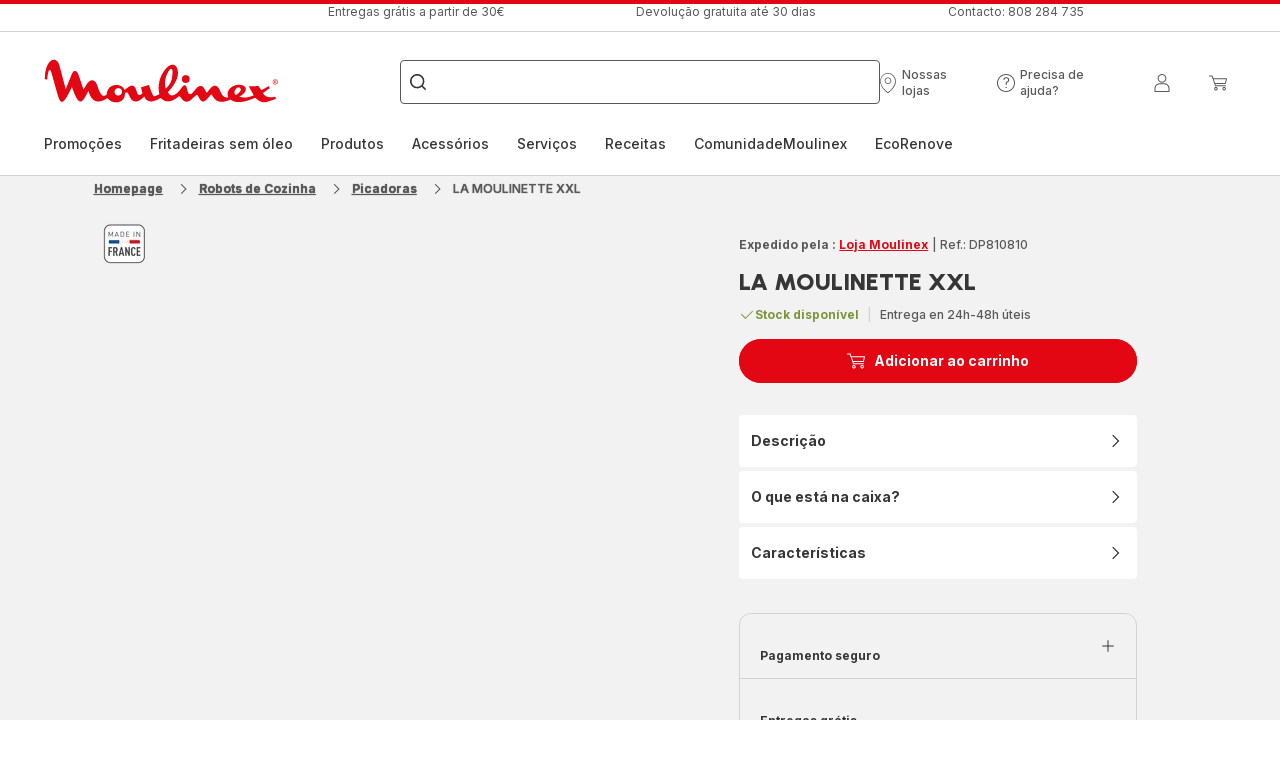

--- FILE ---
content_type: text/html; charset=utf-8
request_url: https://www.moulinex.pt/p/la-moulinette-xxl/1510001580
body_size: 111017
content:
<!DOCTYPE html><html lang="pt" dir="ltr"><head>
    <meta charset="utf-8">
    <title>LA MOULINETTE XXL | Picadoras | Moulinex</title>
    <base href="/">
    <meta name="viewport" content="width=device-width, initial-scale=1">
    
    <link rel="preconnect" href="https://brandsites.api.groupe-seb.com" />
    <link rel="dns-prefetch" href="https://brandsites.api.groupe-seb.com" />
  
    <link rel="preconnect" href="https://twicpics.moulinex.pt" />
    <link rel="dns-prefetch" href="https://twicpics.moulinex.pt" />
  
    
    
    <script>localStorage.setItem('spartacus⚿⚿language', '"pt"')</script>
    <script type="text/javascript">
      const userAgent = navigator.userAgent;
      if (!(/bot|crawl|slurp|spider|mediapartners|Qualys/i.test(userAgent)) && !(userAgent === '' || userAgent === null || userAgent === undefined)) {
        ;window.NREUM||(NREUM={});NREUM.init={distributed_tracing:{enabled:true},privacy:{cookies_enabled:true},ajax:{deny_list:["bam.nr-data.net"]}};
        ;NREUM.loader_config={
          agentID: "1103312215",
          accountID: "1663259",
          trustKey: "1059767",
          xpid: 'VQABUlRWARABVFZSBQcCXl0E',
          licenseKey: "517787514b",
          applicationID: "1103312215"
        };
        ;NREUM.info={
          beacon:"bam.nr-data.net",
          errorBeacon:"bam.nr-data.net",
          licenseKey:"517787514b",
          applicationID:"1103312215",
          sa:1
        };
        ;/*! For license information please see nr-loader-full-1.299.0.min.js.LICENSE.txt */
(()=>{var e,t,r={8122:(e,t,r)=>{"use strict";r.d(t,{a:()=>i});var n=r(944);function i(e,t){try{if(!e||"object"!=typeof e)return(0,n.R)(3);if(!t||"object"!=typeof t)return(0,n.R)(4);const r=Object.create(Object.getPrototypeOf(t),Object.getOwnPropertyDescriptors(t)),o=0===Object.keys(r).length?e:r;for(let a in o)if(void 0!==e[a])try{if(null===e[a]){r[a]=null;continue}Array.isArray(e[a])&&Array.isArray(t[a])?r[a]=Array.from(new Set([...e[a],...t[a]])):"object"==typeof e[a]&&"object"==typeof t[a]?r[a]=i(e[a],t[a]):r[a]=e[a]}catch(e){r[a]||(0,n.R)(1,e)}return r}catch(e){(0,n.R)(2,e)}}},2555:(e,t,r)=>{"use strict";r.d(t,{D:()=>s,f:()=>a});var n=r(384),i=r(8122);const o={beacon:n.NT.beacon,errorBeacon:n.NT.errorBeacon,licenseKey:void 0,applicationID:void 0,sa:void 0,queueTime:void 0,applicationTime:void 0,ttGuid:void 0,user:void 0,account:void 0,product:void 0,extra:void 0,jsAttributes:{},userAttributes:void 0,atts:void 0,transactionName:void 0,tNamePlain:void 0};function a(e){try{return!!e.licenseKey&&!!e.errorBeacon&&!!e.applicationID}catch(e){return!1}}const s=e=>(0,i.a)(e,o)},7699:(e,t,r)=>{"use strict";r.d(t,{It:()=>i,No:()=>n,qh:()=>a,uh:()=>o});const n=16e3,i=1e6,o="NR_CONTAINER_AGENT",a="SESSION_ERROR"},9324:(e,t,r)=>{"use strict";r.d(t,{F3:()=>i,Xs:()=>o,Yq:()=>a,xv:()=>n});const n="1.299.0",i="PROD",o="CDN",a="^2.0.0-alpha.18"},6154:(e,t,r)=>{"use strict";r.d(t,{OF:()=>u,RI:()=>i,WN:()=>f,bv:()=>o,gm:()=>a,lR:()=>l,m:()=>c,mw:()=>s,sb:()=>d});var n=r(1863);const i="undefined"!=typeof window&&!!window.document,o="undefined"!=typeof WorkerGlobalScope&&("undefined"!=typeof self&&self instanceof WorkerGlobalScope&&self.navigator instanceof WorkerNavigator||"undefined"!=typeof globalThis&&globalThis instanceof WorkerGlobalScope&&globalThis.navigator instanceof WorkerNavigator),a=i?window:"undefined"!=typeof WorkerGlobalScope&&("undefined"!=typeof self&&self instanceof WorkerGlobalScope&&self||"undefined"!=typeof globalThis&&globalThis instanceof WorkerGlobalScope&&globalThis),s=Boolean("hidden"===a?.document?.visibilityState),c=""+a?.location,u=/iPad|iPhone|iPod/.test(a.navigator?.userAgent),d=u&&"undefined"==typeof SharedWorker,l=(()=>{const e=a.navigator?.userAgent?.match(/Firefox[/\s](\d+\.\d+)/);return Array.isArray(e)&&e.length>=2?+e[1]:0})(),f=Date.now()-(0,n.t)()},7295:(e,t,r)=>{"use strict";r.d(t,{Xv:()=>a,gX:()=>i,iW:()=>o});var n=[];function i(e){if(!e||o(e))return!1;if(0===n.length)return!0;for(var t=0;t<n.length;t++){var r=n[t];if("*"===r.hostname)return!1;if(s(r.hostname,e.hostname)&&c(r.pathname,e.pathname))return!1}return!0}function o(e){return void 0===e.hostname}function a(e){if(n=[],e&&e.length)for(var t=0;t<e.length;t++){let r=e[t];if(!r)continue;0===r.indexOf("http://")?r=r.substring(7):0===r.indexOf("https://")&&(r=r.substring(8));const i=r.indexOf("/");let o,a;i>0?(o=r.substring(0,i),a=r.substring(i)):(o=r,a="");let[s]=o.split(":");n.push({hostname:s,pathname:a})}}function s(e,t){return!(e.length>t.length)&&t.indexOf(e)===t.length-e.length}function c(e,t){return 0===e.indexOf("/")&&(e=e.substring(1)),0===t.indexOf("/")&&(t=t.substring(1)),""===e||e===t}},3241:(e,t,r)=>{"use strict";r.d(t,{W:()=>o});var n=r(6154);const i="newrelic";function o(e={}){try{n.gm.dispatchEvent(new CustomEvent(i,{detail:e}))}catch(e){}}},1687:(e,t,r)=>{"use strict";r.d(t,{Ak:()=>u,Ze:()=>f,x3:()=>d});var n=r(3241),i=r(7836),o=r(3606),a=r(860),s=r(2646);const c={};function u(e,t){const r={staged:!1,priority:a.P3[t]||0};l(e),c[e].get(t)||c[e].set(t,r)}function d(e,t){e&&c[e]&&(c[e].get(t)&&c[e].delete(t),p(e,t,!1),c[e].size&&h(e))}function l(e){if(!e)throw new Error("agentIdentifier required");c[e]||(c[e]=new Map)}function f(e="",t="feature",r=!1){if(l(e),!e||!c[e].get(t)||r)return p(e,t);c[e].get(t).staged=!0,h(e)}function h(e){const t=Array.from(c[e]);t.every((([e,t])=>t.staged))&&(t.sort(((e,t)=>e[1].priority-t[1].priority)),t.forEach((([t])=>{c[e].delete(t),p(e,t)})))}function p(e,t,r=!0){const a=e?i.ee.get(e):i.ee,c=o.i.handlers;if(!a.aborted&&a.backlog&&c){if((0,n.W)({agentIdentifier:e,type:"lifecycle",name:"drain",feature:t}),r){const e=a.backlog[t],r=c[t];if(r){for(let t=0;e&&t<e.length;++t)g(e[t],r);Object.entries(r).forEach((([e,t])=>{Object.values(t||{}).forEach((t=>{t[0]?.on&&t[0]?.context()instanceof s.y&&t[0].on(e,t[1])}))}))}}a.isolatedBacklog||delete c[t],a.backlog[t]=null,a.emit("drain-"+t,[])}}function g(e,t){var r=e[1];Object.values(t[r]||{}).forEach((t=>{var r=e[0];if(t[0]===r){var n=t[1],i=e[3],o=e[2];n.apply(i,o)}}))}},7836:(e,t,r)=>{"use strict";r.d(t,{P:()=>s,ee:()=>c});var n=r(384),i=r(8990),o=r(2646),a=r(5607);const s="nr@context:".concat(a.W),c=function e(t,r){var n={},a={},d={},l=!1;try{l=16===r.length&&u.initializedAgents?.[r]?.runtime.isolatedBacklog}catch(e){}var f={on:p,addEventListener:p,removeEventListener:function(e,t){var r=n[e];if(!r)return;for(var i=0;i<r.length;i++)r[i]===t&&r.splice(i,1)},emit:function(e,r,n,i,o){!1!==o&&(o=!0);if(c.aborted&&!i)return;t&&o&&t.emit(e,r,n);var s=h(n);g(e).forEach((e=>{e.apply(s,r)}));var u=v()[a[e]];u&&u.push([f,e,r,s]);return s},get:m,listeners:g,context:h,buffer:function(e,t){const r=v();if(t=t||"feature",f.aborted)return;Object.entries(e||{}).forEach((([e,n])=>{a[n]=t,t in r||(r[t]=[])}))},abort:function(){f._aborted=!0,Object.keys(f.backlog).forEach((e=>{delete f.backlog[e]}))},isBuffering:function(e){return!!v()[a[e]]},debugId:r,backlog:l?{}:t&&"object"==typeof t.backlog?t.backlog:{},isolatedBacklog:l};return Object.defineProperty(f,"aborted",{get:()=>{let e=f._aborted||!1;return e||(t&&(e=t.aborted),e)}}),f;function h(e){return e&&e instanceof o.y?e:e?(0,i.I)(e,s,(()=>new o.y(s))):new o.y(s)}function p(e,t){n[e]=g(e).concat(t)}function g(e){return n[e]||[]}function m(t){return d[t]=d[t]||e(f,t)}function v(){return f.backlog}}(void 0,"globalEE"),u=(0,n.Zm)();u.ee||(u.ee=c)},2646:(e,t,r)=>{"use strict";r.d(t,{y:()=>n});class n{constructor(e){this.contextId=e}}},9908:(e,t,r)=>{"use strict";r.d(t,{d:()=>n,p:()=>i});var n=r(7836).ee.get("handle");function i(e,t,r,i,o){o?(o.buffer([e],i),o.emit(e,t,r)):(n.buffer([e],i),n.emit(e,t,r))}},3606:(e,t,r)=>{"use strict";r.d(t,{i:()=>o});var n=r(9908);o.on=a;var i=o.handlers={};function o(e,t,r,o){a(o||n.d,i,e,t,r)}function a(e,t,r,i,o){o||(o="feature"),e||(e=n.d);var a=t[o]=t[o]||{};(a[r]=a[r]||[]).push([e,i])}},3878:(e,t,r)=>{"use strict";function n(e,t){return{capture:e,passive:!1,signal:t}}function i(e,t,r=!1,i){window.addEventListener(e,t,n(r,i))}function o(e,t,r=!1,i){document.addEventListener(e,t,n(r,i))}r.d(t,{DD:()=>o,jT:()=>n,sp:()=>i})},5607:(e,t,r)=>{"use strict";r.d(t,{W:()=>n});const n=(0,r(9566).bz)()},9566:(e,t,r)=>{"use strict";r.d(t,{LA:()=>s,ZF:()=>c,bz:()=>a,el:()=>u});var n=r(6154);const i="xxxxxxxx-xxxx-4xxx-yxxx-xxxxxxxxxxxx";function o(e,t){return e?15&e[t]:16*Math.random()|0}function a(){const e=n.gm?.crypto||n.gm?.msCrypto;let t,r=0;return e&&e.getRandomValues&&(t=e.getRandomValues(new Uint8Array(30))),i.split("").map((e=>"x"===e?o(t,r++).toString(16):"y"===e?(3&o()|8).toString(16):e)).join("")}function s(e){const t=n.gm?.crypto||n.gm?.msCrypto;let r,i=0;t&&t.getRandomValues&&(r=t.getRandomValues(new Uint8Array(e)));const a=[];for(var s=0;s<e;s++)a.push(o(r,i++).toString(16));return a.join("")}function c(){return s(16)}function u(){return s(32)}},2614:(e,t,r)=>{"use strict";r.d(t,{BB:()=>a,H3:()=>n,g:()=>u,iL:()=>c,tS:()=>s,uh:()=>i,wk:()=>o});const n="NRBA",i="SESSION",o=144e5,a=18e5,s={STARTED:"session-started",PAUSE:"session-pause",RESET:"session-reset",RESUME:"session-resume",UPDATE:"session-update"},c={SAME_TAB:"same-tab",CROSS_TAB:"cross-tab"},u={OFF:0,FULL:1,ERROR:2}},1863:(e,t,r)=>{"use strict";function n(){return Math.floor(performance.now())}r.d(t,{t:()=>n})},7485:(e,t,r)=>{"use strict";r.d(t,{D:()=>i});var n=r(6154);function i(e){if(0===(e||"").indexOf("data:"))return{protocol:"data"};try{const t=new URL(e,location.href),r={port:t.port,hostname:t.hostname,pathname:t.pathname,search:t.search,protocol:t.protocol.slice(0,t.protocol.indexOf(":")),sameOrigin:t.protocol===n.gm?.location?.protocol&&t.host===n.gm?.location?.host};return r.port&&""!==r.port||("http:"===t.protocol&&(r.port="80"),"https:"===t.protocol&&(r.port="443")),r.pathname&&""!==r.pathname?r.pathname.startsWith("/")||(r.pathname="/".concat(r.pathname)):r.pathname="/",r}catch(e){return{}}}},944:(e,t,r)=>{"use strict";r.d(t,{R:()=>i});var n=r(3241);function i(e,t){"function"==typeof console.debug&&(console.debug("New Relic Warning: https://github.com/newrelic/newrelic-browser-agent/blob/main/docs/warning-codes.md#".concat(e),t),(0,n.W)({agentIdentifier:null,drained:null,type:"data",name:"warn",feature:"warn",data:{code:e,secondary:t}}))}},5701:(e,t,r)=>{"use strict";r.d(t,{B:()=>o,t:()=>a});var n=r(3241);const i=new Set,o={};function a(e,t){const r=t.agentIdentifier;o[r]??={},e&&"object"==typeof e&&(i.has(r)||(t.ee.emit("rumresp",[e]),o[r]=e,i.add(r),(0,n.W)({agentIdentifier:r,loaded:!0,drained:!0,type:"lifecycle",name:"load",feature:void 0,data:e})))}},8990:(e,t,r)=>{"use strict";r.d(t,{I:()=>i});var n=Object.prototype.hasOwnProperty;function i(e,t,r){if(n.call(e,t))return e[t];var i=r();if(Object.defineProperty&&Object.keys)try{return Object.defineProperty(e,t,{value:i,writable:!0,enumerable:!1}),i}catch(e){}return e[t]=i,i}},6389:(e,t,r)=>{"use strict";function n(e,t=500,r={}){const n=r?.leading||!1;let i;return(...r)=>{n&&void 0===i&&(e.apply(this,r),i=setTimeout((()=>{i=clearTimeout(i)}),t)),n||(clearTimeout(i),i=setTimeout((()=>{e.apply(this,r)}),t))}}function i(e){let t=!1;return(...r)=>{t||(t=!0,e.apply(this,r))}}r.d(t,{J:()=>i,s:()=>n})},1910:(e,t,r)=>{"use strict";r.d(t,{i:()=>o});var n=r(944);const i=new Map;function o(...e){return e.every((e=>{if(i.has(e))return i.get(e);const t="function"==typeof e&&e.toString().includes("[native code]");return t||(0,n.R)(64,e?.name||e?.toString()),i.set(e,t),t}))}},3304:(e,t,r)=>{"use strict";r.d(t,{A:()=>o});var n=r(7836);const i=()=>{const e=new WeakSet;return(t,r)=>{if("object"==typeof r&&null!==r){if(e.has(r))return;e.add(r)}return r}};function o(e){try{return JSON.stringify(e,i())??""}catch(e){try{n.ee.emit("internal-error",[e])}catch(e){}return""}}},3496:(e,t,r)=>{"use strict";function n(e){return!e||!(!e.licenseKey||!e.applicationID)}function i(e,t){return!e||e.licenseKey===t.info.licenseKey&&e.applicationID===t.info.applicationID}r.d(t,{A:()=>i,I:()=>n})},5289:(e,t,r)=>{"use strict";r.d(t,{GG:()=>o,Qr:()=>s,sB:()=>a});var n=r(3878);function i(){return"undefined"==typeof document||"complete"===document.readyState}function o(e,t){if(i())return e();(0,n.sp)("load",e,t)}function a(e){if(i())return e();(0,n.DD)("DOMContentLoaded",e)}function s(e){if(i())return e();(0,n.sp)("popstate",e)}},384:(e,t,r)=>{"use strict";r.d(t,{NT:()=>a,US:()=>d,Zm:()=>s,bQ:()=>u,dV:()=>c,pV:()=>l});var n=r(6154),i=r(1863),o=r(1910);const a={beacon:"bam.nr-data.net",errorBeacon:"bam.nr-data.net"};function s(){return n.gm.NREUM||(n.gm.NREUM={}),void 0===n.gm.newrelic&&(n.gm.newrelic=n.gm.NREUM),n.gm.NREUM}function c(){let e=s();return e.o||(e.o={ST:n.gm.setTimeout,SI:n.gm.setImmediate||n.gm.setInterval,CT:n.gm.clearTimeout,XHR:n.gm.XMLHttpRequest,REQ:n.gm.Request,EV:n.gm.Event,PR:n.gm.Promise,MO:n.gm.MutationObserver,FETCH:n.gm.fetch,WS:n.gm.WebSocket},(0,o.i)(...Object.values(e.o))),e}function u(e,t){let r=s();r.initializedAgents??={},t.initializedAt={ms:(0,i.t)(),date:new Date},r.initializedAgents[e]=t}function d(e,t){s()[e]=t}function l(){return function(){let e=s();const t=e.info||{};e.info={beacon:a.beacon,errorBeacon:a.errorBeacon,...t}}(),function(){let e=s();const t=e.init||{};e.init={...t}}(),c(),function(){let e=s();const t=e.loader_config||{};e.loader_config={...t}}(),s()}},2843:(e,t,r)=>{"use strict";r.d(t,{u:()=>i});var n=r(3878);function i(e,t=!1,r,i){(0,n.DD)("visibilitychange",(function(){if(t)return void("hidden"===document.visibilityState&&e());e(document.visibilityState)}),r,i)}},8139:(e,t,r)=>{"use strict";r.d(t,{u:()=>f});var n=r(7836),i=r(3434),o=r(8990),a=r(6154);const s={},c=a.gm.XMLHttpRequest,u="addEventListener",d="removeEventListener",l="nr@wrapped:".concat(n.P);function f(e){var t=function(e){return(e||n.ee).get("events")}(e);if(s[t.debugId]++)return t;s[t.debugId]=1;var r=(0,i.YM)(t,!0);function f(e){r.inPlace(e,[u,d],"-",p)}function p(e,t){return e[1]}return"getPrototypeOf"in Object&&(a.RI&&h(document,f),c&&h(c.prototype,f),h(a.gm,f)),t.on(u+"-start",(function(e,t){var n=e[1];if(null!==n&&("function"==typeof n||"object"==typeof n)&&"newrelic"!==e[0]){var i=(0,o.I)(n,l,(function(){var e={object:function(){if("function"!=typeof n.handleEvent)return;return n.handleEvent.apply(n,arguments)},function:n}[typeof n];return e?r(e,"fn-",null,e.name||"anonymous"):n}));this.wrapped=e[1]=i}})),t.on(d+"-start",(function(e){e[1]=this.wrapped||e[1]})),t}function h(e,t,...r){let n=e;for(;"object"==typeof n&&!Object.prototype.hasOwnProperty.call(n,u);)n=Object.getPrototypeOf(n);n&&t(n,...r)}},3434:(e,t,r)=>{"use strict";r.d(t,{Jt:()=>o,YM:()=>u});var n=r(7836),i=r(5607);const o="nr@original:".concat(i.W),a=50;var s=Object.prototype.hasOwnProperty,c=!1;function u(e,t){return e||(e=n.ee),r.inPlace=function(e,t,n,i,o){n||(n="");const a="-"===n.charAt(0);for(let s=0;s<t.length;s++){const c=t[s],u=e[c];l(u)||(e[c]=r(u,a?c+n:n,i,c,o))}},r.flag=o,r;function r(t,r,n,c,u){return l(t)?t:(r||(r=""),nrWrapper[o]=t,function(e,t,r){if(Object.defineProperty&&Object.keys)try{return Object.keys(e).forEach((function(r){Object.defineProperty(t,r,{get:function(){return e[r]},set:function(t){return e[r]=t,t}})})),t}catch(e){d([e],r)}for(var n in e)s.call(e,n)&&(t[n]=e[n])}(t,nrWrapper,e),nrWrapper);function nrWrapper(){var o,s,l,f;let h;try{s=this,o=[...arguments],l="function"==typeof n?n(o,s):n||{}}catch(t){d([t,"",[o,s,c],l],e)}i(r+"start",[o,s,c],l,u);const p=performance.now();let g;try{return f=t.apply(s,o),g=performance.now(),f}catch(e){throw g=performance.now(),i(r+"err",[o,s,e],l,u),h=e,h}finally{const e=g-p,t={start:p,end:g,duration:e,isLongTask:e>=a,methodName:c,thrownError:h};t.isLongTask&&i("long-task",[t,s],l,u),i(r+"end",[o,s,f],l,u)}}}function i(r,n,i,o){if(!c||t){var a=c;c=!0;try{e.emit(r,n,i,t,o)}catch(t){d([t,r,n,i],e)}c=a}}}function d(e,t){t||(t=n.ee);try{t.emit("internal-error",e)}catch(e){}}function l(e){return!(e&&"function"==typeof e&&e.apply&&!e[o])}},9300:(e,t,r)=>{"use strict";r.d(t,{T:()=>n});const n=r(860).K7.ajax},3333:(e,t,r)=>{"use strict";r.d(t,{$v:()=>d,TZ:()=>n,Xh:()=>c,Zp:()=>i,kd:()=>u,mq:()=>s,nf:()=>a,qN:()=>o});const n=r(860).K7.genericEvents,i=["auxclick","click","copy","keydown","paste","scrollend"],o=["focus","blur"],a=4,s=1e3,c=2e3,u=["PageAction","UserAction","BrowserPerformance"],d={MARKS:"experimental.marks",MEASURES:"experimental.measures",RESOURCES:"experimental.resources"}},6774:(e,t,r)=>{"use strict";r.d(t,{T:()=>n});const n=r(860).K7.jserrors},993:(e,t,r)=>{"use strict";r.d(t,{A$:()=>o,ET:()=>a,TZ:()=>s,p_:()=>i});var n=r(860);const i={ERROR:"ERROR",WARN:"WARN",INFO:"INFO",DEBUG:"DEBUG",TRACE:"TRACE"},o={OFF:0,ERROR:1,WARN:2,INFO:3,DEBUG:4,TRACE:5},a="log",s=n.K7.logging},3785:(e,t,r)=>{"use strict";r.d(t,{R:()=>c,b:()=>u});var n=r(9908),i=r(1863),o=r(860),a=r(8154),s=r(993);function c(e,t,r={},c=s.p_.INFO,u,d=(0,i.t)()){(0,n.p)(a.xV,["API/logging/".concat(c.toLowerCase(),"/called")],void 0,o.K7.metrics,e),(0,n.p)(s.ET,[d,t,r,c,u],void 0,o.K7.logging,e)}function u(e){return"string"==typeof e&&Object.values(s.p_).some((t=>t===e.toUpperCase().trim()))}},8154:(e,t,r)=>{"use strict";r.d(t,{z_:()=>o,XG:()=>s,TZ:()=>n,rs:()=>i,xV:()=>a});r(6154),r(9566),r(384);const n=r(860).K7.metrics,i="sm",o="cm",a="storeSupportabilityMetrics",s="storeEventMetrics"},6630:(e,t,r)=>{"use strict";r.d(t,{T:()=>n});const n=r(860).K7.pageViewEvent},782:(e,t,r)=>{"use strict";r.d(t,{T:()=>n});const n=r(860).K7.pageViewTiming},6344:(e,t,r)=>{"use strict";r.d(t,{BB:()=>d,G4:()=>o,Qb:()=>l,TZ:()=>i,Ug:()=>a,_s:()=>s,bc:()=>u,yP:()=>c});var n=r(2614);const i=r(860).K7.sessionReplay,o={RECORD:"recordReplay",PAUSE:"pauseReplay",ERROR_DURING_REPLAY:"errorDuringReplay"},a=.12,s={DomContentLoaded:0,Load:1,FullSnapshot:2,IncrementalSnapshot:3,Meta:4,Custom:5},c={[n.g.ERROR]:15e3,[n.g.FULL]:3e5,[n.g.OFF]:0},u={RESET:{message:"Session was reset",sm:"Reset"},IMPORT:{message:"Recorder failed to import",sm:"Import"},TOO_MANY:{message:"429: Too Many Requests",sm:"Too-Many"},TOO_BIG:{message:"Payload was too large",sm:"Too-Big"},CROSS_TAB:{message:"Session Entity was set to OFF on another tab",sm:"Cross-Tab"},ENTITLEMENTS:{message:"Session Replay is not allowed and will not be started",sm:"Entitlement"}},d=5e3,l={API:"api",RESUME:"resume",SWITCH_TO_FULL:"switchToFull",INITIALIZE:"initialize",PRELOAD:"preload"}},5270:(e,t,r)=>{"use strict";r.d(t,{Aw:()=>a,SR:()=>o,rF:()=>s});var n=r(384),i=r(7767);function o(e){return!!(0,n.dV)().o.MO&&(0,i.V)(e)&&!0===e?.session_trace.enabled}function a(e){return!0===e?.session_replay.preload&&o(e)}function s(e,t){try{if("string"==typeof t?.type){if("password"===t.type.toLowerCase())return"*".repeat(e?.length||0);if(void 0!==t?.dataset?.nrUnmask||t?.classList?.contains("nr-unmask"))return e}}catch(e){}return"string"==typeof e?e.replace(/[\S]/g,"*"):"*".repeat(e?.length||0)}},3738:(e,t,r)=>{"use strict";r.d(t,{He:()=>i,Kp:()=>s,Lc:()=>u,Rz:()=>d,TZ:()=>n,bD:()=>o,d3:()=>a,jx:()=>l,sl:()=>f,uP:()=>c});const n=r(860).K7.sessionTrace,i="bstResource",o="resource",a="-start",s="-end",c="fn"+a,u="fn"+s,d="pushState",l=1e3,f=3e4},4234:(e,t,r)=>{"use strict";r.d(t,{W:()=>o});var n=r(7836),i=r(1687);class o{constructor(e,t){this.agentIdentifier=e,this.ee=n.ee.get(e),this.featureName=t,this.blocked=!1}deregisterDrain(){(0,i.x3)(this.agentIdentifier,this.featureName)}}},7767:(e,t,r)=>{"use strict";r.d(t,{V:()=>i});var n=r(6154);const i=e=>n.RI&&!0===e?.privacy.cookies_enabled},1741:(e,t,r)=>{"use strict";r.d(t,{W:()=>o});var n=r(944),i=r(4261);class o{#e(e,...t){if(this[e]!==o.prototype[e])return this[e](...t);(0,n.R)(35,e)}addPageAction(e,t){return this.#e(i.hG,e,t)}register(e){return this.#e(i.eY,e)}recordCustomEvent(e,t){return this.#e(i.fF,e,t)}setPageViewName(e,t){return this.#e(i.Fw,e,t)}setCustomAttribute(e,t,r){return this.#e(i.cD,e,t,r)}noticeError(e,t){return this.#e(i.o5,e,t)}setUserId(e){return this.#e(i.Dl,e)}setApplicationVersion(e){return this.#e(i.nb,e)}setErrorHandler(e){return this.#e(i.bt,e)}addRelease(e,t){return this.#e(i.k6,e,t)}log(e,t){return this.#e(i.$9,e,t)}start(){return this.#e(i.d3)}finished(e){return this.#e(i.BL,e)}recordReplay(){return this.#e(i.CH)}pauseReplay(){return this.#e(i.Tb)}addToTrace(e){return this.#e(i.U2,e)}setCurrentRouteName(e){return this.#e(i.PA,e)}interaction(){return this.#e(i.dT)}wrapLogger(e,t,r){return this.#e(i.Wb,e,t,r)}measure(e,t){return this.#e(i.V1,e,t)}}},4261:(e,t,r)=>{"use strict";r.d(t,{$9:()=>u,BL:()=>s,CH:()=>h,Dl:()=>R,Fw:()=>y,PA:()=>m,Pl:()=>n,Tb:()=>l,U2:()=>o,V1:()=>T,Wb:()=>w,bt:()=>b,cD:()=>v,d3:()=>x,dT:()=>c,eY:()=>p,fF:()=>f,hG:()=>i,k6:()=>a,nb:()=>g,o5:()=>d});const n="api-",i="addPageAction",o="addToTrace",a="addRelease",s="finished",c="interaction",u="log",d="noticeError",l="pauseReplay",f="recordCustomEvent",h="recordReplay",p="register",g="setApplicationVersion",m="setCurrentRouteName",v="setCustomAttribute",b="setErrorHandler",y="setPageViewName",R="setUserId",x="start",w="wrapLogger",T="measure"},5205:(e,t,r)=>{"use strict";r.d(t,{j:()=>A});var n=r(384),i=r(1741);var o=r(2555),a=r(3333);const s=e=>{if(!e||"string"!=typeof e)return!1;try{document.createDocumentFragment().querySelector(e)}catch{return!1}return!0};var c=r(2614),u=r(944),d=r(8122);const l="[data-nr-mask]",f=e=>(0,d.a)(e,(()=>{const e={feature_flags:[],experimental:{marks:!1,measures:!1,resources:!1},mask_selector:"*",block_selector:"[data-nr-block]",mask_input_options:{color:!1,date:!1,"datetime-local":!1,email:!1,month:!1,number:!1,range:!1,search:!1,tel:!1,text:!1,time:!1,url:!1,week:!1,textarea:!1,select:!1,password:!0}};return{ajax:{deny_list:void 0,block_internal:!0,enabled:!0,autoStart:!0},api:{allow_registered_children:!0,duplicate_registered_data:!1},distributed_tracing:{enabled:void 0,exclude_newrelic_header:void 0,cors_use_newrelic_header:void 0,cors_use_tracecontext_headers:void 0,allowed_origins:void 0},get feature_flags(){return e.feature_flags},set feature_flags(t){e.feature_flags=t},generic_events:{enabled:!0,autoStart:!0},harvest:{interval:30},jserrors:{enabled:!0,autoStart:!0},logging:{enabled:!0,autoStart:!0},metrics:{enabled:!0,autoStart:!0},obfuscate:void 0,page_action:{enabled:!0},page_view_event:{enabled:!0,autoStart:!0},page_view_timing:{enabled:!0,autoStart:!0},performance:{get capture_marks(){return e.feature_flags.includes(a.$v.MARKS)||e.experimental.marks},set capture_marks(t){e.experimental.marks=t},get capture_measures(){return e.feature_flags.includes(a.$v.MEASURES)||e.experimental.measures},set capture_measures(t){e.experimental.measures=t},capture_detail:!0,resources:{get enabled(){return e.feature_flags.includes(a.$v.RESOURCES)||e.experimental.resources},set enabled(t){e.experimental.resources=t},asset_types:[],first_party_domains:[],ignore_newrelic:!0}},privacy:{cookies_enabled:!0},proxy:{assets:void 0,beacon:void 0},session:{expiresMs:c.wk,inactiveMs:c.BB},session_replay:{autoStart:!0,enabled:!1,preload:!1,sampling_rate:10,error_sampling_rate:100,collect_fonts:!1,inline_images:!1,fix_stylesheets:!0,mask_all_inputs:!0,get mask_text_selector(){return e.mask_selector},set mask_text_selector(t){s(t)?e.mask_selector="".concat(t,",").concat(l):""===t||null===t?e.mask_selector=l:(0,u.R)(5,t)},get block_class(){return"nr-block"},get ignore_class(){return"nr-ignore"},get mask_text_class(){return"nr-mask"},get block_selector(){return e.block_selector},set block_selector(t){s(t)?e.block_selector+=",".concat(t):""!==t&&(0,u.R)(6,t)},get mask_input_options(){return e.mask_input_options},set mask_input_options(t){t&&"object"==typeof t?e.mask_input_options={...t,password:!0}:(0,u.R)(7,t)}},session_trace:{enabled:!0,autoStart:!0},soft_navigations:{enabled:!0,autoStart:!0},spa:{enabled:!0,autoStart:!0},ssl:void 0,user_actions:{enabled:!0,elementAttributes:["id","className","tagName","type"]}}})());var h=r(6154),p=r(9324);let g=0;const m={buildEnv:p.F3,distMethod:p.Xs,version:p.xv,originTime:h.WN},v={appMetadata:{},customTransaction:void 0,denyList:void 0,disabled:!1,entityManager:void 0,harvester:void 0,isolatedBacklog:!1,isRecording:!1,loaderType:void 0,maxBytes:3e4,obfuscator:void 0,onerror:void 0,ptid:void 0,releaseIds:{},session:void 0,timeKeeper:void 0,jsAttributesMetadata:{bytes:0},get harvestCount(){return++g}},b=e=>{const t=(0,d.a)(e,v),r=Object.keys(m).reduce(((e,t)=>(e[t]={value:m[t],writable:!1,configurable:!0,enumerable:!0},e)),{});return Object.defineProperties(t,r)};var y=r(5701);const R=e=>{const t=e.startsWith("http");e+="/",r.p=t?e:"https://"+e};var x=r(7836),w=r(3241);const T={accountID:void 0,trustKey:void 0,agentID:void 0,licenseKey:void 0,applicationID:void 0,xpid:void 0},E=e=>(0,d.a)(e,T),_=new Set;function A(e,t={},r,a){let{init:s,info:c,loader_config:u,runtime:d={},exposed:l=!0}=t;if(!c){const e=(0,n.pV)();s=e.init,c=e.info,u=e.loader_config}e.init=f(s||{}),e.loader_config=E(u||{}),c.jsAttributes??={},h.bv&&(c.jsAttributes.isWorker=!0),e.info=(0,o.D)(c);const p=e.init,g=[c.beacon,c.errorBeacon];_.has(e.agentIdentifier)||(p.proxy.assets&&(R(p.proxy.assets),g.push(p.proxy.assets)),p.proxy.beacon&&g.push(p.proxy.beacon),e.beacons=[...g],function(e){const t=(0,n.pV)();Object.getOwnPropertyNames(i.W.prototype).forEach((r=>{const n=i.W.prototype[r];if("function"!=typeof n||"constructor"===n)return;let o=t[r];e[r]&&!1!==e.exposed&&"micro-agent"!==e.runtime?.loaderType&&(t[r]=(...t)=>{const n=e[r](...t);return o?o(...t):n})}))}(e),(0,n.US)("activatedFeatures",y.B),e.runSoftNavOverSpa&&=!0===p.soft_navigations.enabled&&p.feature_flags.includes("soft_nav")),d.denyList=[...p.ajax.deny_list||[],...p.ajax.block_internal?g:[]],d.ptid=e.agentIdentifier,d.loaderType=r,e.runtime=b(d),_.has(e.agentIdentifier)||(e.ee=x.ee.get(e.agentIdentifier),e.exposed=l,(0,w.W)({agentIdentifier:e.agentIdentifier,drained:!!y.B?.[e.agentIdentifier],type:"lifecycle",name:"initialize",feature:void 0,data:e.config})),_.add(e.agentIdentifier)}},8374:(e,t,r)=>{r.nc=(()=>{try{return document?.currentScript?.nonce}catch(e){}return""})()},860:(e,t,r)=>{"use strict";r.d(t,{$J:()=>d,K7:()=>c,P3:()=>u,XX:()=>i,Yy:()=>s,df:()=>o,qY:()=>n,v4:()=>a});const n="events",i="jserrors",o="browser/blobs",a="rum",s="browser/logs",c={ajax:"ajax",genericEvents:"generic_events",jserrors:i,logging:"logging",metrics:"metrics",pageAction:"page_action",pageViewEvent:"page_view_event",pageViewTiming:"page_view_timing",sessionReplay:"session_replay",sessionTrace:"session_trace",softNav:"soft_navigations",spa:"spa"},u={[c.pageViewEvent]:1,[c.pageViewTiming]:2,[c.metrics]:3,[c.jserrors]:4,[c.spa]:5,[c.ajax]:6,[c.sessionTrace]:7,[c.softNav]:8,[c.sessionReplay]:9,[c.logging]:10,[c.genericEvents]:11},d={[c.pageViewEvent]:a,[c.pageViewTiming]:n,[c.ajax]:n,[c.spa]:n,[c.softNav]:n,[c.metrics]:i,[c.jserrors]:i,[c.sessionTrace]:o,[c.sessionReplay]:o,[c.logging]:s,[c.genericEvents]:"ins"}}},n={};function i(e){var t=n[e];if(void 0!==t)return t.exports;var o=n[e]={exports:{}};return r[e](o,o.exports,i),o.exports}i.m=r,i.d=(e,t)=>{for(var r in t)i.o(t,r)&&!i.o(e,r)&&Object.defineProperty(e,r,{enumerable:!0,get:t[r]})},i.f={},i.e=e=>Promise.all(Object.keys(i.f).reduce(((t,r)=>(i.f[r](e,t),t)),[])),i.u=e=>({95:"nr-full-compressor",222:"nr-full-recorder",891:"nr-full"}[e]+"-1.299.0.min.js"),i.o=(e,t)=>Object.prototype.hasOwnProperty.call(e,t),e={},t="NRBA-1.299.0.PROD:",i.l=(r,n,o,a)=>{if(e[r])e[r].push(n);else{var s,c;if(void 0!==o)for(var u=document.getElementsByTagName("script"),d=0;d<u.length;d++){var l=u[d];if(l.getAttribute("src")==r||l.getAttribute("data-webpack")==t+o){s=l;break}}if(!s){c=!0;var f={891:"sha512-mDMx3jS+hIoGS7tBseu+k2zPqU6n6pTJOQvDTXT2ppatJ1HNnA/VkWCHmab8Rhd+19YfmlUmCEUc1xlWzCmcCw==",222:"sha512-haqQ9y3REbdlfINdzlM/4nAg4OdftO7z40XdwKda202eUWojGcyKOpa60y4hJokwI6oZc/+jiDFE2GhDFIVWww==",95:"sha512-nLMcl84yLIeO2Nd/BH+0MvCtfl8PEYVG29NrIaF7drt9ereKcCGbmR1CK9c/ey9k4Y3eBm8LukySzppjj5Ll2g=="};(s=document.createElement("script")).charset="utf-8",s.timeout=120,i.nc&&s.setAttribute("nonce",i.nc),s.setAttribute("data-webpack",t+o),s.src=r,0!==s.src.indexOf(window.location.origin+"/")&&(s.crossOrigin="anonymous"),f[a]&&(s.integrity=f[a])}e[r]=[n];var h=(t,n)=>{s.onerror=s.onload=null,clearTimeout(p);var i=e[r];if(delete e[r],s.parentNode&&s.parentNode.removeChild(s),i&&i.forEach((e=>e(n))),t)return t(n)},p=setTimeout(h.bind(null,void 0,{type:"timeout",target:s}),12e4);s.onerror=h.bind(null,s.onerror),s.onload=h.bind(null,s.onload),c&&document.head.appendChild(s)}},i.r=e=>{"undefined"!=typeof Symbol&&Symbol.toStringTag&&Object.defineProperty(e,Symbol.toStringTag,{value:"Module"}),Object.defineProperty(e,"__esModule",{value:!0})},i.p="https://js-agent.newrelic.com/",(()=>{var e={85:0,959:0};i.f.j=(t,r)=>{var n=i.o(e,t)?e[t]:void 0;if(0!==n)if(n)r.push(n[2]);else{var o=new Promise(((r,i)=>n=e[t]=[r,i]));r.push(n[2]=o);var a=i.p+i.u(t),s=new Error;i.l(a,(r=>{if(i.o(e,t)&&(0!==(n=e[t])&&(e[t]=void 0),n)){var o=r&&("load"===r.type?"missing":r.type),a=r&&r.target&&r.target.src;s.message="Loading chunk "+t+" failed.\n("+o+": "+a+")",s.name="ChunkLoadError",s.type=o,s.request=a,n[1](s)}}),"chunk-"+t,t)}};var t=(t,r)=>{var n,o,[a,s,c]=r,u=0;if(a.some((t=>0!==e[t]))){for(n in s)i.o(s,n)&&(i.m[n]=s[n]);if(c)c(i)}for(t&&t(r);u<a.length;u++)o=a[u],i.o(e,o)&&e[o]&&e[o][0](),e[o]=0},r=self["webpackChunk:NRBA-1.299.0.PROD"]=self["webpackChunk:NRBA-1.299.0.PROD"]||[];r.forEach(t.bind(null,0)),r.push=t.bind(null,r.push.bind(r))})(),(()=>{"use strict";i(8374);var e=i(9566),t=i(1741);class r extends t.W{agentIdentifier=(0,e.LA)(16)}var n=i(860);const o=Object.values(n.K7);var a=i(5205);var s=i(9908),c=i(1863),u=i(4261),d=i(3241),l=i(944),f=i(5701),h=i(8154);function p(e,t,i,o){const a=o||i;!a||a[e]&&a[e]!==r.prototype[e]||(a[e]=function(){(0,s.p)(h.xV,["API/"+e+"/called"],void 0,n.K7.metrics,i.ee),(0,d.W)({agentIdentifier:i.agentIdentifier,drained:!!f.B?.[i.agentIdentifier],type:"data",name:"api",feature:u.Pl+e,data:{}});try{return t.apply(this,arguments)}catch(e){(0,l.R)(23,e)}})}function g(e,t,r,n,i){const o=e.info;null===r?delete o.jsAttributes[t]:o.jsAttributes[t]=r,(i||null===r)&&(0,s.p)(u.Pl+n,[(0,c.t)(),t,r],void 0,"session",e.ee)}var m=i(1687),v=i(4234),b=i(5289),y=i(6154),R=i(5270),x=i(7767),w=i(6389),T=i(7699);class E extends v.W{constructor(e,t){super(e.agentIdentifier,t),this.agentRef=e,this.abortHandler=void 0,this.featAggregate=void 0,this.onAggregateImported=void 0,this.deferred=Promise.resolve(),!1===e.init[this.featureName].autoStart?this.deferred=new Promise(((t,r)=>{this.ee.on("manual-start-all",(0,w.J)((()=>{(0,m.Ak)(e.agentIdentifier,this.featureName),t()})))})):(0,m.Ak)(e.agentIdentifier,t)}importAggregator(e,t,r={}){if(this.featAggregate)return;let n;this.onAggregateImported=new Promise((e=>{n=e}));const o=async()=>{let o;await this.deferred;try{if((0,x.V)(e.init)){const{setupAgentSession:t}=await i.e(891).then(i.bind(i,8766));o=t(e)}}catch(e){(0,l.R)(20,e),this.ee.emit("internal-error",[e]),(0,s.p)(T.qh,[e],void 0,this.featureName,this.ee)}try{if(!this.#t(this.featureName,o,e.init))return(0,m.Ze)(this.agentIdentifier,this.featureName),void n(!1);const{Aggregate:i}=await t();this.featAggregate=new i(e,r),e.runtime.harvester.initializedAggregates.push(this.featAggregate),n(!0)}catch(e){(0,l.R)(34,e),this.abortHandler?.(),(0,m.Ze)(this.agentIdentifier,this.featureName,!0),n(!1),this.ee&&this.ee.abort()}};y.RI?(0,b.GG)((()=>o()),!0):o()}#t(e,t,r){if(this.blocked)return!1;switch(e){case n.K7.sessionReplay:return(0,R.SR)(r)&&!!t;case n.K7.sessionTrace:return!!t;default:return!0}}}var _=i(6630),A=i(2614);class S extends E{static featureName=_.T;constructor(e){var t;super(e,_.T),this.setupInspectionEvents(e.agentIdentifier),t=e,p(u.Fw,(function(e,r){"string"==typeof e&&("/"!==e.charAt(0)&&(e="/"+e),t.runtime.customTransaction=(r||"http://custom.transaction")+e,(0,s.p)(u.Pl+u.Fw,[(0,c.t)()],void 0,void 0,t.ee))}),t),this.ee.on("api-send-rum",((e,t)=>(0,s.p)("send-rum",[e,t],void 0,this.featureName,this.ee))),this.importAggregator(e,(()=>i.e(891).then(i.bind(i,7550))))}setupInspectionEvents(e){const t=(t,r)=>{t&&(0,d.W)({agentIdentifier:e,timeStamp:t.timeStamp,loaded:"complete"===t.target.readyState,type:"window",name:r,data:t.target.location+""})};(0,b.sB)((e=>{t(e,"DOMContentLoaded")})),(0,b.GG)((e=>{t(e,"load")})),(0,b.Qr)((e=>{t(e,"navigate")})),this.ee.on(A.tS.UPDATE,((t,r)=>{(0,d.W)({agentIdentifier:e,type:"lifecycle",name:"session",data:r})}))}}var O=i(384);var N=i(2843),I=i(3878),P=i(782);class k extends E{static featureName=P.T;constructor(e){super(e,P.T),y.RI&&((0,N.u)((()=>(0,s.p)("docHidden",[(0,c.t)()],void 0,P.T,this.ee)),!0),(0,I.sp)("pagehide",(()=>(0,s.p)("winPagehide",[(0,c.t)()],void 0,P.T,this.ee))),this.importAggregator(e,(()=>i.e(891).then(i.bind(i,9917)))))}}class j extends E{static featureName=h.TZ;constructor(e){super(e,h.TZ),y.RI&&document.addEventListener("securitypolicyviolation",(e=>{(0,s.p)(h.xV,["Generic/CSPViolation/Detected"],void 0,this.featureName,this.ee)})),this.importAggregator(e,(()=>i.e(891).then(i.bind(i,6555))))}}var C=i(6774),L=i(3304);class H{constructor(e,t,r,n,i){this.name="UncaughtError",this.message="string"==typeof e?e:(0,L.A)(e),this.sourceURL=t,this.line=r,this.column=n,this.__newrelic=i}}function M(e){return F(e)?e:new H(void 0!==e?.message?e.message:e,e?.filename||e?.sourceURL,e?.lineno||e?.line,e?.colno||e?.col,e?.__newrelic,e?.cause)}function D(e){const t="Unhandled Promise Rejection: ";if(!e?.reason)return;if(F(e.reason)){try{e.reason.message.startsWith(t)||(e.reason.message=t+e.reason.message)}catch(e){}return M(e.reason)}const r=M(e.reason);return(r.message||"").startsWith(t)||(r.message=t+r.message),r}function K(e){if(e.error instanceof SyntaxError&&!/:\d+$/.test(e.error.stack?.trim())){const t=new H(e.message,e.filename,e.lineno,e.colno,e.error.__newrelic,e.cause);return t.name=SyntaxError.name,t}return F(e.error)?e.error:M(e)}function F(e){return e instanceof Error&&!!e.stack}function W(e,t,r,i,o=(0,c.t)()){"string"==typeof e&&(e=new Error(e)),(0,s.p)("err",[e,o,!1,t,r.runtime.isRecording,void 0,i],void 0,n.K7.jserrors,r.ee),(0,s.p)("uaErr",[],void 0,n.K7.genericEvents,r.ee)}var B=i(3496),U=i(993),G=i(3785);function V(e,{customAttributes:t={},level:r=U.p_.INFO}={},n,i,o=(0,c.t)()){(0,G.R)(n.ee,e,t,r,i,o)}function z(e,t,r,i,o=(0,c.t)()){(0,s.p)(u.Pl+u.hG,[o,e,t,i],void 0,n.K7.genericEvents,r.ee)}function Z(e){p(u.eY,(function(t){return function(e,t){const r={};let i,o;(0,l.R)(54,"newrelic.register"),e.init.api.allow_registered_children||(i=()=>(0,l.R)(55));t&&(0,B.I)(t)||(i=()=>(0,l.R)(48,t));const a={addPageAction:(n,i={})=>{u(z,[n,{...r,...i},e],t)},log:(n,i={})=>{u(V,[n,{...i,customAttributes:{...r,...i.customAttributes||{}}},e],t)},noticeError:(n,i={})=>{u(W,[n,{...r,...i},e],t)},setApplicationVersion:e=>{r["application.version"]=e},setCustomAttribute:(e,t)=>{r[e]=t},setUserId:e=>{r["enduser.id"]=e},metadata:{customAttributes:r,target:t,get connected(){return o||Promise.reject(new Error("Failed to connect"))}}};i?i():o=new Promise(((n,i)=>{try{const o=e.runtime?.entityManager;let s=!!o?.get().entityGuid,c=o?.getEntityGuidFor(t.licenseKey,t.applicationID),u=!!c;if(s&&u)t.entityGuid=c,n(a);else{const d=setTimeout((()=>i(new Error("Failed to connect - Timeout"))),15e3);function l(r){(0,B.A)(r,e)?s||=!0:t.licenseKey===r.licenseKey&&t.applicationID===r.applicationID&&(u=!0,t.entityGuid=r.entityGuid),s&&u&&(clearTimeout(d),e.ee.removeEventListener("entity-added",l),n(a))}e.ee.emit("api-send-rum",[r,t]),e.ee.on("entity-added",l)}}catch(f){i(f)}}));const u=async(t,r,a)=>{if(i)return i();const u=(0,c.t)();(0,s.p)(h.xV,["API/register/".concat(t.name,"/called")],void 0,n.K7.metrics,e.ee);try{await o;const n=e.init.api.duplicate_registered_data;(!0===n||Array.isArray(n)&&n.includes(a.entityGuid))&&t(...r,void 0,u),t(...r,a.entityGuid,u)}catch(e){(0,l.R)(50,e)}};return a}(e,t)}),e)}class q extends E{static featureName=C.T;constructor(e){var t;super(e,C.T),t=e,p(u.o5,((e,r)=>W(e,r,t)),t),function(e){p(u.bt,(function(t){e.runtime.onerror=t}),e)}(e),function(e){let t=0;p(u.k6,(function(e,r){++t>10||(this.runtime.releaseIds[e.slice(-200)]=(""+r).slice(-200))}),e)}(e),Z(e);try{this.removeOnAbort=new AbortController}catch(e){}this.ee.on("internal-error",((t,r)=>{this.abortHandler&&(0,s.p)("ierr",[M(t),(0,c.t)(),!0,{},e.runtime.isRecording,r],void 0,this.featureName,this.ee)})),y.gm.addEventListener("unhandledrejection",(t=>{this.abortHandler&&(0,s.p)("err",[D(t),(0,c.t)(),!1,{unhandledPromiseRejection:1},e.runtime.isRecording],void 0,this.featureName,this.ee)}),(0,I.jT)(!1,this.removeOnAbort?.signal)),y.gm.addEventListener("error",(t=>{this.abortHandler&&(0,s.p)("err",[K(t),(0,c.t)(),!1,{},e.runtime.isRecording],void 0,this.featureName,this.ee)}),(0,I.jT)(!1,this.removeOnAbort?.signal)),this.abortHandler=this.#r,this.importAggregator(e,(()=>i.e(891).then(i.bind(i,2176))))}#r(){this.removeOnAbort?.abort(),this.abortHandler=void 0}}var X=i(8990);let Y=1;function Q(e){const t=typeof e;return!e||"object"!==t&&"function"!==t?-1:e===y.gm?0:(0,X.I)(e,"nr@id",(function(){return Y++}))}function J(e){if("string"==typeof e&&e.length)return e.length;if("object"==typeof e){if("undefined"!=typeof ArrayBuffer&&e instanceof ArrayBuffer&&e.byteLength)return e.byteLength;if("undefined"!=typeof Blob&&e instanceof Blob&&e.size)return e.size;if(!("undefined"!=typeof FormData&&e instanceof FormData))try{return(0,L.A)(e).length}catch(e){return}}}var ee=i(8139),te=i(7836),re=i(3434);const ne={},ie=["open","send"];function oe(e){var t=e||te.ee;const r=function(e){return(e||te.ee).get("xhr")}(t);if(void 0===y.gm.XMLHttpRequest)return r;if(ne[r.debugId]++)return r;ne[r.debugId]=1,(0,ee.u)(t);var n=(0,re.YM)(r),i=y.gm.XMLHttpRequest,o=y.gm.MutationObserver,a=y.gm.Promise,s=y.gm.setInterval,c="readystatechange",u=["onload","onerror","onabort","onloadstart","onloadend","onprogress","ontimeout"],d=[],f=y.gm.XMLHttpRequest=function(e){const t=new i(e),o=r.context(t);try{r.emit("new-xhr",[t],o),t.addEventListener(c,(a=o,function(){var e=this;e.readyState>3&&!a.resolved&&(a.resolved=!0,r.emit("xhr-resolved",[],e)),n.inPlace(e,u,"fn-",b)}),(0,I.jT)(!1))}catch(e){(0,l.R)(15,e);try{r.emit("internal-error",[e])}catch(e){}}var a;return t};function h(e,t){n.inPlace(t,["onreadystatechange"],"fn-",b)}if(function(e,t){for(var r in e)t[r]=e[r]}(i,f),f.prototype=i.prototype,n.inPlace(f.prototype,ie,"-xhr-",b),r.on("send-xhr-start",(function(e,t){h(e,t),function(e){d.push(e),o&&(p?p.then(v):s?s(v):(g=-g,m.data=g))}(t)})),r.on("open-xhr-start",h),o){var p=a&&a.resolve();if(!s&&!a){var g=1,m=document.createTextNode(g);new o(v).observe(m,{characterData:!0})}}else t.on("fn-end",(function(e){e[0]&&e[0].type===c||v()}));function v(){for(var e=0;e<d.length;e++)h(0,d[e]);d.length&&(d=[])}function b(e,t){return t}return r}var ae="fetch-",se=ae+"body-",ce=["arrayBuffer","blob","json","text","formData"],ue=y.gm.Request,de=y.gm.Response,le="prototype";const fe={};function he(e){const t=function(e){return(e||te.ee).get("fetch")}(e);if(!(ue&&de&&y.gm.fetch))return t;if(fe[t.debugId]++)return t;function r(e,r,n){var i=e[r];"function"==typeof i&&(e[r]=function(){var e,r=[...arguments],o={};t.emit(n+"before-start",[r],o),o[te.P]&&o[te.P].dt&&(e=o[te.P].dt);var a=i.apply(this,r);return t.emit(n+"start",[r,e],a),a.then((function(e){return t.emit(n+"end",[null,e],a),e}),(function(e){throw t.emit(n+"end",[e],a),e}))})}return fe[t.debugId]=1,ce.forEach((e=>{r(ue[le],e,se),r(de[le],e,se)})),r(y.gm,"fetch",ae),t.on(ae+"end",(function(e,r){var n=this;if(r){var i=r.headers.get("content-length");null!==i&&(n.rxSize=i),t.emit(ae+"done",[null,r],n)}else t.emit(ae+"done",[e],n)})),t}var pe=i(7485);class ge{constructor(e){this.agentRef=e}generateTracePayload(t){const r=this.agentRef.loader_config;if(!this.shouldGenerateTrace(t)||!r)return null;var n=(r.accountID||"").toString()||null,i=(r.agentID||"").toString()||null,o=(r.trustKey||"").toString()||null;if(!n||!i)return null;var a=(0,e.ZF)(),s=(0,e.el)(),c=Date.now(),u={spanId:a,traceId:s,timestamp:c};return(t.sameOrigin||this.isAllowedOrigin(t)&&this.useTraceContextHeadersForCors())&&(u.traceContextParentHeader=this.generateTraceContextParentHeader(a,s),u.traceContextStateHeader=this.generateTraceContextStateHeader(a,c,n,i,o)),(t.sameOrigin&&!this.excludeNewrelicHeader()||!t.sameOrigin&&this.isAllowedOrigin(t)&&this.useNewrelicHeaderForCors())&&(u.newrelicHeader=this.generateTraceHeader(a,s,c,n,i,o)),u}generateTraceContextParentHeader(e,t){return"00-"+t+"-"+e+"-01"}generateTraceContextStateHeader(e,t,r,n,i){return i+"@nr=0-1-"+r+"-"+n+"-"+e+"----"+t}generateTraceHeader(e,t,r,n,i,o){if(!("function"==typeof y.gm?.btoa))return null;var a={v:[0,1],d:{ty:"Browser",ac:n,ap:i,id:e,tr:t,ti:r}};return o&&n!==o&&(a.d.tk=o),btoa((0,L.A)(a))}shouldGenerateTrace(e){return this.agentRef.init?.distributed_tracing?.enabled&&this.isAllowedOrigin(e)}isAllowedOrigin(e){var t=!1;const r=this.agentRef.init?.distributed_tracing;if(e.sameOrigin)t=!0;else if(r?.allowed_origins instanceof Array)for(var n=0;n<r.allowed_origins.length;n++){var i=(0,pe.D)(r.allowed_origins[n]);if(e.hostname===i.hostname&&e.protocol===i.protocol&&e.port===i.port){t=!0;break}}return t}excludeNewrelicHeader(){var e=this.agentRef.init?.distributed_tracing;return!!e&&!!e.exclude_newrelic_header}useNewrelicHeaderForCors(){var e=this.agentRef.init?.distributed_tracing;return!!e&&!1!==e.cors_use_newrelic_header}useTraceContextHeadersForCors(){var e=this.agentRef.init?.distributed_tracing;return!!e&&!!e.cors_use_tracecontext_headers}}var me=i(9300),ve=i(7295);function be(e){return"string"==typeof e?e:e instanceof(0,O.dV)().o.REQ?e.url:y.gm?.URL&&e instanceof URL?e.href:void 0}var ye=["load","error","abort","timeout"],Re=ye.length,xe=(0,O.dV)().o.REQ,we=(0,O.dV)().o.XHR;const Te="X-NewRelic-App-Data";class Ee extends E{static featureName=me.T;constructor(e){super(e,me.T),this.dt=new ge(e),this.handler=(e,t,r,n)=>(0,s.p)(e,t,r,n,this.ee);try{const e={xmlhttprequest:"xhr",fetch:"fetch",beacon:"beacon"};y.gm?.performance?.getEntriesByType("resource").forEach((t=>{if(t.initiatorType in e&&0!==t.responseStatus){const r={status:t.responseStatus},i={rxSize:t.transferSize,duration:Math.floor(t.duration),cbTime:0};_e(r,t.name),this.handler("xhr",[r,i,t.startTime,t.responseEnd,e[t.initiatorType]],void 0,n.K7.ajax)}}))}catch(e){}he(this.ee),oe(this.ee),function(e,t,r,i){function o(e){var t=this;t.totalCbs=0,t.called=0,t.cbTime=0,t.end=E,t.ended=!1,t.xhrGuids={},t.lastSize=null,t.loadCaptureCalled=!1,t.params=this.params||{},t.metrics=this.metrics||{},t.latestLongtaskEnd=0,e.addEventListener("load",(function(r){_(t,e)}),(0,I.jT)(!1)),y.lR||e.addEventListener("progress",(function(e){t.lastSize=e.loaded}),(0,I.jT)(!1))}function a(e){this.params={method:e[0]},_e(this,e[1]),this.metrics={}}function u(t,r){e.loader_config.xpid&&this.sameOrigin&&r.setRequestHeader("X-NewRelic-ID",e.loader_config.xpid);var n=i.generateTracePayload(this.parsedOrigin);if(n){var o=!1;n.newrelicHeader&&(r.setRequestHeader("newrelic",n.newrelicHeader),o=!0),n.traceContextParentHeader&&(r.setRequestHeader("traceparent",n.traceContextParentHeader),n.traceContextStateHeader&&r.setRequestHeader("tracestate",n.traceContextStateHeader),o=!0),o&&(this.dt=n)}}function d(e,r){var n=this.metrics,i=e[0],o=this;if(n&&i){var a=J(i);a&&(n.txSize=a)}this.startTime=(0,c.t)(),this.body=i,this.listener=function(e){try{"abort"!==e.type||o.loadCaptureCalled||(o.params.aborted=!0),("load"!==e.type||o.called===o.totalCbs&&(o.onloadCalled||"function"!=typeof r.onload)&&"function"==typeof o.end)&&o.end(r)}catch(e){try{t.emit("internal-error",[e])}catch(e){}}};for(var s=0;s<Re;s++)r.addEventListener(ye[s],this.listener,(0,I.jT)(!1))}function l(e,t,r){this.cbTime+=e,t?this.onloadCalled=!0:this.called+=1,this.called!==this.totalCbs||!this.onloadCalled&&"function"==typeof r.onload||"function"!=typeof this.end||this.end(r)}function f(e,t){var r=""+Q(e)+!!t;this.xhrGuids&&!this.xhrGuids[r]&&(this.xhrGuids[r]=!0,this.totalCbs+=1)}function p(e,t){var r=""+Q(e)+!!t;this.xhrGuids&&this.xhrGuids[r]&&(delete this.xhrGuids[r],this.totalCbs-=1)}function g(){this.endTime=(0,c.t)()}function m(e,r){r instanceof we&&"load"===e[0]&&t.emit("xhr-load-added",[e[1],e[2]],r)}function v(e,r){r instanceof we&&"load"===e[0]&&t.emit("xhr-load-removed",[e[1],e[2]],r)}function b(e,t,r){t instanceof we&&("onload"===r&&(this.onload=!0),("load"===(e[0]&&e[0].type)||this.onload)&&(this.xhrCbStart=(0,c.t)()))}function R(e,r){this.xhrCbStart&&t.emit("xhr-cb-time",[(0,c.t)()-this.xhrCbStart,this.onload,r],r)}function x(e){var t,r=e[1]||{};if("string"==typeof e[0]?0===(t=e[0]).length&&y.RI&&(t=""+y.gm.location.href):e[0]&&e[0].url?t=e[0].url:y.gm?.URL&&e[0]&&e[0]instanceof URL?t=e[0].href:"function"==typeof e[0].toString&&(t=e[0].toString()),"string"==typeof t&&0!==t.length){t&&(this.parsedOrigin=(0,pe.D)(t),this.sameOrigin=this.parsedOrigin.sameOrigin);var n=i.generateTracePayload(this.parsedOrigin);if(n&&(n.newrelicHeader||n.traceContextParentHeader))if(e[0]&&e[0].headers)s(e[0].headers,n)&&(this.dt=n);else{var o={};for(var a in r)o[a]=r[a];o.headers=new Headers(r.headers||{}),s(o.headers,n)&&(this.dt=n),e.length>1?e[1]=o:e.push(o)}}function s(e,t){var r=!1;return t.newrelicHeader&&(e.set("newrelic",t.newrelicHeader),r=!0),t.traceContextParentHeader&&(e.set("traceparent",t.traceContextParentHeader),t.traceContextStateHeader&&e.set("tracestate",t.traceContextStateHeader),r=!0),r}}function w(e,t){this.params={},this.metrics={},this.startTime=(0,c.t)(),this.dt=t,e.length>=1&&(this.target=e[0]),e.length>=2&&(this.opts=e[1]);var r=this.opts||{},n=this.target;_e(this,be(n));var i=(""+(n&&n instanceof xe&&n.method||r.method||"GET")).toUpperCase();this.params.method=i,this.body=r.body,this.txSize=J(r.body)||0}function T(e,t){if(this.endTime=(0,c.t)(),this.params||(this.params={}),(0,ve.iW)(this.params))return;let i;this.params.status=t?t.status:0,"string"==typeof this.rxSize&&this.rxSize.length>0&&(i=+this.rxSize);const o={txSize:this.txSize,rxSize:i,duration:(0,c.t)()-this.startTime};r("xhr",[this.params,o,this.startTime,this.endTime,"fetch"],this,n.K7.ajax)}function E(e){const t=this.params,i=this.metrics;if(!this.ended){this.ended=!0;for(let t=0;t<Re;t++)e.removeEventListener(ye[t],this.listener,!1);t.aborted||(0,ve.iW)(t)||(i.duration=(0,c.t)()-this.startTime,this.loadCaptureCalled||4!==e.readyState?null==t.status&&(t.status=0):_(this,e),i.cbTime=this.cbTime,r("xhr",[t,i,this.startTime,this.endTime,"xhr"],this,n.K7.ajax))}}function _(e,r){e.params.status=r.status;var i=function(e,t){var r=e.responseType;return"json"===r&&null!==t?t:"arraybuffer"===r||"blob"===r||"json"===r?J(e.response):"text"===r||""===r||void 0===r?J(e.responseText):void 0}(r,e.lastSize);if(i&&(e.metrics.rxSize=i),e.sameOrigin&&r.getAllResponseHeaders().indexOf(Te)>=0){var o=r.getResponseHeader(Te);o&&((0,s.p)(h.rs,["Ajax/CrossApplicationTracing/Header/Seen"],void 0,n.K7.metrics,t),e.params.cat=o.split(", ").pop())}e.loadCaptureCalled=!0}t.on("new-xhr",o),t.on("open-xhr-start",a),t.on("open-xhr-end",u),t.on("send-xhr-start",d),t.on("xhr-cb-time",l),t.on("xhr-load-added",f),t.on("xhr-load-removed",p),t.on("xhr-resolved",g),t.on("addEventListener-end",m),t.on("removeEventListener-end",v),t.on("fn-end",R),t.on("fetch-before-start",x),t.on("fetch-start",w),t.on("fn-start",b),t.on("fetch-done",T)}(e,this.ee,this.handler,this.dt),this.importAggregator(e,(()=>i.e(891).then(i.bind(i,3845))))}}function _e(e,t){var r=(0,pe.D)(t),n=e.params||e;n.hostname=r.hostname,n.port=r.port,n.protocol=r.protocol,n.host=r.hostname+":"+r.port,n.pathname=r.pathname,e.parsedOrigin=r,e.sameOrigin=r.sameOrigin}const Ae={},Se=["pushState","replaceState"];function Oe(e){const t=function(e){return(e||te.ee).get("history")}(e);return!y.RI||Ae[t.debugId]++||(Ae[t.debugId]=1,(0,re.YM)(t).inPlace(window.history,Se,"-")),t}var Ne=i(3738);function Ie(e){p(u.BL,(function(t=Date.now()){const r=t-y.WN;r<0&&(0,l.R)(62,t),(0,s.p)(h.XG,[u.BL,{time:r}],void 0,n.K7.metrics,e.ee),e.addToTrace({name:u.BL,start:t,origin:"nr"}),(0,s.p)(u.Pl+u.hG,[r,u.BL],void 0,n.K7.genericEvents,e.ee)}),e)}const{He:Pe,bD:ke,d3:je,Kp:Ce,TZ:Le,Lc:He,uP:Me,Rz:De}=Ne;class Ke extends E{static featureName=Le;constructor(e){var t;super(e,Le),t=e,p(u.U2,(function(e){if(!(e&&"object"==typeof e&&e.name&&e.start))return;const r={n:e.name,s:e.start-y.WN,e:(e.end||e.start)-y.WN,o:e.origin||"",t:"api"};r.s<0||r.e<0||r.e<r.s?(0,l.R)(61,{start:r.s,end:r.e}):(0,s.p)("bstApi",[r],void 0,n.K7.sessionTrace,t.ee)}),t),Ie(e);if(!(0,x.V)(e.init))return void this.deregisterDrain();const r=this.ee;let o;Oe(r),this.eventsEE=(0,ee.u)(r),this.eventsEE.on(Me,(function(e,t){this.bstStart=(0,c.t)()})),this.eventsEE.on(He,(function(e,t){(0,s.p)("bst",[e[0],t,this.bstStart,(0,c.t)()],void 0,n.K7.sessionTrace,r)})),r.on(De+je,(function(e){this.time=(0,c.t)(),this.startPath=location.pathname+location.hash})),r.on(De+Ce,(function(e){(0,s.p)("bstHist",[location.pathname+location.hash,this.startPath,this.time],void 0,n.K7.sessionTrace,r)}));try{o=new PerformanceObserver((e=>{const t=e.getEntries();(0,s.p)(Pe,[t],void 0,n.K7.sessionTrace,r)})),o.observe({type:ke,buffered:!0})}catch(e){}this.importAggregator(e,(()=>i.e(891).then(i.bind(i,6974))),{resourceObserver:o})}}var Fe=i(6344);class We extends E{static featureName=Fe.TZ;#n;recorder;constructor(e){var t;let r;super(e,Fe.TZ),t=e,p(u.CH,(function(){(0,s.p)(u.CH,[],void 0,n.K7.sessionReplay,t.ee)}),t),function(e){p(u.Tb,(function(){(0,s.p)(u.Tb,[],void 0,n.K7.sessionReplay,e.ee)}),e)}(e);try{r=JSON.parse(localStorage.getItem("".concat(A.H3,"_").concat(A.uh)))}catch(e){}(0,R.SR)(e.init)&&this.ee.on(Fe.G4.RECORD,(()=>this.#i())),this.#o(r)&&this.importRecorder().then((e=>{e.startRecording(Fe.Qb.PRELOAD,r?.sessionReplayMode)})),this.importAggregator(this.agentRef,(()=>i.e(891).then(i.bind(i,6167))),this),this.ee.on("err",(e=>{this.blocked||this.agentRef.runtime.isRecording&&(this.errorNoticed=!0,(0,s.p)(Fe.G4.ERROR_DURING_REPLAY,[e],void 0,this.featureName,this.ee))}))}#o(e){return e&&(e.sessionReplayMode===A.g.FULL||e.sessionReplayMode===A.g.ERROR)||(0,R.Aw)(this.agentRef.init)}importRecorder(){return this.recorder?Promise.resolve(this.recorder):(this.#n??=Promise.all([i.e(891),i.e(222)]).then(i.bind(i,8589)).then((({Recorder:e})=>(this.recorder=new e(this),this.recorder))).catch((e=>{throw this.ee.emit("internal-error",[e]),this.blocked=!0,e})),this.#n)}#i(){this.blocked||(this.featAggregate?this.featAggregate.mode!==A.g.FULL&&this.featAggregate.initializeRecording(A.g.FULL,!0,Fe.Qb.API):this.importRecorder().then((()=>{this.recorder.startRecording(Fe.Qb.API,A.g.FULL)})))}}var Be=i(3333);class Ue extends E{static featureName=Be.TZ;constructor(e){super(e,Be.TZ);const t=[e.init.page_action.enabled,e.init.performance.capture_marks,e.init.performance.capture_measures,e.init.user_actions.enabled,e.init.performance.resources.enabled];var r;if(r=e,p(u.hG,((e,t)=>z(e,t,r)),r),function(e){p(u.fF,(function(){(0,s.p)(u.Pl+u.fF,[(0,c.t)(),...arguments],void 0,n.K7.genericEvents,e.ee)}),e)}(e),Ie(e),Z(e),function(e){p(u.V1,(function(t,r){const i=(0,c.t)(),{start:o,end:a,customAttributes:d}=r||{},f={customAttributes:d||{}};if("object"!=typeof f.customAttributes||"string"!=typeof t||0===t.length)return void(0,l.R)(57);const h=(e,t)=>null==e?t:"number"==typeof e?e:e instanceof PerformanceMark?e.startTime:Number.NaN;if(f.start=h(o,0),f.end=h(a,i),Number.isNaN(f.start)||Number.isNaN(f.end))(0,l.R)(57);else{if(f.duration=f.end-f.start,!(f.duration<0))return(0,s.p)(u.Pl+u.V1,[f,t],void 0,n.K7.genericEvents,e.ee),f;(0,l.R)(58)}}),e)}(e),y.RI){if(e.init.user_actions.enabled&&(Be.Zp.forEach((e=>(0,I.sp)(e,(e=>(0,s.p)("ua",[e],void 0,this.featureName,this.ee)),!0))),Be.qN.forEach((e=>{const t=(0,w.s)((e=>{(0,s.p)("ua",[e],void 0,this.featureName,this.ee)}),500,{leading:!0});(0,I.sp)(e,t)}))),e.init.performance.resources.enabled&&y.gm.PerformanceObserver?.supportedEntryTypes.includes("resource")){new PerformanceObserver((e=>{e.getEntries().forEach((e=>{(0,s.p)("browserPerformance.resource",[e],void 0,this.featureName,this.ee)}))})).observe({type:"resource",buffered:!0})}const a=Oe(this.ee);function d(){a.emit("navChange")}a.on("pushState-end",d),a.on("replaceState-end",d),window.addEventListener("hashchange",d,(0,I.jT)(!0,this.removeOnAbort?.signal)),window.addEventListener("popstate",d,(0,I.jT)(!0,this.removeOnAbort?.signal))}try{this.removeOnAbort=new AbortController}catch(f){}function o(t){const r=(0,pe.D)(t);return e.beacons.includes(r.hostname+":"+r.port)}this.abortHandler=()=>{this.removeOnAbort?.abort(),this.abortHandler=void 0},y.gm.addEventListener("error",(()=>{(0,s.p)("uaErr",[],void 0,n.K7.genericEvents,this.ee)}),(0,I.jT)(!1,this.removeOnAbort?.signal)),he(this.ee),oe(this.ee),this.ee.on("open-xhr-start",((e,t)=>{o(e[1])||t.addEventListener("readystatechange",(()=>{2===t.readyState&&(0,s.p)("uaXhr",[],void 0,n.K7.genericEvents,this.ee)}))})),this.ee.on("fetch-start",(e=>{e.length>=1&&!o(be(e[0]))&&(0,s.p)("uaXhr",[],void 0,n.K7.genericEvents,this.ee)})),t.some((e=>e))?this.importAggregator(e,(()=>i.e(891).then(i.bind(i,8019)))):this.deregisterDrain()}}var Ge=i(2646);const Ve=new Map;function ze(e,t,r,n){if("object"!=typeof t||!t||"string"!=typeof r||!r||"function"!=typeof t[r])return(0,l.R)(29);const i=function(e){return(e||te.ee).get("logger")}(e),o=(0,re.YM)(i),a=new Ge.y(te.P);a.level=n.level,a.customAttributes=n.customAttributes;const s=t[r]?.[re.Jt]||t[r];return Ve.set(s,a),o.inPlace(t,[r],"wrap-logger-",(()=>Ve.get(s))),i}var Ze=i(1910);class qe extends E{static featureName=U.TZ;constructor(e){var t;super(e,U.TZ),t=e,p(u.$9,((e,r)=>V(e,r,t)),t),function(e){p(u.Wb,((t,r,{customAttributes:n={},level:i=U.p_.INFO}={})=>{ze(e.ee,t,r,{customAttributes:n,level:i})}),e)}(e),Z(e);const r=this.ee;["log","error","warn","info","debug","trace"].forEach((e=>{(0,Ze.i)(y.gm.console[e]),ze(r,y.gm.console,e,{level:"log"===e?"info":e})})),this.ee.on("wrap-logger-end",(function([e]){const{level:t,customAttributes:n}=this;(0,G.R)(r,e,n,t)})),this.importAggregator(e,(()=>i.e(891).then(i.bind(i,5288))))}}new class extends r{constructor(e){var t;(super(),y.gm)?(this.features={},(0,O.bQ)(this.agentIdentifier,this),this.desiredFeatures=new Set(e.features||[]),this.desiredFeatures.add(S),this.runSoftNavOverSpa=[...this.desiredFeatures].some((e=>e.featureName===n.K7.softNav)),(0,a.j)(this,e,e.loaderType||"agent"),t=this,p(u.cD,(function(e,r,n=!1){if("string"==typeof e){if(["string","number","boolean"].includes(typeof r)||null===r)return g(t,e,r,u.cD,n);(0,l.R)(40,typeof r)}else(0,l.R)(39,typeof e)}),t),function(e){p(u.Dl,(function(t){if("string"==typeof t||null===t)return g(e,"enduser.id",t,u.Dl,!0);(0,l.R)(41,typeof t)}),e)}(this),function(e){p(u.nb,(function(t){if("string"==typeof t||null===t)return g(e,"application.version",t,u.nb,!1);(0,l.R)(42,typeof t)}),e)}(this),function(e){p(u.d3,(function(){e.ee.emit("manual-start-all")}),e)}(this),this.run()):(0,l.R)(21)}get config(){return{info:this.info,init:this.init,loader_config:this.loader_config,runtime:this.runtime}}get api(){return this}run(){try{const e=function(e){const t={};return o.forEach((r=>{t[r]=!!e[r]?.enabled})),t}(this.init),t=[...this.desiredFeatures];t.sort(((e,t)=>n.P3[e.featureName]-n.P3[t.featureName])),t.forEach((t=>{if(!e[t.featureName]&&t.featureName!==n.K7.pageViewEvent)return;if(this.runSoftNavOverSpa&&t.featureName===n.K7.spa)return;if(!this.runSoftNavOverSpa&&t.featureName===n.K7.softNav)return;const r=function(e){switch(e){case n.K7.ajax:return[n.K7.jserrors];case n.K7.sessionTrace:return[n.K7.ajax,n.K7.pageViewEvent];case n.K7.sessionReplay:return[n.K7.sessionTrace];case n.K7.pageViewTiming:return[n.K7.pageViewEvent];default:return[]}}(t.featureName).filter((e=>!(e in this.features)));r.length>0&&(0,l.R)(36,{targetFeature:t.featureName,missingDependencies:r}),this.features[t.featureName]=new t(this)}))}catch(e){(0,l.R)(22,e);for(const e in this.features)this.features[e].abortHandler?.();const t=(0,O.Zm)();delete t.initializedAgents[this.agentIdentifier]?.features,delete this.sharedAggregator;return t.ee.get(this.agentIdentifier).abort(),!1}}}({features:[S,k,Ke,We,Ee,j,q,Ue,qe],loaderType:"pro"})})()})();

      }
    </script>
    <link rel="icon" type="image/x-icon" href="favicon.ico">
    <script>
      tc_vars = [];
    </script>
    <script type="text/javascript">
      (function (w, d, u, a) {
        w[a] =
          w[a] ||
          function () {
            var p = [];
            Array.prototype.push.apply(p, arguments);
            return (w[a].p = w[a].p || []).push(p);
          };
        var g = d.createElement('script');
        g.type = 'text/javascript';
        g.defer = true;
        g.async = true;
        g.src = u;
        var s = d.getElementsByTagName('script')[0];
        s.parentNode.insertBefore(g, s);
      })(window, document, 'https://sdk.skeepers.io/bus.js', 'skpBus');
    </script>
  <link rel="stylesheet" href="styles-MGRI3HR2.css"><script src="https://twicpics.moulinex.pt/?v1" async="" defer=""></script><style ng-app-id="ng">@charset "UTF-8";cx-skip-link{display:none}[data-whatintent=keyboard] cx-skip-link{display:block}cx-page-layout{display:block}@media (max-width: 1279px){cx-page-layout:has(wc-product-details-page)~wc-live-chat sd-chat{bottom:9.6rem;right:1.2rem}}cx-storefront{display:flex;flex-direction:column;min-height:100%}cx-storefront>footer{margin-top:auto;overflow-x:hidden}cx-page-slot{display:block;width:100%}cx-page-slot>*{display:block;position:relative;width:100%}cx-page-slot.PushBanner.ySEEmptySlot{min-height:inherit}body{display:block;height:100%}body.has-header-dark wc-breadcrumbs sd-breadcrumb li a:not([sd-button]),body.has-header-dark wc-breadcrumbs sd-breadcrumb li span,body.has-header-dark wc-breadcrumbs sd-breadcrumb sd-icon{color:#fff}body.has-header-dark .ProductDetailsPageTemplate wc-breadcrumbs sd-breadcrumb li a:not([sd-button]),body.has-header-dark .ProductDetailsPageTemplate wc-breadcrumbs sd-breadcrumb li span,body.has-header-dark .ProductDetailsPageTemplate wc-breadcrumbs sd-breadcrumb sd-icon{color:#595959}body.has-menu-scrolled wc-promo-banners,body.is-scrolled wc-promo-banners{display:none}body .cdk-overlay-container{z-index:1003}body wc-promo-banners{z-index:1000}body header.is-main{pointer-events:none;position:sticky;top:0;z-index:1002}body.is-alpha header.is-main{height:0}body.is-alpha wc-breadcrumbs{position:absolute;top:calc(var(--headerHeight) * 1px)}@media (max-width: 1279px){body wc-breadcrumbs{top:6.4rem}}@media (max-width: 767px){body wc-breadcrumbs{top:1.2rem}}body main{flex:1;position:relative}body .wc-spy-target{display:block;inset:0;position:absolute!important;z-index:-1}body .wc-title,body .wc-component{display:block;position:relative}body .wc-title:empty,body .wc-component:empty{display:none}@media (min-width: 0){body cx-page-slot>.wc-title:not(:empty){border-left:2rem solid transparent;border-right:2rem solid transparent}}@media (min-width: 768px){body cx-page-slot>.wc-title:not(:empty){border-left:2.8rem solid transparent;border-right:2.8rem solid transparent}}@media (min-width: 1280px){body cx-page-slot>.wc-title:not(:empty){border-left:4.4rem solid transparent;border-right:4.4rem solid transparent}}@media (min-width: 1600px){body cx-page-slot>.wc-title:not(:empty){border-left:6.4rem solid transparent;border-right:6.4rem solid transparent}}@media (min-width: 1280px){body cx-page-slot>.wc-title:not(:empty){max-width:58.3333333333%}}@media (min-width: 768px) and (max-width: 1279px){body cx-page-slot>.wc-title:not(:empty){max-width:83.3333333333%}}@media (max-width: 767px){body cx-page-slot>.wc-title:not(:empty){max-width:91.6666666667%}}body .wc-component:not(:empty).is-full-width{margin-right:auto;margin-left:auto;width:100%}@media (min-width: 0){body .wc-component:not(:empty).is-full-width{border-left:2rem solid transparent;border-right:2rem solid transparent}}@media (min-width: 768px){body .wc-component:not(:empty).is-full-width{border-left:2.8rem solid transparent;border-right:2.8rem solid transparent}}@media (min-width: 1280px){body .wc-component:not(:empty).is-full-width{border-left:4.4rem solid transparent;border-right:4.4rem solid transparent}}@media (min-width: 1600px){body .wc-component:not(:empty).is-full-width{border-left:6.4rem solid transparent;border-right:6.4rem solid transparent}}@media (min-width: 320px){body .wc-component:not(:empty).is-full-width{max-width:100%;margin-left:auto;margin-right:auto}}@media (min-width: 768px){body .wc-component:not(:empty).is-full-width{max-width:100%;margin-left:auto;margin-right:auto}}@media (min-width: 1280px){body .wc-component:not(:empty).is-full-width{max-width:100%;margin-left:auto;margin-right:auto}}@media (min-width: 1600px){body .wc-component:not(:empty).is-full-width{max-width:192rem;margin-left:auto;margin-right:auto}}body .wc-component:not(:empty).is-full-width>*:not(sd-heading){margin:auto}body .wc-component:not(:empty):not(.is-base){margin-right:auto;margin-left:auto;width:100%;margin:0 auto 9.6rem}@media (min-width: 0){body .wc-component:not(:empty):not(.is-base){border-left:2rem solid transparent;border-right:2rem solid transparent}}@media (min-width: 768px){body .wc-component:not(:empty):not(.is-base){border-left:2.8rem solid transparent;border-right:2.8rem solid transparent}}@media (min-width: 1280px){body .wc-component:not(:empty):not(.is-base){border-left:4.4rem solid transparent;border-right:4.4rem solid transparent}}@media (min-width: 1600px){body .wc-component:not(:empty):not(.is-base){border-left:6.4rem solid transparent;border-right:6.4rem solid transparent}}@media (min-width: 320px){body .wc-component:not(:empty):not(.is-base){max-width:100%;margin-left:auto;margin-right:auto}}@media (min-width: 768px){body .wc-component:not(:empty):not(.is-base){max-width:100%;margin-left:auto;margin-right:auto}}@media (min-width: 1280px){body .wc-component:not(:empty):not(.is-base){max-width:100%;margin-left:auto;margin-right:auto}}@media (min-width: 1600px){body .wc-component:not(:empty):not(.is-base){max-width:192rem;margin-left:auto;margin-right:auto}}@media (max-width: 1279px){body .wc-component:not(:empty):not(.is-base)>*:not(sd-heading){max-width:100%}}@media (min-width: 1280px){body .wc-component:not(:empty):not(.is-base)>*:not(sd-heading){max-width:91.6666666667%}}@media (min-width: 1600px){body .wc-component:not(:empty):not(.is-base)>*:not(sd-heading){max-width:83.3333333333%}}@media (max-width: 1599px){body .wc-component:not(:empty):not(.is-base){margin:0 auto 6.4rem}}@media (max-width: 767px){body .wc-component:not(:empty):not(.is-base){margin:0 auto 4.4rem}}body .wc-component:not(:empty):not(.is-base)+wc-footnote.wc-component,body .wc-component:not(:empty):not(.is-base)+wc-cms-link-ds.wc-component{margin-top:-6.8rem}@media (max-width: 1599px){body .wc-component:not(:empty):not(.is-base)+wc-footnote.wc-component,body .wc-component:not(:empty):not(.is-base)+wc-cms-link-ds.wc-component{margin-top:-4.4rem}}@media (max-width: 767px){body .wc-component:not(:empty):not(.is-base)+wc-footnote.wc-component,body .wc-component:not(:empty):not(.is-base)+wc-cms-link-ds.wc-component{margin-top:calc(-4.4rem + 2.8rem)}}body .wc-component>sd-title:not(:empty),body .wc-component>sd-heading:not(:empty),body .wc-title:not(:empty),body .wc-template>sd-title:not(:empty),body .wc-template>sd-heading:not(:empty){margin:9.6rem auto 2.8rem}@media (max-width: 1599px){body .wc-component>sd-title:not(:empty),body .wc-component>sd-heading:not(:empty),body .wc-title:not(:empty),body .wc-template>sd-title:not(:empty),body .wc-template>sd-heading:not(:empty){margin:6.4rem auto 2.8rem}}@media (max-width: 767px){body .wc-component>sd-title:not(:empty),body .wc-component>sd-heading:not(:empty),body .wc-title:not(:empty),body .wc-template>sd-title:not(:empty),body .wc-template>sd-heading:not(:empty){margin:4.4rem auto 2.8rem}}@media (max-width: 767px){body .wc-component>sd-title:not(:empty),body .wc-component>sd-heading:not(:empty),body .wc-title:not(:empty),body .wc-template>sd-title:not(:empty),body .wc-template>sd-heading:not(:empty){flex-basis:91.6666666667%;max-width:91.6666666667%}}@media (min-width: 768px){body .wc-component>sd-title:not(:empty),body .wc-component>sd-heading:not(:empty),body .wc-title:not(:empty),body .wc-template>sd-title:not(:empty),body .wc-template>sd-heading:not(:empty){flex-basis:83.3333333333%;max-width:83.3333333333%}}@media (min-width: 1600px){body .wc-component>sd-title:not(:empty),body .wc-component>sd-heading:not(:empty),body .wc-title:not(:empty),body .wc-template>sd-title:not(:empty),body .wc-template>sd-heading:not(:empty){flex-basis:58.3333333333%;max-width:58.3333333333%}}body wc-footnote{margin-right:auto;margin-left:auto;width:100%}@media (min-width: 0){body wc-footnote{padding-left:2rem;padding-right:2rem}}@media (min-width: 768px){body wc-footnote{padding-left:2.8rem;padding-right:2.8rem}}@media (min-width: 1280px){body wc-footnote{padding-left:4.4rem;padding-right:4.4rem}}@media (min-width: 1600px){body wc-footnote{padding-left:6.4rem;padding-right:6.4rem}}@media (min-width: 320px){body wc-footnote{max-width:100%;margin-left:auto;margin-right:auto}}@media (min-width: 768px){body wc-footnote{max-width:100%;margin-left:auto;margin-right:auto}}@media (min-width: 1280px){body wc-footnote{max-width:100%;margin-left:auto;margin-right:auto}}@media (min-width: 1600px){body wc-footnote{max-width:192rem;margin-left:auto;margin-right:auto}}body wc-footnote sd-footnote{margin:auto}@media (max-width: 1279px){body wc-footnote sd-footnote{max-width:100%}}@media (min-width: 1280px){body wc-footnote sd-footnote{max-width:91.6666666667%}}@media (min-width: 1600px){body wc-footnote sd-footnote{max-width:83.3333333333%}}body wc-footer wc-navigation-footer-module sd-navigation-footer.is-active-brand.is-theme-light.is-rowenta,body wc-footer wc-navigation-footer-module sd-navigation-footer.is-active-brand.is-theme-dark.is-rowenta{--skeepers-widget-star-color: #f0c300}body wc-footer wc-navigation-footer-module sd-navigation-footer.is-active-brand.is-theme-light.is-rowenta .skeepers_carousel_container .carousel-content,body wc-footer wc-navigation-footer-module sd-navigation-footer.is-active-brand.is-theme-dark.is-rowenta .skeepers_carousel_container .carousel-content{background:#fff!important}body wc-footer wc-navigation-footer-module sd-navigation-footer.is-active-brand.is-theme-light.is-rowenta .skeepers_carousel_container .stars__item,body wc-footer wc-navigation-footer-module sd-navigation-footer.is-active-brand.is-theme-dark.is-rowenta .skeepers_carousel_container .stars__item{background:var(--color-skeeper-rating)!important}body wc-footer wc-navigation-footer-module sd-navigation-footer.is-active-brand.is-theme-light.is-rowenta .skeepers_carousel_container .stars__item:not(last-of-type),body wc-footer wc-navigation-footer-module sd-navigation-footer.is-active-brand.is-theme-dark.is-rowenta .skeepers_carousel_container .stars__item:not(last-of-type){margin-right:0}body wc-footer wc-navigation-footer-module sd-navigation-footer.is-active-brand.is-theme-light.is-rowenta .skeepers_carousel_container .stars__item:after,body wc-footer wc-navigation-footer-module sd-navigation-footer.is-active-brand.is-theme-dark.is-rowenta .skeepers_carousel_container .stars__item:after{content:none!important}body wc-footer wc-navigation-footer-module sd-navigation-footer.is-active-brand.is-theme-light.is-rowenta .skeepers_carousel_container .stars__item .star-svg,body wc-footer wc-navigation-footer-module sd-navigation-footer.is-active-brand.is-theme-dark.is-rowenta .skeepers_carousel_container .stars__item .star-svg{stroke:var(--skeepers-widget-star-color)!important}body wc-footer wc-navigation-footer-module sd-navigation-footer.is-active-brand.is-theme-light.is-rowenta .skeepers_carousel_container .review__rating .review__rating-fact,body wc-footer wc-navigation-footer-module sd-navigation-footer.is-active-brand.is-theme-dark.is-rowenta .skeepers_carousel_container .review__rating .review__rating-fact{color:var(--color-primary-dark)!important}@media (max-width: 767px){body wc-footer wc-navigation-footer-module sd-navigation-footer .skeepers_carousel_container{margin:0}}@media (max-width: 767px){body wc-footer wc-navigation-footer-module sd-navigation-footer .skeepers_carousel_container .rating__value{margin:0}}@media (max-width: 767px){body wc-footer wc-navigation-footer-module sd-navigation-footer .skeepers_carousel_container .carousel-container{display:none;margin:0}}body wc-footer wc-navigation-footer-module sd-navigation-footer.is-theme-dark.is-rowenta{--skeepers-widget-star-color: #106a96}body wc-footer wc-navigation-footer-module sd-navigation-footer.is-theme-dark.is-rowenta .skeepers_carousel_container .stars__item{background:var(--color-skeeper-rating)!important}body wc-footer wc-navigation-footer-module sd-navigation-footer.is-theme-dark.is-rowenta .skeepers_carousel_container .stars__item:after{content:none!important}body wc-footer wc-navigation-footer-module sd-navigation-footer.is-theme-dark.is-rowenta .skeepers_carousel_container .stars__item .star-svg{stroke:var(--color-primary-base)!important}body wc-footer wc-navigation-footer-module sd-navigation-footer.is-theme-dark.is-rowenta .skeepers_carousel_container .review__rating .review__rating-fact{color:var(--color-primary-base)!important}body wc-footer wc-navigation-footer-module sd-navigation-footer.is-theme-dark .skeepers_carousel_container .tooltip-modern:after,body wc-footer wc-navigation-footer-module sd-navigation-footer.is-theme-dark #skeepers_carousel_modal .tooltip-modern:after{background-image:url("data:image/svg+xml;charset=UTF-8,%3csvg width=%2716%27 height=%2716%27 viewBox=%270 0 16 16%27 fill=%27none%27 xmlns=%27http://www.w3.org/2000/svg%27%3e%3cpath d=%27M7.99935 3.25C5.22591 3.25 2.99935 5.49609 2.99935 8.25C2.99935 11.0234 5.22591 13.25 7.99935 13.25C10.7533 13.25 12.9993 11.0234 12.9993 8.25C12.9993 5.49609 10.7533 3.25 7.99935 3.25ZM7.99935 5.75C8.33138 5.75 8.62435 6.04297 8.62435 6.375C8.62435 6.72656 8.33138 7 7.99935 7C7.64778 7 7.37435 6.72656 7.37435 6.375C7.37435 6.04297 7.64778 5.75 7.99935 5.75ZM8.7806 10.75H7.2181C6.94466 10.75 6.74935 10.5547 6.74935 10.2812C6.74935 10.0273 6.94466 9.8125 7.2181 9.8125H7.5306V8.5625H7.37435C7.10091 8.5625 6.9056 8.36719 6.9056 8.09375C6.9056 7.83984 7.10091 7.625 7.37435 7.625H7.99935C8.25325 7.625 8.4681 7.83984 8.4681 8.09375V9.8125H8.7806C9.0345 9.8125 9.24935 10.0273 9.24935 10.2812C9.24935 10.5547 9.0345 10.75 8.7806 10.75Z%27 fill=%27%23FFF%27/%3e%3c/svg%3e")}body wc-footer wc-navigation-footer-module sd-navigation-footer.is-theme-dark .skeepers_carousel_container .rating__details,body wc-footer wc-navigation-footer-module sd-navigation-footer.is-theme-dark .skeepers_carousel_container #nr-total-reviews{color:#fff}body wc-footer wc-navigation-footer-module sd-navigation-footer.is-theme-dark .skeepers_carousel_container .carousel-content{background-color:var(--color-skeeper-background)!important}body wc-footer wc-navigation-footer-module sd-navigation-footer.is-theme-dark .skeepers_carousel_container .rating__value-numeric{color:var(--color-skeeper-rating)!important}body wc-footer wc-navigation-footer-module sd-navigation-footer.is-theme-dark .skeepers_carousel_container .widget-logo-hyperlink{background:#fff}body wc-footer wc-navigation-footer-module sd-navigation-footer.is-theme-dark .skeepers_carousel_container .slide-arrow{color:#fff!important}body wc-footer wc-navigation-footer-module sd-navigation-footer.is-theme-dark .skeepers_carousel_container .swiper-pagination-bullet.swiper-pagination-bullet-active,body wc-footer wc-navigation-footer-module sd-navigation-footer.is-theme-dark .skeepers_carousel_container #skeepers_carousel_modal .swiper-pagination-bullet.swiper-pagination-bullet-active{border-color:var(--color-primary-base)}body wc-footer wc-navigation-footer-module sd-navigation-footer.is-theme-dark .skeepers_carousel_container .swiper-pagination-bullet.swiper-pagination-bullet,body wc-footer wc-navigation-footer-module sd-navigation-footer.is-theme-dark .skeepers_carousel_container #skeepers_carousel_modal .swiper-pagination-bullet.swiper-pagination-bullet{background-color:#fff}.ServicePageTemplate,.AccountPageTemplate{background:#f1f1f1}.ServicePageTemplate footer,.AccountPageTemplate footer{background:#fff}.ServicePageTemplate footer sd-reinsurances,.AccountPageTemplate footer sd-reinsurances{padding-top:2rem}@media (max-width: 767px){.ServicePageTemplate footer sd-reinsurances,.AccountPageTemplate footer sd-reinsurances{padding-top:1.2rem}}[class*=AccountPageTemplate] wc-breadcrumbs{position:inherit}wc-web-common{height:var(--scrollMargin)}[class*=smartedit-] wc-promo-banners,[class*=smartedit-] header.is-main{z-index:250}smartedit-element.smartEditComponentX[data-smartedit-component-id=HeaderSlot]{margin-top:47px}smartedit-element.smartEditComponentX[data-smartedit-component-id=PushBannerSlot]{z-index:2!important}@media (max-width: 767px){.tc-privacy-wrapper,.tc-privacy-banner{width:92%!important}}.gseb_privacy_popin_text{overflow-y:scroll!important}#chatboxreduced-iframe{bottom:7rem!important}[id^=iframe-notification]{bottom:6rem!important}wc-anchor-bloc{position:sticky;transition:top .3s;top:19rem;display:block;margin-left:2.8rem;z-index:10;position:relative}.has-promo wc-anchor-bloc{top:24rem;transition:top .3s}.has-menu-scrolled wc-anchor-bloc{top:8rem;transition:top .3s}.has-menu-scrolled.has-promo wc-anchor-bloc{top:14rem;transition:top .3s}wc-anchor-bloc sd-anchor-bloc{background:#fff;margin-left:-2.8rem;opacity:0;position:fixed;top:50%;transform:translateY(-50%);transition:.3s all}wc-anchor-bloc sd-anchor-bloc.is-sticky{opacity:1;margin-left:0}wc-cms-link-ds.wc-component{display:flex;justify-content:center}wc-cross-sell{display:block;overflow:hidden}wc-faq-vpc-cms-paragraph+wc-faq-vpc-cms-paragraph{margin-top:.8rem}wc-payment-mode{display:block}wc-point-of-service{display:block}@media (max-width: 767px){wc-point-of-service{padding-top:4rem}}wc-point-of-service sd-google-map{height:80rem}@media (max-width: 767px){wc-point-of-service sd-google-map{height:inherit}}wc-promo-banner{pointer-events:auto;position:relative;z-index:1001}wc-prudsys-cross-sell{display:block;overflow:hidden}wc-push-card-banner-module{display:block}wc-push-card-slider-module{display:block;overflow:hidden}wc-push-card-slider-module .c__component-wrapper-editorial{z-index:10}wc-reinsurance-footer-module{display:block}wc-repair-commitment-search{display:block}wc-repair-commitment-search form{display:block;max-width:50rem;margin:0 auto 1.2rem}wc-repair-commitment-search form .c__form-item{margin-right:2rem;width:100%}wc-repair-commitment-search form sd-form-input{width:100%}wc-repair-commitment-search .c__how-to-find{display:flex;justify-content:center;margin-bottom:1.2rem}wc-repair-commitment-search .c__how-to-find sd-icon{margin-right:.8rem}wc-repair-commitment-search .is-product-ref{display:flex}@media (min-width: 1280px){wc-repair-commitment-search .is-product-ref{padding-right:2rem}}@media (max-width: 1279px){wc-repair-commitment-search .is-product-ref{margin-bottom:1.2rem}}wc-repair-commitment-search .is-product-status>p{margin-bottom:1.2rem}wc-repair-commitment-search .is-product-status sd-title{margin-bottom:.8rem}:root{--skp-slider-nav-color: var(--brand--button-color);--skp-slider-nav-icon-color: var(--color-primary-brand)}@media (max-width: 767px){wc-shoppable-content{padding-top:4rem}}:host{display:block}wc-uberall-cms{margin-top:4rem}.ubsf_photos-modal-wrapper{z-index:9999!important}wc-warranty{margin-right:auto;margin-left:auto;width:100%;display:block;margin-bottom:6.4rem;position:relative}@media (min-width: 0){wc-warranty{padding-left:2rem;padding-right:2rem}}@media (min-width: 768px){wc-warranty{padding-left:2.8rem;padding-right:2.8rem}}@media (min-width: 1280px){wc-warranty{padding-left:4.4rem;padding-right:4.4rem}}@media (min-width: 1600px){wc-warranty{padding-left:6.4rem;padding-right:6.4rem}}@media (min-width: 320px){wc-warranty{max-width:100%;margin-left:auto;margin-right:auto}}@media (min-width: 768px){wc-warranty{max-width:100%;margin-left:auto;margin-right:auto}}@media (min-width: 1280px){wc-warranty{max-width:100%;margin-left:auto;margin-right:auto}}@media (min-width: 1600px){wc-warranty{max-width:192rem;margin-left:auto;margin-right:auto}}@media (max-width: 767px){wc-warranty{flex-basis:100%;max-width:100%}}@media (min-width: 768px){wc-warranty{flex-basis:91.6666666667%;max-width:91.6666666667%}}@media (min-width: 1600px){wc-warranty{flex-basis:83.3333333333%;max-width:83.3333333333%}}wc-warranty sd-documents,wc-warranty p{margin-bottom:2rem}wc-wysiwyg{display:block}wc-wysiwyg+wc-wysiwyg wc-wrapper sd-component-wrapper.has-margin-l,wc-wysiwyg+wc-wysiwyg wc-wrapper sd-component-wrapper.has-margin-m{padding-top:0}wc-base-comparator{display:block}wc-recipe-search{margin-right:auto;margin-left:auto;width:100%;display:block;position:relative;margin:2.8rem auto;width:91.6666666667%}@media (min-width: 0){wc-recipe-search{border-left:2rem solid transparent;border-right:2rem solid transparent}}@media (min-width: 768px){wc-recipe-search{border-left:2.8rem solid transparent;border-right:2.8rem solid transparent}}@media (min-width: 1280px){wc-recipe-search{border-left:4.4rem solid transparent;border-right:4.4rem solid transparent}}@media (min-width: 1600px){wc-recipe-search{border-left:6.4rem solid transparent;border-right:6.4rem solid transparent}}@media (min-width: 320px){wc-recipe-search{max-width:100%;margin-left:auto;margin-right:auto}}@media (min-width: 768px){wc-recipe-search{max-width:100%;margin-left:auto;margin-right:auto}}@media (min-width: 1280px){wc-recipe-search{max-width:100%;margin-left:auto;margin-right:auto}}@media (min-width: 1600px){wc-recipe-search{max-width:192rem;margin-left:auto;margin-right:auto}}@media (max-width: 767px){wc-recipe-search{margin:2.8rem 0 0;width:100%}}wc-recipe-search sd-filters{margin-bottom:2.8rem}wc-recipe-search .c__recipe-grid-wrapper{margin:auto;width:100%}@media (min-width: 768px){wc-recipe-search .c__recipe-grid-wrapper{flex-basis:91.6666666667%;max-width:91.6666666667%}}@media (min-width: 1600px){wc-recipe-search .c__recipe-grid-wrapper{flex-basis:83.3333333333%;max-width:83.3333333333%}}wc-recipe-search .c__recipe-grid-wrapper ul{align-items:stretch;display:flex;flex-flow:row wrap;justify-content:center;margin:-2.8rem -3.2rem 0}@media (max-width: 1599px){wc-recipe-search .c__recipe-grid-wrapper ul{margin:0 -2.2rem}}@media (max-width: 1279px){wc-recipe-search .c__recipe-grid-wrapper ul{margin:0 -1.4rem}}@media (max-width: 767px){wc-recipe-search .c__recipe-grid-wrapper ul{margin:0 -1rem}}wc-recipe-search .c__recipe-grid-wrapper ul .c__item{padding:0 3.2rem;margin-top:6.4rem;width:100%}@media (min-width: 768px){wc-recipe-search .c__recipe-grid-wrapper ul .c__item{width:50%}}@media (min-width: 1280px){wc-recipe-search .c__recipe-grid-wrapper ul .c__item{width:33.3333333333%}}@media (max-width: 1599px){wc-recipe-search .c__recipe-grid-wrapper ul .c__item{padding:0 2.2rem}}@media (max-width: 1279px){wc-recipe-search .c__recipe-grid-wrapper ul .c__item{padding:0 1.4rem}}@media (max-width: 767px){wc-recipe-search .c__recipe-grid-wrapper ul .c__item{padding:0 1rem}}wc-recipe-search .c__recipe-grid-wrapper ul .c__item sd-recipe-card{height:100%;justify-content:flex-end}wc-recipe-search .c__actions{display:flex;justify-content:center;margin-top:4.4rem}@media (max-width: 767px){wc-recipe-search .c__actions{margin-top:2.8rem}}.c__modal-add-to-cart.c__modal-default{max-width:129.4rem;width:81%}.c__modal-add-to-cart.c__modal-default .c__add-to-cart-modal-body{padding:2rem}@media (max-width: 767px){.c__modal-add-to-cart.c__modal-default .c__add-to-cart-modal-body{height:70vh}}.c__modal-add-to-cart.c__modal-default .c__add-to-cart-modal-body wc-extended-warranty-offers{margin-top:1.6rem}.c__modal-add-to-cart.c__modal-default .c__add-to-cart-modal-actions{padding:2rem}@media (max-width: 767px){.c__modal-add-to-cart.c__modal-default .c__add-to-cart-modal-actions{border-top:.1rem solid var(--color-themes-light);bottom:0;flex-flow:column;margin-top:0!important;padding:1.2rem;position:sticky}}.col-xl,.col-xl-auto,.col-xl-24,wc-service-page .service-page-content sd-faq .c__wrapper,.col-xl-23,.col-xl-22,.col-xl-21,.col-xl-20,.col-xl-19,.col-xl-18,.col-xl-17,.col-xl-16,.col-xl-15,.col-xl-14,wc-service-page .service-page-content,.col-xl-13,.col-xl-12,.col-xl-11,.col-xl-10,.col-xl-9,.col-xl-8,.col-xl-7,.col-xl-6,.col-xl-5,wc-service-page .Navigation,.col-xl-4,.col-xl-3,.col-xl-2,.col-xl-1,.col-l,.col-l-auto,.col-l-24,.col-l-23,.col-l-22,.col-l-21,.col-l-20,.col-l-19,.col-l-18,.col-l-17,.col-l-16,.col-l-15,.col-l-14,.col-l-13,.col-l-12,.col-l-11,.col-l-10,.col-l-9,.col-l-8,.col-l-7,.col-l-6,.col-l-5,.col-l-4,.col-l-3,.col-l-2,.col-l-1,.col-m,.col-m-auto,.col-m-24,.col-m-23,.col-m-22,wc-breadcrumbs sd-breadcrumb,.col-m-21,.col-m-20,.col-m-19,.col-m-18,.col-m-17,.col-m-16,.col-m-15,.col-m-14,.col-m-13,.col-m-12,.col-m-11,.col-m-10,.col-m-9,.col-m-8,.col-m-7,.col-m-6,.col-m-5,.col-m-4,.col-m-3,.col-m-2,.col-m-1,.col-s,.col-s-auto,.col-s-24,.col-s-23,.col-s-22,.col-s-21,.col-s-20,.col-s-19,.col-s-18,.col-s-17,.col-s-16,.col-s-15,.col-s-14,.col-s-13,.col-s-12,.col-s-11,.col-s-10,.col-s-9,.col-s-8,.col-s-7,.col-s-6,.col-s-5,.col-s-4,.col-s-3,.col-s-2,.col-s-1,.col,.col-auto,.col-24,body .wc-component:not(:empty).is-full-width>*:not(sd-heading),.col-23,.col-22,.col-21,.col-20,.col-19,.col-18,.col-17,.col-16,.col-15,.col-14,.col-13,.col-12,.col-11,.col-10,.col-9,.col-8,.col-7,.col-6,.col-5,.col-4,.col-3,.col-2,.col-1{position:relative;width:100%;padding-right:0;padding-left:0}.col-24,wc-service-page .service-page-content,wc-service-page .Navigation,wc-breadcrumbs sd-breadcrumb,body .wc-component:not(:empty).is-full-width>*:not(sd-heading){flex:0 0 100%;max-width:100%}wc-breadcrumbs{margin-right:auto;margin-left:auto;width:100%;display:block;position:absolute;left:0;right:0;z-index:10}@media (min-width: 0){wc-breadcrumbs{padding-left:2rem;padding-right:2rem}}@media (min-width: 768px){wc-breadcrumbs{padding-left:2.8rem;padding-right:2.8rem}}@media (min-width: 1280px){wc-breadcrumbs{padding-left:4.4rem;padding-right:4.4rem}}@media (min-width: 1600px){wc-breadcrumbs{padding-left:6.4rem;padding-right:6.4rem}}@media (min-width: 320px){wc-breadcrumbs{max-width:100%;margin-left:auto;margin-right:auto}}@media (min-width: 768px){wc-breadcrumbs{max-width:100%;margin-left:auto;margin-right:auto}}@media (min-width: 1280px){wc-breadcrumbs{max-width:100%;margin-left:auto;margin-right:auto}}@media (min-width: 1600px){wc-breadcrumbs{max-width:192rem;margin-left:auto;margin-right:auto}}@media (max-width: 1279px){wc-breadcrumbs{position:relative}}wc-captcha-turnstile{display:block;position:relative}wc-edit-address{display:block}wc-edit-address .c__edit-address-form .c__form-wrapper:last-child{margin-top:1.2rem}wc-edit-address .c__mandatory-message.is-caption{padding:2rem 2.8rem 0;text-align:left}wc-edit-address sd-border-wrapper.has-no-padding .c__wrapper-title{padding:2rem 2.8rem 0!important;border-bottom:0}wc-edit-address sd-border-wrapper.has-no-padding .c__wrapper-title sd-title{margin-bottom:1.2rem}wc-edit-address sd-border-wrapper sd-title{color:#363636}wc-edit-address .is-caption{width:60%;text-align:center}@media (max-width: 767px){wc-edit-address .is-caption{width:100%}}wc-edit-address .c__a11y-legend{margin:1.2rem 0}wc-edit-address .c__wrapper-container{display:flex;flex-direction:column}wc-edit-address .c__wrapper-container.form-field-vertical{display:block}wc-edit-address .c__form-wrapper{display:flex;flex-direction:row;flex-wrap:wrap;margin:-1.2rem -.8rem}wc-edit-address .c__form-wrapper.form-field-vertical{flex-direction:column;width:60%}@media (max-width: 767px){wc-edit-address .c__form-wrapper.form-field-vertical{width:100%}}wc-edit-address .c__form-wrapper .c__form-item{display:flex;flex-basis:50%;padding:0 1rem;margin-top:2rem}wc-edit-address .c__form-wrapper .c__form-item.basis-100{flex-basis:100%;margin-bottom:1.2rem}@media (max-width: 767px){wc-edit-address .c__form-wrapper .c__form-item{flex-basis:100%}}wc-edit-address .c__form-wrapper .c__form-item sd-form,wc-edit-address .c__form-wrapper .c__form-item sd-form-input{flex:1}wc-edit-address .c__actions{align-items:center;display:flex;justify-content:flex-start;margin-top:2rem}wc-edit-address .c__actions [sd-button]+[sd-button]{margin-left:1.2rem}wc-edit-address .c__actions .c__save-actions{display:flex;justify-content:flex-start;margin-top:2.8rem}wc-edit-address .c__actions .c__save-actions.form-field-vertical{margin-left:0;justify-content:center;width:60%}@media (max-width: 767px){wc-edit-address .c__actions .c__save-actions.form-field-vertical{width:100%}}@media (min-width: 1280px){.c__modal-address-warning.c__modal-default{width:53.75%}}.c__modal-address-warning.c__modal-default [sd-modal-body]:not(.has-no-padding){padding:1.2rem 2rem;overflow-y:clip}.c__modal-address-warning.c__modal-default .warning-message{margin-bottom:1.5rem}.c__modal-address-warning.c__modal-default .warning-message .c__main-message{display:flex;align-content:center;color:#c13004;margin-top:.8rem}.c__modal-address-warning.c__modal-default .warning-message .c__main-message span{font-weight:700;margin-left:.8rem}.c__modal-address-warning.c__modal-default [sd-modal-footer]{display:flex}.c__modal-address-warning.c__modal-default [sd-modal-footer] [sd-button]{display:block;justify-self:end;margin-bottom:1rem}.c__modal-address-warning.c__modal-default .c__adresses{display:block}.c__modal-address-warning.c__modal-default .c__adresses li{flex-basis:100%}@media (min-width: 1280px){.c__modal-address-warning.c__modal-default .c__adresses li{flex-basis:50%}}.c__modal-address-warning.c__modal-default .c__adresses li sd-address-card .c__card{background:#f1f1f1}.c__modal-address-warning.c__modal-default .c__adresses li sd-address-card .c__card .is-caption{font-weight:700}@media (min-width: 1280px){.c__modal-address-warning.c__modal-default .c__adresses li sd-address-card .c__card .c__actions{position:absolute;right:0;display:contents}.c__modal-address-warning.c__modal-default .c__adresses li sd-address-card .c__card .c__actions button{margin-top:0}}.c__modal-address-warning.c__modal-default .c__adresses li sd-address-card .c__card .c__actions button.is-icon{display:none}.c__modal-address-warning.c__modal-default .c__adresses li.c__show-update-action sd-address-card{margin-bottom:2rem}.c__modal-address-warning.c__modal-default .c__adresses li.c__show-update-action sd-address-card .c__card .c__actions button.is-icon{display:block;position:relative}.c__modal-address-warning.c__modal-default .c__adresses li.c__show-update-action sd-address-card .c__card .c__actions button.is-icon span .is-visually-hidden{position:relative;overflow:visible;width:100%;height:100%;clip-path:none;left:1rem}wc-extended-warranty-offers{display:block}wc-extended-warranty-offers sd-title{color:#363636;margin-bottom:.4rem}wc-extended-warranty-offers>p{margin-bottom:1.2rem}wc-extended-warranty-offers .c__warranty-footnote{display:flex;margin:1.2rem 0}wc-extended-warranty-offers .c__warranty-footnote sd-icon{margin-right:.4rem}wc-extended-warranty-offers .c__warranty-footnote a{color:#363636}wc-extended-warranty-offers .c__warranty-link{align-items:center;display:flex;justify-content:center;text-decoration:underline}wc-live-chat{position:relative;z-index:1000}wc-live-chat sd-chat.hidden{display:none}wc-live-chat sd-chat{bottom:2rem;right:4.4rem}@media (max-width: 767px){wc-live-chat sd-chat{bottom:1.2rem;right:1.2rem}}wc-live-chat #liveChatPicto{pointer-events:none}wc-live-chat .embeddedServiceHelpButton{position:absolute;bottom:0;left:2.3rem;right:2.3rem;z-index:20}wc-live-chat .embeddedServiceHelpButton button{cursor:pointer;height:4.4rem;opacity:0;width:100%}wc-live-chat .embeddedServiceHelpButton button .embeddedServiceIcon{display:none!important}.embeddedServiceHelpButton .helpButton .uiButton:focus{outline:1px solid #6c6c6c}wc-navigation-paragraph{display:block;margin-bottom:2.8rem}wc-navigation-paragraph sd-title{margin-bottom:2.8rem}wc-navigation-paragraph ul{column-count:2;max-width:90rem}@media (max-width: 319px){wc-navigation-paragraph ul{column-count:1}}@font-face{font-family:avenir;src:url("./media/AvenirLTStd-Light-RRFX53GA.otf");font-weight:300}@font-face{font-family:avenir;src:url("./media/AvenirLTStd-Book-GNZAPA6J.otf");font-weight:400}@font-face{font-family:avenir;src:url("./media/AvenirLTStd-Medium-LW4BJINW.otf");font-weight:500}@font-face{font-family:avenir;src:url("./media/AvenirLTStd-Heavy-VTGTMOFU.otf");font-weight:600}.oney-modal .empty--sim{margin:0 15px}.oney-modal .hr-line{width:90%;color:gray;margin:0 auto 11px}.oney-modal .icon-up,.oney-modal .icon-down{width:20px;height:20px}.oney-modal .modal-header button{width:fit-content}.oney-modal .modal-title{font-weight:600}.oney-modal__data{width:99%;margin:14px auto;height:auto;background:#f0f0f0}.oney-modal__data .oney-modal__tabs-desktop{padding:14px 0}.oney-modal__tabs-desktop{display:flex;width:90%;margin:auto;justify-content:center;padding:0;list-style:none;height:20%}.oney-modal__empty{width:100%}.oney-modal__signature{height:35px;display:block;margin:25px 0}.oney-modal__signature__12x{height:65px;display:inline-block}.oney-modal__signature__12x__oney{height:50px;padding-bottom:10px}.oney-modal__mentions{margin-top:14px}.oney-modal__mentions,.oney-modal__footer{padding-left:14px}.oney-modal__instalment--list{display:flex;flex-direction:column;padding:0;list-style:none;font-size:1.265rem}.oney-modal__instalments p{font-weight:600!important}.oney-modal__instalment--item{padding:14px 5px;border-bottom:2px solid rgba(0,0,0,.125);margin-left:10px;font-weight:300}.oney-modal__body--title{text-align:center;display:block;font-weight:600;font-size:.825rem;text-transform:uppercase}.oney-modal__instalment--list li:last-child{border-bottom:none}.oney-modal .mentions-body{text-align:start;color:#000}.oney-modal .mentions-body.body--small{font-size:.925rem}.oney-modal .mentions-body.body--fade{color:gray;font-size:.925rem}.oney-modal .logo--text{display:block;font-size:1.2rem}.oney-modal .mentions-title{display:block;font-weight:600;font-size:.925rem;text-transform:uppercase;margin-bottom:8px}.oney-modal .logo-img{display:block;text-align:center;margin:0 auto 13px}.oney-modal .logo-img__oneyLogo{height:27px}.oney-modal .tab-container{margin:15px 0}.oney-modal .tab-mobile{display:flex;padding:5px 14px 5px 5px;align-items:center;background:#fff;border-bottom:1.3px solid rgba(0,0,0,.325);justify-content:space-between}.oney-modal .tab-mobile h5{flex:1;padding:0;margin:10px 3px;text-transform:uppercase;font-weight:200}.oney-modal .content{max-height:0;display:flex;width:90%;margin:auto;background:#f0f0f0}.oney-modal .content.active{padding:16px 16px 0!important;max-height:fit-content;display:block;height:110%!important;width:100%;margin:auto}.tab-desktop{border:1px solid rgba(0,0,0,.225);color:gray;flex:1;text-align:center;padding:8px 0}#wc-oney-modal{font-family:avenir,sans-serif!important;color:#000!important;max-height:fit-content!important}.tab-desktop.active{background:#fff;color:#000}.tab-desktop:hover{cursor:pointer;background:#fff;color:#000}.tab-mobile:hover{cursor:pointer}.tab-container.isMobile{display:flex;flex-direction:column-reverse;padding:0}.tab-mobile{display:flex;justify-content:space-between;padding:5px 14px 5px 0;align-items:center;background:#fff;border-bottom:1.3px solid rgba(0,0,0,.325);height:45px}.tab-mobile h5{flex:1;padding:0;margin:10px 3px;font-size:.95rem;text-transform:uppercase;font-weight:200}.mentions-body{text-align:start;color:#000}.mentions-body.body--small{font-size:1.325rem}.mentions-body.body--large{font-size:1.8rem}.mentions-body.body--fade{color:gray;font-size:.925rem}.logo--text{display:block;font-size:1rem}.mentions-title{display:block;font-weight:600;font-size:1.325rem;text-transform:uppercase;margin-bottom:8px}.logo-img{display:block;text-align:center;margin:0 auto 13px}.logo-img__oneyLogo{height:27px}wc-paypal-banner{width:100%}wc-paypal-banner button{margin:0}wc-paypal-banner .cart{margin-top:2rem;padding:0 2rem}@media (max-width: 767px){.c__modal-newsletter-form sd-newsletter{display:block}}.c__modal-newsletter-form.c__modal-default [sd-loader]:before{height:130vh}.c__modal-newsletter-form.c__modal-default [sd-modal-header]{border-bottom:0}.c__modal-newsletter-form.c__modal-default #modalCloseButton.is-absolute{transform:translate(0);right:2rem}.c__modal-newsletter-form .c__modal-wrapper{max-height:calc(100dvh - 120px)!important;display:flex;flex-wrap:wrap;flex-direction:row}.c__modal-newsletter-form .c__modal-wrapper .c__text{width:calc(60% - 2rem);margin-right:2rem}@media (max-width: 1279px){.c__modal-newsletter-form .c__modal-wrapper .c__text{width:100%}}.c__modal-newsletter-form .c__modal-wrapper .c__text.c__last-step{width:100%;margin-right:0}@media (max-width: 767px){.c__modal-newsletter-form .c__modal-wrapper .c__text .c__main-info{display:block}}@media (max-width: 767px){.c__modal-newsletter-form .c__modal-wrapper .c__text .c__main-info sd-form-input:not([type=number]) .c__sub-label-input{width:auto}}.c__modal-newsletter-form .c__modal-wrapper .c__image{width:calc(40% - 2rem)}.c__modal-newsletter-form .c__modal-wrapper .c__image.c__full-width{width:100%}.c__modal-newsletter-form .c__modal-wrapper .c__image.c__full-width img{width:100%;height:24.1rem}@media (max-width: 1279px){.c__modal-newsletter-form .c__modal-wrapper .c__image:not(.c__full-width){display:none}}.c__modal-newsletter-form .c__modal-wrapper .c__image,.c__modal-newsletter-form .c__modal-wrapper .c__text{padding-top:2.8rem}.c__modal-newsletter-form .c__modal-wrapper .c__mandatory-message.is-caption{padding:.4rem .4rem 2rem 1.2rem;text-align:left}.c__modal-newsletter-form .c__modal-wrapper .c__steps_newsletter{display:flex;gap:.4rem;justify-content:center}.c__modal-newsletter-form .c__modal-wrapper .c__steps_newsletter .c__step-bar{border-radius:var(--brand--border-radius);background:#d3d3d3;width:33.33%;height:.8rem;margin-bottom:2rem}.c__modal-newsletter-form .c__modal-wrapper .c__steps_newsletter .c__step-bar.active{background:var(--color-primary-brand)}.c__modal-newsletter-form .c__modal-wrapper .c__steps_newsletter .c__step-bar:after{display:block;text-align:center;margin-top:1.2rem;font-weight:700}.c__modal-newsletter-form .c__modal-wrapper .c__steps_newsletter .c__step-bar:nth-child(1):after{content:"1"}.c__modal-newsletter-form .c__modal-wrapper .c__steps_newsletter .c__step-bar:nth-child(2):after{content:"2"}.c__modal-newsletter-form .c__modal-wrapper .c__steps_newsletter .c__step-bar:nth-child(3):after{content:"\1f389"}.c__modal-newsletter-form .c__modal-wrapper .c__action{display:flex;flex-wrap:wrap;justify-content:center;margin-top:1.2rem;width:100%}@media (max-width: 767px){.c__modal-newsletter-form .c__modal-wrapper .c__action [sd-button]{width:100%}}.c__modal-newsletter-form .c__modal-wrapper .error{margin-bottom:1.2rem;color:#c13004}.c__modal-newsletter-form .c__modal-wrapper sd-title{margin-bottom:2rem;color:#363636;text-align:center}.c__modal-newsletter-form .c__modal-wrapper sd-title sd-icon{display:block;width:100%}@media (max-width: 767px){.c__modal-newsletter-form .c__modal-wrapper sd-title h4.brand--h3{font-size:2.4rem!important}}.c__modal-newsletter-form .c__modal-wrapper .subtitle{font-size:1.3em;margin-bottom:2rem}@media (max-width: 767px){.c__modal-newsletter-form .c__modal-wrapper .subtitle{font-size:1em}}.c__modal-newsletter-form .c__modal-wrapper form{display:block;width:100%}.c__modal-newsletter-form .c__modal-wrapper .c__newsletter-step{display:none}.c__modal-newsletter-form .c__modal-wrapper .c__newsletter-step.c__active-step{display:block}.c__modal-newsletter-form .c__modal-wrapper .c__newsletter-step .c__house-hold-size-container{display:flex;align-items:center}.c__modal-newsletter-form .c__modal-wrapper .c__newsletter-step .c__house-hold-size-container sd-form-libelle,.c__modal-newsletter-form .c__modal-wrapper .c__newsletter-step .c__house-hold-size-container .c__sub-label-input{margin-left:-2.4rem}.c__modal-newsletter-form .c__modal-wrapper .c__newsletter-step .c__house-hold-size-container [sd-button]{top:.8rem;width:2.8rem;height:2.8rem;margin:2rem 0 0}.c__modal-newsletter-form .c__modal-wrapper sd-form-input[type=number]{width:15%;display:block;margin-left:.8rem;margin-right:.8rem;margin-bottom:0}.c__modal-newsletter-form .c__modal-wrapper sd-form-input[type=number] input{text-align:center;padding:1.2rem}.c__modal-newsletter-form .c__modal-wrapper sd-form-input[type=number] input::-webkit-outer-spin-button,.c__modal-newsletter-form .c__modal-wrapper sd-form-input[type=number] input::-webkit-inner-spin-button{-webkit-appearance:none;margin:0}.c__modal-newsletter-form .c__modal-wrapper .c__newsletter-city.c__inline-field{margin-left:.4rem;display:inline-block}.c__modal-newsletter-form .c__modal-wrapper .c__newsletter-postalCode.c__inline-field{display:inline-block;width:25%}@media (max-width: 767px){.c__modal-newsletter-form .c__modal-wrapper .c__newsletter-postalCode.c__inline-field{width:60%}}.c__modal-newsletter-form .c__modal-wrapper .c__newsletter-birthDay{width:40%;display:block}@media (max-width: 767px){.c__modal-newsletter-form .c__modal-wrapper .c__newsletter-birthDay{width:60%}}.c__modal-newsletter-form .c__modal-wrapper sd-form,.c__modal-newsletter-form .c__modal-wrapper sd-form-input{margin-bottom:2rem;width:calc(100% - 1.2rem);margin-left:1.2rem}@media (max-width: 767px){.c__modal-newsletter-form .c__modal-wrapper sd-form,.c__modal-newsletter-form .c__modal-wrapper sd-form-input{width:100%;margin-left:0}}.c__modal-newsletter-form .c__modal-wrapper sd-form sd-form-libelle,.c__modal-newsletter-form .c__modal-wrapper sd-form-input sd-form-libelle{width:max-content}.c__modal-newsletter-form .c__modal-wrapper sd-form input[type=date],.c__modal-newsletter-form .c__modal-wrapper sd-form-input input[type=date]{display:block}.c__modal-newsletter-form .c__modal-wrapper sd-form.c__inline-field,.c__modal-newsletter-form .c__modal-wrapper sd-form-input.c__inline-field{display:inline-flex;width:47%;margin-left:1.2rem}@media (max-width: 767px){.c__modal-newsletter-form .c__modal-wrapper sd-form.c__inline-field,.c__modal-newsletter-form .c__modal-wrapper sd-form-input.c__inline-field{width:100%;margin-left:0}}.c__modal-newsletter-form .c__modal-wrapper sd-form legend,.c__modal-newsletter-form .c__modal-wrapper sd-form-input legend{text-align:left}.c__modal-newsletter-form .c__modal-wrapper .checkbox-text{font-size:.8em;padding-left:26px;margin-bottom:2rem}.c__modal-newsletter-form .c__modal-wrapper img{width:100%;border-radius:var(--brand--border-radius-global-large);margin-bottom:1.2rem}.c__modal-newsletter-form .c__modal-wrapper .action{margin-top:2rem;display:flex;flex-direction:row}.c__modal-newsletter-form .c__modal-wrapper .action [sd-button]{margin-right:1.2rem}@media (max-width: 767px){.c__modal-newsletter-form .c__modal-wrapper .action [sd-button]{margin-right:.4rem}}wc-recaptcha{display:none!important}wc-product-card-grid{margin-right:auto;margin-left:auto;width:100%;align-items:center;display:flex;flex-direction:column;padding-bottom:9.6rem;width:91.6666666667%}@media (min-width: 0){wc-product-card-grid{padding-left:2rem;padding-right:2rem}}@media (min-width: 768px){wc-product-card-grid{padding-left:2.8rem;padding-right:2.8rem}}@media (min-width: 1280px){wc-product-card-grid{padding-left:4.4rem;padding-right:4.4rem}}@media (min-width: 1600px){wc-product-card-grid{padding-left:6.4rem;padding-right:6.4rem}}@media (min-width: 320px){wc-product-card-grid{max-width:100%;margin-left:auto;margin-right:auto}}@media (min-width: 768px){wc-product-card-grid{max-width:100%;margin-left:auto;margin-right:auto}}@media (min-width: 1280px){wc-product-card-grid{max-width:100%;margin-left:auto;margin-right:auto}}@media (min-width: 1600px){wc-product-card-grid{max-width:192rem;margin-left:auto;margin-right:auto}}@media (max-width: 1599px){wc-product-card-grid{padding-bottom:6.4rem}}@media (max-width: 767px){wc-product-card-grid{margin-right:0;margin-left:0;padding:0 0 4.4rem;width:100%}}wc-product-card-grid:not(.is-embedded){padding-top:9.6rem}@media (max-width: 1599px){wc-product-card-grid:not(.is-embedded){padding-top:6.4rem}}@media (max-width: 767px){wc-product-card-grid:not(.is-embedded){padding-top:4.4rem}}wc-product-card-grid sd-filters{margin-bottom:2.8rem;width:100%}@media (max-width: 767px){wc-product-card-grid sd-filters{margin-right:auto;margin-left:auto;width:100%}}@media (max-width: 767px) and (min-width: 0){wc-product-card-grid sd-filters{padding-left:2rem;padding-right:2rem}}@media (max-width: 767px) and (min-width: 768px){wc-product-card-grid sd-filters{padding-left:2.8rem;padding-right:2.8rem}}@media (max-width: 767px) and (min-width: 1280px){wc-product-card-grid sd-filters{padding-left:4.4rem;padding-right:4.4rem}}@media (max-width: 767px) and (min-width: 1600px){wc-product-card-grid sd-filters{padding-left:6.4rem;padding-right:6.4rem}}@media (max-width: 767px) and (min-width: 320px){wc-product-card-grid sd-filters{max-width:100%;margin-left:auto;margin-right:auto}}@media (max-width: 767px) and (min-width: 768px){wc-product-card-grid sd-filters{max-width:100%;margin-left:auto;margin-right:auto}}@media (max-width: 767px) and (min-width: 1280px){wc-product-card-grid sd-filters{max-width:100%;margin-left:auto;margin-right:auto}}@media (max-width: 767px) and (min-width: 1600px){wc-product-card-grid sd-filters{max-width:192rem;margin-left:auto;margin-right:auto}}wc-product-card-grid .c__wrapper{display:flex;flex-direction:column;width:100%}wc-product-card-grid .c__product-grid-wrapper{background:#f5f5f5;margin:auto;width:100%}@media (min-width: 768px){wc-product-card-grid .c__product-grid-wrapper{background:transparent;flex-basis:91.6666666667%;max-width:91.6666666667%}}@media (min-width: 1600px){wc-product-card-grid .c__product-grid-wrapper{flex-basis:83.3333333333%;max-width:83.3333333333%}}wc-product-card-grid .c__product-grid-wrapper ul{align-items:stretch;display:flex;flex-flow:row wrap;justify-content:center;margin:-2.8rem -3.2rem 0}@media (max-width: 1599px){wc-product-card-grid .c__product-grid-wrapper ul{margin:0 -2.2rem}}@media (max-width: 1279px){wc-product-card-grid .c__product-grid-wrapper ul{margin:0 -1.4rem}}@media (max-width: 767px){wc-product-card-grid .c__product-grid-wrapper ul{margin:0}}wc-product-card-grid .c__product-grid-wrapper ul .c__item{padding:0 3.2rem;margin-top:2.8rem;width:100%}@media (min-width: 768px){wc-product-card-grid .c__product-grid-wrapper ul .c__item{width:50%}}@media (min-width: 1280px){wc-product-card-grid .c__product-grid-wrapper ul .c__item{width:33.3333333333%}}@media (max-width: 1599px){wc-product-card-grid .c__product-grid-wrapper ul .c__item{padding:0 2.2rem}}@media (max-width: 1279px){wc-product-card-grid .c__product-grid-wrapper ul .c__item{padding:0 1.4rem}}@media (max-width: 767px){wc-product-card-grid .c__product-grid-wrapper ul .c__item{margin-bottom:.6rem;margin-top:.6rem;padding:0}}@media (max-width: 767px){wc-product-card-grid .c__product-grid-wrapper ul .c__item:first-of-type{margin-top:1.2rem}}@media (max-width: 767px){wc-product-card-grid .c__product-grid-wrapper ul .c__item:last-of-type{margin-bottom:1.2rem}}wc-product-card-grid .c__product-grid-wrapper ul sd-push-card.has-background{height:100%}wc-product-card-grid .c__product-grid-wrapper ul sd-push-card.has-background.has-background sd-banner.is-main{height:100%}wc-product-card-grid .c__actions{display:flex;justify-content:center;margin-top:4.4rem}@media (max-width: 767px){wc-product-card-grid .c__actions{margin-top:2.8rem}}.c__product-notification-modal p{margin-bottom:2rem}wc-sis-categories{display:block}wc-sis-categories .c__search-sis{margin-top:2rem}wc-sis-categories .c__search-sis .c__form-row{align-items:baseline;display:flex}wc-sis-categories .c__search-sis sd-form,wc-sis-categories .c__search-sis sd-title{margin-bottom:.8rem}wc-sis-categories .c__search-sis .c__form-item{flex:1;margin-right:.8rem}wc-sis-categories .c__search-sis .c__form-item sd-form-input{width:100%}wc-sis-categories .c__search-sis .c__how-to-find{margin-bottom:1.2rem}wc-sis-categories .c__search-sis .c__how-to-find sd-icon{margin-right:.8rem}wc-sis-categories .c__search-sis sd-product-customer{cursor:pointer}wc-sis-categories .c__back-button{margin-top:2rem}wc-sis-categories .c__product-customer-list .c__items li+li{border-top:.1rem solid var(--color-themes-light);margin-top:2rem;padding-top:2rem}wc-sis-categories .c__product-customer-list .c__items .c__item{padding:O 1rem}wc-sis-categories .c__actions{display:flex;justify-content:center;margin-top:4.4rem}@media (max-width: 767px){wc-sis-categories .c__actions{margin-top:2.8rem}}:root{--skp-slider-nav-color: var(--brand--button-color);--skp-slider-nav-icon-color: var(--color-primary-brand);--skp-thumbnail-border-radius: .8rem}wc-skeeper-shoppable-content{padding-bottom:2.8rem;width:100%}@media (max-width: 767px){wc-skeeper-shoppable-content{padding-bottom:2rem;padding-top:0}}wc-skeeper-shoppable-content sd-title{display:block;padding-bottom:1.6rem}wc-skeeper-shoppable-content sd-title>*{font-size:2.2rem}@media (max-width: 767px){wc-skeeper-shoppable-content sd-title>*{font-size:2rem}}wc-skeeper-shoppable-content.is-hidden{height:0;padding:0;visibility:hidden}wc-toaster{width:20.8333333333%;z-index:9999;animation:fadeInToaster .25s;position:fixed;right:0;top:0}@media (max-width: 1279px){wc-toaster{width:41.6666666667%}}@keyframes fadeInToaster{0%{top:-3rem;opacity:0}to{top:0;opacity:1}}.compatibility-page{min-height:60vh;margin-bottom:2rem}.compatibility-page .search-area__w-loader{position:relative;max-width:90%;margin:0 auto}.compatibility-page form{display:flex;width:100%;justify-content:center}.compatibility-page sd-form-input{align-items:center;margin-bottom:2rem;margin-right:2rem;width:min(52rem,100%)}.compatibility-page sd-form-input .c__wrapper-input{width:100%;max-width:50rem}.compatibility-page .c__how-to-find{margin-bottom:2rem}.compatibility-page .error-message{width:100%;text-align:center;color:var(--color-error-base)}.compatibility-page sd-banner{margin-top:2rem}wc-footer{display:block}wc-free-content-cgv-page{display:block}wc-free-content-cgv-page wc-tips-paragraph.wc-component:not(:empty):not(.is-base){border:0;margin-bottom:0}wc-free-content-cgv-page wc-tips-paragraph.wc-component:not(:empty):not(.is-base) sd-tips{min-width:100%}wc-free-content-cgv-page wc-tips-paragraph.wc-component:not(:empty):not(.is-base)+wc-tips-paragraph.wc-component:not(:empty):not(.is-base){margin-top:4.4rem}@media (max-width: 767px){wc-free-content-cgv-page wc-tips-paragraph.wc-component:not(:empty):not(.is-base)+wc-tips-paragraph.wc-component:not(:empty):not(.is-base){margin-top:2.8rem}}wc-homepage{display:block}wc-promo-banners{display:block}wc-sales-condition-page{display:block}wc-sales-condition-page .DynamicBody wc-cms-tab-paragraph{margin-bottom:2.8rem;scroll-margin:10rem}wc-sales-condition-page .DynamicBody wc-cms-tab-paragraph:first-of-type{position:sticky;transition:top .3s;top:19rem}.has-promo wc-sales-condition-page .DynamicBody wc-cms-tab-paragraph:first-of-type{top:24rem;transition:top .3s}.has-menu-scrolled wc-sales-condition-page .DynamicBody wc-cms-tab-paragraph:first-of-type{top:8rem;transition:top .3s}.has-menu-scrolled.has-promo wc-sales-condition-page .DynamicBody wc-cms-tab-paragraph:first-of-type{top:14rem;transition:top .3s}wc-sales-condition-page .DynamicBody wc-cms-tab-paragraph sd-title{margin-bottom:1.2rem}wc-sales-condition-page .DynamicBody wc-cms-tab-paragraph p{margin-bottom:.4rem}@-ms-viewport{width:device-width}.container{margin-right:auto;margin-left:auto;width:100%}@media (min-width: 0){.container{padding-left:2rem;padding-right:2rem}}@media (min-width: 768px){.container{padding-left:2.8rem;padding-right:2.8rem}}@media (min-width: 1280px){.container{padding-left:4.4rem;padding-right:4.4rem}}@media (min-width: 1600px){.container{padding-left:6.4rem;padding-right:6.4rem}}@media (min-width: 320px){.container{max-width:100%;margin-left:auto;margin-right:auto}}@media (min-width: 768px){.container{max-width:100%;margin-left:auto;margin-right:auto}}@media (min-width: 1280px){.container{max-width:100%;margin-left:auto;margin-right:auto}}@media (min-width: 1600px){.container{max-width:192rem;margin-left:auto;margin-right:auto}}.container-fluid{margin-right:auto;margin-left:auto;width:100%}@media (min-width: 0){.container-fluid{padding-left:2rem;padding-right:2rem}}@media (min-width: 768px){.container-fluid{padding-left:2.8rem;padding-right:2.8rem}}@media (min-width: 1280px){.container-fluid{padding-left:4.4rem;padding-right:4.4rem}}@media (min-width: 1600px){.container-fluid{padding-left:6.4rem;padding-right:6.4rem}}.row{display:flex;flex-wrap:wrap;margin-right:0;margin-left:0}.row .no-gutters{margin-right:0;margin-left:0}.col-1,.col-2,.col-3,.col-4,.col-5,.col-6,.col-7,.col-8,.col-9,.col-10,.col-11,.col-12,.col-13,.col-14,.col-15,.col-16,.col-17,.col-18,.col-19,.col-20,.col-21,.col-22,.col-23,.col-24,wc-service-page .service-page-content,wc-service-page .Navigation,body .wc-component:not(:empty).is-full-width>*:not(sd-heading),.col,.col-auto,.col-s-1,.col-s-2,.col-s-3,.col-s-4,.col-s-5,.col-s-6,.col-s-7,.col-s-8,.col-s-9,.col-s-10,.col-s-11,.col-s-12,.col-s-13,.col-s-14,.col-s-15,.col-s-16,.col-s-17,.col-s-18,.col-s-19,.col-s-20,.col-s-21,.col-s-22,.col-s-23,.col-s-24,.col-s,.col-s-auto,.col-m-1,.col-m-2,.col-m-3,.col-m-4,.col-m-5,.col-m-6,.col-m-7,.col-m-8,.col-m-9,.col-m-10,.col-m-11,.col-m-12,.col-m-13,.col-m-14,.col-m-15,.col-m-16,.col-m-17,.col-m-18,.col-m-19,.col-m-20,.col-m-21,.col-m-22,.col-m-23,.col-m-24,.col-m,.col-m-auto,.col-l-1,.col-l-2,.col-l-3,.col-l-4,.col-l-5,.col-l-6,.col-l-7,.col-l-8,.col-l-9,.col-l-10,.col-l-11,.col-l-12,.col-l-13,.col-l-14,.col-l-15,.col-l-16,.col-l-17,.col-l-18,.col-l-19,.col-l-20,.col-l-21,.col-l-22,.col-l-23,.col-l-24,wc-service-page .service-page-content sd-faq .c__wrapper,.col-l,.col-l-auto,.col-xl-1,.col-xl-2,.col-xl-3,.col-xl-4,.col-xl-5,.col-xl-6,.col-xl-7,.col-xl-8,.col-xl-9,.col-xl-10,.col-xl-11,.col-xl-12,.col-xl-13,.col-xl-14,.col-xl-15,.col-xl-16,.col-xl-17,.col-xl-18,.col-xl-19,.col-xl-20,.col-xl-21,.col-xl-22,.col-xl-23,.col-xl-24,.col-xl,.col-xl-auto,wc-breadcrumbs sd-breadcrumb{position:relative;width:100%;padding-right:0;padding-left:0}.col{flex-basis:0;flex-grow:1;max-width:100%}.col-auto{flex:0 0 auto;width:auto;max-width:100%}.col-1{flex:0 0 4.1666666667%;max-width:4.1666666667%}.col-2{flex:0 0 8.3333333333%;max-width:8.3333333333%}.col-3{flex:0 0 12.5%;max-width:12.5%}.col-4{flex:0 0 16.6666666667%;max-width:16.6666666667%}.col-5{flex:0 0 20.8333333333%;max-width:20.8333333333%}.col-6{flex:0 0 25%;max-width:25%}.col-7{flex:0 0 29.1666666667%;max-width:29.1666666667%}.col-8{flex:0 0 33.3333333333%;max-width:33.3333333333%}.col-9{flex:0 0 37.5%;max-width:37.5%}.col-10{flex:0 0 41.6666666667%;max-width:41.6666666667%}.col-11{flex:0 0 45.8333333333%;max-width:45.8333333333%}.col-12{flex:0 0 50%;max-width:50%}.col-13{flex:0 0 54.1666666667%;max-width:54.1666666667%}.col-14{flex:0 0 58.3333333333%;max-width:58.3333333333%}.col-15{flex:0 0 62.5%;max-width:62.5%}.col-16{flex:0 0 66.6666666667%;max-width:66.6666666667%}.col-17{flex:0 0 70.8333333333%;max-width:70.8333333333%}.col-18{flex:0 0 75%;max-width:75%}.col-19{flex:0 0 79.1666666667%;max-width:79.1666666667%}.col-20{flex:0 0 83.3333333333%;max-width:83.3333333333%}.col-21{flex:0 0 87.5%;max-width:87.5%}.col-22{flex:0 0 91.6666666667%;max-width:91.6666666667%}.col-23{flex:0 0 95.8333333333%;max-width:95.8333333333%}.col-24,wc-service-page .service-page-content,wc-service-page .Navigation,body .wc-component:not(:empty).is-full-width>*:not(sd-heading),wc-breadcrumbs sd-breadcrumb{flex:0 0 100%;max-width:100%}.order-first{order:-1}.order-last{order:25}.order-0{order:0}.order-1{order:1}.order-2{order:2}.order-3{order:3}.order-4{order:4}.order-5{order:5}.order-6{order:6}.order-7{order:7}.order-8{order:8}.order-9{order:9}.order-10{order:10}.order-11{order:11}.order-12{order:12}.order-13{order:13}.order-14{order:14}.order-15{order:15}.order-16{order:16}.order-17{order:17}.order-18{order:18}.order-19{order:19}.order-20{order:20}.order-21{order:21}.order-22{order:22}.order-23{order:23}.order-24{order:24}.offset-1{margin-left:4.1666666667%}.offset-2{margin-left:8.3333333333%}.offset-3{margin-left:12.5%}.offset-4{margin-left:16.6666666667%}.offset-5{margin-left:20.8333333333%}.offset-6{margin-left:25%}.offset-7{margin-left:29.1666666667%}.offset-8{margin-left:33.3333333333%}.offset-9{margin-left:37.5%}.offset-10{margin-left:41.6666666667%}.offset-11{margin-left:45.8333333333%}.offset-12{margin-left:50%}.offset-13{margin-left:54.1666666667%}.offset-14{margin-left:58.3333333333%}.offset-15{margin-left:62.5%}.offset-16{margin-left:66.6666666667%}.offset-17{margin-left:70.8333333333%}.offset-18{margin-left:75%}.offset-19{margin-left:79.1666666667%}.offset-20{margin-left:83.3333333333%}.offset-21{margin-left:87.5%}.offset-22{margin-left:91.6666666667%}.offset-23{margin-left:95.8333333333%}.offset-p-1{padding-left:4.1666666667%}.offset-p-2{padding-left:8.3333333333%}.offset-p-3{padding-left:12.5%}.offset-p-4{padding-left:16.6666666667%}.offset-p-5{padding-left:20.8333333333%}.offset-p-6{padding-left:25%}.offset-p-7{padding-left:29.1666666667%}.offset-p-8{padding-left:33.3333333333%}.offset-p-9{padding-left:37.5%}.offset-p-10{padding-left:41.6666666667%}.offset-p-11{padding-left:45.8333333333%}.offset-p-12{padding-left:50%}.offset-p-13{padding-left:54.1666666667%}.offset-p-14{padding-left:58.3333333333%}.offset-p-15{padding-left:62.5%}.offset-p-16{padding-left:66.6666666667%}.offset-p-17{padding-left:70.8333333333%}.offset-p-18{padding-left:75%}.offset-p-19{padding-left:79.1666666667%}.offset-p-20{padding-left:83.3333333333%}.offset-p-21{padding-left:87.5%}.offset-p-22{padding-left:91.6666666667%}.offset-p-23{padding-left:95.8333333333%}@media (min-width: 320px){.col-s{flex-basis:0;flex-grow:1;max-width:100%}.col-s-auto{flex:0 0 auto;width:auto;max-width:100%}.col-s-1{flex:0 0 4.1666666667%;max-width:4.1666666667%}.col-s-2{flex:0 0 8.3333333333%;max-width:8.3333333333%}.col-s-3{flex:0 0 12.5%;max-width:12.5%}.col-s-4{flex:0 0 16.6666666667%;max-width:16.6666666667%}.col-s-5{flex:0 0 20.8333333333%;max-width:20.8333333333%}.col-s-6{flex:0 0 25%;max-width:25%}.col-s-7{flex:0 0 29.1666666667%;max-width:29.1666666667%}.col-s-8{flex:0 0 33.3333333333%;max-width:33.3333333333%}.col-s-9{flex:0 0 37.5%;max-width:37.5%}.col-s-10{flex:0 0 41.6666666667%;max-width:41.6666666667%}.col-s-11{flex:0 0 45.8333333333%;max-width:45.8333333333%}.col-s-12{flex:0 0 50%;max-width:50%}.col-s-13{flex:0 0 54.1666666667%;max-width:54.1666666667%}.col-s-14{flex:0 0 58.3333333333%;max-width:58.3333333333%}.col-s-15{flex:0 0 62.5%;max-width:62.5%}.col-s-16{flex:0 0 66.6666666667%;max-width:66.6666666667%}.col-s-17{flex:0 0 70.8333333333%;max-width:70.8333333333%}.col-s-18{flex:0 0 75%;max-width:75%}.col-s-19{flex:0 0 79.1666666667%;max-width:79.1666666667%}.col-s-20{flex:0 0 83.3333333333%;max-width:83.3333333333%}.col-s-21{flex:0 0 87.5%;max-width:87.5%}.col-s-22{flex:0 0 91.6666666667%;max-width:91.6666666667%}.col-s-23{flex:0 0 95.8333333333%;max-width:95.8333333333%}.col-s-24{flex:0 0 100%;max-width:100%}.order-s-first{order:-1}.order-s-last{order:25}.order-s-0{order:0}.order-s-1{order:1}.order-s-2{order:2}.order-s-3{order:3}.order-s-4{order:4}.order-s-5{order:5}.order-s-6{order:6}.order-s-7{order:7}.order-s-8{order:8}.order-s-9{order:9}.order-s-10{order:10}.order-s-11{order:11}.order-s-12{order:12}.order-s-13{order:13}.order-s-14{order:14}.order-s-15{order:15}.order-s-16{order:16}.order-s-17{order:17}.order-s-18{order:18}.order-s-19{order:19}.order-s-20{order:20}.order-s-21{order:21}.order-s-22{order:22}.order-s-23{order:23}.order-s-24{order:24}.offset-s-0{margin-left:0}.offset-s-1{margin-left:4.1666666667%}.offset-s-2{margin-left:8.3333333333%}.offset-s-3{margin-left:12.5%}.offset-s-4{margin-left:16.6666666667%}.offset-s-5{margin-left:20.8333333333%}.offset-s-6{margin-left:25%}.offset-s-7{margin-left:29.1666666667%}.offset-s-8{margin-left:33.3333333333%}.offset-s-9{margin-left:37.5%}.offset-s-10{margin-left:41.6666666667%}.offset-s-11{margin-left:45.8333333333%}.offset-s-12{margin-left:50%}.offset-s-13{margin-left:54.1666666667%}.offset-s-14{margin-left:58.3333333333%}.offset-s-15{margin-left:62.5%}.offset-s-16{margin-left:66.6666666667%}.offset-s-17{margin-left:70.8333333333%}.offset-s-18{margin-left:75%}.offset-s-19{margin-left:79.1666666667%}.offset-s-20{margin-left:83.3333333333%}.offset-s-21{margin-left:87.5%}.offset-s-22{margin-left:91.6666666667%}.offset-s-23{margin-left:95.8333333333%}.offset-p-s-0{padding-left:0}.offset-p-s-1{padding-left:4.1666666667%}.offset-p-s-2{padding-left:8.3333333333%}.offset-p-s-3{padding-left:12.5%}.offset-p-s-4{padding-left:16.6666666667%}.offset-p-s-5{padding-left:20.8333333333%}.offset-p-s-6{padding-left:25%}.offset-p-s-7{padding-left:29.1666666667%}.offset-p-s-8{padding-left:33.3333333333%}.offset-p-s-9{padding-left:37.5%}.offset-p-s-10{padding-left:41.6666666667%}.offset-p-s-11{padding-left:45.8333333333%}.offset-p-s-12{padding-left:50%}.offset-p-s-13{padding-left:54.1666666667%}.offset-p-s-14{padding-left:58.3333333333%}.offset-p-s-15{padding-left:62.5%}.offset-p-s-16{padding-left:66.6666666667%}.offset-p-s-17{padding-left:70.8333333333%}.offset-p-s-18{padding-left:75%}.offset-p-s-19{padding-left:79.1666666667%}.offset-p-s-20{padding-left:83.3333333333%}.offset-p-s-21{padding-left:87.5%}.offset-p-s-22{padding-left:91.6666666667%}.offset-p-s-23{padding-left:95.8333333333%}}@media (min-width: 768px){.col-m{flex-basis:0;flex-grow:1;max-width:100%}.col-m-auto{flex:0 0 auto;width:auto;max-width:100%}.col-m-1{flex:0 0 4.1666666667%;max-width:4.1666666667%}.col-m-2{flex:0 0 8.3333333333%;max-width:8.3333333333%}.col-m-3{flex:0 0 12.5%;max-width:12.5%}.col-m-4{flex:0 0 16.6666666667%;max-width:16.6666666667%}.col-m-5{flex:0 0 20.8333333333%;max-width:20.8333333333%}.col-m-6,wc-service-page .Navigation{flex:0 0 25%;max-width:25%}.col-m-7{flex:0 0 29.1666666667%;max-width:29.1666666667%}.col-m-8{flex:0 0 33.3333333333%;max-width:33.3333333333%}.col-m-9{flex:0 0 37.5%;max-width:37.5%}.col-m-10{flex:0 0 41.6666666667%;max-width:41.6666666667%}.col-m-11{flex:0 0 45.8333333333%;max-width:45.8333333333%}.col-m-12{flex:0 0 50%;max-width:50%}.col-m-13{flex:0 0 54.1666666667%;max-width:54.1666666667%}.col-m-14{flex:0 0 58.3333333333%;max-width:58.3333333333%}.col-m-15{flex:0 0 62.5%;max-width:62.5%}.col-m-16{flex:0 0 66.6666666667%;max-width:66.6666666667%}.col-m-17,wc-service-page .service-page-content{flex:0 0 70.8333333333%;max-width:70.8333333333%}.col-m-18{flex:0 0 75%;max-width:75%}.col-m-19{flex:0 0 79.1666666667%;max-width:79.1666666667%}.col-m-20{flex:0 0 83.3333333333%;max-width:83.3333333333%}.col-m-21{flex:0 0 87.5%;max-width:87.5%}.col-m-22,wc-breadcrumbs sd-breadcrumb{flex:0 0 91.6666666667%;max-width:91.6666666667%}.col-m-23{flex:0 0 95.8333333333%;max-width:95.8333333333%}.col-m-24{flex:0 0 100%;max-width:100%}.order-m-first{order:-1}.order-m-last{order:25}.order-m-0{order:0}.order-m-1{order:1}.order-m-2{order:2}.order-m-3{order:3}.order-m-4{order:4}.order-m-5{order:5}.order-m-6{order:6}.order-m-7{order:7}.order-m-8{order:8}.order-m-9{order:9}.order-m-10{order:10}.order-m-11{order:11}.order-m-12{order:12}.order-m-13{order:13}.order-m-14{order:14}.order-m-15{order:15}.order-m-16{order:16}.order-m-17{order:17}.order-m-18{order:18}.order-m-19{order:19}.order-m-20{order:20}.order-m-21{order:21}.order-m-22{order:22}.order-m-23{order:23}.order-m-24{order:24}.offset-m-0{margin-left:0}.offset-m-1,wc-service-page .service-page-content,wc-breadcrumbs sd-breadcrumb{margin-left:4.1666666667%}.offset-m-2{margin-left:8.3333333333%}.offset-m-3{margin-left:12.5%}.offset-m-4{margin-left:16.6666666667%}.offset-m-5{margin-left:20.8333333333%}.offset-m-6{margin-left:25%}.offset-m-7{margin-left:29.1666666667%}.offset-m-8{margin-left:33.3333333333%}.offset-m-9{margin-left:37.5%}.offset-m-10{margin-left:41.6666666667%}.offset-m-11{margin-left:45.8333333333%}.offset-m-12{margin-left:50%}.offset-m-13{margin-left:54.1666666667%}.offset-m-14{margin-left:58.3333333333%}.offset-m-15{margin-left:62.5%}.offset-m-16{margin-left:66.6666666667%}.offset-m-17{margin-left:70.8333333333%}.offset-m-18{margin-left:75%}.offset-m-19{margin-left:79.1666666667%}.offset-m-20{margin-left:83.3333333333%}.offset-m-21{margin-left:87.5%}.offset-m-22{margin-left:91.6666666667%}.offset-m-23{margin-left:95.8333333333%}.offset-p-m-0{padding-left:0}.offset-p-m-1{padding-left:4.1666666667%}.offset-p-m-2{padding-left:8.3333333333%}.offset-p-m-3{padding-left:12.5%}.offset-p-m-4{padding-left:16.6666666667%}.offset-p-m-5{padding-left:20.8333333333%}.offset-p-m-6{padding-left:25%}.offset-p-m-7{padding-left:29.1666666667%}.offset-p-m-8{padding-left:33.3333333333%}.offset-p-m-9{padding-left:37.5%}.offset-p-m-10{padding-left:41.6666666667%}.offset-p-m-11{padding-left:45.8333333333%}.offset-p-m-12{padding-left:50%}.offset-p-m-13{padding-left:54.1666666667%}.offset-p-m-14{padding-left:58.3333333333%}.offset-p-m-15{padding-left:62.5%}.offset-p-m-16{padding-left:66.6666666667%}.offset-p-m-17{padding-left:70.8333333333%}.offset-p-m-18{padding-left:75%}.offset-p-m-19{padding-left:79.1666666667%}.offset-p-m-20{padding-left:83.3333333333%}.offset-p-m-21{padding-left:87.5%}.offset-p-m-22{padding-left:91.6666666667%}.offset-p-m-23{padding-left:95.8333333333%}}@media (min-width: 1280px){.col-l{flex-basis:0;flex-grow:1;max-width:100%}.col-l-auto{flex:0 0 auto;width:auto;max-width:100%}.col-l-1{flex:0 0 4.1666666667%;max-width:4.1666666667%}.col-l-2{flex:0 0 8.3333333333%;max-width:8.3333333333%}.col-l-3{flex:0 0 12.5%;max-width:12.5%}.col-l-4{flex:0 0 16.6666666667%;max-width:16.6666666667%}.col-l-5{flex:0 0 20.8333333333%;max-width:20.8333333333%}.col-l-6{flex:0 0 25%;max-width:25%}.col-l-7{flex:0 0 29.1666666667%;max-width:29.1666666667%}.col-l-8{flex:0 0 33.3333333333%;max-width:33.3333333333%}.col-l-9{flex:0 0 37.5%;max-width:37.5%}.col-l-10{flex:0 0 41.6666666667%;max-width:41.6666666667%}.col-l-11{flex:0 0 45.8333333333%;max-width:45.8333333333%}.col-l-12{flex:0 0 50%;max-width:50%}.col-l-13{flex:0 0 54.1666666667%;max-width:54.1666666667%}.col-l-14{flex:0 0 58.3333333333%;max-width:58.3333333333%}.col-l-15{flex:0 0 62.5%;max-width:62.5%}.col-l-16{flex:0 0 66.6666666667%;max-width:66.6666666667%}.col-l-17{flex:0 0 70.8333333333%;max-width:70.8333333333%}.col-l-18{flex:0 0 75%;max-width:75%}.col-l-19{flex:0 0 79.1666666667%;max-width:79.1666666667%}.col-l-20{flex:0 0 83.3333333333%;max-width:83.3333333333%}.col-l-21{flex:0 0 87.5%;max-width:87.5%}.col-l-22,body .wc-component:not(:empty).is-full-width>*:not(sd-heading){flex:0 0 91.6666666667%;max-width:91.6666666667%}.col-l-23{flex:0 0 95.8333333333%;max-width:95.8333333333%}.col-l-24,wc-service-page .service-page-content sd-faq .c__wrapper{flex:0 0 100%;max-width:100%}.order-l-first{order:-1}.order-l-last{order:25}.order-l-0{order:0}.order-l-1{order:1}.order-l-2{order:2}.order-l-3{order:3}.order-l-4{order:4}.order-l-5{order:5}.order-l-6{order:6}.order-l-7{order:7}.order-l-8{order:8}.order-l-9{order:9}.order-l-10{order:10}.order-l-11{order:11}.order-l-12{order:12}.order-l-13{order:13}.order-l-14{order:14}.order-l-15{order:15}.order-l-16{order:16}.order-l-17{order:17}.order-l-18{order:18}.order-l-19{order:19}.order-l-20{order:20}.order-l-21{order:21}.order-l-22{order:22}.order-l-23{order:23}.order-l-24{order:24}.offset-l-0{margin-left:0}.offset-l-1{margin-left:4.1666666667%}.offset-l-2{margin-left:8.3333333333%}.offset-l-3{margin-left:12.5%}.offset-l-4{margin-left:16.6666666667%}.offset-l-5{margin-left:20.8333333333%}.offset-l-6{margin-left:25%}.offset-l-7{margin-left:29.1666666667%}.offset-l-8{margin-left:33.3333333333%}.offset-l-9{margin-left:37.5%}.offset-l-10{margin-left:41.6666666667%}.offset-l-11{margin-left:45.8333333333%}.offset-l-12{margin-left:50%}.offset-l-13{margin-left:54.1666666667%}.offset-l-14{margin-left:58.3333333333%}.offset-l-15{margin-left:62.5%}.offset-l-16{margin-left:66.6666666667%}.offset-l-17{margin-left:70.8333333333%}.offset-l-18{margin-left:75%}.offset-l-19{margin-left:79.1666666667%}.offset-l-20{margin-left:83.3333333333%}.offset-l-21{margin-left:87.5%}.offset-l-22{margin-left:91.6666666667%}.offset-l-23{margin-left:95.8333333333%}.offset-p-l-0{padding-left:0}.offset-p-l-1{padding-left:4.1666666667%}.offset-p-l-2{padding-left:8.3333333333%}.offset-p-l-3{padding-left:12.5%}.offset-p-l-4{padding-left:16.6666666667%}.offset-p-l-5{padding-left:20.8333333333%}.offset-p-l-6{padding-left:25%}.offset-p-l-7{padding-left:29.1666666667%}.offset-p-l-8{padding-left:33.3333333333%}.offset-p-l-9{padding-left:37.5%}.offset-p-l-10{padding-left:41.6666666667%}.offset-p-l-11{padding-left:45.8333333333%}.offset-p-l-12{padding-left:50%}.offset-p-l-13{padding-left:54.1666666667%}.offset-p-l-14{padding-left:58.3333333333%}.offset-p-l-15{padding-left:62.5%}.offset-p-l-16{padding-left:66.6666666667%}.offset-p-l-17{padding-left:70.8333333333%}.offset-p-l-18{padding-left:75%}.offset-p-l-19{padding-left:79.1666666667%}.offset-p-l-20{padding-left:83.3333333333%}.offset-p-l-21{padding-left:87.5%}.offset-p-l-22{padding-left:91.6666666667%}.offset-p-l-23{padding-left:95.8333333333%}}@media (min-width: 1600px){.col-xl{flex-basis:0;flex-grow:1;max-width:100%}.col-xl-auto{flex:0 0 auto;width:auto;max-width:100%}.col-xl-1{flex:0 0 4.1666666667%;max-width:4.1666666667%}.col-xl-2{flex:0 0 8.3333333333%;max-width:8.3333333333%}.col-xl-3{flex:0 0 12.5%;max-width:12.5%}.col-xl-4{flex:0 0 16.6666666667%;max-width:16.6666666667%}.col-xl-5,wc-service-page .Navigation{flex:0 0 20.8333333333%;max-width:20.8333333333%}.col-xl-6{flex:0 0 25%;max-width:25%}.col-xl-7{flex:0 0 29.1666666667%;max-width:29.1666666667%}.col-xl-8{flex:0 0 33.3333333333%;max-width:33.3333333333%}.col-xl-9{flex:0 0 37.5%;max-width:37.5%}.col-xl-10{flex:0 0 41.6666666667%;max-width:41.6666666667%}.col-xl-11{flex:0 0 45.8333333333%;max-width:45.8333333333%}.col-xl-12{flex:0 0 50%;max-width:50%}.col-xl-13{flex:0 0 54.1666666667%;max-width:54.1666666667%}.col-xl-14,wc-service-page .service-page-content{flex:0 0 58.3333333333%;max-width:58.3333333333%}.col-xl-15{flex:0 0 62.5%;max-width:62.5%}.col-xl-16{flex:0 0 66.6666666667%;max-width:66.6666666667%}.col-xl-17{flex:0 0 70.8333333333%;max-width:70.8333333333%}.col-xl-18{flex:0 0 75%;max-width:75%}.col-xl-19{flex:0 0 79.1666666667%;max-width:79.1666666667%}.col-xl-20{flex:0 0 83.3333333333%;max-width:83.3333333333%}.col-xl-21{flex:0 0 87.5%;max-width:87.5%}.col-xl-22{flex:0 0 91.6666666667%;max-width:91.6666666667%}.col-xl-23{flex:0 0 95.8333333333%;max-width:95.8333333333%}.col-xl-24,wc-service-page .service-page-content sd-faq .c__wrapper{flex:0 0 100%;max-width:100%}.order-xl-first{order:-1}.order-xl-last{order:25}.order-xl-0{order:0}.order-xl-1{order:1}.order-xl-2{order:2}.order-xl-3{order:3}.order-xl-4{order:4}.order-xl-5{order:5}.order-xl-6{order:6}.order-xl-7{order:7}.order-xl-8{order:8}.order-xl-9{order:9}.order-xl-10{order:10}.order-xl-11{order:11}.order-xl-12{order:12}.order-xl-13{order:13}.order-xl-14{order:14}.order-xl-15{order:15}.order-xl-16{order:16}.order-xl-17{order:17}.order-xl-18{order:18}.order-xl-19{order:19}.order-xl-20{order:20}.order-xl-21{order:21}.order-xl-22{order:22}.order-xl-23{order:23}.order-xl-24{order:24}.offset-xl-0{margin-left:0}.offset-xl-1{margin-left:4.1666666667%}.offset-xl-2,wc-service-page .Navigation{margin-left:8.3333333333%}.offset-xl-3{margin-left:12.5%}.offset-xl-4{margin-left:16.6666666667%}.offset-xl-5{margin-left:20.8333333333%}.offset-xl-6{margin-left:25%}.offset-xl-7{margin-left:29.1666666667%}.offset-xl-8{margin-left:33.3333333333%}.offset-xl-9{margin-left:37.5%}.offset-xl-10{margin-left:41.6666666667%}.offset-xl-11{margin-left:45.8333333333%}.offset-xl-12{margin-left:50%}.offset-xl-13{margin-left:54.1666666667%}.offset-xl-14{margin-left:58.3333333333%}.offset-xl-15{margin-left:62.5%}.offset-xl-16{margin-left:66.6666666667%}.offset-xl-17{margin-left:70.8333333333%}.offset-xl-18{margin-left:75%}.offset-xl-19{margin-left:79.1666666667%}.offset-xl-20{margin-left:83.3333333333%}.offset-xl-21{margin-left:87.5%}.offset-xl-22{margin-left:91.6666666667%}.offset-xl-23{margin-left:95.8333333333%}.offset-p-xl-0{padding-left:0}.offset-p-xl-1{padding-left:4.1666666667%}.offset-p-xl-2{padding-left:8.3333333333%}.offset-p-xl-3{padding-left:12.5%}.offset-p-xl-4{padding-left:16.6666666667%}.offset-p-xl-5{padding-left:20.8333333333%}.offset-p-xl-6{padding-left:25%}.offset-p-xl-7{padding-left:29.1666666667%}.offset-p-xl-8{padding-left:33.3333333333%}.offset-p-xl-9{padding-left:37.5%}.offset-p-xl-10{padding-left:41.6666666667%}.offset-p-xl-11{padding-left:45.8333333333%}.offset-p-xl-12{padding-left:50%}.offset-p-xl-13{padding-left:54.1666666667%}.offset-p-xl-14{padding-left:58.3333333333%}.offset-p-xl-15{padding-left:62.5%}.offset-p-xl-16{padding-left:66.6666666667%}.offset-p-xl-17{padding-left:70.8333333333%}.offset-p-xl-18{padding-left:75%}.offset-p-xl-19{padding-left:79.1666666667%}.offset-p-xl-20{padding-left:83.3333333333%}.offset-p-xl-21{padding-left:87.5%}.offset-p-xl-22{padding-left:91.6666666667%}.offset-p-xl-23{padding-left:95.8333333333%}}wc-service-page{display:block;padding-top:4.4rem}@media (min-width: 768px){wc-service-page{margin-right:auto;margin-left:auto;width:100%}}@media (min-width: 768px) and (min-width: 0){wc-service-page{padding-left:2rem;padding-right:2rem}}@media (min-width: 768px) and (min-width: 768px){wc-service-page{padding-left:2.8rem;padding-right:2.8rem}}@media (min-width: 768px) and (min-width: 1280px){wc-service-page{padding-left:4.4rem;padding-right:4.4rem}}@media (min-width: 768px) and (min-width: 1600px){wc-service-page{padding-left:6.4rem;padding-right:6.4rem}}@media (min-width: 768px) and (min-width: 320px){wc-service-page{max-width:100%;margin-left:auto;margin-right:auto}}@media (min-width: 768px) and (min-width: 768px){wc-service-page{max-width:100%;margin-left:auto;margin-right:auto}}@media (min-width: 768px) and (min-width: 1280px){wc-service-page{max-width:100%;margin-left:auto;margin-right:auto}}@media (min-width: 768px) and (min-width: 1600px){wc-service-page{max-width:192rem;margin-left:auto;margin-right:auto}}wc-service-page .service-page-template{align-items:flex-start;display:flex}@media (max-width: 767px){wc-service-page .service-page-template{flex-direction:column-reverse}}wc-service-page iframe{border:0;max-width:102.4rem;margin:0 auto 2rem}wc-service-page .Navigation{position:sticky;transition:top .3s;top:19rem;margin-bottom:2rem}.has-promo wc-service-page .Navigation{top:24rem;transition:top .3s}.has-menu-scrolled wc-service-page .Navigation{top:8rem;transition:top .3s}.has-menu-scrolled.has-promo wc-service-page .Navigation{top:14rem;transition:top .3s}@media (max-width: 767px){wc-service-page .Navigation{margin-bottom:2.8rem;padding:0 2rem}}wc-service-page .Navigation>wc-editorial.wc-title{border:0;margin:0 0 1.2rem;max-width:100%;padding:0}wc-service-page wc-navigation-bloc-module{margin-bottom:2.8rem}wc-service-page .service-page-content{margin-bottom:2rem}@media (max-width: 767px){wc-service-page .service-page-content{margin-bottom:2.8rem}}wc-service-page .service-page-content sd-border-wrapper wc-editorial.wc-title{border:none;margin-top:0;padding:0;max-width:100%}wc-service-page .service-page-content sd-border-wrapper wc-editorial.wc-title:not(:first-child):not(:last-child){margin-bottom:9.6rem}@media (max-width: 1599px){wc-service-page .service-page-content sd-border-wrapper wc-editorial.wc-title:not(:first-child):not(:last-child){margin-bottom:6.4rem}}@media (max-width: 767px){wc-service-page .service-page-content sd-border-wrapper wc-editorial.wc-title:not(:first-child):not(:last-child){margin-bottom:4.4rem}}wc-service-page .service-page-content sd-border-wrapper sd-heading.is-align-center.span.ng-star-inserted{align-items:start;text-align:left}wc-service-page .service-page-content sd-border-wrapper sd-title.c__main-title.ng-star-inserted{margin-right:auto;display:flex}wc-service-page .service-page-content sd-title{margin-right:auto;display:flex}wc-service-page .service-page-content h2{display:flex;text-align:left}wc-service-page .service-page-content h3{display:flex;text-align:left}wc-service-page .service-page-content p{text-align:left}wc-service-page .service-page-content div.c__description{display:block;text-align:left;margin-right:auto}wc-service-page .service-page-content div.c__description ul{display:block;text-align:left}wc-service-page .service-page-content wc-link-card-module:not(:last-child){margin-bottom:9.6rem}@media (max-width: 1599px){wc-service-page .service-page-content wc-link-card-module:not(:last-child){margin-bottom:6.4rem}}@media (max-width: 767px){wc-service-page .service-page-content wc-link-card-module:not(:last-child){margin-bottom:4.4rem}}wc-service-page .service-page-content ul[sd-list]{margin-bottom:2.8rem}wc-service-page .service-page-content ul[sd-list] li+li{border-top:.1rem solid #dde7ee;padding-top:2rem}wc-service-page .service-page-content wc-cms-link-ds{margin-bottom:2.8rem}wc-service-page .service-page-content .is-forfait sd-heading{margin-bottom:2rem}wc-service-page .c__documents-container{margin-top:1.2rem}
/*!
 * Bootstrap Grid Only (grid and responsive utilities extracted from Bootstrap 4.1.3)
 * GitHub: https://github.com/dmhendricks/bootstrap-grid-css
 * Bootstrap License: MIT (https://github.com/twbs/bootstrap/blob/v4-dev/LICENSE)
 * Credits: Twitter, Inc. & The Bootstrap Authors (https://github.com/twbs/bootstrap/graphs/contributors)
 */
/*# sourceMappingURL=web-common.component-IFQ6625M.css.map */
</style><style ng-app-id="ng">div.mat-mdc-autocomplete-panel{width:100%;max-height:256px;visibility:hidden;transform-origin:center top;overflow:auto;padding:8px 0;box-sizing:border-box;position:relative;border-radius:var(--mat-autocomplete-container-shape, var(--mat-sys-corner-extra-small));box-shadow:var(--mat-autocomplete-container-elevation-shadow, 0px 3px 1px -2px rgba(0, 0, 0, 0.2), 0px 2px 2px 0px rgba(0, 0, 0, 0.14), 0px 1px 5px 0px rgba(0, 0, 0, 0.12));background-color:var(--mat-autocomplete-background-color, var(--mat-sys-surface-container))}@media(forced-colors: active){div.mat-mdc-autocomplete-panel{outline:solid 1px}}.cdk-overlay-pane:not(.mat-mdc-autocomplete-panel-above) div.mat-mdc-autocomplete-panel{border-top-left-radius:0;border-top-right-radius:0}.mat-mdc-autocomplete-panel-above div.mat-mdc-autocomplete-panel{border-bottom-left-radius:0;border-bottom-right-radius:0;transform-origin:center bottom}div.mat-mdc-autocomplete-panel.mat-mdc-autocomplete-visible{visibility:visible}div.mat-mdc-autocomplete-panel.mat-mdc-autocomplete-hidden{visibility:hidden;pointer-events:none}@keyframes _mat-autocomplete-enter{from{opacity:0;transform:scaleY(0.8)}to{opacity:1;transform:none}}.mat-autocomplete-panel-animations-enabled{animation:_mat-autocomplete-enter 120ms cubic-bezier(0, 0, 0.2, 1)}mat-autocomplete{display:none}
</style><style ng-app-id="ng">@-ms-viewport{width:device-width}[_nghost-ng-c405856062]{display:block;font-family:var(--font-default);hyphens:initial}[_nghost-ng-c405856062]   [lang=""][_ngcontent-ng-c405856062]{hyphens:auto;word-break:break-word}







/*# sourceMappingURL=title.component-6F4K3QMP.css.map */</style><style ng-app-id="ng">wc-bundle-overview{display:block}wc-bundle-overview sd-product-overview .skeepers_product__stars{cursor:pointer}wc-bundle-overview sd-product-overview .skeepers_product__stars .review__header{margin:0 1.2rem 0 0}wc-bundle-overview sd-product-overview .skeepers_product__stars .stars__rating{display:inline-flex}wc-bundle-overview sd-product-overview .skeepers_product__stars .stars__rating span.rate-total{margin:0 .8rem}wc-bundle-overview sd-product-overview sd-gallery{position:sticky;transition:top .3s;top:12rem}.has-promo wc-bundle-overview sd-product-overview sd-gallery{top:24rem;transition:top .3s}.has-menu-scrolled wc-bundle-overview sd-product-overview sd-gallery{top:14rem;transition:top .3s}.has-menu-scrolled.has-promo wc-bundle-overview sd-product-overview sd-gallery{top:13.3rem;transition:top .3s}wc-designed-for .c__how-to-find{margin-bottom:2.8rem}wc-designed-for .c__how-to-find a{display:flex;align-items:center}wc-designed-for .c__how-to-find a sd-icon{margin-right:.8rem}wc-designed-for sd-form-input{align-items:center;width:100%;margin-bottom:2rem}wc-designed-for sd-form-input .c__wrapper-input{width:100%;max-width:50rem}wc-pdp-comparator{display:block}wc-pdp-features{display:block}wc-pdp-features sd-table-features{margin-top:2.8rem}@media (min-width: 768px){wc-pdp-features sd-tab-group .c__tabs-nav{justify-content:center}}wc-pdp-features sd-tab-group .c__tabs-body>.c__tab-pane{padding:0}wc-pdp-features.is-inside-section sd-table-features sd-table tbody tr{border-bottom:0}wc-pdp-features.is-inside-section sd-table-features sd-table tbody tr:not(.is-heading,.c__double-entries):nth-child(odd){background:#fff}wc-pdp-features.is-inside-section sd-table-features sd-table tbody tr td{border-left:0;border-right:0}wc-pdp-features.is-inside-section sd-table-features sd-table tbody tr td:first-child{padding-left:0}wc-pdp-features.is-inside-section sd-table-features sd-table tbody tr td:first-child sd-table-cell{text-align:left}wc-pdp-features.is-inside-section sd-table-features sd-table tbody tr td:last-child{padding-right:0}wc-pdp-features.is-inside-section sd-table-features sd-table tbody tr td:last-child sd-table-cell{text-align:right}wc-product-cross-sell{display:block;overflow:hidden}wc-product-overview{display:block}wc-product-overview sd-product-overview .skeepers_product__stars{cursor:pointer}wc-product-overview sd-product-overview .skeepers_product__stars .review__header{margin:0 1.2rem 0 0}wc-product-overview sd-product-overview .skeepers_product__stars .stars__rating{display:inline-flex}wc-product-overview sd-product-overview .skeepers_product__stars .stars__rating span.rate-total{margin:0 .8rem}wc-product-overview sd-product-overview sd-gallery{position:sticky;transition:top .3s;top:12rem}.has-promo wc-product-overview sd-product-overview sd-gallery{top:24rem;transition:top .3s}.has-menu-scrolled wc-product-overview sd-product-overview sd-gallery{top:14rem;transition:top .3s}.has-menu-scrolled.has-promo wc-product-overview sd-product-overview sd-gallery{top:13.3rem;transition:top .3s}wc-product-reviews .skeepers_product__reviews ol>li:not(:empty):before{content:"";display:none}wc-product-reviews .skeepers_product__reviews .filters__mark-bar{background:var(--background-dark)!important}@-ms-viewport{width:device-width}wc-products-and-bundles{display:block}wc-products-and-bundles .c__bundle-push{justify-content:center}@media (max-width: 1279px){wc-products-and-bundles .c__bundle-push{flex-direction:column;display:block}}wc-products-and-bundles .c__bundles-wrapper{flex:1;height:100%;justify-content:center}@media (min-width: 1600px){wc-products-and-bundles .c__bundles-wrapper{justify-content:flex-end}}wc-products-and-bundles .c__bundles-wrapper+.c__push-m{margin-top:2rem}wc-products-and-bundles sd-push-card.is-size-xs{margin:0 1rem;flex:1;max-width:22rem}@media (max-width: 1279px){wc-products-and-bundles sd-push-card.is-size-xs{margin:0 1rem 2rem}}wc-products-and-bundles sd-push-card.is-size-xs sd-banner{padding:2rem}wc-products-and-bundles sd-push-card.is-size-xs sd-rich-paragraph .c__content{width:100%;height:100%}wc-products-and-bundles sd-push-card.is-size-xs sd-rich-paragraph .c__content sd-heading{width:100%;height:100%;justify-content:space-between}@media (min-width: 1280px){wc-products-and-bundles .c__push-card{width:22rem;margin-left:1rem}}wc-products-and-bundles .c__push-card .c__main-title .brand--h4{font-size:2rem!important}wc-products-and-bundles .c__push-m{min-width:50%}@media (max-width: 1599px){wc-products-and-bundles .c__push-m{width:100%}wc-products-and-bundles .c__push-m sd-push-card.is-size-m{margin:0 auto}}wc-products-and-bundles .c__push-m sd-push-card.is-size-m{width:100%}@media (min-width: 1280px){wc-products-and-bundles .c__push-m sd-push-card.is-size-m{max-width:81.5rem}}@media (max-width: 1279px){wc-products-and-bundles .c__push-m sd-push-card.is-size-m{max-height:40rem}}wc-products-and-bundles .is-horizontal-layout{flex-direction:column;align-items:center}wc-products-and-bundles .is-horizontal-layout .c__bundles{width:100%}wc-products-and-bundles .is-horizontal-layout sd-push-card{margin-left:0}wc-products-and-bundles .is-horizontal-layout .c__bundles-wrapper{justify-content:center}wc-products-and-bundles .is-horizontal-layout .c__bundles-wrapper sd-push-card{flex:1;min-width:17%;margin:0 1rem 2rem}@media (max-width: 767px){wc-products-and-bundles .is-horizontal-layout .c__bundles-wrapper sd-push-card{min-width:45%;max-width:45%;margin:0 .6rem 1.2rem}}@media (max-width: 319px){wc-products-and-bundles .is-horizontal-layout .c__bundles-wrapper sd-push-card{min-width:100%;max-width:100%}}#main-content{background:var(--color-themes-very-light)}.c__section-modal-aside sd-component-wrapper{overflow:hidden}.c__section-modal-aside .skeepers_product__reviews{margin:0}.c__section-modal-aside #skeepers_product_widget .widget__wrapper{flex-direction:column}.c__section-modal-aside #skeepers_product_widget .widget__block--sidebar{width:100%}wc-product-details-page{display:block}wc-product-details-page wc-product-overview,wc-product-details-page wc-bundle-overview{margin-bottom:.8rem;margin-top:4.4rem}@media (max-width: 1279px){wc-product-details-page wc-product-overview,wc-product-details-page wc-bundle-overview{margin-top:calc(9.6rem + 1.2rem)}}@media (max-width: 767px){wc-product-details-page wc-product-overview,wc-product-details-page wc-bundle-overview{margin-top:calc(4.4rem + 1.2rem);margin-bottom:0}}wc-product-details-page.is-active-brand #skeepers_product_widget .stars__item:not(:last-of-type){margin-right:0}wc-product-details-page.is-active-brand .skeepers_product__stars{color:var(--color-primary-brand);font-weight:700}wc-product-details-page.is-active-brand .skeepers_product__stars .stars__item{height:2rem;width:2rem}wc-product-details-page.is-active-brand .skeepers_product__reviews,wc-product-details-page.is-active-brand .skeepers_product__stars{--skeepers-widget-custom-color: #f0c300;--skeepers-widget-star-color: #f0c300}wc-product-details-page.is-active-brand .skeepers_product__reviews .stars__item,wc-product-details-page.is-active-brand .skeepers_product__stars .stars__item{background:var(--color-skeeper-rating)!important}wc-product-details-page.is-active-brand .skeepers_product__reviews .stars__item:after,wc-product-details-page.is-active-brand .skeepers_product__stars .stars__item:after{content:none!important}wc-product-details-page.is-active-brand .skeepers_product__reviews .stars__item .star-svg,wc-product-details-page.is-active-brand .skeepers_product__stars .stars__item .star-svg{stroke:var(--color-themes-stars)!important}wc-product-details-page.is-active-brand .filters__mark-bar{background:var(--background-dark)!important}
/*!
 * Bootstrap Grid Only (grid and responsive utilities extracted from Bootstrap 4.1.3)
 * GitHub: https://github.com/dmhendricks/bootstrap-grid-css
 * Bootstrap License: MIT (https://github.com/twbs/bootstrap/blob/v4-dev/LICENSE)
 * Credits: Twitter, Inc. & The Bootstrap Authors (https://github.com/twbs/bootstrap/graphs/contributors)
 */
/*# sourceMappingURL=product-details-page.component-YM2VJYDT.css.map */
</style><style ng-app-id="ng">@-ms-viewport{width:device-width}sd-product-seller-modal{display:none}.c__product-seller-modal .c__description{display:flex}.c__product-seller-modal .c__description sd-icon{color:var(--brand--logo-color-background-light);margin-right:.8rem}.c__product-seller-modal p{margin-bottom:2rem}
/*!
 * Bootstrap Grid Only (grid and responsive utilities extracted from Bootstrap 4.1.3)
 * GitHub: https://github.com/dmhendricks/bootstrap-grid-css
 * Bootstrap License: MIT (https://github.com/twbs/bootstrap/blob/v4-dev/LICENSE)
 * Credits: Twitter, Inc. & The Bootstrap Authors (https://github.com/twbs/bootstrap/graphs/contributors)
 */
/*# sourceMappingURL=product-seller-modal.component-5TS6P4AL.css.map */
</style><style ng-app-id="ng">@-ms-viewport{width:device-width}sd-wysiwyg[class*=theme-dark]{color:#363636}sd-wysiwyg[class*=theme-light]{color:#fff}sd-wysiwyg.has-parent-dark sd-title>*.is-text-brand,sd-wysiwyg.has-parent-brand sd-title>*.is-text-brand,sd-wysiwyg.has-parent-promo-1 sd-title>*.is-text-brand,sd-wysiwyg.has-parent-promo-2 sd-title>*.is-text-brand,sd-wysiwyg.has-parent-stars sd-title>*.is-text-brand{color:#fff}sd-wysiwyg.has-parent-dark .is-wysiwyg a:not([sd-button]),sd-wysiwyg.has-parent-dark .is-wysiwyg a[href],sd-wysiwyg.has-parent-dark .is-wysiwyg ol li:before,sd-wysiwyg.has-parent-brand .is-wysiwyg a:not([sd-button]),sd-wysiwyg.has-parent-brand .is-wysiwyg a[href],sd-wysiwyg.has-parent-brand .is-wysiwyg ol li:before,sd-wysiwyg.has-parent-promo-1 .is-wysiwyg a:not([sd-button]),sd-wysiwyg.has-parent-promo-1 .is-wysiwyg a[href],sd-wysiwyg.has-parent-promo-1 .is-wysiwyg ol li:before,sd-wysiwyg.has-parent-promo-2 .is-wysiwyg a:not([sd-button]),sd-wysiwyg.has-parent-promo-2 .is-wysiwyg a[href],sd-wysiwyg.has-parent-promo-2 .is-wysiwyg ol li:before,sd-wysiwyg.has-parent-stars .is-wysiwyg a:not([sd-button]),sd-wysiwyg.has-parent-stars .is-wysiwyg a[href],sd-wysiwyg.has-parent-stars .is-wysiwyg ol li:before{color:#fff}sd-wysiwyg.has-parent-dark .is-wysiwyg ul li:before,sd-wysiwyg.has-parent-brand .is-wysiwyg ul li:before,sd-wysiwyg.has-parent-promo-1 .is-wysiwyg ul li:before,sd-wysiwyg.has-parent-promo-2 .is-wysiwyg ul li:before,sd-wysiwyg.has-parent-stars .is-wysiwyg ul li:before{background:#fff}sd-wysiwyg.has-parent-dark sd-tips,sd-wysiwyg.has-parent-brand sd-tips,sd-wysiwyg.has-parent-promo-1 sd-tips,sd-wysiwyg.has-parent-promo-2 sd-tips,sd-wysiwyg.has-parent-stars sd-tips{border-color:var(--color--tips)}sd-wysiwyg.has-parent-dark sd-tips sd-title,sd-wysiwyg.has-parent-dark sd-tips sd-title>*.is-text-brand,sd-wysiwyg.has-parent-dark sd-tips sd-icon,sd-wysiwyg.has-parent-brand sd-tips sd-title,sd-wysiwyg.has-parent-brand sd-tips sd-title>*.is-text-brand,sd-wysiwyg.has-parent-brand sd-tips sd-icon,sd-wysiwyg.has-parent-promo-1 sd-tips sd-title,sd-wysiwyg.has-parent-promo-1 sd-tips sd-title>*.is-text-brand,sd-wysiwyg.has-parent-promo-1 sd-tips sd-icon,sd-wysiwyg.has-parent-promo-2 sd-tips sd-title,sd-wysiwyg.has-parent-promo-2 sd-tips sd-title>*.is-text-brand,sd-wysiwyg.has-parent-promo-2 sd-tips sd-icon,sd-wysiwyg.has-parent-stars sd-tips sd-title,sd-wysiwyg.has-parent-stars sd-tips sd-title>*.is-text-brand,sd-wysiwyg.has-parent-stars sd-tips sd-icon{color:var(--color--tips)}sd-wysiwyg.has-parent-dark h1,sd-wysiwyg.has-parent-dark h2,sd-wysiwyg.has-parent-dark h3,sd-wysiwyg.has-parent-dark h4,sd-wysiwyg.has-parent-dark h5,sd-wysiwyg.has-parent-dark h6,sd-wysiwyg.has-parent-brand h1,sd-wysiwyg.has-parent-brand h2,sd-wysiwyg.has-parent-brand h3,sd-wysiwyg.has-parent-brand h4,sd-wysiwyg.has-parent-brand h5,sd-wysiwyg.has-parent-brand h6,sd-wysiwyg.has-parent-promo-1 h1,sd-wysiwyg.has-parent-promo-1 h2,sd-wysiwyg.has-parent-promo-1 h3,sd-wysiwyg.has-parent-promo-1 h4,sd-wysiwyg.has-parent-promo-1 h5,sd-wysiwyg.has-parent-promo-1 h6,sd-wysiwyg.has-parent-promo-2 h1,sd-wysiwyg.has-parent-promo-2 h2,sd-wysiwyg.has-parent-promo-2 h3,sd-wysiwyg.has-parent-promo-2 h4,sd-wysiwyg.has-parent-promo-2 h5,sd-wysiwyg.has-parent-promo-2 h6,sd-wysiwyg.has-parent-stars h1,sd-wysiwyg.has-parent-stars h2,sd-wysiwyg.has-parent-stars h3,sd-wysiwyg.has-parent-stars h4,sd-wysiwyg.has-parent-stars h5,sd-wysiwyg.has-parent-stars h6{color:#fff}sd-wysiwyg{align-items:flex-start;display:flex;font-family:var(--font-default)}@media (max-width: 1279px){sd-wysiwyg{flex-direction:column}}sd-wysiwyg.is-vertical{flex-flow:column}sd-wysiwyg.is-vertical .c__media-wrapper{margin-bottom:3.2rem;position:relative}@media (max-width: 1279px){sd-wysiwyg.is-vertical{flex-direction:column-reverse}}sd-wysiwyg.has-no-media{margin:0 auto;max-width:85.8rem}sd-wysiwyg.is-text-align-center{align-items:center}@media (min-width: 1280px){sd-wysiwyg.is-media-left>.c__content+.c__media-wrapper{order:-1;margin-left:0;margin-right:4.1666666667%}}sd-wysiwyg>.c__content,sd-wysiwyg>.c__media-wrapper{flex:1;flex-shrink:0}sd-wysiwyg>.c__content{width:100%}sd-wysiwyg>.c__content>sd-title{margin-bottom:2.8rem}sd-wysiwyg>.c__content>sd-wysiwyg-paragraph{font-size:1.6rem}sd-wysiwyg>.c__content>sd-tips li{font-size:1.6rem}@media (min-width: 1280px){sd-wysiwyg>.c__content+.c__media-wrapper{margin-left:4.1666666667%}}sd-wysiwyg .c__media-wrapper{position:sticky;top:0;width:100%}@media (max-width: 1279px){sd-wysiwyg .c__media-wrapper{margin-top:2rem}}sd-wysiwyg .c__media-wrapper sd-banner{height:auto}sd-wysiwyg .c__media-wrapper sd-banner+sd-banner{margin-top:1.2rem}sd-wysiwyg .c__actions-app{align-items:center;display:flex;justify-content:flex-start;margin-top:2.8rem}@media (max-width: 767px){sd-wysiwyg .c__actions-app{flex-direction:column}}sd-wysiwyg .c__actions-app sd-link a{height:4.4rem;align-items:center;display:flex}sd-wysiwyg .c__actions-app sd-link+sd-link{margin-left:2rem}@media (max-width: 767px){sd-wysiwyg .c__actions-app sd-link+sd-link{margin-left:0;margin-top:2rem}}sd-wysiwyg .c__actions-app sd-link sd-media[image] img{width:auto}
/*!
 * Bootstrap Grid Only (grid and responsive utilities extracted from Bootstrap 4.1.3)
 * GitHub: https://github.com/dmhendricks/bootstrap-grid-css
 * Bootstrap License: MIT (https://github.com/twbs/bootstrap/blob/v4-dev/LICENSE)
 * Credits: Twitter, Inc. & The Bootstrap Authors (https://github.com/twbs/bootstrap/graphs/contributors)
 */
/*# sourceMappingURL=wysiwyg.component-RHNQ45ON.css.map */
</style><style ng-app-id="ng">@-ms-viewport{width:device-width}sd-wysiwyg-paragraph{display:block;font-family:var(--font-default)}sd-wysiwyg-paragraph+sd-wysiwyg-paragraph,sd-wysiwyg-paragraph+sd-tips{margin-top:2.8rem}sd-wysiwyg-paragraph .c__title{color:#363636;margin-bottom:1.2rem}sd-wysiwyg-paragraph .c__subtitle{margin-bottom:.8rem}sd-wysiwyg-paragraph .c__content{font-weight:500}sd-wysiwyg-paragraph .c__content h1,sd-wysiwyg-paragraph .c__content h2,sd-wysiwyg-paragraph .c__content h3{color:#363636;font-size:3.4rem;margin:2.8rem 0}@media (max-width: 767px){sd-wysiwyg-paragraph .c__content h1,sd-wysiwyg-paragraph .c__content h2,sd-wysiwyg-paragraph .c__content h3{font-size:2.2rem}}sd-wysiwyg-paragraph .c__content h3{color:#363636;font-size:2.4rem}@media (max-width: 767px){sd-wysiwyg-paragraph .c__content h3{font-size:2rem}}sd-wysiwyg-paragraph .c__content h4{color:var(--color-primary-brand);font-size:1.8rem;margin:1.2rem 0}@media (max-width: 767px){sd-wysiwyg-paragraph .c__content h4{font-size:1.6rem}}sd-wysiwyg-paragraph .c__content h5,sd-wysiwyg-paragraph .c__content h6{color:#363636;font-size:1.4rem}sd-wysiwyg-paragraph .c__content ul,sd-wysiwyg-paragraph .c__content ol,sd-wysiwyg-paragraph .c__content p{margin-bottom:.8rem}sd-wysiwyg-paragraph .c__content ul li>p,sd-wysiwyg-paragraph .c__content ol li>p,sd-wysiwyg-paragraph .c__content p li>p{margin-bottom:0}sd-wysiwyg-paragraph .c__content ul,sd-wysiwyg-paragraph .c__content ol{padding-left:.8rem}
/*!
 * Bootstrap Grid Only (grid and responsive utilities extracted from Bootstrap 4.1.3)
 * GitHub: https://github.com/dmhendricks/bootstrap-grid-css
 * Bootstrap License: MIT (https://github.com/twbs/bootstrap/blob/v4-dev/LICENSE)
 * Credits: Twitter, Inc. & The Bootstrap Authors (https://github.com/twbs/bootstrap/graphs/contributors)
 */
/*# sourceMappingURL=wysiwyg-paragraph.component-2UYUQXFO.css.map */
</style><meta name="description" content="Concebida para resultados perfeitos, dia após dia."><meta name="og:image" content="https://dam.groupeseb.com/m/7595e92ec3e523d/Digital-Moulinex_DP810810_1510001580_H1.png?timestamp=20251007222537"><link rel="canonical" href="https://www.moulinex.pt/p/la-moulinette-xxl/1510001580"><style ng-app-id="ng">@-ms-viewport{width:device-width}body.has-high-contrast sd-arguments.is-theme-brand:not(.has-background),#appWrapper.has-high-contrast sd-arguments.is-theme-brand:not(.has-background){background:var(--color-a11y-color32)}body.has-high-contrast sd-arguments.is-theme-brand.is-embedded sd-rich-paragraph,#appWrapper.has-high-contrast sd-arguments.is-theme-brand.is-embedded sd-rich-paragraph{background:var(--color-a11y-color32)}body.has-high-contrast sd-arguments.is-theme-brand.is-embedded sd-rich-paragraph.has-opacity-v_100,#appWrapper.has-high-contrast sd-arguments.is-theme-brand.is-embedded sd-rich-paragraph.has-opacity-v_100{background:var(--color-a11y-color32)}body.has-high-contrast sd-arguments.is-theme-brand.is-embedded sd-rich-paragraph.has-opacity-v_60,#appWrapper.has-high-contrast sd-arguments.is-theme-brand.is-embedded sd-rich-paragraph.has-opacity-v_60{background:var(--color-a11y-color32)}body.has-high-contrast sd-arguments.is-theme-brand.is-embedded sd-rich-paragraph.has-opacity-v_0,#appWrapper.has-high-contrast sd-arguments.is-theme-brand.is-embedded sd-rich-paragraph.has-opacity-v_0{background:var(--color-a11y-color32)}body.has-high-contrast sd-arguments.is-theme-brand.is-divided,#appWrapper.has-high-contrast sd-arguments.is-theme-brand.is-divided{background:var(--color-a11y-color32)}body.has-high-contrast sd-arguments.is-theme-brand.has-background sd-banner.is-main:before,#appWrapper.has-high-contrast sd-arguments.is-theme-brand.has-background sd-banner.is-main:before{background:var(--color-a11y-color32)}body.has-high-contrast sd-arguments.is-theme-brand-light:not(.has-background),#appWrapper.has-high-contrast sd-arguments.is-theme-brand-light:not(.has-background){background:#595959}body.has-high-contrast sd-arguments.is-theme-brand-light.is-embedded sd-rich-paragraph,#appWrapper.has-high-contrast sd-arguments.is-theme-brand-light.is-embedded sd-rich-paragraph{background:#595959}body.has-high-contrast sd-arguments.is-theme-brand-light.is-embedded sd-rich-paragraph.has-opacity-v_100,#appWrapper.has-high-contrast sd-arguments.is-theme-brand-light.is-embedded sd-rich-paragraph.has-opacity-v_100{background:#595959}body.has-high-contrast sd-arguments.is-theme-brand-light.is-embedded sd-rich-paragraph.has-opacity-v_60,#appWrapper.has-high-contrast sd-arguments.is-theme-brand-light.is-embedded sd-rich-paragraph.has-opacity-v_60{background:#595959}body.has-high-contrast sd-arguments.is-theme-brand-light.is-embedded sd-rich-paragraph.has-opacity-v_0,#appWrapper.has-high-contrast sd-arguments.is-theme-brand-light.is-embedded sd-rich-paragraph.has-opacity-v_0{background:#595959}body.has-high-contrast sd-arguments.is-theme-brand-light.is-divided,#appWrapper.has-high-contrast sd-arguments.is-theme-brand-light.is-divided{background:#595959}body.has-high-contrast sd-arguments.is-theme-brand-light.has-background sd-banner.is-main:before,#appWrapper.has-high-contrast sd-arguments.is-theme-brand-light.has-background sd-banner.is-main:before{background:#595959}body.has-high-contrast sd-arguments.is-theme-brand-base:not(.has-background),#appWrapper.has-high-contrast sd-arguments.is-theme-brand-base:not(.has-background){background:var(--color-a11y-color32)}body.has-high-contrast sd-arguments.is-theme-brand-base.is-embedded sd-rich-paragraph,#appWrapper.has-high-contrast sd-arguments.is-theme-brand-base.is-embedded sd-rich-paragraph{background:var(--color-a11y-color32)}body.has-high-contrast sd-arguments.is-theme-brand-base.is-embedded sd-rich-paragraph.has-opacity-v_100,#appWrapper.has-high-contrast sd-arguments.is-theme-brand-base.is-embedded sd-rich-paragraph.has-opacity-v_100{background:var(--color-a11y-color32)}body.has-high-contrast sd-arguments.is-theme-brand-base.is-embedded sd-rich-paragraph.has-opacity-v_60,#appWrapper.has-high-contrast sd-arguments.is-theme-brand-base.is-embedded sd-rich-paragraph.has-opacity-v_60{background:var(--color-a11y-color32)}body.has-high-contrast sd-arguments.is-theme-brand-base.is-embedded sd-rich-paragraph.has-opacity-v_0,#appWrapper.has-high-contrast sd-arguments.is-theme-brand-base.is-embedded sd-rich-paragraph.has-opacity-v_0{background:var(--color-a11y-color32)}body.has-high-contrast sd-arguments.is-theme-brand-base.is-divided,#appWrapper.has-high-contrast sd-arguments.is-theme-brand-base.is-divided{background:var(--color-a11y-color32)}body.has-high-contrast sd-arguments.is-theme-brand-base.has-background sd-banner.is-main:before,#appWrapper.has-high-contrast sd-arguments.is-theme-brand-base.has-background sd-banner.is-main:before{background:var(--color-a11y-color32)}body.has-high-contrast sd-arguments.is-theme-brand-dark:not(.has-background),#appWrapper.has-high-contrast sd-arguments.is-theme-brand-dark:not(.has-background){background:var(--color-a11y-color9)}body.has-high-contrast sd-arguments.is-theme-brand-dark.is-embedded sd-rich-paragraph,#appWrapper.has-high-contrast sd-arguments.is-theme-brand-dark.is-embedded sd-rich-paragraph{background:var(--color-a11y-color9)}body.has-high-contrast sd-arguments.is-theme-brand-dark.is-embedded sd-rich-paragraph.has-opacity-v_100,#appWrapper.has-high-contrast sd-arguments.is-theme-brand-dark.is-embedded sd-rich-paragraph.has-opacity-v_100{background:var(--color-a11y-color9)}body.has-high-contrast sd-arguments.is-theme-brand-dark.is-embedded sd-rich-paragraph.has-opacity-v_60,#appWrapper.has-high-contrast sd-arguments.is-theme-brand-dark.is-embedded sd-rich-paragraph.has-opacity-v_60{background:var(--color-a11y-color9)}body.has-high-contrast sd-arguments.is-theme-brand-dark.is-embedded sd-rich-paragraph.has-opacity-v_0,#appWrapper.has-high-contrast sd-arguments.is-theme-brand-dark.is-embedded sd-rich-paragraph.has-opacity-v_0{background:var(--color-a11y-color9)}body.has-high-contrast sd-arguments.is-theme-brand-dark.is-divided,#appWrapper.has-high-contrast sd-arguments.is-theme-brand-dark.is-divided{background:var(--color-a11y-color9)}body.has-high-contrast sd-arguments.is-theme-brand-dark.has-background sd-banner.is-main:before,#appWrapper.has-high-contrast sd-arguments.is-theme-brand-dark.has-background sd-banner.is-main:before{background:var(--color-a11y-color9)}body.has-high-contrast sd-arguments.is-theme-promo-1:not(.has-background),#appWrapper.has-high-contrast sd-arguments.is-theme-promo-1:not(.has-background){background:var(--color-a11y-color14)}body.has-high-contrast sd-arguments.is-theme-promo-1.is-embedded sd-rich-paragraph,#appWrapper.has-high-contrast sd-arguments.is-theme-promo-1.is-embedded sd-rich-paragraph{background:var(--color-a11y-color14)}body.has-high-contrast sd-arguments.is-theme-promo-1.is-embedded sd-rich-paragraph.has-opacity-v_100,#appWrapper.has-high-contrast sd-arguments.is-theme-promo-1.is-embedded sd-rich-paragraph.has-opacity-v_100{background:var(--color-a11y-color14)}body.has-high-contrast sd-arguments.is-theme-promo-1.is-embedded sd-rich-paragraph.has-opacity-v_60,#appWrapper.has-high-contrast sd-arguments.is-theme-promo-1.is-embedded sd-rich-paragraph.has-opacity-v_60{background:var(--color-a11y-color14)}body.has-high-contrast sd-arguments.is-theme-promo-1.is-embedded sd-rich-paragraph.has-opacity-v_0,#appWrapper.has-high-contrast sd-arguments.is-theme-promo-1.is-embedded sd-rich-paragraph.has-opacity-v_0{background:var(--color-a11y-color14)}body.has-high-contrast sd-arguments.is-theme-promo-1.is-divided,#appWrapper.has-high-contrast sd-arguments.is-theme-promo-1.is-divided{background:var(--color-a11y-color14)}body.has-high-contrast sd-arguments.is-theme-promo-1.has-background sd-banner.is-main:before,#appWrapper.has-high-contrast sd-arguments.is-theme-promo-1.has-background sd-banner.is-main:before{background:var(--color-a11y-color14)}body.has-high-contrast sd-arguments.is-theme-promo-2:not(.has-background),#appWrapper.has-high-contrast sd-arguments.is-theme-promo-2:not(.has-background){background:var(--color-a11y-color15)}body.has-high-contrast sd-arguments.is-theme-promo-2.is-embedded sd-rich-paragraph,#appWrapper.has-high-contrast sd-arguments.is-theme-promo-2.is-embedded sd-rich-paragraph{background:var(--color-a11y-color15)}body.has-high-contrast sd-arguments.is-theme-promo-2.is-embedded sd-rich-paragraph.has-opacity-v_100,#appWrapper.has-high-contrast sd-arguments.is-theme-promo-2.is-embedded sd-rich-paragraph.has-opacity-v_100{background:var(--color-a11y-color15)}body.has-high-contrast sd-arguments.is-theme-promo-2.is-embedded sd-rich-paragraph.has-opacity-v_60,#appWrapper.has-high-contrast sd-arguments.is-theme-promo-2.is-embedded sd-rich-paragraph.has-opacity-v_60{background:var(--color-a11y-color15)}body.has-high-contrast sd-arguments.is-theme-promo-2.is-embedded sd-rich-paragraph.has-opacity-v_0,#appWrapper.has-high-contrast sd-arguments.is-theme-promo-2.is-embedded sd-rich-paragraph.has-opacity-v_0{background:var(--color-a11y-color15)}body.has-high-contrast sd-arguments.is-theme-promo-2.is-divided,#appWrapper.has-high-contrast sd-arguments.is-theme-promo-2.is-divided{background:var(--color-a11y-color15)}body.has-high-contrast sd-arguments.is-theme-promo-2.has-background sd-banner.is-main:before,#appWrapper.has-high-contrast sd-arguments.is-theme-promo-2.has-background sd-banner.is-main:before{background:var(--color-a11y-color15)}body.has-high-contrast sd-arguments.is-theme-stars:not(.has-background),#appWrapper.has-high-contrast sd-arguments.is-theme-stars:not(.has-background){background:var(--color-a11y-color16)}body.has-high-contrast sd-arguments.is-theme-stars.is-embedded sd-rich-paragraph,#appWrapper.has-high-contrast sd-arguments.is-theme-stars.is-embedded sd-rich-paragraph{background:var(--color-a11y-color16)}body.has-high-contrast sd-arguments.is-theme-stars.is-embedded sd-rich-paragraph.has-opacity-v_100,#appWrapper.has-high-contrast sd-arguments.is-theme-stars.is-embedded sd-rich-paragraph.has-opacity-v_100{background:var(--color-a11y-color16)}body.has-high-contrast sd-arguments.is-theme-stars.is-embedded sd-rich-paragraph.has-opacity-v_60,#appWrapper.has-high-contrast sd-arguments.is-theme-stars.is-embedded sd-rich-paragraph.has-opacity-v_60{background:var(--color-a11y-color16)}body.has-high-contrast sd-arguments.is-theme-stars.is-embedded sd-rich-paragraph.has-opacity-v_0,#appWrapper.has-high-contrast sd-arguments.is-theme-stars.is-embedded sd-rich-paragraph.has-opacity-v_0{background:var(--color-a11y-color16)}body.has-high-contrast sd-arguments.is-theme-stars.is-divided,#appWrapper.has-high-contrast sd-arguments.is-theme-stars.is-divided{background:var(--color-a11y-color16)}body.has-high-contrast sd-arguments.is-theme-stars.has-background sd-banner.is-main:before,#appWrapper.has-high-contrast sd-arguments.is-theme-stars.has-background sd-banner.is-main:before{background:var(--color-a11y-color16)}body.has-high-contrast sd-arguments.is-theme-extra:not(.has-background),#appWrapper.has-high-contrast sd-arguments.is-theme-extra:not(.has-background){background:var(--color-a11y-color17)}body.has-high-contrast sd-arguments.is-theme-extra.is-embedded sd-rich-paragraph,#appWrapper.has-high-contrast sd-arguments.is-theme-extra.is-embedded sd-rich-paragraph{background:var(--color-a11y-color17)}body.has-high-contrast sd-arguments.is-theme-extra.is-embedded sd-rich-paragraph.has-opacity-v_100,#appWrapper.has-high-contrast sd-arguments.is-theme-extra.is-embedded sd-rich-paragraph.has-opacity-v_100{background:var(--color-a11y-color17)}body.has-high-contrast sd-arguments.is-theme-extra.is-embedded sd-rich-paragraph.has-opacity-v_60,#appWrapper.has-high-contrast sd-arguments.is-theme-extra.is-embedded sd-rich-paragraph.has-opacity-v_60{background:var(--color-a11y-color17)}body.has-high-contrast sd-arguments.is-theme-extra.is-embedded sd-rich-paragraph.has-opacity-v_0,#appWrapper.has-high-contrast sd-arguments.is-theme-extra.is-embedded sd-rich-paragraph.has-opacity-v_0{background:var(--color-a11y-color17)}body.has-high-contrast sd-arguments.is-theme-extra.is-divided,#appWrapper.has-high-contrast sd-arguments.is-theme-extra.is-divided{background:var(--color-a11y-color17)}body.has-high-contrast sd-arguments.is-theme-extra.has-background sd-banner.is-main:before,#appWrapper.has-high-contrast sd-arguments.is-theme-extra.has-background sd-banner.is-main:before{background:var(--color-a11y-color17)}body.has-high-contrast sd-arguments.is-theme-very-light:not(.has-background),#appWrapper.has-high-contrast sd-arguments.is-theme-very-light:not(.has-background){background:var(--color-a11y-color18)}body.has-high-contrast sd-arguments.is-theme-very-light.is-embedded sd-rich-paragraph,#appWrapper.has-high-contrast sd-arguments.is-theme-very-light.is-embedded sd-rich-paragraph{background:var(--color-a11y-color18)}body.has-high-contrast sd-arguments.is-theme-very-light.is-embedded sd-rich-paragraph.has-opacity-v_100,#appWrapper.has-high-contrast sd-arguments.is-theme-very-light.is-embedded sd-rich-paragraph.has-opacity-v_100{background:var(--color-a11y-color18)}body.has-high-contrast sd-arguments.is-theme-very-light.is-embedded sd-rich-paragraph.has-opacity-v_60,#appWrapper.has-high-contrast sd-arguments.is-theme-very-light.is-embedded sd-rich-paragraph.has-opacity-v_60{background:var(--color-a11y-color18)}body.has-high-contrast sd-arguments.is-theme-very-light.is-embedded sd-rich-paragraph.has-opacity-v_0,#appWrapper.has-high-contrast sd-arguments.is-theme-very-light.is-embedded sd-rich-paragraph.has-opacity-v_0{background:var(--color-a11y-color18)}body.has-high-contrast sd-arguments.is-theme-very-light.is-divided,#appWrapper.has-high-contrast sd-arguments.is-theme-very-light.is-divided{background:var(--color-a11y-color18)}body.has-high-contrast sd-arguments.is-theme-very-light.has-background sd-banner.is-main:before,#appWrapper.has-high-contrast sd-arguments.is-theme-very-light.has-background sd-banner.is-main:before{background:var(--color-a11y-color18)}body.has-high-contrast sd-arguments.is-theme-regular:not(.has-background),#appWrapper.has-high-contrast sd-arguments.is-theme-regular:not(.has-background){background:var(--color-a11y-color19)}body.has-high-contrast sd-arguments.is-theme-regular.is-embedded sd-rich-paragraph,#appWrapper.has-high-contrast sd-arguments.is-theme-regular.is-embedded sd-rich-paragraph{background:var(--color-a11y-color19)}body.has-high-contrast sd-arguments.is-theme-regular.is-embedded sd-rich-paragraph.has-opacity-v_100,#appWrapper.has-high-contrast sd-arguments.is-theme-regular.is-embedded sd-rich-paragraph.has-opacity-v_100{background:var(--color-a11y-color19)}body.has-high-contrast sd-arguments.is-theme-regular.is-embedded sd-rich-paragraph.has-opacity-v_60,#appWrapper.has-high-contrast sd-arguments.is-theme-regular.is-embedded sd-rich-paragraph.has-opacity-v_60{background:var(--color-a11y-color19)}body.has-high-contrast sd-arguments.is-theme-regular.is-embedded sd-rich-paragraph.has-opacity-v_0,#appWrapper.has-high-contrast sd-arguments.is-theme-regular.is-embedded sd-rich-paragraph.has-opacity-v_0{background:var(--color-a11y-color19)}body.has-high-contrast sd-arguments.is-theme-regular.is-divided,#appWrapper.has-high-contrast sd-arguments.is-theme-regular.is-divided{background:var(--color-a11y-color19)}body.has-high-contrast sd-arguments.is-theme-regular.has-background sd-banner.is-main:before,#appWrapper.has-high-contrast sd-arguments.is-theme-regular.has-background sd-banner.is-main:before{background:var(--color-a11y-color19)}body.has-high-contrast sd-arguments.is-theme-colored:not(.has-background),#appWrapper.has-high-contrast sd-arguments.is-theme-colored:not(.has-background){background:var(--color-a11y-color20)}body.has-high-contrast sd-arguments.is-theme-colored.is-embedded sd-rich-paragraph,#appWrapper.has-high-contrast sd-arguments.is-theme-colored.is-embedded sd-rich-paragraph{background:var(--color-a11y-color20)}body.has-high-contrast sd-arguments.is-theme-colored.is-embedded sd-rich-paragraph.has-opacity-v_100,#appWrapper.has-high-contrast sd-arguments.is-theme-colored.is-embedded sd-rich-paragraph.has-opacity-v_100{background:var(--color-a11y-color20)}body.has-high-contrast sd-arguments.is-theme-colored.is-embedded sd-rich-paragraph.has-opacity-v_60,#appWrapper.has-high-contrast sd-arguments.is-theme-colored.is-embedded sd-rich-paragraph.has-opacity-v_60{background:var(--color-a11y-color20)}body.has-high-contrast sd-arguments.is-theme-colored.is-embedded sd-rich-paragraph.has-opacity-v_0,#appWrapper.has-high-contrast sd-arguments.is-theme-colored.is-embedded sd-rich-paragraph.has-opacity-v_0{background:var(--color-a11y-color20)}body.has-high-contrast sd-arguments.is-theme-colored.is-divided,#appWrapper.has-high-contrast sd-arguments.is-theme-colored.is-divided{background:var(--color-a11y-color20)}body.has-high-contrast sd-arguments.is-theme-colored.has-background sd-banner.is-main:before,#appWrapper.has-high-contrast sd-arguments.is-theme-colored.has-background sd-banner.is-main:before{background:var(--color-a11y-color20)}body.has-high-contrast sd-arguments.is-theme-dark:not(.has-background),#appWrapper.has-high-contrast sd-arguments.is-theme-dark:not(.has-background){background:var(--color-a11y-color9)}body.has-high-contrast sd-arguments.is-theme-dark.is-embedded sd-rich-paragraph,#appWrapper.has-high-contrast sd-arguments.is-theme-dark.is-embedded sd-rich-paragraph{background:var(--color-a11y-color9)}body.has-high-contrast sd-arguments.is-theme-dark.is-embedded sd-rich-paragraph.has-opacity-v_100,#appWrapper.has-high-contrast sd-arguments.is-theme-dark.is-embedded sd-rich-paragraph.has-opacity-v_100{background:var(--color-a11y-color9)}body.has-high-contrast sd-arguments.is-theme-dark.is-embedded sd-rich-paragraph.has-opacity-v_60,#appWrapper.has-high-contrast sd-arguments.is-theme-dark.is-embedded sd-rich-paragraph.has-opacity-v_60{background:var(--color-a11y-color9)}body.has-high-contrast sd-arguments.is-theme-dark.is-embedded sd-rich-paragraph.has-opacity-v_0,#appWrapper.has-high-contrast sd-arguments.is-theme-dark.is-embedded sd-rich-paragraph.has-opacity-v_0{background:var(--color-a11y-color9)}body.has-high-contrast sd-arguments.is-theme-dark.is-divided,#appWrapper.has-high-contrast sd-arguments.is-theme-dark.is-divided{background:var(--color-a11y-color9)}body.has-high-contrast sd-arguments.is-theme-dark.has-background sd-banner.is-main:before,#appWrapper.has-high-contrast sd-arguments.is-theme-dark.has-background sd-banner.is-main:before{background:var(--color-a11y-color9)}body.has-high-contrast sd-arguments.is-theme-light:not(.has-background),#appWrapper.has-high-contrast sd-arguments.is-theme-light:not(.has-background){background:var(--color-a11y-color4)}body.has-high-contrast sd-arguments.is-theme-light.is-embedded sd-rich-paragraph,#appWrapper.has-high-contrast sd-arguments.is-theme-light.is-embedded sd-rich-paragraph{background:var(--color-a11y-color4)}body.has-high-contrast sd-arguments.is-theme-light.is-embedded sd-rich-paragraph.has-opacity-v_100,#appWrapper.has-high-contrast sd-arguments.is-theme-light.is-embedded sd-rich-paragraph.has-opacity-v_100{background:var(--color-a11y-color4)}body.has-high-contrast sd-arguments.is-theme-light.is-embedded sd-rich-paragraph.has-opacity-v_60,#appWrapper.has-high-contrast sd-arguments.is-theme-light.is-embedded sd-rich-paragraph.has-opacity-v_60{background:var(--color-a11y-color4)}body.has-high-contrast sd-arguments.is-theme-light.is-embedded sd-rich-paragraph.has-opacity-v_0,#appWrapper.has-high-contrast sd-arguments.is-theme-light.is-embedded sd-rich-paragraph.has-opacity-v_0{background:var(--color-a11y-color4)}body.has-high-contrast sd-arguments.is-theme-light.is-divided,#appWrapper.has-high-contrast sd-arguments.is-theme-light.is-divided{background:var(--color-a11y-color4)}body.has-high-contrast sd-arguments.is-theme-light.has-background sd-banner.is-main:before,#appWrapper.has-high-contrast sd-arguments.is-theme-light.has-background sd-banner.is-main:before{background:var(--color-a11y-color4)}sd-arguments.is-theme-brand:not(.has-background){background:var(--color-primary-brand)}sd-arguments.is-theme-brand.is-embedded sd-rich-paragraph{background:var(--color-primary-brand)}sd-arguments.is-theme-brand.is-embedded sd-rich-paragraph.has-opacity-v_100{background:hsl(var(--color-primary-brand-h),var(--color-primary-brand-s),var(--color-primary-brand-l),1)}sd-arguments.is-theme-brand.is-embedded sd-rich-paragraph.has-opacity-v_60{background:hsl(var(--color-primary-brand-h),var(--color-primary-brand-s),var(--color-primary-brand-l),.6)}sd-arguments.is-theme-brand.is-embedded sd-rich-paragraph.has-opacity-v_0{background:hsl(var(--color-primary-brand-h),var(--color-primary-brand-s),var(--color-primary-brand-l),0)}sd-arguments.is-theme-brand.is-divided{background:var(--color-primary-brand)}sd-arguments.is-theme-brand.is-divided.has-gradient>.c__content>sd-banner:before{background-image:linear-gradient(to top,hsl(var(--color-primary-brand-h),var(--color-primary-brand-s),var(--color-primary-brand-l),0) 0%,var(--color-primary-brand) 100%)}@media (min-width: 1280px){sd-arguments.is-theme-brand.is-divided.has-gradient.is-layout-left>.c__content>sd-banner:before{background-image:linear-gradient(to left,hsl(var(--color-primary-brand-h),var(--color-primary-brand-s),var(--color-primary-brand-l),0) 0%,var(--color-primary-brand) 100%)}sd-arguments.is-theme-brand.is-divided.has-gradient.is-layout-right>.c__content>sd-banner:before{background-image:linear-gradient(to right,hsl(var(--color-primary-brand-h),var(--color-primary-brand-s),var(--color-primary-brand-l),0) 0%,var(--color-primary-brand) 100%)}}sd-arguments.is-theme-brand.has-background sd-banner.is-main:before{background:hsl(var(--color-primary-brand-h),var(--color-primary-brand-s),var(--color-primary-brand-l),.6)}@media (min-width: 1280px){sd-arguments.is-theme-brand.has-background.is-layout-left sd-banner.is-main:before{background-image:linear-gradient(to left,hsl(var(--color-primary-brand-h),var(--color-primary-brand-s),var(--color-primary-brand-l),0) 0%,hsl(var(--color-primary-brand-h),var(--color-primary-brand-s),var(--color-primary-brand-l),.6) 50%,var(--color-primary-brand) 100%)}sd-arguments.is-theme-brand.has-background.is-layout-right sd-banner.is-main:before{background-image:linear-gradient(to right,hsl(var(--color-primary-brand-h),var(--color-primary-brand-s),var(--color-primary-brand-l),0) 0%,hsl(var(--color-primary-brand-h),var(--color-primary-brand-s),var(--color-primary-brand-l),.6) 50%,var(--color-primary-brand) 100%)}}sd-arguments.is-theme-brand-light:not(.has-background){background:var(--color-primary-light)}sd-arguments.is-theme-brand-light.is-embedded sd-rich-paragraph{background:var(--color-primary-light)}sd-arguments.is-theme-brand-light.is-embedded sd-rich-paragraph.has-opacity-v_100{background:hsl(var(--color-primary-light-h),var(--color-primary-light-s),var(--color-primary-light-l),1)}sd-arguments.is-theme-brand-light.is-embedded sd-rich-paragraph.has-opacity-v_60{background:hsl(var(--color-primary-light-h),var(--color-primary-light-s),var(--color-primary-light-l),.6)}sd-arguments.is-theme-brand-light.is-embedded sd-rich-paragraph.has-opacity-v_0{background:hsl(var(--color-primary-light-h),var(--color-primary-light-s),var(--color-primary-light-l),0)}sd-arguments.is-theme-brand-light.is-divided{background:var(--color-primary-light)}sd-arguments.is-theme-brand-light.is-divided.has-gradient>.c__content>sd-banner:before{background-image:linear-gradient(to top,hsl(var(--color-primary-light-h),var(--color-primary-light-s),var(--color-primary-light-l),0) 0%,var(--color-primary-light) 100%)}@media (min-width: 1280px){sd-arguments.is-theme-brand-light.is-divided.has-gradient.is-layout-left>.c__content>sd-banner:before{background-image:linear-gradient(to left,hsl(var(--color-primary-light-h),var(--color-primary-light-s),var(--color-primary-light-l),0) 0%,var(--color-primary-light) 100%)}sd-arguments.is-theme-brand-light.is-divided.has-gradient.is-layout-right>.c__content>sd-banner:before{background-image:linear-gradient(to right,hsl(var(--color-primary-light-h),var(--color-primary-light-s),var(--color-primary-light-l),0) 0%,var(--color-primary-light) 100%)}}sd-arguments.is-theme-brand-light.has-background sd-banner.is-main:before{background:hsl(var(--color-primary-light-h),var(--color-primary-light-s),var(--color-primary-light-l),.8)}@media (min-width: 1280px){sd-arguments.is-theme-brand-light.has-background.is-layout-left sd-banner.is-main:before{background-image:linear-gradient(to left,hsl(var(--color-primary-light-h),var(--color-primary-light-s),var(--color-primary-light-l),0) 0%,hsl(var(--color-primary-light-h),var(--color-primary-light-s),var(--color-primary-light-l),.8) 50%,var(--color-primary-light) 100%)}sd-arguments.is-theme-brand-light.has-background.is-layout-right sd-banner.is-main:before{background-image:linear-gradient(to right,hsl(var(--color-primary-light-h),var(--color-primary-light-s),var(--color-primary-light-l),0) 0%,hsl(var(--color-primary-light-h),var(--color-primary-light-s),var(--color-primary-light-l),.8) 50%,var(--color-primary-light) 100%)}}sd-arguments.is-theme-brand-base:not(.has-background){background:var(--color-primary-base)}sd-arguments.is-theme-brand-base.is-embedded sd-rich-paragraph{background:var(--color-primary-base)}sd-arguments.is-theme-brand-base.is-embedded sd-rich-paragraph.has-opacity-v_100{background:hsl(var(--color-primary-base-h),var(--color-primary-base-s),var(--color-primary-base-l),1)}sd-arguments.is-theme-brand-base.is-embedded sd-rich-paragraph.has-opacity-v_60{background:hsl(var(--color-primary-base-h),var(--color-primary-base-s),var(--color-primary-base-l),.6)}sd-arguments.is-theme-brand-base.is-embedded sd-rich-paragraph.has-opacity-v_0{background:hsl(var(--color-primary-base-h),var(--color-primary-base-s),var(--color-primary-base-l),0)}sd-arguments.is-theme-brand-base.is-divided{background:var(--color-primary-base)}sd-arguments.is-theme-brand-base.is-divided.has-gradient>.c__content>sd-banner:before{background-image:linear-gradient(to top,hsl(var(--color-primary-base-h),var(--color-primary-base-s),var(--color-primary-base-l),0) 0%,var(--color-primary-base) 100%)}@media (min-width: 1280px){sd-arguments.is-theme-brand-base.is-divided.has-gradient.is-layout-left>.c__content>sd-banner:before{background-image:linear-gradient(to left,hsl(var(--color-primary-base-h),var(--color-primary-base-s),var(--color-primary-base-l),0) 0%,var(--color-primary-base) 100%)}sd-arguments.is-theme-brand-base.is-divided.has-gradient.is-layout-right>.c__content>sd-banner:before{background-image:linear-gradient(to right,hsl(var(--color-primary-base-h),var(--color-primary-base-s),var(--color-primary-base-l),0) 0%,var(--color-primary-base) 100%)}}sd-arguments.is-theme-brand-base.has-background sd-banner.is-main:before{background:hsl(var(--color-primary-base-h),var(--color-primary-base-s),var(--color-primary-base-l),.6)}@media (min-width: 1280px){sd-arguments.is-theme-brand-base.has-background.is-layout-left sd-banner.is-main:before{background-image:linear-gradient(to left,hsl(var(--color-primary-base-h),var(--color-primary-base-s),var(--color-primary-base-l),0) 0%,hsl(var(--color-primary-base-h),var(--color-primary-base-s),var(--color-primary-base-l),.6) 50%,var(--color-primary-base) 100%)}sd-arguments.is-theme-brand-base.has-background.is-layout-right sd-banner.is-main:before{background-image:linear-gradient(to right,hsl(var(--color-primary-base-h),var(--color-primary-base-s),var(--color-primary-base-l),0) 0%,hsl(var(--color-primary-base-h),var(--color-primary-base-s),var(--color-primary-base-l),.6) 50%,var(--color-primary-base) 100%)}}sd-arguments.is-theme-brand-dark:not(.has-background){background:var(--color-primary-dark)}sd-arguments.is-theme-brand-dark.is-embedded sd-rich-paragraph{background:var(--color-primary-dark)}sd-arguments.is-theme-brand-dark.is-embedded sd-rich-paragraph.has-opacity-v_100{background:hsl(var(--color-primary-dark-h),var(--color-primary-dark-s),var(--color-primary-dark-l),1)}sd-arguments.is-theme-brand-dark.is-embedded sd-rich-paragraph.has-opacity-v_60{background:hsl(var(--color-primary-dark-h),var(--color-primary-dark-s),var(--color-primary-dark-l),.6)}sd-arguments.is-theme-brand-dark.is-embedded sd-rich-paragraph.has-opacity-v_0{background:hsl(var(--color-primary-dark-h),var(--color-primary-dark-s),var(--color-primary-dark-l),0)}sd-arguments.is-theme-brand-dark.is-divided{background:var(--color-primary-dark)}sd-arguments.is-theme-brand-dark.is-divided.has-gradient>.c__content>sd-banner:before{background-image:linear-gradient(to top,hsl(var(--color-primary-dark-h),var(--color-primary-dark-s),var(--color-primary-dark-l),0) 0%,var(--color-primary-dark) 100%)}@media (min-width: 1280px){sd-arguments.is-theme-brand-dark.is-divided.has-gradient.is-layout-left>.c__content>sd-banner:before{background-image:linear-gradient(to left,hsl(var(--color-primary-dark-h),var(--color-primary-dark-s),var(--color-primary-dark-l),0) 0%,var(--color-primary-dark) 100%)}sd-arguments.is-theme-brand-dark.is-divided.has-gradient.is-layout-right>.c__content>sd-banner:before{background-image:linear-gradient(to right,hsl(var(--color-primary-dark-h),var(--color-primary-dark-s),var(--color-primary-dark-l),0) 0%,var(--color-primary-dark) 100%)}}sd-arguments.is-theme-brand-dark.has-background sd-banner.is-main:before{background:hsl(var(--color-primary-dark-h),var(--color-primary-dark-s),var(--color-primary-dark-l),.6)}@media (min-width: 1280px){sd-arguments.is-theme-brand-dark.has-background.is-layout-left sd-banner.is-main:before{background-image:linear-gradient(to left,hsl(var(--color-primary-dark-h),var(--color-primary-dark-s),var(--color-primary-dark-l),0) 0%,hsl(var(--color-primary-dark-h),var(--color-primary-dark-s),var(--color-primary-dark-l),.6) 50%,var(--color-primary-dark) 100%)}sd-arguments.is-theme-brand-dark.has-background.is-layout-right sd-banner.is-main:before{background-image:linear-gradient(to right,hsl(var(--color-primary-dark-h),var(--color-primary-dark-s),var(--color-primary-dark-l),0) 0%,hsl(var(--color-primary-dark-h),var(--color-primary-dark-s),var(--color-primary-dark-l),.6) 50%,var(--color-primary-dark) 100%)}}sd-arguments.is-theme-promo-1:not(.has-background){background:var(--color-themes-promo-1)}sd-arguments.is-theme-promo-1.is-embedded sd-rich-paragraph{background:var(--color-themes-promo-1)}sd-arguments.is-theme-promo-1.is-embedded sd-rich-paragraph.has-opacity-v_100{background:hsl(var(--color-themes-promo-1-h),var(--color-themes-promo-1-s),var(--color-themes-promo-1-l),1)}sd-arguments.is-theme-promo-1.is-embedded sd-rich-paragraph.has-opacity-v_60{background:hsl(var(--color-themes-promo-1-h),var(--color-themes-promo-1-s),var(--color-themes-promo-1-l),.6)}sd-arguments.is-theme-promo-1.is-embedded sd-rich-paragraph.has-opacity-v_0{background:hsl(var(--color-themes-promo-1-h),var(--color-themes-promo-1-s),var(--color-themes-promo-1-l),0)}sd-arguments.is-theme-promo-1.is-divided{background:var(--color-themes-promo-1)}sd-arguments.is-theme-promo-1.is-divided.has-gradient>.c__content>sd-banner:before{background-image:linear-gradient(to top,hsl(var(--color-themes-promo-1-h),var(--color-themes-promo-1-s),var(--color-themes-promo-1-l),0) 0%,var(--color-themes-promo-1) 100%)}@media (min-width: 1280px){sd-arguments.is-theme-promo-1.is-divided.has-gradient.is-layout-left>.c__content>sd-banner:before{background-image:linear-gradient(to left,hsl(var(--color-themes-promo-1-h),var(--color-themes-promo-1-s),var(--color-themes-promo-1-l),0) 0%,var(--color-themes-promo-1) 100%)}sd-arguments.is-theme-promo-1.is-divided.has-gradient.is-layout-right>.c__content>sd-banner:before{background-image:linear-gradient(to right,hsl(var(--color-themes-promo-1-h),var(--color-themes-promo-1-s),var(--color-themes-promo-1-l),0) 0%,var(--color-themes-promo-1) 100%)}}sd-arguments.is-theme-promo-1.has-background sd-banner.is-main:before{background:hsl(var(--color-themes-promo-1-h),var(--color-themes-promo-1-s),var(--color-themes-promo-1-l),.6)}@media (min-width: 1280px){sd-arguments.is-theme-promo-1.has-background.is-layout-left sd-banner.is-main:before{background-image:linear-gradient(to left,hsl(var(--color-themes-promo-1-h),var(--color-themes-promo-1-s),var(--color-themes-promo-1-l),0) 0%,rgba(var(--color-themes-promo-1),.6) 50%,var(--color-themes-promo-1) 100%)}sd-arguments.is-theme-promo-1.has-background.is-layout-right sd-banner.is-main:before{background-image:linear-gradient(to right,rgba(var(--color-themes-promo-1),0) 0%,rgba(var(--color-themes-promo-1),.6) 50%,var(--color-themes-promo-1) 100%)}}sd-arguments.is-theme-promo-2:not(.has-background){background:var(--color-themes-promo-2)}sd-arguments.is-theme-promo-2.is-embedded sd-rich-paragraph{background:var(--color-themes-promo-2)}sd-arguments.is-theme-promo-2.is-embedded sd-rich-paragraph.has-opacity-v_100{background:hsl(var(--color-themes-promo-2-h),var(--color-themes-promo-2-s),var(--color-themes-promo-2-l),1)}sd-arguments.is-theme-promo-2.is-embedded sd-rich-paragraph.has-opacity-v_60{background:hsl(var(--color-themes-promo-2-h),var(--color-themes-promo-2-s),var(--color-themes-promo-2-l),.6)}sd-arguments.is-theme-promo-2.is-embedded sd-rich-paragraph.has-opacity-v_0{background:hsl(var(--color-themes-promo-2-h),var(--color-themes-promo-2-s),var(--color-themes-promo-2-l),0)}sd-arguments.is-theme-promo-2.is-divided{background:var(--color-themes-promo-2)}sd-arguments.is-theme-promo-2.is-divided.has-gradient>.c__content>sd-banner:before{background-image:linear-gradient(to top,hsl(var(--color-themes-promo-2-h),var(--color-themes-promo-2-s),var(--color-themes-promo-2-l),0) 0%,var(--color-themes-promo-2) 100%)}@media (min-width: 1280px){sd-arguments.is-theme-promo-2.is-divided.has-gradient.is-layout-left>.c__content>sd-banner:before{background-image:linear-gradient(to left,hsl(var(--color-themes-promo-2-h),var(--color-themes-promo-2-s),var(--color-themes-promo-2-l),0) 0%,var(--color-themes-promo-2) 100%)}sd-arguments.is-theme-promo-2.is-divided.has-gradient.is-layout-right>.c__content>sd-banner:before{background-image:linear-gradient(to right,hsl(var(--color-themes-promo-2-h),var(--color-themes-promo-2-s),var(--color-themes-promo-2-l),0) 0%,var(--color-themes-promo-2) 100%)}}sd-arguments.is-theme-promo-2.has-background sd-banner.is-main:before{background:hsl(var(--color-themes-promo-2-h),var(--color-themes-promo-2-s),var(--color-themes-promo-2-l),.6)}@media (min-width: 1280px){sd-arguments.is-theme-promo-2.has-background.is-layout-left sd-banner.is-main:before{background-image:linear-gradient(to left,hsl(var(--color-themes-promo-2-h),var(--color-themes-promo-2-s),var(--color-themes-promo-2-l),0) 0%,rgba(var(--color-themes-promo-2),.6) 50%,var(--color-themes-promo-2) 100%)}sd-arguments.is-theme-promo-2.has-background.is-layout-right sd-banner.is-main:before{background-image:linear-gradient(to right,rgba(var(--color-themes-promo-2),0) 0%,rgba(var(--color-themes-promo-2),.6) 50%,var(--color-themes-promo-2) 100%)}}sd-arguments.is-theme-stars:not(.has-background){background:var(--color-themes-stars)}sd-arguments.is-theme-stars.is-embedded sd-rich-paragraph{background:var(--color-themes-stars)}sd-arguments.is-theme-stars.is-embedded sd-rich-paragraph.has-opacity-v_100{background:hsl(var(--color-themes-stars-h),var(--color-themes-stars-s),var(--color-themes-stars-l),1)}sd-arguments.is-theme-stars.is-embedded sd-rich-paragraph.has-opacity-v_60{background:hsl(var(--color-themes-stars-h),var(--color-themes-stars-s),var(--color-themes-stars-l),.6)}sd-arguments.is-theme-stars.is-embedded sd-rich-paragraph.has-opacity-v_0{background:hsl(var(--color-themes-stars-h),var(--color-themes-stars-s),var(--color-themes-stars-l),0)}sd-arguments.is-theme-stars.is-divided{background:var(--color-themes-stars)}sd-arguments.is-theme-stars.is-divided.has-gradient>.c__content>sd-banner:before{background-image:linear-gradient(to top,hsl(var(--color-themes-stars-h),var(--color-themes-stars-s),var(--color-themes-stars-l),0) 0%,var(--color-themes-stars) 100%)}@media (min-width: 1280px){sd-arguments.is-theme-stars.is-divided.has-gradient.is-layout-left>.c__content>sd-banner:before{background-image:linear-gradient(to left,hsl(var(--color-themes-stars-h),var(--color-themes-stars-s),var(--color-themes-stars-l),0) 0%,var(--color-themes-stars) 100%)}sd-arguments.is-theme-stars.is-divided.has-gradient.is-layout-right>.c__content>sd-banner:before{background-image:linear-gradient(to right,hsl(var(--color-themes-stars-h),var(--color-themes-stars-s),var(--color-themes-stars-l),0) 0%,var(--color-themes-stars) 100%)}}sd-arguments.is-theme-stars.has-background sd-banner.is-main:before{background:hsl(var(--color-themes-stars-h),var(--color-themes-stars-s),var(--color-themes-stars-l),.6)}@media (min-width: 1280px){sd-arguments.is-theme-stars.has-background.is-layout-left sd-banner.is-main:before{background-image:linear-gradient(to left,hsl(var(--color-themes-stars-h),var(--color-themes-stars-s),var(--color-themes-stars-l),0) 0%,rgba(var(--color-themes-stars),.6) 50%,var(--color-themes-stars) 100%)}sd-arguments.is-theme-stars.has-background.is-layout-right sd-banner.is-main:before{background-image:linear-gradient(to right,rgba(var(--color-themes-stars),0) 0%,rgba(var(--color-themes-stars),.6) 50%,var(--color-themes-stars) 100%)}}sd-arguments.is-theme-extra:not(.has-background){background:var(--color-themes-extra)}sd-arguments.is-theme-extra.is-embedded sd-rich-paragraph{background:var(--color-themes-extra)}sd-arguments.is-theme-extra.is-embedded sd-rich-paragraph.has-opacity-v_100{background:hsl(var(--color-themes-extra-h),var(--color-themes-extra-s),var(--color-themes-extra-l),1)}sd-arguments.is-theme-extra.is-embedded sd-rich-paragraph.has-opacity-v_60{background:hsl(var(--color-themes-extra-h),var(--color-themes-extra-s),var(--color-themes-extra-l),.6)}sd-arguments.is-theme-extra.is-embedded sd-rich-paragraph.has-opacity-v_0{background:hsl(var(--color-themes-extra-h),var(--color-themes-extra-s),var(--color-themes-extra-l),0)}sd-arguments.is-theme-extra.is-divided{background:var(--color-themes-extra)}sd-arguments.is-theme-extra.is-divided.has-gradient>.c__content>sd-banner:before{background-image:linear-gradient(to top,hsl(var(--color-themes-extra-h),var(--color-themes-extra-s),var(--color-themes-extra-l),0) 0%,var(--color-themes-extra) 100%)}@media (min-width: 1280px){sd-arguments.is-theme-extra.is-divided.has-gradient.is-layout-left>.c__content>sd-banner:before{background-image:linear-gradient(to left,hsl(var(--color-themes-extra-h),var(--color-themes-extra-s),var(--color-themes-extra-l),0) 0%,var(--color-themes-extra) 100%)}sd-arguments.is-theme-extra.is-divided.has-gradient.is-layout-right>.c__content>sd-banner:before{background-image:linear-gradient(to right,hsl(var(--color-themes-extra-h),var(--color-themes-extra-s),var(--color-themes-extra-l),0) 0%,var(--color-themes-extra) 100%)}}sd-arguments.is-theme-extra.has-background sd-banner.is-main:before{background:hsl(var(--color-themes-extra-h),var(--color-themes-extra-s),var(--color-themes-extra-l),.6)}@media (min-width: 1280px){sd-arguments.is-theme-extra.has-background.is-layout-left sd-banner.is-main:before{background-image:linear-gradient(to left,hsl(var(--color-themes-extra-h),var(--color-themes-extra-s),var(--color-themes-extra-l),0) 0%,rgba(var(--color-themes-extra),.6) 50%,var(--color-themes-extra) 100%)}sd-arguments.is-theme-extra.has-background.is-layout-right sd-banner.is-main:before{background-image:linear-gradient(to right,rgba(var(--color-themes-extra),0) 0%,rgba(var(--color-themes-extra),.6) 50%,var(--color-themes-extra) 100%)}}sd-arguments.is-theme-very-light:not(.has-background){background:var(--color-themes-very-light)}sd-arguments.is-theme-very-light.is-embedded sd-rich-paragraph{background:var(--color-themes-very-light)}sd-arguments.is-theme-very-light.is-embedded sd-rich-paragraph.has-opacity-v_100{background:hsl(var(--color-themes-very-light-h),var(--color-themes-very-light-s),var(--color-themes-very-light-l),1)}sd-arguments.is-theme-very-light.is-embedded sd-rich-paragraph.has-opacity-v_60{background:hsl(var(--color-themes-very-light-h),var(--color-themes-very-light-s),var(--color-themes-very-light-l),.6)}sd-arguments.is-theme-very-light.is-embedded sd-rich-paragraph.has-opacity-v_0{background:hsl(var(--color-themes-very-light-h),var(--color-themes-very-light-s),var(--color-themes-very-light-l),0)}sd-arguments.is-theme-very-light.is-divided{background:var(--color-themes-very-light)}sd-arguments.is-theme-very-light.is-divided.has-gradient>.c__content>sd-banner:before{background-image:linear-gradient(to top,hsl(var(--color-themes-very-light-h),var(--color-themes-very-light-s),var(--color-themes-very-light-l),0) 0%,var(--color-themes-very-light) 100%)}@media (min-width: 1280px){sd-arguments.is-theme-very-light.is-divided.has-gradient.is-layout-left>.c__content>sd-banner:before{background-image:linear-gradient(to left,hsl(var(--color-themes-very-light-h),var(--color-themes-very-light-s),var(--color-themes-very-light-l),0) 0%,var(--color-themes-very-light) 100%)}sd-arguments.is-theme-very-light.is-divided.has-gradient.is-layout-right>.c__content>sd-banner:before{background-image:linear-gradient(to right,hsl(var(--color-themes-very-light-h),var(--color-themes-very-light-s),var(--color-themes-very-light-l),0) 0%,var(--color-themes-very-light) 100%)}}sd-arguments.is-theme-very-light.has-background sd-banner.is-main:before{background:hsl(var(--color-themes-very-light-h),var(--color-themes-very-light-s),var(--color-themes-very-light-l),.6)}@media (min-width: 1280px){sd-arguments.is-theme-very-light.has-background.is-layout-left sd-banner.is-main:before{background-image:linear-gradient(to left,hsl(var(--color-themes-very-light-h),var(--color-themes-very-light-s),var(--color-themes-very-light-l),0) 0%,rgba(var(--color-themes-very-light),.6) 50%,var(--color-themes-very-light) 100%)}sd-arguments.is-theme-very-light.has-background.is-layout-right sd-banner.is-main:before{background-image:linear-gradient(to right,rgba(var(--color-themes-very-light),0) 0%,rgba(var(--color-themes-very-light),.6) 50%,var(--color-themes-very-light) 100%)}}sd-arguments.is-theme-light:not(.has-background){background:var(--color-themes-light)}sd-arguments.is-theme-light.is-embedded sd-rich-paragraph{background:var(--color-themes-light)}sd-arguments.is-theme-light.is-embedded sd-rich-paragraph.has-opacity-v_100{background:hsl(var(--color-themes-light-h),var(--color-themes-light-s),var(--color-themes-light-l),1)}sd-arguments.is-theme-light.is-embedded sd-rich-paragraph.has-opacity-v_60{background:hsl(var(--color-themes-light-h),var(--color-themes-light-s),var(--color-themes-light-l),.6)}sd-arguments.is-theme-light.is-embedded sd-rich-paragraph.has-opacity-v_0{background:hsl(var(--color-themes-light-h),var(--color-themes-light-s),var(--color-themes-light-l),0)}sd-arguments.is-theme-light.is-divided{background:var(--color-themes-light)}sd-arguments.is-theme-light.is-divided.has-gradient>.c__content>sd-banner:before{background-image:linear-gradient(to top,hsl(var(--color-themes-light-h),var(--color-themes-light-s),var(--color-themes-light-l),0) 0%,var(--color-themes-light) 100%)}@media (min-width: 1280px){sd-arguments.is-theme-light.is-divided.has-gradient.is-layout-left>.c__content>sd-banner:before{background-image:linear-gradient(to left,hsl(var(--color-themes-light-h),var(--color-themes-light-s),var(--color-themes-light-l),0) 0%,var(--color-themes-light) 100%)}sd-arguments.is-theme-light.is-divided.has-gradient.is-layout-right>.c__content>sd-banner:before{background-image:linear-gradient(to right,hsl(var(--color-themes-light-h),var(--color-themes-light-s),var(--color-themes-light-l),0) 0%,var(--color-themes-light) 100%)}}sd-arguments.is-theme-light.has-background sd-banner.is-main:before{background:hsl(var(--color-themes-light-h),var(--color-themes-light-s),var(--color-themes-light-l),.6)}@media (min-width: 1280px){sd-arguments.is-theme-light.has-background.is-layout-left sd-banner.is-main:before{background-image:linear-gradient(to left,hsl(var(--color-themes-light-h),var(--color-themes-light-s),var(--color-themes-light-l),0) 0%,rgba(var(--color-themes-light),.6) 50%,var(--color-themes-light) 100%)}sd-arguments.is-theme-light.has-background.is-layout-right sd-banner.is-main:before{background-image:linear-gradient(to right,rgba(var(--color-themes-light),0) 0%,rgba(var(--color-themes-light),.6) 50%,var(--color-themes-light) 100%)}}sd-arguments.is-theme-regular:not(.has-background){background:var(--color-themes-regular)}sd-arguments.is-theme-regular.is-embedded sd-rich-paragraph{background:var(--color-themes-regular)}sd-arguments.is-theme-regular.is-embedded sd-rich-paragraph.has-opacity-v_100{background:hsl(var(--color-themes-regular-h),var(--color-themes-regular-s),var(--color-themes-regular-l),1)}sd-arguments.is-theme-regular.is-embedded sd-rich-paragraph.has-opacity-v_60{background:hsl(var(--color-themes-regular-h),var(--color-themes-regular-s),var(--color-themes-regular-l),.6)}sd-arguments.is-theme-regular.is-embedded sd-rich-paragraph.has-opacity-v_0{background:hsl(var(--color-themes-regular-h),var(--color-themes-regular-s),var(--color-themes-regular-l),0)}sd-arguments.is-theme-regular.is-divided{background:var(--color-themes-regular)}sd-arguments.is-theme-regular.is-divided.has-gradient>.c__content>sd-banner:before{background-image:linear-gradient(to top,hsl(var(--color-themes-regular-h),var(--color-themes-regular-s),var(--color-themes-regular-l),0) 0%,var(--color-themes-regular) 100%)}@media (min-width: 1280px){sd-arguments.is-theme-regular.is-divided.has-gradient.is-layout-left>.c__content>sd-banner:before{background-image:linear-gradient(to left,hsl(var(--color-themes-regular-h),var(--color-themes-regular-s),var(--color-themes-regular-l),0) 0%,var(--color-themes-regular) 100%)}sd-arguments.is-theme-regular.is-divided.has-gradient.is-layout-right>.c__content>sd-banner:before{background-image:linear-gradient(to right,hsl(var(--color-themes-regular-h),var(--color-themes-regular-s),var(--color-themes-regular-l),0) 0%,var(--color-themes-regular) 100%)}}sd-arguments.is-theme-regular.has-background sd-banner.is-main:before{background:hsl(var(--color-themes-regular-h),var(--color-themes-regular-s),var(--color-themes-regular-l),.6)}@media (min-width: 1280px){sd-arguments.is-theme-regular.has-background.is-layout-left sd-banner.is-main:before{background-image:linear-gradient(to left,hsl(var(--color-themes-regular-h),var(--color-themes-regular-s),var(--color-themes-regular-l),0) 0%,rgba(var(--color-themes-regular),.6) 50%,var(--color-themes-regular) 100%)}sd-arguments.is-theme-regular.has-background.is-layout-right sd-banner.is-main:before{background-image:linear-gradient(to right,rgba(var(--color-themes-regular),0) 0%,rgba(var(--color-themes-regular),.6) 50%,var(--color-themes-regular) 100%)}}sd-arguments.is-theme-colored:not(.has-background){background:var(--color-themes-colored)}sd-arguments.is-theme-colored.is-embedded sd-rich-paragraph{background:var(--color-themes-colored)}sd-arguments.is-theme-colored.is-embedded sd-rich-paragraph.has-opacity-v_100{background:hsl(var(--color-themes-colored-h),var(--color-themes-colored-s),var(--color-themes-colored-l),1)}sd-arguments.is-theme-colored.is-embedded sd-rich-paragraph.has-opacity-v_60{background:hsl(var(--color-themes-colored-h),var(--color-themes-colored-s),var(--color-themes-colored-l),.6)}sd-arguments.is-theme-colored.is-embedded sd-rich-paragraph.has-opacity-v_0{background:hsl(var(--color-themes-colored-h),var(--color-themes-colored-s),var(--color-themes-colored-l),0)}sd-arguments.is-theme-colored.is-divided{background:var(--color-themes-colored)}sd-arguments.is-theme-colored.is-divided.has-gradient>.c__content>sd-banner:before{background-image:linear-gradient(to top,hsl(var(--color-themes-colored-h),var(--color-themes-colored-s),var(--color-themes-colored-l),0) 0%,var(--color-themes-colored) 100%)}@media (min-width: 1280px){sd-arguments.is-theme-colored.is-divided.has-gradient.is-layout-left>.c__content>sd-banner:before{background-image:linear-gradient(to left,hsl(var(--color-themes-colored-h),var(--color-themes-colored-s),var(--color-themes-colored-l),0) 0%,var(--color-themes-colored) 100%)}sd-arguments.is-theme-colored.is-divided.has-gradient.is-layout-right>.c__content>sd-banner:before{background-image:linear-gradient(to right,hsl(var(--color-themes-colored-h),var(--color-themes-colored-s),var(--color-themes-colored-l),0) 0%,var(--color-themes-colored) 100%)}}sd-arguments.is-theme-colored.has-background sd-banner.is-main:before{background:hsl(var(--color-themes-colored-h),var(--color-themes-colored-s),var(--color-themes-colored-l),.6)}@media (min-width: 1280px){sd-arguments.is-theme-colored.has-background.is-layout-left sd-banner.is-main:before{background-image:linear-gradient(to left,hsl(var(--color-themes-colored-h),var(--color-themes-colored-s),var(--color-themes-colored-l),0) 0%,rgba(var(--color-themes-colored),.6) 50%,var(--color-themes-colored) 100%)}sd-arguments.is-theme-colored.has-background.is-layout-right sd-banner.is-main:before{background-image:linear-gradient(to right,rgba(var(--color-themes-colored),0) 0%,rgba(var(--color-themes-colored),.6) 50%,var(--color-themes-colored) 100%)}}sd-arguments.is-theme-dark:not(.has-background){background:var(--color-themes-dark)}sd-arguments.is-theme-dark.is-embedded sd-rich-paragraph{background:var(--color-themes-dark)}sd-arguments.is-theme-dark.is-embedded sd-rich-paragraph.has-opacity-v_100{background:hsl(var(--color-themes-dark-h),var(--color-themes-dark-s),var(--color-themes-dark-l),1)}sd-arguments.is-theme-dark.is-embedded sd-rich-paragraph.has-opacity-v_60{background:hsl(var(--color-themes-dark-h),var(--color-themes-dark-s),var(--color-themes-dark-l),.6)}sd-arguments.is-theme-dark.is-embedded sd-rich-paragraph.has-opacity-v_0{background:hsl(var(--color-themes-dark-h),var(--color-themes-dark-s),var(--color-themes-dark-l),0)}sd-arguments.is-theme-dark.is-divided{background:var(--color-themes-dark)}sd-arguments.is-theme-dark.is-divided.has-gradient>.c__content>sd-banner:before{background-image:linear-gradient(to top,hsl(var(--color-themes-dark-h),var(--color-themes-dark-s),var(--color-themes-dark-l),0) 0%,var(--color-themes-dark) 100%)}@media (min-width: 1280px){sd-arguments.is-theme-dark.is-divided.has-gradient.is-layout-left>.c__content>sd-banner:before{background-image:linear-gradient(to left,hsl(var(--color-themes-dark-h),var(--color-themes-dark-s),var(--color-themes-dark-l),0) 0%,var(--color-themes-dark) 100%)}sd-arguments.is-theme-dark.is-divided.has-gradient.is-layout-right>.c__content>sd-banner:before{background-image:linear-gradient(to right,hsl(var(--color-themes-dark-h),var(--color-themes-dark-s),var(--color-themes-dark-l),0) 0%,var(--color-themes-dark) 100%)}}sd-arguments.is-theme-dark.has-background sd-banner.is-main:before{background:hsl(var(--color-themes-dark-h),var(--color-themes-dark-s),var(--color-themes-dark-l),.6)}@media (min-width: 1280px){sd-arguments.is-theme-dark.has-background.is-layout-left sd-banner.is-main:before{background-image:linear-gradient(to left,hsl(var(--color-themes-dark-h),var(--color-themes-dark-s),var(--color-themes-dark-l),0) 0%,rgba(var(--color-themes-dark),.6) 50%,var(--color-themes-dark) 100%)}sd-arguments.is-theme-dark.has-background.is-layout-right sd-banner.is-main:before{background-image:linear-gradient(to right,rgba(var(--color-themes-dark),0) 0%,rgba(var(--color-themes-dark),.6) 50%,var(--color-themes-dark) 100%)}}sd-arguments.is-theme-success:not(.has-background){background:var(--color-success-base)}sd-arguments.is-theme-success.is-embedded sd-rich-paragraph{background:var(--color-success-base)}sd-arguments.is-theme-success.is-embedded sd-rich-paragraph.has-opacity-v_100{background:hsl(var(--color-success-base-h),var(--color-success-base-s),var(--color-success-base-l),1)}sd-arguments.is-theme-success.is-embedded sd-rich-paragraph.has-opacity-v_60{background:hsl(var(--color-success-base-h),var(--color-success-base-s),var(--color-success-base-l),.6)}sd-arguments.is-theme-success.is-embedded sd-rich-paragraph.has-opacity-v_0{background:hsl(var(--color-success-base-h),var(--color-success-base-s),var(--color-success-base-l),0)}sd-arguments.is-theme-success.is-divided{background:var(--color-success-base)}sd-arguments.is-theme-success.is-divided.has-gradient>.c__content>sd-banner:before{background-image:linear-gradient(to top,hsl(var(--color-success-base-h),var(--color-success-base-s),var(--color-success-base-l),0) 0%,var(--color-success-base) 100%)}@media (min-width: 1280px){sd-arguments.is-theme-success.is-divided.has-gradient.is-layout-left>.c__content>sd-banner:before{background-image:linear-gradient(to left,hsl(var(--color-success-base-h),var(--color-success-base-s),var(--color-success-base-l),0) 0%,var(--color-success-base) 100%)}sd-arguments.is-theme-success.is-divided.has-gradient.is-layout-right>.c__content>sd-banner:before{background-image:linear-gradient(to right,hsl(var(--color-success-base-h),var(--color-success-base-s),var(--color-success-base-l),0) 0%,var(--color-success-base) 100%)}}sd-arguments.is-theme-success.has-background sd-banner.is-main:before{background:hsl(var(--color-success-base-h),var(--color-success-base-s),var(--color-success-base-l),.6)}@media (min-width: 1280px){sd-arguments.is-theme-success.has-background.is-layout-left sd-banner.is-main:before{background-image:linear-gradient(to left,hsl(var(--color-success-base-h),var(--color-success-base-s),var(--color-success-base-l),0) 0%,rgba(var(--color-success-base),.6) 50%,var(--color-success-base) 100%)}sd-arguments.is-theme-success.has-background.is-layout-right sd-banner.is-main:before{background-image:linear-gradient(to right,rgba(var(--color-success-base),0) 0%,rgba(var(--color-success-base),.6) 50%,var(--color-success-base) 100%)}}sd-arguments.is-theme-light-success:not(.has-background){background:var(--color-success-light)}sd-arguments.is-theme-light-success.is-embedded sd-rich-paragraph{background:var(--color-success-light)}sd-arguments.is-theme-light-success.is-embedded sd-rich-paragraph.has-opacity-v_100{background:hsl(var(--color-success-light-h),var(--color-success-light-s),var(--color-success-light-l),1)}sd-arguments.is-theme-light-success.is-embedded sd-rich-paragraph.has-opacity-v_60{background:hsl(var(--color-success-light-h),var(--color-success-light-s),var(--color-success-light-l),.6)}sd-arguments.is-theme-light-success.is-embedded sd-rich-paragraph.has-opacity-v_0{background:hsl(var(--color-success-light-h),var(--color-success-light-s),var(--color-success-light-l),0)}sd-arguments.is-theme-light-success.is-divided{background:var(--color-success-light)}sd-arguments.is-theme-light-success.is-divided.has-gradient>.c__content>sd-banner:before{background-image:linear-gradient(to top,hsl(var(--color-success-light-h),var(--color-success-light-s),var(--color-success-light-l),0) 0%,var(--color-success-light) 100%)}@media (min-width: 1280px){sd-arguments.is-theme-light-success.is-divided.has-gradient.is-layout-left>.c__content>sd-banner:before{background-image:linear-gradient(to left,hsl(var(--color-success-light-h),var(--color-success-light-s),var(--color-success-light-l),0) 0%,var(--color-success-light) 100%)}sd-arguments.is-theme-light-success.is-divided.has-gradient.is-layout-right>.c__content>sd-banner:before{background-image:linear-gradient(to right,hsl(var(--color-success-light-h),var(--color-success-light-s),var(--color-success-light-l),0) 0%,var(--color-success-light) 100%)}}sd-arguments.is-theme-light-success.has-background sd-banner.is-main:before{background:hsl(var(--color-success-light-h),var(--color-success-light-s),var(--color-success-light-l),.6)}@media (min-width: 1280px){sd-arguments.is-theme-light-success.has-background.is-layout-left sd-banner.is-main:before{background-image:linear-gradient(to left,hsl(var(--color-success-light-h),var(--color-success-light-s),var(--color-success-light-l),0) 0%,rgba(var(--color-success-light),.6) 50%,var(--color-success-light) 100%)}sd-arguments.is-theme-light-success.has-background.is-layout-right sd-banner.is-main:before{background-image:linear-gradient(to right,rgba(var(--color-success-light),0) 0%,rgba(var(--color-success-light),.6) 50%,var(--color-success-light) 100%)}}sd-arguments.is-theme-active-success:not(.has-background){background:var(--color-success-validated)}sd-arguments.is-theme-active-success.is-embedded sd-rich-paragraph{background:var(--color-success-validated)}sd-arguments.is-theme-active-success.is-embedded sd-rich-paragraph.has-opacity-v_100{background:hsl(var(--color-success-validated-h),var(--color-success-validated-s),var(--color-success-validated-l),1)}sd-arguments.is-theme-active-success.is-embedded sd-rich-paragraph.has-opacity-v_60{background:hsl(var(--color-success-validated-h),var(--color-success-validated-s),var(--color-success-validated-l),.6)}sd-arguments.is-theme-active-success.is-embedded sd-rich-paragraph.has-opacity-v_0{background:hsl(var(--color-success-validated-h),var(--color-success-validated-s),var(--color-success-validated-l),0)}sd-arguments.is-theme-active-success.is-divided{background:var(--color-success-validated)}sd-arguments.is-theme-active-success.is-divided.has-gradient>.c__content>sd-banner:before{background-image:linear-gradient(to top,hsl(var(--color-success-validated-h),var(--color-success-validated-s),var(--color-success-validated-l),0) 0%,var(--color-success-validated) 100%)}@media (min-width: 1280px){sd-arguments.is-theme-active-success.is-divided.has-gradient.is-layout-left>.c__content>sd-banner:before{background-image:linear-gradient(to left,hsl(var(--color-success-validated-h),var(--color-success-validated-s),var(--color-success-validated-l),0) 0%,var(--color-success-validated) 100%)}sd-arguments.is-theme-active-success.is-divided.has-gradient.is-layout-right>.c__content>sd-banner:before{background-image:linear-gradient(to right,hsl(var(--color-success-validated-h),var(--color-success-validated-s),var(--color-success-validated-l),0) 0%,var(--color-success-validated) 100%)}}sd-arguments.is-theme-active-success.has-background sd-banner.is-main:before{background:hsl(var(--color-success-validated-h),var(--color-success-validated-s),var(--color-success-validated-l),.6)}@media (min-width: 1280px){sd-arguments.is-theme-active-success.has-background.is-layout-left sd-banner.is-main:before{background-image:linear-gradient(to left,hsl(var(--color-success-validated-h),var(--color-success-validated-s),var(--color-success-validated-l),0) 0%,rgba(var(--color-success-validated),.6) 50%,var(--color-success-validated) 100%)}sd-arguments.is-theme-active-success.has-background.is-layout-right sd-banner.is-main:before{background-image:linear-gradient(to right,rgba(var(--color-success-validated),0) 0%,rgba(var(--color-success-validated),.6) 50%,var(--color-success-validated) 100%)}}sd-arguments.is-theme-pending:not(.has-background){background:var(--color-pending-base)}sd-arguments.is-theme-pending.is-embedded sd-rich-paragraph{background:var(--color-pending-base)}sd-arguments.is-theme-pending.is-embedded sd-rich-paragraph.has-opacity-v_100{background:hsl(var(--color-pending-base-h),var(--color-pending-base-s),var(--color-pending-base-l),1)}sd-arguments.is-theme-pending.is-embedded sd-rich-paragraph.has-opacity-v_60{background:hsl(var(--color-pending-base-h),var(--color-pending-base-s),var(--color-pending-base-l),.6)}sd-arguments.is-theme-pending.is-embedded sd-rich-paragraph.has-opacity-v_0{background:hsl(var(--color-pending-base-h),var(--color-pending-base-s),var(--color-pending-base-l),0)}sd-arguments.is-theme-pending.is-divided{background:var(--color-pending-base)}sd-arguments.is-theme-pending.is-divided.has-gradient>.c__content>sd-banner:before{background-image:linear-gradient(to top,hsl(var(--color-pending-base-h),var(--color-pending-base-s),var(--color-pending-base-l),0) 0%,var(--color-pending-base) 100%)}@media (min-width: 1280px){sd-arguments.is-theme-pending.is-divided.has-gradient.is-layout-left>.c__content>sd-banner:before{background-image:linear-gradient(to left,hsl(var(--color-pending-base-h),var(--color-pending-base-s),var(--color-pending-base-l),0) 0%,var(--color-pending-base) 100%)}sd-arguments.is-theme-pending.is-divided.has-gradient.is-layout-right>.c__content>sd-banner:before{background-image:linear-gradient(to right,hsl(var(--color-pending-base-h),var(--color-pending-base-s),var(--color-pending-base-l),0) 0%,var(--color-pending-base) 100%)}}sd-arguments.is-theme-pending.has-background sd-banner.is-main:before{background:hsl(var(--color-pending-base-h),var(--color-pending-base-s),var(--color-pending-base-l),)}@media (min-width: 1280px){sd-arguments.is-theme-pending.has-background.is-layout-left sd-banner.is-main:before{background-image:linear-gradient(to left,hsl(var(--color-pending-base-h),var(--color-pending-base-s),var(--color-pending-base-l),0) 0%,rgba(var(--color-pending-base),) 50%,var(--color-pending-base) 100%)}sd-arguments.is-theme-pending.has-background.is-layout-right sd-banner.is-main:before{background-image:linear-gradient(to right,rgba(var(--color-pending-base),0) 0%,rgba(var(--color-pending-base),) 50%,var(--color-pending-base) 100%)}}sd-arguments.is-theme-default:not(.has-background){background:#fff}sd-arguments.is-theme-default.is-embedded sd-rich-paragraph{background:#fff}sd-arguments.is-theme-default.is-embedded sd-rich-paragraph.has-opacity-v_100{background:#fff}sd-arguments.is-theme-default.is-embedded sd-rich-paragraph.has-opacity-v_60{background:#fff9}sd-arguments.is-theme-default.is-embedded sd-rich-paragraph.has-opacity-v_0{background:#fff0}sd-arguments.is-theme-default.is-divided{background:#fff}sd-arguments.is-theme-default.is-divided.has-gradient>.c__content>sd-banner:before{background-image:linear-gradient(to top,#fff0,#fff)}@media (min-width: 1280px){sd-arguments.is-theme-default.is-divided.has-gradient.is-layout-left>.c__content>sd-banner:before{background-image:linear-gradient(to left,#fff0,#fff)}sd-arguments.is-theme-default.is-divided.has-gradient.is-layout-right>.c__content>sd-banner:before{background-image:linear-gradient(to right,#fff0,#fff)}}sd-arguments.is-theme-default.has-background sd-banner.is-main:before{background:#fff9}@media (min-width: 1280px){sd-arguments.is-theme-default.has-background.is-layout-left sd-banner.is-main:before{background-image:linear-gradient(to left,#fff0,#fff 50% 100%)}sd-arguments.is-theme-default.has-background.is-layout-right sd-banner.is-main:before{background-image:linear-gradient(to right,#fff0,#fff 50% 100%)}}@media (min-width: 768px){sd-arguments.is-theme-light.has-background.is-layout-left sd-banner.is-main:before{background:linear-gradient(to left,#fff0,#ffffff80,#fff)}sd-arguments.is-theme-light.has-background.is-layout-right sd-banner.is-main:before{background:linear-gradient(to right,#fff0,#ffffff80,#fff)}}@media (min-width: 768px){sd-arguments.is-theme-dark.has-background.is-layout-left sd-banner.is-main:before{background:linear-gradient(to left,hsl(var(--color-themes-dark-h),var(--color-themes-dark-s),var(--color-themes-dark-l),0) 0%,hsl(var(--color-themes-dark-h),var(--color-themes-dark-s),var(--color-themes-dark-l),.7) 50%,var(--color-themes-dark) 100%)}sd-arguments.is-theme-dark.has-background.is-layout-right sd-banner.is-main:before{background:linear-gradient(to right,hsl(var(--color-themes-dark-h),var(--color-themes-dark-s),var(--color-themes-dark-l),0) 0%,hsl(var(--color-themes-dark-h),var(--color-themes-dark-s),var(--color-themes-dark-l),.7) 50%,var(--color-themes-dark) 100%)}}@media (min-width: 0){sd-arguments.is-default>.c__content{padding-left:2rem;padding-right:2rem}}@media (min-width: 768px){sd-arguments.is-default>.c__content{padding-left:2.8rem;padding-right:2.8rem}}@media (min-width: 1280px){sd-arguments.is-default>.c__content{padding-left:4.4rem;padding-right:4.4rem}}@media (min-width: 1600px){sd-arguments.is-default>.c__content{padding-left:6.4rem;padding-right:6.4rem}}@media (min-width: 320px){sd-arguments.is-default>.c__content{max-width:100%;margin-left:auto;margin-right:auto}}@media (min-width: 768px){sd-arguments.is-default>.c__content{max-width:100%;margin-left:auto;margin-right:auto}}@media (min-width: 1280px){sd-arguments.is-default>.c__content{max-width:100%;margin-left:auto;margin-right:auto}}@media (min-width: 1600px){sd-arguments.is-default>.c__content{max-width:192rem;margin-left:auto;margin-right:auto}}sd-arguments.is-default>.c__content>sd-banner sd-media img{object-fit:contain}sd-arguments.is-default>.c__content sd-rich-paragraph{width:37.5%}@media (min-width: 1600px){sd-arguments.is-default>.c__content sd-rich-paragraph{width:33.3333333333%;flex-basis:33.3333333333%}}@media (max-width: 767px){sd-arguments.is-default>.c__content sd-rich-paragraph{width:100%}}@media (min-width: 768px){sd-arguments.is-default.is-layout-left>.c__content sd-rich-paragraph{margin-left:12.5%}}sd-arguments.is-default.is-layout-center>.c__content{justify-content:center}@media (max-width: 1599px){sd-arguments.is-default.is-layout-center>.c__content sd-rich-paragraph{width:41.6666666667%;flex-basis:41.6666666667%}}@media (max-width: 1279px){sd-arguments.is-default.is-layout-center>.c__content sd-rich-paragraph{width:83.3333333333%;flex-basis:83.3333333333%}}@media (max-width: 767px){sd-arguments.is-default.is-layout-center>.c__content sd-rich-paragraph{width:100%}}@media (min-width: 768px){sd-arguments.is-default.is-layout-right>.c__content sd-rich-paragraph{margin-right:12.5%}}sd-arguments.is-default.is-spaced>.c__content sd-rich-paragraph{width:33.3333333333%}@media (max-width: 767px){sd-arguments.is-default.is-spaced>.c__content sd-rich-paragraph{width:100%}}sd-arguments.is-default.is-spaced>.c__content>sd-banner{width:37.5%}@media (max-width: 767px){sd-arguments.is-default.is-spaced>.c__content>sd-banner{width:100%}}@media (min-width: 1280px){sd-arguments.is-default.is-small>.c__content sd-rich-paragraph{width:20.8333333333%;flex-basis:20.8333333333%}}@media (min-width: 1280px) and (max-width: 767px){sd-arguments.is-default.is-small>.c__content sd-rich-paragraph{width:100%}}@media (min-width: 1280px){sd-arguments.is-default.is-small>.c__content>sd-banner{width:50%;flex-basis:50%}}@media (min-width: 1280px) and (max-width: 767px){sd-arguments.is-default.is-small>.c__content>sd-banner{width:100%}}sd-arguments.is-embedded.has-background sd-banner.is-main{position:relative}sd-arguments.is-embedded>.c__content{position:absolute}@media (min-width: 320px){sd-arguments.is-embedded>.c__content{max-width:100%;margin-left:auto;margin-right:auto}}@media (min-width: 768px){sd-arguments.is-embedded>.c__content{max-width:100%;margin-left:auto;margin-right:auto}}@media (min-width: 1280px){sd-arguments.is-embedded>.c__content{max-width:100%;margin-left:auto;margin-right:auto}}@media (min-width: 1600px){sd-arguments.is-embedded>.c__content{max-width:192rem;margin-left:auto;margin-right:auto}}@media (min-width: 0){sd-arguments.is-embedded>.c__content{padding-left:2rem;padding-right:2rem}}@media (min-width: 768px){sd-arguments.is-embedded>.c__content{padding-left:2.8rem;padding-right:2.8rem}}@media (min-width: 1280px){sd-arguments.is-embedded>.c__content{padding-left:4.4rem;padding-right:4.4rem}}@media (min-width: 1600px){sd-arguments.is-embedded>.c__content{padding-left:6.4rem;padding-right:6.4rem}}@media (max-width: 1279px){sd-arguments.is-embedded>.c__content{bottom:0;padding:0;top:inherit}}sd-arguments.is-embedded>.c__content>sd-rich-paragraph{width:41.6666666667%;flex-basis:41.6666666667%}@media (max-width: 1279px){sd-arguments.is-embedded>.c__content>sd-rich-paragraph{width:83.3333333333%;flex-basis:83.3333333333%}}@media (max-width: 767px){sd-arguments.is-embedded>.c__content>sd-rich-paragraph{width:100%}}@media (min-width: 1280px){sd-arguments.is-embedded.is-small>.c__content>sd-rich-paragraph{width:20.8333333333%;flex-basis:20.8333333333%}}@media (min-width: 1280px){sd-arguments.is-embedded.is-layout-left>.c__content>sd-rich-paragraph{margin-left:0%}}@media (min-width: 1280px){sd-arguments.is-embedded.is-layout-right>.c__content>sd-rich-paragraph{margin-right:0%}}sd-arguments.is-embedded.is-layout-center>.c__content>sd-rich-paragraph{margin:0}sd-arguments.is-divided>.c__content{align-self:stretch}@media (min-width: 320px){sd-arguments.is-divided>.c__content{max-width:100%;margin-left:auto;margin-right:auto}}@media (min-width: 768px){sd-arguments.is-divided>.c__content{max-width:100%;margin-left:auto;margin-right:auto}}@media (min-width: 1280px){sd-arguments.is-divided>.c__content{max-width:100%;margin-left:auto;margin-right:auto}}@media (min-width: 1600px){sd-arguments.is-divided>.c__content{max-width:192rem;margin-left:auto;margin-right:auto}}@media (min-width: 1280px){sd-arguments.is-divided>.c__content>sd-rich-paragraph{width:33.3333333333%;flex-basis:33.3333333333%}}@media (max-width: 1279px){sd-arguments.is-divided>.c__content>sd-rich-paragraph{width:100%}}@media (max-width: 1279px) and (min-width: 0){sd-arguments.is-divided>.c__content>sd-rich-paragraph{padding-left:2rem;padding-right:2rem}}@media (max-width: 1279px) and (min-width: 768px){sd-arguments.is-divided>.c__content>sd-rich-paragraph{padding-left:2.8rem;padding-right:2.8rem}}@media (max-width: 1279px) and (min-width: 1280px){sd-arguments.is-divided>.c__content>sd-rich-paragraph{padding-left:4.4rem;padding-right:4.4rem}}@media (max-width: 1279px) and (min-width: 1600px){sd-arguments.is-divided>.c__content>sd-rich-paragraph{padding-left:6.4rem;padding-right:6.4rem}}@media (min-width: 1280px){sd-arguments.is-divided>.c__content>sd-banner{width:50%;flex-basis:50%}}@media (max-width: 1279px){sd-arguments.is-divided>.c__content>sd-banner{width:100%}}@media (min-width: 1280px){sd-arguments.is-divided.is-small>.c__content>sd-rich-paragraph{width:20.8333333333%;flex-basis:20.8333333333%}sd-arguments.is-divided.is-small>.c__content>sd-banner{width:62.5%;flex-basis:62.5%}}sd-arguments.is-divided.is-layout-left>.c__content>sd-rich-paragraph{margin-left:0%}@media (min-width: 1280px){sd-arguments.is-divided.is-layout-left>.c__content>sd-rich-paragraph{margin-left:8.3333333333%;order:1}}sd-arguments.is-divided.is-layout-left>.c__content>sd-banner{margin-left:0%;margin-top:0}@media (min-width: 1280px){sd-arguments.is-divided.is-layout-left>.c__content>sd-banner{margin-left:8.3333333333%;order:2}sd-arguments.is-divided.is-layout-left>.c__content>sd-banner:before{left:0}}sd-arguments.is-divided.is-layout-right>.c__content>sd-rich-paragraph{margin-right:0%;order:1}@media (min-width: 1280px){sd-arguments.is-divided.is-layout-right>.c__content>sd-rich-paragraph{margin-right:8.3333333333%;order:2}}sd-arguments.is-divided.is-layout-right>.c__content>sd-banner{margin-right:0%;margin-top:0;order:2}@media (min-width: 1280px){sd-arguments.is-divided.is-layout-right>.c__content>sd-banner{margin-right:8.3333333333%;order:1}sd-arguments.is-divided.is-layout-right>.c__content>sd-banner:before{right:0}}sd-arguments.is-layout-right>.c__content{justify-content:flex-end}sd-arguments.is-layout-right>.c__content>sd-banner{margin-left:0;margin-right:4.1666666667%}@media (max-width: 767px){sd-arguments.is-layout-right>.c__content>sd-banner{margin-right:0;margin-top:2.8rem}}@media (min-width: 768px){sd-arguments.is-layout-right>.c__content>sd-banner{order:1}}@media (min-width: 768px){sd-arguments.is-layout-right>.c__content>sd-rich-paragraph{order:2}}sd-arguments.is-layout-left>.c__content{justify-content:flex-start}sd-arguments.is-layout-left>.c__content>sd-banner{margin-right:0;margin-left:4.1666666667%}@media (max-width: 767px){sd-arguments.is-layout-left>.c__content>sd-banner{margin-left:0;margin-top:2.8rem}}@media (min-width: 768px){sd-arguments.is-layout-left>.c__content>sd-banner{order:2}}@media (min-width: 768px){sd-arguments.is-layout-left>.c__content>sd-rich-paragraph{order:1}}sd-arguments{align-items:center;display:flex;font-family:var(--font-default);justify-content:center;max-height:inherit;min-height:45rem;position:relative}@media (max-width: 767px){sd-arguments{flex-direction:column}}sd-arguments>.c__content{align-items:center;display:flex;justify-content:center;padding:6.4rem 0;width:100%;z-index:1}@media (max-width: 1599px){sd-arguments>.c__content{padding:4.4rem 0}}@media (max-width: 767px){sd-arguments>.c__content{flex-direction:column}}sd-arguments>.c__content>sd-banner,sd-arguments>.c__content>sd-rich-paragraph{flex:0 0 auto}sd-arguments>.c__content>sd-banner{border-radius:var(--brand--border-radius-global-large);height:auto}sd-arguments.is-embedded>.c__content{padding-bottom:4.4rem;padding-top:4.4rem}@media (min-width: 0){sd-arguments.is-embedded>.c__content{border-left:2rem solid transparent;border-right:2rem solid transparent}}@media (min-width: 768px){sd-arguments.is-embedded>.c__content{border-left:2.8rem solid transparent;border-right:2.8rem solid transparent}}@media (min-width: 1280px){sd-arguments.is-embedded>.c__content{border-left:4.4rem solid transparent;border-right:4.4rem solid transparent}}@media (min-width: 1600px){sd-arguments.is-embedded>.c__content{border-left:6.4rem solid transparent;border-right:6.4rem solid transparent}}@media (max-width: 767px){sd-arguments.is-embedded>.c__content{border-bottom:solid transparent .8rem}}sd-arguments.is-embedded>.c__content>sd-rich-paragraph{border-radius:var(--brand--border-radius-global);padding:4.4rem 6.4rem}@media (max-width: 1279px){sd-arguments.is-embedded>.c__content>sd-rich-paragraph{align-self:flex-end;padding:2.8rem;margin:0 auto}}@media (max-width: 767px){sd-arguments.is-embedded>.c__content>sd-rich-paragraph{padding:2.8rem .8rem}}@media (max-width: 767px){sd-arguments.is-embedded.has-background>sd-banner.is-main{position:relative}}sd-arguments.is-embedded.has-background>sd-banner.is-main:before{display:none}@media (max-width: 1279px){sd-arguments.is-divided{display:block}}sd-arguments.is-divided>.c__content{padding:0}@media (max-width: 1279px){sd-arguments.is-divided>.c__content{flex-direction:column;height:100%!important}}sd-arguments.is-divided>.c__content>sd-rich-paragraph{padding-bottom:6.4rem;padding-top:6.4rem}@media (max-width: 1279px){sd-arguments.is-divided>.c__content>sd-rich-paragraph{flex:0}}@media (max-width: 767px){sd-arguments.is-divided>.c__content>sd-rich-paragraph{padding-bottom:4.4rem;padding-top:4.4rem;flex:1}}sd-arguments.is-divided>.c__content>sd-banner{flex:1}sd-arguments.is-divided.has-gradient>.c__content>sd-banner:before{background-image:linear-gradient(to top,#fff0,#fff);bottom:0;content:"";display:block;position:absolute;top:0;width:20.8333333333%;z-index:1}@media (max-width: 1279px){sd-arguments.is-divided.has-gradient>.c__content>sd-banner:before{bottom:inherit;height:14rem;left:0;right:0;top:0;width:100%}}@media (min-width: 1280px){sd-arguments.is-divided.has-gradient.is-layout-left>.c__content>sd-banner:before{background-image:linear-gradient(to left,#fff0,#fff)}sd-arguments.is-divided.has-gradient.is-layout-right>.c__content>sd-banner:before{background-image:linear-gradient(to right,#fff0,#fff)}}sd-arguments.is-divided sd-banner{align-self:stretch;border-radius:0}sd-arguments.has-background sd-banner.is-main{display:table;height:auto;inset:0;overflow:hidden;position:absolute}@media (max-width: 767px){sd-arguments.has-background sd-banner.is-main{height:auto}}sd-arguments.has-background sd-banner.is-main:before{content:"";height:100%;left:0;position:absolute;top:0;width:100%;z-index:1}sd-arguments.has-background.is-default sd-banner.is-main{display:block}sd-arguments:not(.has-background):not(.is-divided)>.c__content{padding-bottom:6.4rem;padding-top:6.4rem}@media (max-width: 1599px){sd-arguments:not(.has-background):not(.is-divided)>.c__content{padding-bottom:4.4rem;padding-top:4.4rem}}sd-arguments.has-alpha-header{padding-top:16.9rem}sd-arguments.has-gradient .c__banner-wrapper{border:.1rem solid transparent}
/*!
 * Bootstrap Grid Only (grid and responsive utilities extracted from Bootstrap 4.1.3)
 * GitHub: https://github.com/dmhendricks/bootstrap-grid-css
 * Bootstrap License: MIT (https://github.com/twbs/bootstrap/blob/v4-dev/LICENSE)
 * Credits: Twitter, Inc. & The Bootstrap Authors (https://github.com/twbs/bootstrap/graphs/contributors)
 */
/*# sourceMappingURL=arguments.component-JLI4BOT6.css.map */
</style><style ng-app-id="ng">@-ms-viewport{width:device-width}sd-push-slider.is-size-l .c__items .c__item{width:100%}sd-push-slider.is-size-l sd-slider>sd-push-card{width:100%}@media (min-width: 1280px){sd-push-slider.is-size-m .c__items .c__item{width:50%}}@media (min-width: 1280px){sd-push-slider.is-size-m sd-slider>sd-push-card{width:50%}}@media (min-width: 1280px){sd-push-slider.is-size-s .c__items .c__item{width:33.3333333333%}}@media (min-width: 1280px){sd-push-slider.is-size-s sd-slider>sd-push-card{width:33.3333333333%}}@media (min-width: 1280px){sd-push-slider.is-size-xs .c__items .c__item{width:25%}}@media (min-width: 1280px){sd-push-slider.is-size-xs sd-slider>sd-push-card{width:25%}}@media (max-width: 767px){sd-push-slider.is-size-xxs .c__items .c__item{min-width:25rem;width:50%}}@media (min-width: 1280px){sd-push-slider.is-size-xxs .c__items .c__item{width:16.6666666667%}}@media (min-width: 768px){sd-push-slider.is-size-xxs .c__items .c__item{width:33.3333333333%}}@media (max-width: 767px){sd-push-slider.is-size-xxs sd-slider>sd-push-card{width:50%}}@media (min-width: 1280px){sd-push-slider.is-size-xxs sd-slider>sd-push-card{width:16.6666666667%}}@media (min-width: 768px){sd-push-slider.is-size-xxs sd-slider>sd-push-card{width:33.3333333333%}}@media (max-width: 767px){sd-push-slider.is-size-xxs sd-push-card{min-width:25rem}}sd-push-slider{display:block;font-family:var(--font-default)}sd-push-slider .c__push-card,sd-push-slider .c__push-card.has-background{height:100%}sd-push-slider .c__push-card:not(.is-bottom-align) sd-banner,sd-push-slider .c__push-card.has-background:not(.is-bottom-align) sd-banner{display:flex;align-items:flex-end}@media (max-width: 767px){sd-push-slider sd-push-card{min-width:25rem}}sd-push-slider sd-push-card.is-top sd-rich-paragraph .c__content{display:flex;flex-direction:column;height:100%}sd-push-slider sd-push-card.is-top sd-rich-paragraph .c__content sd-heading{flex-grow:1}sd-push-slider.has-read-more sd-push-card.c__push-card p{display:inherit;-webkit-line-clamp:none;overflow:inherit;display:block}sd-push-slider.has-read-more .c__show-more{display:flex;justify-content:center}sd-push-slider.has-read-more .c__show-more sd-icon{margin-left:.4rem}@media (min-width: 1600px){sd-push-slider sd-slider .c__controls [sd-button].c__swiper-button-prev{left:-2.8rem}sd-push-slider sd-slider .c__controls [sd-button].c__swiper-button-next{right:-2.8rem}}@media (max-width: 767px){sd-push-slider sd-slider .c__slider swiper:not(.swiper-thumbs){padding-bottom:4rem}}sd-push-slider sd-slider .c__items .c__item{height:auto}sd-push-slider sd-slider .c__items .c__item>article{height:100%}sd-push-slider sd-slider .c__items .c__item:last-of-type{margin-right:0!important}@media (max-width: 767px){sd-push-slider sd-slider .c__items .c__item{flex-shrink:inherit}}
/*!
 * Bootstrap Grid Only (grid and responsive utilities extracted from Bootstrap 4.1.3)
 * GitHub: https://github.com/dmhendricks/bootstrap-grid-css
 * Bootstrap License: MIT (https://github.com/twbs/bootstrap/blob/v4-dev/LICENSE)
 * Credits: Twitter, Inc. & The Bootstrap Authors (https://github.com/twbs/bootstrap/graphs/contributors)
 */
/*# sourceMappingURL=push-slider.component-6JZ75HSO.css.map */
</style><style ng-app-id="ng">sd-show-more.is-layout-left .c__action{margin-left:inherit;margin-right:auto}sd-show-more.is-layout-right .c__action{margin-left:auto;margin-right:inherit}sd-show-more.is-layout-center .c__action{margin-left:auto;margin-right:auto}sd-show-more.is-list .c__items .c__items-row:not(.is-hidden)+.c__items-row.is-visible{border-top:.1rem solid var(--color-themes-light)}sd-show-more.is-size-l .c__items .c__items-row .c__item{width:100%}@media (min-width: 1280px){sd-show-more.is-size-m .c__items .c__items-row .c__item{width:50%}}@media (min-width: 1280px){sd-show-more.is-size-s .c__items .c__items-row .c__item{width:33.3333333333%}}@media (min-width: 1280px){sd-show-more.is-size-xs .c__items .c__items-row .c__item{width:25%}}@media (max-width: 767px){sd-show-more.is-size-xxs .c__items .c__items-row .c__item{width:50%}}@media (min-width: 768px){sd-show-more.is-size-xxs .c__items .c__items-row .c__item{width:33.3333333333%}}@media (min-width: 1280px){sd-show-more.is-size-xxs .c__items .c__items-row .c__item{width:16.6666666667%}}@-ms-viewport{width:device-width}sd-show-more .c__items .c__items-row:not(.is-hidden){margin:0 -3.2rem}@media (max-width: 1599px){sd-show-more .c__items .c__items-row:not(.is-hidden){margin:0 -2.2rem}}@media (max-width: 1279px){sd-show-more .c__items .c__items-row:not(.is-hidden){margin:0 -1.4rem}}@media (max-width: 767px){sd-show-more .c__items .c__items-row:not(.is-hidden){margin:0 -1rem}}sd-show-more .c__items .c__items-row:not(.is-hidden)+.c__items-row.is-visible{margin-top:6.4rem}@media (max-width: 1599px){sd-show-more .c__items .c__items-row:not(.is-hidden)+.c__items-row.is-visible{margin-top:4.4rem}}@media (max-width: 1279px){sd-show-more .c__items .c__items-row:not(.is-hidden)+.c__items-row.is-visible{margin-top:2.8rem}}@media (max-width: 767px){sd-show-more .c__items .c__items-row:not(.is-hidden)+.c__items-row.is-visible{margin-top:2rem}}sd-show-more .c__items .c__items-row:not(.is-hidden) .c__item{padding:0 3.2rem}@media (max-width: 1599px){sd-show-more .c__items .c__items-row:not(.is-hidden) .c__item{padding:0 2.2rem}}@media (max-width: 1279px){sd-show-more .c__items .c__items-row:not(.is-hidden) .c__item{padding:0 1.4rem}}@media (max-width: 767px){sd-show-more .c__items .c__items-row:not(.is-hidden) .c__item{padding:0 1rem}}sd-show-more.has-margin-xxs .c__items .c__items-row:not(.is-hidden){margin:0 -.2rem}sd-show-more.has-margin-xxs .c__items .c__items-row:not(.is-hidden)+.c__items-row.is-visible{margin-top:.4rem}sd-show-more.has-margin-xxs .c__items .c__items-row:not(.is-hidden) .c__item{padding:0 .2rem}sd-show-more.has-margin-xxs .c__action{margin-top:.4rem}sd-show-more.has-margin-xs .c__items .c__items-row:not(.is-hidden){margin:0 -.4rem}sd-show-more.has-margin-xs .c__items .c__items-row:not(.is-hidden)+.c__items-row.is-visible{margin-top:.8rem}sd-show-more.has-margin-xs .c__items .c__items-row:not(.is-hidden) .c__item{padding:0 .4rem}sd-show-more.has-margin-xs .c__action{margin-top:.8rem}sd-show-more.has-margin-s .c__items .c__items-row:not(.is-hidden){margin:0 -.6rem}sd-show-more.has-margin-s .c__items .c__items-row:not(.is-hidden)+.c__items-row.is-visible{margin-top:1.2rem}sd-show-more.has-margin-s .c__items .c__items-row:not(.is-hidden) .c__item{padding:0 .6rem}sd-show-more.has-margin-s .c__action{margin-top:1.2rem}sd-show-more.has-margin-m .c__items .c__items-row:not(.is-hidden){margin:0 -1rem}sd-show-more.has-margin-m .c__items .c__items-row:not(.is-hidden)+.c__items-row.is-visible{margin-top:2rem}sd-show-more.has-margin-m .c__items .c__items-row:not(.is-hidden) .c__item{padding:0 1rem}sd-show-more.has-margin-m .c__action{margin-top:2rem}sd-show-more.has-margin-l .c__items .c__items-row:not(.is-hidden){margin:0 -1.4rem}sd-show-more.has-margin-l .c__items .c__items-row:not(.is-hidden)+.c__items-row.is-visible{margin-top:2.8rem}sd-show-more.has-margin-l .c__items .c__items-row:not(.is-hidden) .c__item{padding:0 1.4rem}sd-show-more.has-margin-l .c__action{margin-top:2.8rem}sd-show-more.has-margin-xl .c__items .c__items-row:not(.is-hidden){margin:0 -2.2rem}sd-show-more.has-margin-xl .c__items .c__items-row:not(.is-hidden)+.c__items-row.is-visible{margin-top:4.4rem}sd-show-more.has-margin-xl .c__items .c__items-row:not(.is-hidden) .c__item{padding:0 2.2rem}sd-show-more.has-margin-xl .c__action{margin-top:4.4rem}sd-show-more.has-margin-xxl .c__items .c__items-row:not(.is-hidden){margin:0 -3.2rem}sd-show-more.has-margin-xxl .c__items .c__items-row:not(.is-hidden)+.c__items-row.is-visible{margin-top:6.4rem}sd-show-more.has-margin-xxl .c__items .c__items-row:not(.is-hidden) .c__item{padding:0 3.2rem}sd-show-more.has-margin-xxl .c__action{margin-top:6.4rem}sd-show-more.is-list.has-margin-xxs .c__items .c__items-row:not(.is-hidden)+.c__items-row.is-visible{padding-top:.4rem}sd-show-more.is-list.has-margin-xxs .c__action{margin-top:.4rem}sd-show-more.is-list.has-margin-xs .c__items .c__items-row:not(.is-hidden)+.c__items-row.is-visible{padding-top:.8rem}sd-show-more.is-list.has-margin-xs .c__action{margin-top:.8rem}sd-show-more.is-list.has-margin-s .c__items .c__items-row:not(.is-hidden)+.c__items-row.is-visible{padding-top:1.2rem}sd-show-more.is-list.has-margin-s .c__action{margin-top:1.2rem}sd-show-more.is-list.has-margin-m .c__items .c__items-row:not(.is-hidden)+.c__items-row.is-visible{padding-top:2rem}sd-show-more.is-list.has-margin-m .c__action{margin-top:2rem}sd-show-more.is-list.has-margin-l .c__items .c__items-row:not(.is-hidden)+.c__items-row.is-visible{padding-top:2.8rem}sd-show-more.is-list.has-margin-l .c__action{margin-top:2.8rem}sd-show-more.is-list.has-margin-xl .c__items .c__items-row:not(.is-hidden)+.c__items-row.is-visible{padding-top:4.4rem}sd-show-more.is-list.has-margin-xl .c__action{margin-top:4.4rem}sd-show-more.is-list.has-margin-xxl .c__items .c__items-row:not(.is-hidden)+.c__items-row.is-visible{padding-top:6.4rem}sd-show-more.is-list.has-margin-xxl .c__action{margin-top:6.4rem}sd-show-more{display:block;font-family:var(--font-default)}sd-show-more .c__items{display:flex;flex-flow:column nowrap}sd-show-more .c__items .c__items-row{display:flex;flex-flow:row nowrap;justify-content:center}sd-show-more .c__items .c__items-row .c__item{display:block;width:100%}sd-show-more.are-equals .c__items .c__items-row{align-items:stretch}sd-show-more.are-equals .c__items .c__items-row .c__item>*{height:100%}sd-show-more .is-collapsible:not(.is-hidden){display:inline;margin-bottom:0}sd-show-more .c__action{display:flex;margin:4.4rem auto 0}@media (max-width: 1279px){sd-show-more .c__action{margin-top:2.8rem}}@media (max-width: 767px){sd-show-more .c__action{margin-top:2rem}}
/*!
 * Bootstrap Grid Only (grid and responsive utilities extracted from Bootstrap 4.1.3)
 * GitHub: https://github.com/dmhendricks/bootstrap-grid-css
 * Bootstrap License: MIT (https://github.com/twbs/bootstrap/blob/v4-dev/LICENSE)
 * Credits: Twitter, Inc. & The Bootstrap Authors (https://github.com/twbs/bootstrap/graphs/contributors)
 */
/*# sourceMappingURL=show-more.component-7SIQYW6R.css.map */
</style><style ng-app-id="ng">@-ms-viewport{width:device-width}sd-product-overview .c__editorial .c__description-label{font-size:1.4rem;line-height:2rem}sd-product-overview{display:block;flex-direction:row;font-family:var(--font-default);margin-right:auto;margin-left:auto;width:100%}@media (min-width: 0){sd-product-overview{padding-left:2rem;padding-right:2rem}}@media (min-width: 768px){sd-product-overview{padding-left:2.8rem;padding-right:2.8rem}}@media (min-width: 1280px){sd-product-overview{padding-left:4.4rem;padding-right:4.4rem}}@media (min-width: 1600px){sd-product-overview{padding-left:6.4rem;padding-right:6.4rem}}@media (min-width: 320px){sd-product-overview{max-width:100%;margin-left:auto;margin-right:auto}}@media (min-width: 768px){sd-product-overview{max-width:100%;margin-left:auto;margin-right:auto}}@media (min-width: 1280px){sd-product-overview{max-width:100%;margin-left:auto;margin-right:auto}}@media (min-width: 1600px){sd-product-overview{max-width:192rem;margin-left:auto;margin-right:auto}}@media (min-width: 768px) and (max-width: 1279px){sd-product-overview>.row>.c__content{padding-left:2.8rem}}sd-product-overview .c__sections-container{margin-bottom:3rem;margin-top:1.6rem;width:100%}sd-product-overview .c__title-wrapper{margin-bottom:.8rem;text-align:left}@media (max-width: 767px){sd-product-overview .c__title-wrapper{margin-bottom:2rem}}sd-product-overview .c__title-wrapper .c__wrapper-tags{align-items:center;display:flex;justify-content:space-between;margin-bottom:1.2rem;padding-top:1.2rem}@media (max-width: 767px){sd-product-overview .c__title-wrapper .c__wrapper-tags{margin-bottom:.8rem}}sd-product-overview .c__title-wrapper .c__wrapper-tags .c__brand-logo{height:4.4rem;margin-top:.4rem;width:4.4rem}@media (max-width: 767px){sd-product-overview .c__title-wrapper .c__wrapper-tags .c__brand-logo{height:4rem;width:4rem}}sd-product-overview .c__title-wrapper .all-benefits{display:flex;align-items:center;column-gap:.4rem}sd-product-overview .c__title-wrapper sd-title{flex:1}sd-product-overview .c__title-wrapper .c__main-title-wrapper{align-items:center;display:flex;margin-bottom:1.2rem;position:relative}@media (max-width: 767px){sd-product-overview .c__title-wrapper .c__main-title-wrapper{margin-bottom:.8rem}}sd-product-overview .c__show-more{align-items:center;background:transparent;border:0;cursor:pointer;display:flex;justify-content:flex-start;margin:1.2rem 0 0;text-decoration:underline}sd-product-overview .c__show-more:hover,sd-product-overview .c__show-more:active,sd-product-overview .c__show-more:focus{color:var(--color-primary-hover)}sd-product-overview .c__show-more sd-icon{margin-left:.4rem}sd-product-overview .c__info{align-items:flex-start;display:flex;flex-direction:column;margin-bottom:1.2rem}@media (max-width: 767px){sd-product-overview .c__info{margin-bottom:2rem}}sd-product-overview .c__info .c__paypal{margin-top:1.6rem;width:100%}@media (max-width: 767px){sd-product-overview .c__info .c__paypal{margin-top:2rem}}sd-product-overview .c__info>div:first-of-type{padding-right:0}sd-product-overview .c__info>div:last-of-type{padding-left:0}@media (max-width: 767px){sd-product-overview .c__info .c__product-info{display:flex;flex:1;justify-content:space-between;flex-wrap:wrap}}@media (max-width: 767px){sd-product-overview .c__info .c__product-info [sd-button-icon] span{position:absolute;overflow:hidden;width:.1rem;height:.1rem;margin:-.1rem;border:0;padding:0;clip:rect(0,0,0,0);clip-path:inset(100%)}}sd-product-overview .c__info .c__product-info .c__legal-notice{margin-bottom:0}sd-product-overview .c__info .c__product-info .c__price-info-wrapper{justify-content:flex-start}sd-product-overview .c__info .c__product-info .c__payment-modes{width:100%}sd-product-overview .c__info .c__product-info sd-price{margin:2.4rem 0}@media (max-width: 767px){sd-product-overview .c__info .c__product-info sd-price{margin-top:2rem 0}}sd-product-overview .c__info sd-form-rating{margin-bottom:1.2rem}sd-product-overview .c__info sd-divided-payment{align-self:center;display:flex;align-items:center}sd-product-overview .c__info sd-product-promo{justify-content:center;margin-top:1.2rem;width:100%}@media (max-width: 767px){sd-product-overview .c__info sd-product-promo{margin-top:2rem}}sd-product-overview .c__info sd-product-promo.is-quali-repar{margin-top:.8rem}sd-product-overview .c__info sd-product-promo.c__promo-free-gift{display:inline-flex;justify-content:flex-start;padding:.8rem;width:inherit}@media (max-width: 767px){sd-product-overview .c__info sd-product-promo.c__promo-free-gift{width:100%}}sd-product-overview .c__info sd-product-promo.c__promo-free-gift .c__promo-content{flex:1;font-weight:500}sd-product-overview .c__info .c__form-cart-btn{margin-top:1.6rem}@media (max-width: 767px){sd-product-overview .c__info .c__form-cart-btn{margin-top:1.2rem}}sd-product-overview .c__info .c__cart-info{align-items:flex-end;display:flex}@media (max-width: 767px){sd-product-overview .c__info .c__cart-info{margin-bottom:0}}sd-product-overview .c__info .c__cart-info>[sd-button]{flex:1;overflow:hidden}@media (max-width: 767px){sd-product-overview .c__info .c__cart-info>[sd-button]{order:3;margin-right:0}}sd-product-overview .c__info .c__cart-info>[sd-button]>span{width:100%}sd-product-overview .c__info .c__cart-info sd-form{margin-left:.8rem}@media (max-width: 767px){sd-product-overview .c__info .c__cart-info sd-form{margin-left:0}}sd-product-overview .c__info .c__availability{border-left:.1rem solid var(--color-themes-light);padding:1.2rem .8rem}sd-product-overview .c__info .c__availability p{align-items:flex-start;display:flex}sd-product-overview .c__info .c__availability p .c--pellet{margin-top:.4rem}sd-product-overview .c__info .c__availability p+p{margin-top:.8rem}sd-product-overview .c__info .c__availability a{display:block;margin-left:1.6rem}sd-product-overview .c__info sd-rating fieldset{flex:inherit;margin-right:.4rem}sd-product-overview .c__info sd-rating fieldset .c__rating-stars{justify-content:flex-start}@media (min-width: 768px){sd-product-overview .c__info .is-right{text-align:right}sd-product-overview .c__info .is-right sd-rating fieldset{flex:1;justify-content:flex-end;margin-right:.4rem}sd-product-overview .c__info .is-right sd-rating fieldset .c__rating-stars{justify-content:flex-start}sd-product-overview .c__info .is-right [sd-button-icon]{float:right}sd-product-overview .c__info .is-right sd-form-rating,sd-product-overview .c__info .is-right .c__price-info-wrapper{justify-content:flex-end}}@media (min-width: 768px){sd-product-overview .c__info .col-m.is-right{padding-right:3.2rem}sd-product-overview .c__info .col-m.is-left{padding-left:3.2rem}}sd-product-overview .c__product-info sd-rating{margin-bottom:2rem}@media (max-width: 767px){sd-product-overview .c__tags{width:100%}}sd-product-overview .c__tags sd-tag+sd-tag{margin-left:.4rem}sd-product-overview .c__subtitle{color:#000;font-family:var(--brand--font-family)}sd-product-overview .c__ref-wrapper{display:flex;justify-content:space-between;align-items:flex-end;margin-bottom:1.2rem}@media (max-width: 767px){sd-product-overview .c__ref-wrapper{align-items:flex-start;flex-direction:column;margin-bottom:.8rem}}sd-product-overview .c__ref-wrapper .c__toggle{align-items:center;background:none;border:0;color:var(--color-themes-dark);display:flex;justify-content:space-between;padding:0}sd-product-overview .c__ref-wrapper .c__toggle sd-icon{margin-left:.4rem}sd-product-overview .c__ref-wrapper .c__ref-info{align-items:flex-start;display:flex}@media (max-width: 767px){sd-product-overview .c__ref-wrapper .c__ref-info{margin-bottom:.8rem}}sd-product-overview .c__ref-wrapper .c__ref-info .c__ref-container{flex:1}sd-product-overview .c__ref-wrapper .c__ref-info .c__ref{margin-bottom:.4rem}@media (max-width: 767px){sd-product-overview .c__ref-wrapper .c__ref-info .c__ref:last-of-type{margin-bottom:.8rem}}sd-product-overview .c__ref-wrapper .c__ref-info .c__ref-more.has-seller{padding-left:.8rem}@media (max-width: 767px){sd-product-overview .c__ref-wrapper sd-rating{margin-bottom:1.2rem}}@media (min-width: 768px){sd-product-overview .c__ref-wrapper sd-rating+.c__ref{margin-left:1.2rem}}sd-product-overview sd-price .is-double-currency{display:block}sd-product-overview sd-gallery{position:sticky;top:0;z-index:10}@media (max-width: 767px){sd-product-overview sd-gallery{margin-bottom:2rem}}sd-product-overview .c__editorial{text-align:left}@media (max-width: 767px){sd-product-overview .c__editorial{text-align:left}}sd-product-overview .c__editorial sd-title{margin-bottom:.8rem}sd-product-overview .c__editorial .c__description-label{font-weight:600;margin-bottom:.8rem}sd-product-overview .c__editorial .c__description-collapsible *{font-family:inherit;font-size:inherit;font-weight:inherit}sd-product-overview .c__editorial .c__description-collapsible *:not(.is-hidden){display:inline}sd-product-overview .c__editorial .c__benefits{align-items:stretch;display:flex;margin:2rem 0 1.2rem}@media (max-width: 1279px){sd-product-overview .c__editorial .c__benefits{display:block}sd-product-overview .c__editorial .c__benefits sd-product-benefit+sd-product-benefit{margin-left:0;margin-top:.8rem}}@media (max-width: 767px){sd-product-overview .c__editorial .c__benefits{display:block;margin:2rem 0 1.2rem}}sd-product-overview .c__editorial .c__benefits sd-product-benefit{flex:1 1 50%}sd-product-overview .c__editorial .c__benefits sd-product-benefit+sd-product-benefit{margin-left:2rem;margin-top:0}@media (max-width: 767px){sd-product-overview .c__editorial .c__benefits sd-product-benefit+sd-product-benefit{margin:.8rem 0 0}}sd-product-overview sd-reinsurances-pdp{margin:0 0 2.8rem}@media (max-width: 767px){sd-product-overview sd-reinsurances-pdp{margin:0}}sd-product-overview sd-product-link-card{margin-bottom:2.8rem;width:100%}@media (max-width: 767px){sd-product-overview sd-product-link-card{margin-bottom:2rem}}sd-product-overview klarna-placement{display:block;margin-bottom:1.2rem}@media (max-width: 767px){sd-product-overview klarna-placement{margin-bottom:2rem}}sd-product-overview sd-payment-mode{margin-top:1.2rem}@media (max-width: 767px){sd-product-overview sd-payment-mode{margin-top:2rem}}sd-product-overview .c__bundles{margin-top:2.8rem;width:100%}@media (max-width: 767px){sd-product-overview .c__bundles{margin-top:2rem}}sd-product-overview .c__bundles p.is-caption{margin-bottom:1.2rem}sd-product-overview .c__bundles .c__packs{margin-bottom:1.2rem}@media (max-width: 767px){sd-product-overview .c__bundles .c__packs{flex-direction:column}}sd-product-overview .c__bundles sd-product-bundle{margin-bottom:1.2rem;width:100%}@media (min-width: 768px){sd-product-overview .c__bundles sd-product-bundle{width:50%;margin-bottom:0}sd-product-overview .c__bundles sd-product-bundle:nth-child(odd){margin-right:1rem}sd-product-overview .c__bundles sd-product-bundle:nth-child(2n){margin-left:1rem}}sd-product-overview .c__short-desc{margin-bottom:2rem}@media (max-width: 767px){sd-product-overview .c__short-desc{margin-top:2rem}}sd-product-overview .c__short-desc a{margin-top:1.2rem}sd-product-overview button+button{margin-left:.4rem}sd-product-overview button.is-unactive sd-icon{stroke:currentColor;fill:transparent}sd-product-overview button.is-active sd-icon{fill:currentColor}sd-product-overview sd-reparability{margin-bottom:0}@media (max-width: 767px){sd-product-overview sd-reparability{margin-bottom:2rem}}sd-product-overview .c__compatibility-product{align-items:center;display:flex;margin-top:2.8rem;width:100%}sd-product-overview .c__compatibility-product p{margin-right:.8rem}sd-product-overview .c__compatibility-product a{text-align:center}@media (max-width: 1279px){sd-product-overview .c__compatibility-product{align-items:flex-start;flex-direction:column}sd-product-overview .c__compatibility-product p{margin-bottom:.8rem}}@media (max-width: 767px){sd-product-overview .c__compatibility-product{margin-top:0}}sd-product-overview .c__sticky{position:sticky;top:14rem}.c__features .c__list-features{color:#363636;font-weight:500;margin-bottom:.8rem}@media (max-width: 767px){.c__features .c__list-features{margin-bottom:1.2rem}}
/*!
 * Bootstrap Grid Only (grid and responsive utilities extracted from Bootstrap 4.1.3)
 * GitHub: https://github.com/dmhendricks/bootstrap-grid-css
 * Bootstrap License: MIT (https://github.com/twbs/bootstrap/blob/v4-dev/LICENSE)
 * Credits: Twitter, Inc. & The Bootstrap Authors (https://github.com/twbs/bootstrap/graphs/contributors)
 */
/*# sourceMappingURL=overview.component-7UJHDHWN.css.map */
</style><style ng-app-id="ng">@font-face{font-family:swiper-icons;src:url(data:application/font-woff;charset=utf-8;base64,\ [base64]//wADZ2x5ZgAAAywAAADMAAAD2MHtryVoZWFkAAABbAAAADAAAAA2E2+eoWhoZWEAAAGcAAAAHwAAACQC9gDzaG10eAAAAigAAAAZAAAArgJkABFsb2NhAAAC0AAAAFoAAABaFQAUGG1heHAAAAG8AAAAHwAAACAAcABAbmFtZQAAA/gAAAE5AAACXvFdBwlwb3N0AAAFNAAAAGIAAACE5s74hXjaY2BkYGAAYpf5Hu/j+W2+MnAzMYDAzaX6QjD6/4//Bxj5GA8AuRwMYGkAPywL13jaY2BkYGA88P8Agx4j+/8fQDYfA1AEBWgDAIB2BOoAeNpjYGRgYNBh4GdgYgABEMnIABJzYNADCQAACWgAsQB42mNgYfzCOIGBlYGB0YcxjYGBwR1Kf2WQZGhhYGBiYGVmgAFGBiQQkOaawtDAoMBQxXjg/wEGPcYDDA4wNUA2CCgwsAAAO4EL6gAAeNpj2M0gyAACqxgGNWBkZ2D4/wMA+xkDdgAAAHjaY2BgYGaAYBkGRgYQiAHyGMF8FgYHIM3DwMHABGQrMOgyWDLEM1T9/w8UBfEMgLzE////P/5//f/V/xv+r4eaAAeMbAxwIUYmIMHEgKYAYjUcsDAwsLKxc3BycfPw8jEQA/[base64]/uznmfPFBNODM2K7MTQ45YEAZqGP81AmGGcF3iPqOop0r1SPTaTbVkfUe4HXj97wYE+yNwWYxwWu4v1ugWHgo3S1XdZEVqWM7ET0cfnLGxWfkgR42o2PvWrDMBSFj/IHLaF0zKjRgdiVMwScNRAoWUoH78Y2icB/yIY09An6AH2Bdu/UB+yxopYshQiEvnvu0dURgDt8QeC8PDw7Fpji3fEA4z/PEJ6YOB5hKh4dj3EvXhxPqH/SKUY3rJ7srZ4FZnh1PMAtPhwP6fl2PMJMPDgeQ4rY8YT6Gzao0eAEA409DuggmTnFnOcSCiEiLMgxCiTI6Cq5DZUd3Qmp10vO0LaLTd2cjN4fOumlc7lUYbSQcZFkutRG7g6JKZKy0RmdLY680CDnEJ+UMkpFFe1RN7nxdVpXrC4aTtnaurOnYercZg2YVmLN/d/gczfEimrE/fs/bOuq29Zmn8tloORaXgZgGa78yO9/cnXm2BpaGvq25Dv9S4E9+5SIc9PqupJKhYFSSl47+Qcr1mYNAAAAeNptw0cKwkAAAMDZJA8Q7OUJvkLsPfZ6zFVERPy8qHh2YER+3i/BP83vIBLLySsoKimrqKqpa2hp6+jq6RsYGhmbmJqZSy0sraxtbO3sHRydnEMU4uR6yx7JJXveP7WrDycAAAAAAAH//wACeNpjYGRgYOABYhkgZgJCZgZNBkYGLQZtIJsFLMYAAAw3ALgAeNolizEKgDAQBCchRbC2sFER0YD6qVQiBCv/H9ezGI6Z5XBAw8CBK/m5iQQVauVbXLnOrMZv2oLdKFa8Pjuru2hJzGabmOSLzNMzvutpB3N42mNgZGBg4GKQYzBhYMxJLMlj4GBgAYow/P/PAJJhLM6sSoWKfWCAAwDAjgbRAAB42mNgYGBkAIIbCZo5IPrmUn0hGA0AO8EFTQAA);font-weight:400;font-style:normal}:root{--swiper-theme-color:#007aff}.swiper{margin-left:auto;margin-right:auto;position:relative;overflow:hidden;list-style:none;padding:0;z-index:1}.swiper-vertical>.swiper-wrapper{flex-direction:column}.swiper-wrapper{position:relative;width:100%;height:100%;z-index:1;display:flex;transition-property:transform;box-sizing:content-box}.swiper-android .swiper-slide,.swiper-wrapper{transform:translateZ(0)}.swiper-pointer-events{touch-action:pan-y}.swiper-pointer-events.swiper-vertical{touch-action:pan-x}.swiper-slide{flex-shrink:0;width:100%;height:100%;position:relative;transition-property:transform}.swiper-slide-invisible-blank{visibility:hidden}.swiper-autoheight,.swiper-autoheight .swiper-slide{height:auto}.swiper-autoheight .swiper-wrapper{align-items:flex-start;transition-property:transform,height}.swiper-backface-hidden .swiper-slide{transform:translateZ(0);-webkit-backface-visibility:hidden;backface-visibility:hidden}.swiper-3d,.swiper-3d.swiper-css-mode .swiper-wrapper{perspective:1200px}.swiper-3d .swiper-cube-shadow,.swiper-3d .swiper-slide,.swiper-3d .swiper-slide-shadow,.swiper-3d .swiper-slide-shadow-bottom,.swiper-3d .swiper-slide-shadow-left,.swiper-3d .swiper-slide-shadow-right,.swiper-3d .swiper-slide-shadow-top,.swiper-3d .swiper-wrapper{transform-style:preserve-3d}.swiper-3d .swiper-slide-shadow,.swiper-3d .swiper-slide-shadow-bottom,.swiper-3d .swiper-slide-shadow-left,.swiper-3d .swiper-slide-shadow-right,.swiper-3d .swiper-slide-shadow-top{position:absolute;left:0;top:0;width:100%;height:100%;pointer-events:none;z-index:10}.swiper-3d .swiper-slide-shadow{background:#00000026}.swiper-3d .swiper-slide-shadow-left{background-image:linear-gradient(to left,#00000080,#0000)}.swiper-3d .swiper-slide-shadow-right{background-image:linear-gradient(to right,#00000080,#0000)}.swiper-3d .swiper-slide-shadow-top{background-image:linear-gradient(to top,#00000080,#0000)}.swiper-3d .swiper-slide-shadow-bottom{background-image:linear-gradient(to bottom,#00000080,#0000)}.swiper-css-mode>.swiper-wrapper{overflow:auto;scrollbar-width:none;-ms-overflow-style:none}.swiper-css-mode>.swiper-wrapper::-webkit-scrollbar{display:none}.swiper-css-mode>.swiper-wrapper>.swiper-slide{scroll-snap-align:start start}.swiper-horizontal.swiper-css-mode>.swiper-wrapper{scroll-snap-type:x mandatory}.swiper-vertical.swiper-css-mode>.swiper-wrapper{scroll-snap-type:y mandatory}.swiper-centered>.swiper-wrapper:before{content:"";flex-shrink:0;order:9999}.swiper-centered.swiper-horizontal>.swiper-wrapper>.swiper-slide:first-child{margin-inline-start:var(--swiper-centered-offset-before)}.swiper-centered.swiper-horizontal>.swiper-wrapper:before{height:100%;min-height:1px;width:var(--swiper-centered-offset-after)}.swiper-centered.swiper-vertical>.swiper-wrapper>.swiper-slide:first-child{margin-block-start:var(--swiper-centered-offset-before)}.swiper-centered.swiper-vertical>.swiper-wrapper:before{width:100%;min-width:1px;height:var(--swiper-centered-offset-after)}.swiper-centered>.swiper-wrapper>.swiper-slide{scroll-snap-align:center center;scroll-snap-stop:always}.swiper-virtual .swiper-slide{-webkit-backface-visibility:hidden;transform:translateZ(0)}.swiper-virtual.swiper-css-mode .swiper-wrapper:after{content:"";position:absolute;left:0;top:0;pointer-events:none}.swiper-virtual.swiper-css-mode.swiper-horizontal .swiper-wrapper:after{height:1px;width:var(--swiper-virtual-size)}.swiper-virtual.swiper-css-mode.swiper-vertical .swiper-wrapper:after{width:1px;height:var(--swiper-virtual-size)}:root{--swiper-navigation-size:44px}.swiper-button-next,.swiper-button-prev{position:absolute;top:50%;width:calc(var(--swiper-navigation-size) / 44 * 27);height:var(--swiper-navigation-size);margin-top:calc(0px - var(--swiper-navigation-size) / 2);z-index:10;cursor:pointer;display:flex;align-items:center;justify-content:center;color:var(--swiper-navigation-color, var(--swiper-theme-color))}.swiper-button-next.swiper-button-disabled,.swiper-button-prev.swiper-button-disabled{opacity:.35;cursor:auto;pointer-events:none}.swiper-button-next.swiper-button-hidden,.swiper-button-prev.swiper-button-hidden{opacity:0;cursor:auto;pointer-events:none}.swiper-navigation-disabled .swiper-button-next,.swiper-navigation-disabled .swiper-button-prev{display:none!important}.swiper-button-next:after,.swiper-button-prev:after{font-family:swiper-icons;font-size:var(--swiper-navigation-size);text-transform:none!important;letter-spacing:0;font-variant:initial;line-height:1}.swiper-button-prev,.swiper-rtl .swiper-button-next{left:10px;right:auto}.swiper-button-prev:after,.swiper-rtl .swiper-button-next:after{content:"prev"}.swiper-button-next,.swiper-rtl .swiper-button-prev{right:10px;left:auto}.swiper-button-next:after,.swiper-rtl .swiper-button-prev:after{content:"next"}.swiper-button-lock{display:none}.swiper-pagination{position:absolute;text-align:center;transition:.3s opacity;transform:translateZ(0);z-index:10}.swiper-pagination.swiper-pagination-hidden{opacity:0}.swiper-pagination-disabled>.swiper-pagination,.swiper-pagination.swiper-pagination-disabled{display:none!important}.swiper-horizontal>.swiper-pagination-bullets,.swiper-pagination-bullets.swiper-pagination-horizontal,.swiper-pagination-custom,.swiper-pagination-fraction{bottom:10px;left:0;width:100%}.swiper-pagination-bullets-dynamic{overflow:hidden;font-size:0}.swiper-pagination-bullets-dynamic .swiper-pagination-bullet{transform:scale(.33);position:relative}.swiper-pagination-bullets-dynamic .swiper-pagination-bullet-active,.swiper-pagination-bullets-dynamic .swiper-pagination-bullet-active-main{transform:scale(1)}.swiper-pagination-bullets-dynamic .swiper-pagination-bullet-active-prev{transform:scale(.66)}.swiper-pagination-bullets-dynamic .swiper-pagination-bullet-active-prev-prev{transform:scale(.33)}.swiper-pagination-bullets-dynamic .swiper-pagination-bullet-active-next{transform:scale(.66)}.swiper-pagination-bullets-dynamic .swiper-pagination-bullet-active-next-next{transform:scale(.33)}.swiper-pagination-bullet{width:var(--swiper-pagination-bullet-width, var(--swiper-pagination-bullet-size, 8px));height:var(--swiper-pagination-bullet-height, var(--swiper-pagination-bullet-size, 8px));display:inline-block;border-radius:50%;background:var(--swiper-pagination-bullet-inactive-color, #000);opacity:var(--swiper-pagination-bullet-inactive-opacity, .2)}button.swiper-pagination-bullet{border:none;margin:0;padding:0;box-shadow:none;-webkit-appearance:none;appearance:none}.swiper-pagination-clickable .swiper-pagination-bullet{cursor:pointer}.swiper-pagination-bullet:only-child{display:none!important}.swiper-pagination-bullet-active{opacity:var(--swiper-pagination-bullet-opacity, 1);background:var(--swiper-pagination-color, var(--swiper-theme-color))}.swiper-pagination-vertical.swiper-pagination-bullets,.swiper-vertical>.swiper-pagination-bullets{right:10px;top:50%;transform:translate3d(0,-50%,0)}.swiper-pagination-vertical.swiper-pagination-bullets .swiper-pagination-bullet,.swiper-vertical>.swiper-pagination-bullets .swiper-pagination-bullet{margin:var(--swiper-pagination-bullet-vertical-gap, 6px) 0;display:block}.swiper-pagination-vertical.swiper-pagination-bullets.swiper-pagination-bullets-dynamic,.swiper-vertical>.swiper-pagination-bullets.swiper-pagination-bullets-dynamic{top:50%;transform:translateY(-50%);width:8px}.swiper-pagination-vertical.swiper-pagination-bullets.swiper-pagination-bullets-dynamic .swiper-pagination-bullet,.swiper-vertical>.swiper-pagination-bullets.swiper-pagination-bullets-dynamic .swiper-pagination-bullet{display:inline-block;transition:.2s transform,.2s top}.swiper-horizontal>.swiper-pagination-bullets .swiper-pagination-bullet,.swiper-pagination-horizontal.swiper-pagination-bullets .swiper-pagination-bullet{margin:0 var(--swiper-pagination-bullet-horizontal-gap, 4px)}.swiper-horizontal>.swiper-pagination-bullets.swiper-pagination-bullets-dynamic,.swiper-pagination-horizontal.swiper-pagination-bullets.swiper-pagination-bullets-dynamic{left:50%;transform:translate(-50%);white-space:nowrap}.swiper-horizontal>.swiper-pagination-bullets.swiper-pagination-bullets-dynamic .swiper-pagination-bullet,.swiper-pagination-horizontal.swiper-pagination-bullets.swiper-pagination-bullets-dynamic .swiper-pagination-bullet{transition:.2s transform,.2s left}.swiper-horizontal.swiper-rtl>.swiper-pagination-bullets-dynamic .swiper-pagination-bullet{transition:.2s transform,.2s right}.swiper-pagination-progressbar{background:#00000040;position:absolute}.swiper-pagination-progressbar .swiper-pagination-progressbar-fill{background:var(--swiper-pagination-color, var(--swiper-theme-color));position:absolute;left:0;top:0;width:100%;height:100%;transform:scale(0);transform-origin:left top}.swiper-rtl .swiper-pagination-progressbar .swiper-pagination-progressbar-fill{transform-origin:right top}.swiper-horizontal>.swiper-pagination-progressbar,.swiper-pagination-progressbar.swiper-pagination-horizontal,.swiper-pagination-progressbar.swiper-pagination-vertical.swiper-pagination-progressbar-opposite,.swiper-vertical>.swiper-pagination-progressbar.swiper-pagination-progressbar-opposite{width:100%;height:4px;left:0;top:0}.swiper-horizontal>.swiper-pagination-progressbar.swiper-pagination-progressbar-opposite,.swiper-pagination-progressbar.swiper-pagination-horizontal.swiper-pagination-progressbar-opposite,.swiper-pagination-progressbar.swiper-pagination-vertical,.swiper-vertical>.swiper-pagination-progressbar{width:4px;height:100%;left:0;top:0}.swiper-pagination-lock{display:none}.swiper-scrollbar{border-radius:10px;position:relative;-ms-touch-action:none;background:#0000001a}.swiper-scrollbar-disabled>.swiper-scrollbar,.swiper-scrollbar.swiper-scrollbar-disabled{display:none!important}.swiper-horizontal>.swiper-scrollbar,.swiper-scrollbar.swiper-scrollbar-horizontal{position:absolute;left:1%;bottom:3px;z-index:50;height:5px;width:98%}.swiper-scrollbar.swiper-scrollbar-vertical,.swiper-vertical>.swiper-scrollbar{position:absolute;right:3px;top:1%;z-index:50;width:5px;height:98%}.swiper-scrollbar-drag{height:100%;width:100%;position:relative;background:#00000080;border-radius:10px;left:0;top:0}.swiper-scrollbar-cursor-drag{cursor:move}.swiper-scrollbar-lock{display:none}.swiper-zoom-container{width:100%;height:100%;display:flex;justify-content:center;align-items:center;text-align:center}.swiper-zoom-container>canvas,.swiper-zoom-container>img,.swiper-zoom-container>svg{max-width:100%;max-height:100%;object-fit:contain}.swiper-slide-zoomed{cursor:move}.swiper-lazy-preloader{width:42px;height:42px;position:absolute;left:50%;top:50%;margin-left:-21px;margin-top:-21px;z-index:10;transform-origin:50%;box-sizing:border-box;border:4px solid var(--swiper-preloader-color, var(--swiper-theme-color));border-radius:50%;border-top-color:transparent}.swiper-watch-progress .swiper-slide-visible .swiper-lazy-preloader,.swiper:not(.swiper-watch-progress) .swiper-lazy-preloader{animation:swiper-preloader-spin 1s infinite linear}.swiper-lazy-preloader-white{--swiper-preloader-color:#fff}.swiper-lazy-preloader-black{--swiper-preloader-color:#000}@keyframes swiper-preloader-spin{0%{transform:rotate(0)}to{transform:rotate(360deg)}}.swiper .swiper-notification{position:absolute;left:0;top:0;pointer-events:none;opacity:0;z-index:-1000}.swiper-free-mode>.swiper-wrapper{transition-timing-function:ease-out;margin:0 auto}.swiper-grid>.swiper-wrapper{flex-wrap:wrap}.swiper-grid-column>.swiper-wrapper{flex-wrap:wrap;flex-direction:column}.swiper-fade.swiper-free-mode .swiper-slide{transition-timing-function:ease-out}.swiper-fade .swiper-slide{pointer-events:none;transition-property:opacity}.swiper-fade .swiper-slide .swiper-slide{pointer-events:none}.swiper-fade .swiper-slide-active,.swiper-fade .swiper-slide-active .swiper-slide-active{pointer-events:auto}.swiper-cube{overflow:visible}.swiper-cube .swiper-slide{pointer-events:none;-webkit-backface-visibility:hidden;backface-visibility:hidden;z-index:1;visibility:hidden;transform-origin:0 0;width:100%;height:100%}.swiper-cube .swiper-slide .swiper-slide{pointer-events:none}.swiper-cube.swiper-rtl .swiper-slide{transform-origin:100% 0}.swiper-cube .swiper-slide-active,.swiper-cube .swiper-slide-active .swiper-slide-active{pointer-events:auto}.swiper-cube .swiper-slide-active,.swiper-cube .swiper-slide-next,.swiper-cube .swiper-slide-next+.swiper-slide,.swiper-cube .swiper-slide-prev{pointer-events:auto;visibility:visible}.swiper-cube .swiper-slide-shadow-bottom,.swiper-cube .swiper-slide-shadow-left,.swiper-cube .swiper-slide-shadow-right,.swiper-cube .swiper-slide-shadow-top{z-index:0;-webkit-backface-visibility:hidden;backface-visibility:hidden}.swiper-cube .swiper-cube-shadow{position:absolute;left:0;bottom:0;width:100%;height:100%;opacity:.6;z-index:0}.swiper-cube .swiper-cube-shadow:before{content:"";background:#000;position:absolute;inset:0;filter:blur(50px)}.swiper-flip{overflow:visible}.swiper-flip .swiper-slide{pointer-events:none;-webkit-backface-visibility:hidden;backface-visibility:hidden;z-index:1}.swiper-flip .swiper-slide .swiper-slide{pointer-events:none}.swiper-flip .swiper-slide-active,.swiper-flip .swiper-slide-active .swiper-slide-active{pointer-events:auto}.swiper-flip .swiper-slide-shadow-bottom,.swiper-flip .swiper-slide-shadow-left,.swiper-flip .swiper-slide-shadow-right,.swiper-flip .swiper-slide-shadow-top{z-index:0;-webkit-backface-visibility:hidden;backface-visibility:hidden}.swiper-creative .swiper-slide{-webkit-backface-visibility:hidden;backface-visibility:hidden;overflow:hidden;transition-property:transform,opacity,height}.swiper-cards{overflow:visible}.swiper-cards .swiper-slide{transform-origin:center bottom;-webkit-backface-visibility:hidden;backface-visibility:hidden;overflow:hidden}.d-none{display:none!important}.d-inline{display:inline!important}.d-inline-block{display:inline-block!important}.d-block{display:block!important}.d-table{display:table!important}.d-table-row{display:table-row!important}.d-table-cell{display:table-cell!important}.d-flex{display:flex!important}.d-inline-flex{display:inline-flex!important}@media (min-width: 320px){.d-s-none{display:none!important}.d-s-inline{display:inline!important}.d-s-inline-block{display:inline-block!important}.d-s-block{display:block!important}.d-s-table{display:table!important}.d-s-table-row{display:table-row!important}.d-s-table-cell{display:table-cell!important}.d-s-flex{display:flex!important}.d-s-inline-flex{display:inline-flex!important}}@media (min-width: 768px){.d-m-none{display:none!important}.d-m-inline{display:inline!important}.d-m-inline-block{display:inline-block!important}.d-m-block{display:block!important}.d-m-table{display:table!important}.d-m-table-row{display:table-row!important}.d-m-table-cell{display:table-cell!important}.d-m-flex{display:flex!important}.d-m-inline-flex{display:inline-flex!important}}@media (min-width: 1280px){.d-l-none{display:none!important}.d-l-inline{display:inline!important}.d-l-inline-block{display:inline-block!important}.d-l-block{display:block!important}.d-l-table{display:table!important}.d-l-table-row{display:table-row!important}.d-l-table-cell{display:table-cell!important}.d-l-flex{display:flex!important}.d-l-inline-flex{display:inline-flex!important}}@media (min-width: 1600px){.d-xl-none{display:none!important}.d-xl-inline{display:inline!important}.d-xl-inline-block{display:inline-block!important}.d-xl-block{display:block!important}.d-xl-table{display:table!important}.d-xl-table-row{display:table-row!important}.d-xl-table-cell{display:table-cell!important}.d-xl-flex{display:flex!important}.d-xl-inline-flex{display:inline-flex!important}}.flex-row{flex-direction:row!important}.flex-column{flex-direction:column!important}.flex-row-reverse{flex-direction:row-reverse!important}.flex-column-reverse{flex-direction:column-reverse!important}.flex-wrap{flex-wrap:wrap!important}.flex-nowrap{flex-wrap:nowrap!important}.flex-wrap-reverse{flex-wrap:wrap-reverse!important}.flex-fill{flex:1 1 auto!important}.flex-grow-0{flex-grow:0!important}.flex-grow-1{flex-grow:1!important}.flex-shrink-0{flex-shrink:0!important}.flex-shrink-1{flex-shrink:1!important}.justify-content-start{justify-content:flex-start!important}.justify-content-end{justify-content:flex-end!important}.justify-content-center{justify-content:center!important}.justify-content-between{justify-content:space-between!important}.justify-content-around{justify-content:space-around!important}.align-items-start{align-items:flex-start!important}.align-items-end{align-items:flex-end!important}.align-items-center{align-items:center!important}.align-items-baseline{align-items:baseline!important}.align-items-stretch{align-items:stretch!important}.align-content-start{align-content:flex-start!important}.align-content-end{align-content:flex-end!important}.align-content-center{align-content:center!important}.align-content-between{align-content:space-between!important}.align-content-around{align-content:space-around!important}.align-content-stretch{align-content:stretch!important}.align-self-auto{align-self:auto!important}.align-self-start{align-self:flex-start!important}.align-self-end{align-self:flex-end!important}.align-self-center{align-self:center!important}.align-self-baseline{align-self:baseline!important}.align-self-stretch{align-self:stretch!important}.mr-auto{margin-right:auto!important}.ml-auto{margin-left:auto!important}@media (min-width: 320px){.flex-s-row{flex-direction:row!important}.flex-s-column{flex-direction:column!important}.flex-s-row-reverse{flex-direction:row-reverse!important}.flex-s-column-reverse{flex-direction:column-reverse!important}.flex-s-wrap{flex-wrap:wrap!important}.flex-s-nowrap{flex-wrap:nowrap!important}.flex-s-wrap-reverse{flex-wrap:wrap-reverse!important}.flex-s-fill{flex:1 1 auto!important}.flex-s-grow-0{flex-grow:0!important}.flex-s-grow-1{flex-grow:1!important}.flex-s-shrink-0{flex-shrink:0!important}.flex-s-shrink-1{flex-shrink:1!important}.justify-content-s-start{justify-content:flex-start!important}.justify-content-s-end{justify-content:flex-end!important}.justify-content-s-center{justify-content:center!important}.justify-content-s-between{justify-content:space-between!important}.justify-content-s-around{justify-content:space-around!important}.align-items-s-start{align-items:flex-start!important}.align-items-s-end{align-items:flex-end!important}.align-items-s-center{align-items:center!important}.align-items-s-baseline{align-items:baseline!important}.align-items-s-stretch{align-items:stretch!important}.align-content-s-start{align-content:flex-start!important}.align-content-s-end{align-content:flex-end!important}.align-content-s-center{align-content:center!important}.align-content-s-between{align-content:space-between!important}.align-content-s-around{align-content:space-around!important}.align-content-s-stretch{align-content:stretch!important}.align-self-s-auto{align-self:auto!important}.align-self-s-start{align-self:flex-start!important}.align-self-s-end{align-self:flex-end!important}.align-self-s-center{align-self:center!important}.align-self-s-baseline{align-self:baseline!important}.align-self-s-stretch{align-self:stretch!important}.mr-s-auto{margin-right:auto!important}.ml-s-auto{margin-left:auto!important}}@media (min-width: 768px){.flex-m-row{flex-direction:row!important}.flex-m-column{flex-direction:column!important}.flex-m-row-reverse{flex-direction:row-reverse!important}.flex-m-column-reverse{flex-direction:column-reverse!important}.flex-m-wrap{flex-wrap:wrap!important}.flex-m-nowrap{flex-wrap:nowrap!important}.flex-m-wrap-reverse{flex-wrap:wrap-reverse!important}.flex-m-fill{flex:1 1 auto!important}.flex-m-grow-0{flex-grow:0!important}.flex-m-grow-1{flex-grow:1!important}.flex-m-shrink-0{flex-shrink:0!important}.flex-m-shrink-1{flex-shrink:1!important}.justify-content-m-start{justify-content:flex-start!important}.justify-content-m-end{justify-content:flex-end!important}.justify-content-m-center{justify-content:center!important}.justify-content-m-between{justify-content:space-between!important}.justify-content-m-around{justify-content:space-around!important}.align-items-m-start{align-items:flex-start!important}.align-items-m-end{align-items:flex-end!important}.align-items-m-center{align-items:center!important}.align-items-m-baseline{align-items:baseline!important}.align-items-m-stretch{align-items:stretch!important}.align-content-m-start{align-content:flex-start!important}.align-content-m-end{align-content:flex-end!important}.align-content-m-center{align-content:center!important}.align-content-m-between{align-content:space-between!important}.align-content-m-around{align-content:space-around!important}.align-content-m-stretch{align-content:stretch!important}.align-self-m-auto{align-self:auto!important}.align-self-m-start{align-self:flex-start!important}.align-self-m-end{align-self:flex-end!important}.align-self-m-center{align-self:center!important}.align-self-m-baseline{align-self:baseline!important}.align-self-m-stretch{align-self:stretch!important}.mr-m-auto{margin-right:auto!important}.ml-m-auto{margin-left:auto!important}}@media (min-width: 1280px){.flex-l-row{flex-direction:row!important}.flex-l-column{flex-direction:column!important}.flex-l-row-reverse{flex-direction:row-reverse!important}.flex-l-column-reverse{flex-direction:column-reverse!important}.flex-l-wrap{flex-wrap:wrap!important}.flex-l-nowrap{flex-wrap:nowrap!important}.flex-l-wrap-reverse{flex-wrap:wrap-reverse!important}.flex-l-fill{flex:1 1 auto!important}.flex-l-grow-0{flex-grow:0!important}.flex-l-grow-1{flex-grow:1!important}.flex-l-shrink-0{flex-shrink:0!important}.flex-l-shrink-1{flex-shrink:1!important}.justify-content-l-start{justify-content:flex-start!important}.justify-content-l-end{justify-content:flex-end!important}.justify-content-l-center{justify-content:center!important}.justify-content-l-between{justify-content:space-between!important}.justify-content-l-around{justify-content:space-around!important}.align-items-l-start{align-items:flex-start!important}.align-items-l-end{align-items:flex-end!important}.align-items-l-center{align-items:center!important}.align-items-l-baseline{align-items:baseline!important}.align-items-l-stretch{align-items:stretch!important}.align-content-l-start{align-content:flex-start!important}.align-content-l-end{align-content:flex-end!important}.align-content-l-center{align-content:center!important}.align-content-l-between{align-content:space-between!important}.align-content-l-around{align-content:space-around!important}.align-content-l-stretch{align-content:stretch!important}.align-self-l-auto{align-self:auto!important}.align-self-l-start{align-self:flex-start!important}.align-self-l-end{align-self:flex-end!important}.align-self-l-center{align-self:center!important}.align-self-l-baseline{align-self:baseline!important}.align-self-l-stretch{align-self:stretch!important}.mr-l-auto{margin-right:auto!important}.ml-l-auto{margin-left:auto!important}}@media (min-width: 1600px){.flex-xl-row{flex-direction:row!important}.flex-xl-column{flex-direction:column!important}.flex-xl-row-reverse{flex-direction:row-reverse!important}.flex-xl-column-reverse{flex-direction:column-reverse!important}.flex-xl-wrap{flex-wrap:wrap!important}.flex-xl-nowrap{flex-wrap:nowrap!important}.flex-xl-wrap-reverse{flex-wrap:wrap-reverse!important}.flex-xl-fill{flex:1 1 auto!important}.flex-xl-grow-0{flex-grow:0!important}.flex-xl-grow-1{flex-grow:1!important}.flex-xl-shrink-0{flex-shrink:0!important}.flex-xl-shrink-1{flex-shrink:1!important}.justify-content-xl-start{justify-content:flex-start!important}.justify-content-xl-end{justify-content:flex-end!important}.justify-content-xl-center{justify-content:center!important}.justify-content-xl-between{justify-content:space-between!important}.justify-content-xl-around{justify-content:space-around!important}.align-items-xl-start{align-items:flex-start!important}.align-items-xl-end{align-items:flex-end!important}.align-items-xl-center{align-items:center!important}.align-items-xl-baseline{align-items:baseline!important}.align-items-xl-stretch{align-items:stretch!important}.align-content-xl-start{align-content:flex-start!important}.align-content-xl-end{align-content:flex-end!important}.align-content-xl-center{align-content:center!important}.align-content-xl-between{align-content:space-between!important}.align-content-xl-around{align-content:space-around!important}.align-content-xl-stretch{align-content:stretch!important}.align-self-xl-auto{align-self:auto!important}.align-self-xl-start{align-self:flex-start!important}.align-self-xl-end{align-self:flex-end!important}.align-self-xl-center{align-self:center!important}.align-self-xl-baseline{align-self:baseline!important}.align-self-xl-stretch{align-self:stretch!important}.mr-xl-auto{margin-right:auto!important}.ml-xl-auto{margin-left:auto!important}}.is-visually-hidden{position:absolute;overflow:hidden;width:.1rem;height:.1rem;margin:-.1rem;border:0;padding:0;clip:rect(0,0,0,0);clip-path:inset(100%)}.is-visually-hidden-focusable:not(:focus):not(:focus-within){position:absolute;overflow:hidden;width:.1rem;height:.1rem;margin:-.1rem;border:0;padding:0;clip:rect(0,0,0,0);clip-path:inset(100%)}.has-no-overflow{overflow:hidden}.is-collapsible{display:block;max-height:300rem;overflow:hidden;opacity:1;transition:max-height 4s ease-out,opacity .5s ease-out;visibility:visible}.is-collapsible.is-hidden{max-height:0;opacity:0;padding:0;visibility:hidden;transition:max-height 2s ease-out -1.5s,opacity .1s ease-out}.is-underline{text-decoration:underline}.is-full-area:before{position:absolute;content:"";inset:0;z-index:2}.is-full-area>span{text-decoration:underline}.is-full-area[sd-button]>span{text-decoration:none}.is-full-area:focus:before{outline:none}.is-full-area:focus-visible:before{outline:none;border:.1rem solid var(--color-primary-hover)}.is-flex{display:flex}.is-flex.is-hidden{display:none}.is-block{display:block}.is-block.is-hidden{display:none}.is-inline{display:inline}.is-inline.is-hidden{display:none}.is-inline-block{display:inline-block}.is-inline-block.is-hidden{display:none}.is-text-left{text-align:left}.is-text-center{text-align:center}.is-text-right{text-align:right}[data-color=shades-white]{color:#fff}[data-color=shades-white][href]:hover{color:#ccc}[data-color=shades-very-light]{color:#f1f1f1}[data-color=shades-very-light][href]:hover{color:#c1c1c1}[data-color=shades-light]{color:#d3d3d3}[data-color=shades-light][href]:hover{color:#a9a9a9}[data-color=shades-10]{color:#949494}[data-color=shades-10][href]:hover,[data-color=shades-20]{color:#767676}[data-color=shades-20][href]:hover{color:#5e5e5e}[data-color=shades-30]{color:#595959}[data-color=shades-30][href]:hover{color:#474747}[data-color=shades-dark]{color:#363636}[data-color=shades-dark][href]:hover{color:#2b2b2b}[data-color=shades-gray85]{color:#d9d9d9}[data-color=shades-gray85][href]:hover{color:#aeaeae}[data-color=shades-black],[data-color=shades-black][href]:hover{color:#000}[data-color=oney-base]{color:#81bc00}[data-color=oney-base][href]:hover{color:#679600}[data-color=oney-dark]{color:#54565b}[data-color=oney-dark][href]:hover{color:#434549}[data-color=reparability-red]{color:#d91627}[data-color=reparability-red][href]:hover{color:#ae121f}[data-color=reparability-orange]{color:#fe741b}[data-color=reparability-orange][href]:hover{color:#e05801}[data-color=reparability-yellow]{color:#ffc901}[data-color=reparability-yellow][href]:hover{color:#cda100}[data-color=reparability-green]{color:#9ecc00}[data-color=reparability-green][href]:hover{color:#7ea300}[data-color=reparability-dark-green]{color:#009443}[data-color=reparability-dark-green][href]:hover{color:#007636}[data-color=transverse-background]{color:#f4f4f4}[data-color=transverse-background][href]:hover{color:#c3c3c3}[data-color=transverse-light-grey]{color:#e0e0e0}[data-color=transverse-light-grey][href]:hover{color:#b3b3b3}[data-background=shades-white]{background:#fff}[data-background=shades-white][href]:hover{background:#ccc}[data-background=shades-very-light]{background:#f1f1f1}[data-background=shades-very-light][href]:hover{background:#c1c1c1}[data-background=shades-light]{background:#d3d3d3}[data-background=shades-light][href]:hover{background:#a9a9a9}[data-background=shades-10]{background:#949494}[data-background=shades-10][href]:hover,[data-background=shades-20]{background:#767676}[data-background=shades-20][href]:hover{background:#5e5e5e}[data-background=shades-30]{background:#595959}[data-background=shades-30][href]:hover{background:#474747}[data-background=shades-dark]{background:#363636}[data-background=shades-dark][href]:hover{background:#2b2b2b}[data-background=shades-gray85]{background:#d9d9d9}[data-background=shades-gray85][href]:hover{background:#aeaeae}[data-background=shades-black],[data-background=shades-black][href]:hover{background:#000}[data-background=oney-base]{background:#81bc00}[data-background=oney-base][href]:hover{background:#679600}[data-background=oney-dark]{background:#54565b}[data-background=oney-dark][href]:hover{background:#434549}[data-background=reparability-red]{background:#d91627}[data-background=reparability-red][href]:hover{background:#ae121f}[data-background=reparability-orange]{background:#fe741b}[data-background=reparability-orange][href]:hover{background:#e05801}[data-background=reparability-yellow]{background:#ffc901}[data-background=reparability-yellow][href]:hover{background:#cda100}[data-background=reparability-green]{background:#9ecc00}[data-background=reparability-green][href]:hover{background:#7ea300}[data-background=reparability-dark-green]{background:#009443}[data-background=reparability-dark-green][href]:hover{background:#007636}[data-background=transverse-background]{background:#f4f4f4}[data-background=transverse-background][href]:hover{background:#c3c3c3}[data-background=transverse-light-grey]{background:#e0e0e0}[data-background=transverse-light-grey][href]:hover{background:#b3b3b3}[data-color=primary-brand]{color:var(--color-primary-brand)}[data-color=primary-brand][href]:hover{color:hsl(var(--color-primary-brand-h),var(--color-primary-brand-s),calc(var(--color-primary-brand-l) - 20%));color:hsl(var(--color-primary-brand-krups-h),var(--color-primary-brand-krups-s),calc(var(--color-primary-brand-krups-l) - 20%))}[data-color=primary-light]{color:var(--color-primary-light)}[data-color=primary-light][href]:hover{color:hsl(var(--color-primary-light-h),var(--color-primary-light-s),calc(var(--color-primary-light-l) - 20%));color:hsl(var(--color-primary-light-krups-h),var(--color-primary-light-krups-s),calc(var(--color-primary-light-krups-l) - 20%))}[data-color=primary-base]{color:var(--color-primary-base)}[data-color=primary-base][href]:hover{color:hsl(var(--color-primary-base-h),var(--color-primary-base-s),calc(var(--color-primary-base-l) - 20%));color:hsl(var(--color-primary-base-krups-h),var(--color-primary-base-krups-s),calc(var(--color-primary-base-krups-l) - 20%))}[data-color=primary-hover]{color:var(--color-primary-hover)}[data-color=primary-hover][href]:hover{color:hsl(var(--color-primary-hover-h),var(--color-primary-hover-s),calc(var(--color-primary-hover-l) - 20%));color:hsl(var(--color-primary-hover-krups-h),var(--color-primary-hover-krups-s),calc(var(--color-primary-hover-krups-l) - 20%))}[data-color=primary-active]{color:var(--color-primary-active)}[data-color=primary-active][href]:hover{color:hsl(var(--color-primary-active-h),var(--color-primary-active-s),calc(var(--color-primary-active-l) - 20%));color:hsl(var(--color-primary-active-krups-h),var(--color-primary-active-krups-s),calc(var(--color-primary-active-krups-l) - 20%))}[data-color=primary-dark]{color:var(--color-primary-dark)}[data-color=primary-dark][href]:hover{color:hsl(var(--color-primary-dark-h),var(--color-primary-dark-s),calc(var(--color-primary-dark-l) - 20%));color:hsl(var(--color-primary-dark-krups-h),var(--color-primary-dark-krups-s),calc(var(--color-primary-dark-krups-l) - 20%))}[data-color=error-base]{color:var(--color-error-base)}[data-color=error-base][href]:hover{color:hsl(var(--color-error-base-h),var(--color-error-base-s),calc(var(--color-error-base-l) - 20%));color:hsl(var(--color-error-base-krups-h),var(--color-error-base-krups-s),calc(var(--color-error-base-krups-l) - 20%))}[data-color=error-hover]{color:var(--color-error-hover)}[data-color=error-hover][href]:hover{color:hsl(var(--color-error-hover-h),var(--color-error-hover-s),calc(var(--color-error-hover-l) - 20%));color:hsl(var(--color-error-hover-krups-h),var(--color-error-hover-krups-s),calc(var(--color-error-hover-krups-l) - 20%))}[data-color=error-active]{color:var(--color-error-active)}[data-color=error-active][href]:hover{color:hsl(var(--color-error-active-h),var(--color-error-active-s),calc(var(--color-error-active-l) - 20%));color:hsl(var(--color-error-active-krups-h),var(--color-error-active-krups-s),calc(var(--color-error-active-krups-l) - 20%))}[data-color=success-base]{color:var(--color-success-base)}[data-color=success-base][href]:hover{color:hsl(var(--color-success-base-h),var(--color-success-base-s),calc(var(--color-success-base-l) - 20%));color:hsl(var(--color-success-base-krups-h),var(--color-success-base-krups-s),calc(var(--color-success-base-krups-l) - 20%))}[data-color=success-hover]{color:var(--color-success-hover)}[data-color=success-hover][href]:hover{color:hsl(var(--color-success-hover-h),var(--color-success-hover-s),calc(var(--color-success-hover-l) - 20%));color:hsl(var(--color-success-hover-krups-h),var(--color-success-hover-krups-s),calc(var(--color-success-hover-krups-l) - 20%))}[data-color=success-active]{color:var(--color-success-active)}[data-color=success-active][href]:hover{color:hsl(var(--color-success-active-h),var(--color-success-active-s),calc(var(--color-success-active-l) - 20%));color:hsl(var(--color-success-active-krups-h),var(--color-success-active-krups-s),calc(var(--color-success-active-krups-l) - 20%))}[data-color=themes-very-light]{color:var(--color-themes-very-light)}[data-color=themes-very-light][href]:hover{color:hsl(var(--color-themes-very-light-h),var(--color-themes-very-light-s),calc(var(--color-themes-very-light-l) - 20%));color:hsl(var(--color-themes-very-light-krups-h),var(--color-themes-very-light-krups-s),calc(var(--color-themes-very-light-krups-l) - 20%))}[data-color=themes-light]{color:var(--color-themes-light)}[data-color=themes-light][href]:hover{color:hsl(var(--color-themes-light-h),var(--color-themes-light-s),calc(var(--color-themes-light-l) - 20%));color:hsl(var(--color-themes-light-krups-h),var(--color-themes-light-krups-s),calc(var(--color-themes-light-krups-l) - 20%))}[data-color=themes-regular]{color:var(--color-themes-regular)}[data-color=themes-regular][href]:hover{color:hsl(var(--color-themes-regular-h),var(--color-themes-regular-s),calc(var(--color-themes-regular-l) - 20%));color:hsl(var(--color-themes-regular-krups-h),var(--color-themes-regular-krups-s),calc(var(--color-themes-regular-krups-l) - 20%))}[data-color=themes-colored]{color:var(--color-themes-colored)}[data-color=themes-colored][href]:hover{color:hsl(var(--color-themes-colored-h),var(--color-themes-colored-s),calc(var(--color-themes-colored-l) - 20%));color:hsl(var(--color-themes-colored-krups-h),var(--color-themes-colored-krups-s),calc(var(--color-themes-colored-krups-l) - 20%))}[data-color=themes-promo-1]{color:var(--color-themes-promo-1)}[data-color=themes-promo-1][href]:hover{color:hsl(var(--color-themes-promo-1-h),var(--color-themes-promo-1-s),calc(var(--color-themes-promo-1-l) - 20%));color:hsl(var(--color-themes-promo-1-krups-h),var(--color-themes-promo-1-krups-s),calc(var(--color-themes-promo-1-krups-l) - 20%))}[data-color=themes-promo-2]{color:var(--color-themes-promo-2)}[data-color=themes-promo-2][href]:hover{color:hsl(var(--color-themes-promo-2-h),var(--color-themes-promo-2-s),calc(var(--color-themes-promo-2-l) - 20%));color:hsl(var(--color-themes-promo-2-krups-h),var(--color-themes-promo-2-krups-s),calc(var(--color-themes-promo-2-krups-l) - 20%))}[data-color=themes-stars]{color:var(--color-themes-stars)}[data-color=themes-stars][href]:hover{color:hsl(var(--color-themes-stars-h),var(--color-themes-stars-s),calc(var(--color-themes-stars-l) - 20%));color:hsl(var(--color-themes-stars-krups-h),var(--color-themes-stars-krups-s),calc(var(--color-themes-stars-krups-l) - 20%))}[data-color=themes-extra]{color:var(--color-themes-extra)}[data-color=themes-extra][href]:hover{color:hsl(var(--color-themes-extra-h),var(--color-themes-extra-s),calc(var(--color-themes-extra-l) - 20%));color:hsl(var(--color-themes-extra-krups-h),var(--color-themes-extra-krups-s),calc(var(--color-themes-extra-krups-l) - 20%))}[data-color=themes-dark]{color:var(--color-themes-dark)}[data-color=themes-dark][href]:hover{color:hsl(var(--color-themes-dark-h),var(--color-themes-dark-s),calc(var(--color-themes-dark-l) - 20%));color:hsl(var(--color-themes-dark-krups-h),var(--color-themes-dark-krups-s),calc(var(--color-themes-dark-krups-l) - 20%))}[data-background=primary-brand]{background:var(--color-primary-brand)}[data-background=primary-brand][href]:hover{background:hsl(var(--color-primary-brand-h),var(--color-primary-brand-s),calc(var(--color-primary-brand-l) - 20%));background:hsl(var(--color-primary-brand-krups-h),var(--color-primary-brand-krups-s),calc(var(--color-primary-brand-krups-l) - 20%))}[data-background=primary-light]{background:var(--color-primary-light)}[data-background=primary-light][href]:hover{background:hsl(var(--color-primary-light-h),var(--color-primary-light-s),calc(var(--color-primary-light-l) - 20%));background:hsl(var(--color-primary-light-krups-h),var(--color-primary-light-krups-s),calc(var(--color-primary-light-krups-l) - 20%))}[data-background=primary-base]{background:var(--color-primary-base)}[data-background=primary-base][href]:hover{background:hsl(var(--color-primary-base-h),var(--color-primary-base-s),calc(var(--color-primary-base-l) - 20%));background:hsl(var(--color-primary-base-krups-h),var(--color-primary-base-krups-s),calc(var(--color-primary-base-krups-l) - 20%))}[data-background=primary-hover]{background:var(--color-primary-hover)}[data-background=primary-hover][href]:hover{background:hsl(var(--color-primary-hover-h),var(--color-primary-hover-s),calc(var(--color-primary-hover-l) - 20%));background:hsl(var(--color-primary-hover-krups-h),var(--color-primary-hover-krups-s),calc(var(--color-primary-hover-krups-l) - 20%))}[data-background=primary-active]{background:var(--color-primary-active)}[data-background=primary-active][href]:hover{background:hsl(var(--color-primary-active-h),var(--color-primary-active-s),calc(var(--color-primary-active-l) - 20%));background:hsl(var(--color-primary-active-krups-h),var(--color-primary-active-krups-s),calc(var(--color-primary-active-krups-l) - 20%))}[data-background=primary-dark]{background:var(--color-primary-dark)}[data-background=primary-dark][href]:hover{background:hsl(var(--color-primary-dark-h),var(--color-primary-dark-s),calc(var(--color-primary-dark-l) - 20%));background:hsl(var(--color-primary-dark-krups-h),var(--color-primary-dark-krups-s),calc(var(--color-primary-dark-krups-l) - 20%))}[data-background=error-base]{background:var(--color-error-base)}[data-background=error-base][href]:hover{background:hsl(var(--color-error-base-h),var(--color-error-base-s),calc(var(--color-error-base-l) - 20%));background:hsl(var(--color-error-base-krups-h),var(--color-error-base-krups-s),calc(var(--color-error-base-krups-l) - 20%))}[data-background=error-hover]{background:var(--color-error-hover)}[data-background=error-hover][href]:hover{background:hsl(var(--color-error-hover-h),var(--color-error-hover-s),calc(var(--color-error-hover-l) - 20%));background:hsl(var(--color-error-hover-krups-h),var(--color-error-hover-krups-s),calc(var(--color-error-hover-krups-l) - 20%))}[data-background=error-active]{background:var(--color-error-active)}[data-background=error-active][href]:hover{background:hsl(var(--color-error-active-h),var(--color-error-active-s),calc(var(--color-error-active-l) - 20%));background:hsl(var(--color-error-active-krups-h),var(--color-error-active-krups-s),calc(var(--color-error-active-krups-l) - 20%))}[data-background=success-base]{background:var(--color-success-base)}[data-background=success-base][href]:hover{background:hsl(var(--color-success-base-h),var(--color-success-base-s),calc(var(--color-success-base-l) - 20%));background:hsl(var(--color-success-base-krups-h),var(--color-success-base-krups-s),calc(var(--color-success-base-krups-l) - 20%))}[data-background=success-hover]{background:var(--color-success-hover)}[data-background=success-hover][href]:hover{background:hsl(var(--color-success-hover-h),var(--color-success-hover-s),calc(var(--color-success-hover-l) - 20%));background:hsl(var(--color-success-hover-krups-h),var(--color-success-hover-krups-s),calc(var(--color-success-hover-krups-l) - 20%))}[data-background=success-active]{background:var(--color-success-active)}[data-background=success-active][href]:hover{background:hsl(var(--color-success-active-h),var(--color-success-active-s),calc(var(--color-success-active-l) - 20%));background:hsl(var(--color-success-active-krups-h),var(--color-success-active-krups-s),calc(var(--color-success-active-krups-l) - 20%))}[data-background=themes-very-light]{background:var(--color-themes-very-light)}[data-background=themes-very-light][href]:hover{background:hsl(var(--color-themes-very-light-h),var(--color-themes-very-light-s),calc(var(--color-themes-very-light-l) - 20%));background:hsl(var(--color-themes-very-light-krups-h),var(--color-themes-very-light-krups-s),calc(var(--color-themes-very-light-krups-l) - 20%))}[data-background=themes-light]{background:var(--color-themes-light)}[data-background=themes-light][href]:hover{background:hsl(var(--color-themes-light-h),var(--color-themes-light-s),calc(var(--color-themes-light-l) - 20%));background:hsl(var(--color-themes-light-krups-h),var(--color-themes-light-krups-s),calc(var(--color-themes-light-krups-l) - 20%))}[data-background=themes-regular]{background:var(--color-themes-regular)}[data-background=themes-regular][href]:hover{background:hsl(var(--color-themes-regular-h),var(--color-themes-regular-s),calc(var(--color-themes-regular-l) - 20%));background:hsl(var(--color-themes-regular-krups-h),var(--color-themes-regular-krups-s),calc(var(--color-themes-regular-krups-l) - 20%))}[data-background=themes-colored]{background:var(--color-themes-colored)}[data-background=themes-colored][href]:hover{background:hsl(var(--color-themes-colored-h),var(--color-themes-colored-s),calc(var(--color-themes-colored-l) - 20%));background:hsl(var(--color-themes-colored-krups-h),var(--color-themes-colored-krups-s),calc(var(--color-themes-colored-krups-l) - 20%))}[data-background=themes-promo-1]{background:var(--color-themes-promo-1)}[data-background=themes-promo-1][href]:hover{background:hsl(var(--color-themes-promo-1-h),var(--color-themes-promo-1-s),calc(var(--color-themes-promo-1-l) - 20%));background:hsl(var(--color-themes-promo-1-krups-h),var(--color-themes-promo-1-krups-s),calc(var(--color-themes-promo-1-krups-l) - 20%))}[data-background=themes-promo-2]{background:var(--color-themes-promo-2)}[data-background=themes-promo-2][href]:hover{background:hsl(var(--color-themes-promo-2-h),var(--color-themes-promo-2-s),calc(var(--color-themes-promo-2-l) - 20%));background:hsl(var(--color-themes-promo-2-krups-h),var(--color-themes-promo-2-krups-s),calc(var(--color-themes-promo-2-krups-l) - 20%))}[data-background=themes-stars]{background:var(--color-themes-stars)}[data-background=themes-stars][href]:hover{background:hsl(var(--color-themes-stars-h),var(--color-themes-stars-s),calc(var(--color-themes-stars-l) - 20%));background:hsl(var(--color-themes-stars-krups-h),var(--color-themes-stars-krups-s),calc(var(--color-themes-stars-krups-l) - 20%))}[data-background=themes-extra]{background:var(--color-themes-extra)}[data-background=themes-extra][href]:hover{background:hsl(var(--color-themes-extra-h),var(--color-themes-extra-s),calc(var(--color-themes-extra-l) - 20%));background:hsl(var(--color-themes-extra-krups-h),var(--color-themes-extra-krups-s),calc(var(--color-themes-extra-krups-l) - 20%))}[data-background=themes-dark]{background:var(--color-themes-dark)}[data-background=themes-dark][href]:hover{background:hsl(var(--color-themes-dark-h),var(--color-themes-dark-s),calc(var(--color-themes-dark-l) - 20%));background:hsl(var(--color-themes-dark-krups-h),var(--color-themes-dark-krups-s),calc(var(--color-themes-dark-krups-l) - 20%))}.c__modal-default.c__modal-gallery .c__slider,sd-gallery .c__slider{width:100%}.c__modal-default.c__modal-gallery .c__slider swiper,sd-gallery .c__slider swiper{margin-bottom:.3rem;padding-bottom:6.4rem}@media (min-width: 1280px) and (max-width: 1599px){.c__modal-default.c__modal-gallery .c__slider swiper,sd-gallery .c__slider swiper{padding-bottom:12.4rem}}@media (min-width: 768px) and (max-width: 1279px){.c__modal-default.c__modal-gallery .c__slider swiper,sd-gallery .c__slider swiper{padding-bottom:3.2rem}}@media (max-width: 767px){.c__modal-default.c__modal-gallery .c__slider swiper,sd-gallery .c__slider swiper{padding-bottom:4rem}}.c__modal-default.c__modal-gallery .c__slider.no-style swiper,sd-gallery .c__slider.no-style swiper{padding-bottom:0}.c__modal-default.c__modal-gallery .c__slider.no-style swiper sd-banner,sd-gallery .c__slider.no-style swiper sd-banner{padding:0}.c__modal-default.c__modal-gallery .c__items,sd-gallery .c__items,.c__modal-default.c__modal-gallery .swiper-wrapper,sd-gallery .swiper-wrapper{align-items:stretch;box-sizing:content-box;display:flex;height:100%;margin:0 auto;position:relative;transform:translateZ(0);transition-property:transform;width:100%;z-index:1}.c__modal-default.c__modal-gallery .c__items .c__item,sd-gallery .c__items .c__item,.c__modal-default.c__modal-gallery .c__items .swiper-slide,sd-gallery .c__items .swiper-slide,.c__modal-default.c__modal-gallery .swiper-wrapper .c__item,sd-gallery .swiper-wrapper .c__item,.c__modal-default.c__modal-gallery .swiper-wrapper .swiper-slide,sd-gallery .swiper-wrapper .swiper-slide{flex-shrink:0;position:relative;transition-property:transform;width:100%}.c__modal-default.c__modal-gallery .c__items .c__item:focus,sd-gallery .c__items .c__item:focus,.c__modal-default.c__modal-gallery .c__items .swiper-slide:focus,sd-gallery .c__items .swiper-slide:focus,.c__modal-default.c__modal-gallery .swiper-wrapper .c__item:focus,sd-gallery .swiper-wrapper .c__item:focus,.c__modal-default.c__modal-gallery .swiper-wrapper .swiper-slide:focus,sd-gallery .swiper-wrapper .swiper-slide:focus{outline-offset:-.2rem}.c__modal-default.c__modal-gallery .c__items .c__item>sd-banner,sd-gallery .c__items .c__item>sd-banner,.c__modal-default.c__modal-gallery .c__items .swiper-slide>sd-banner,sd-gallery .c__items .swiper-slide>sd-banner,.c__modal-default.c__modal-gallery .swiper-wrapper .c__item>sd-banner,sd-gallery .swiper-wrapper .c__item>sd-banner,.c__modal-default.c__modal-gallery .swiper-wrapper .swiper-slide>sd-banner,sd-gallery .swiper-wrapper .swiper-slide>sd-banner{padding:.1rem}.c__modal-default.c__modal-gallery .c__items .c__item:not(.swiper-slide-visible),sd-gallery .c__items .c__item:not(.swiper-slide-visible),.c__modal-default.c__modal-gallery .c__items .swiper-slide:not(.swiper-slide-visible),sd-gallery .c__items .swiper-slide:not(.swiper-slide-visible),.c__modal-default.c__modal-gallery .swiper-wrapper .c__item:not(.swiper-slide-visible),sd-gallery .swiper-wrapper .c__item:not(.swiper-slide-visible),.c__modal-default.c__modal-gallery .swiper-wrapper .swiper-slide:not(.swiper-slide-visible),sd-gallery .swiper-wrapper .swiper-slide:not(.swiper-slide-visible){pointer-events:none}.c__modal-default.c__modal-gallery .c__items .c__item:last-of-type,sd-gallery .c__items .c__item:last-of-type,.c__modal-default.c__modal-gallery .c__items .swiper-slide:last-of-type,sd-gallery .c__items .swiper-slide:last-of-type,.c__modal-default.c__modal-gallery .swiper-wrapper .c__item:last-of-type,sd-gallery .swiper-wrapper .c__item:last-of-type,.c__modal-default.c__modal-gallery .swiper-wrapper .swiper-slide:last-of-type,sd-gallery .swiper-wrapper .swiper-slide:last-of-type{margin-right:0!important}.c__modal-default.c__modal-gallery .c__controls,sd-gallery .c__controls{display:flex;justify-content:center;margin-right:auto;margin-left:auto;width:100%}@media (min-width: 320px){.c__modal-default.c__modal-gallery .c__controls,sd-gallery .c__controls{max-width:100%;margin-left:auto;margin-right:auto}}@media (min-width: 768px){.c__modal-default.c__modal-gallery .c__controls,sd-gallery .c__controls{max-width:100%;margin-left:auto;margin-right:auto}}@media (min-width: 1280px){.c__modal-default.c__modal-gallery .c__controls,sd-gallery .c__controls{max-width:100%;margin-left:auto;margin-right:auto}}@media (min-width: 1600px){.c__modal-default.c__modal-gallery .c__controls,sd-gallery .c__controls{max-width:192rem;margin-left:auto;margin-right:auto}}@media (max-width: 767px){.c__modal-default.c__modal-gallery .c__controls,sd-gallery .c__controls{display:none}}.c__modal-default.c__modal-gallery .c__controls [sd-button],sd-gallery .c__controls [sd-button],.c__modal-default.c__modal-gallery .c__controls [sd-button-icon],sd-gallery .c__controls [sd-button-icon]{z-index:2}.c__modal-default.c__modal-gallery .c__controls [sd-button].swiper-button-lock,sd-gallery .c__controls [sd-button].swiper-button-lock,.c__modal-default.c__modal-gallery .c__controls [sd-button-icon].swiper-button-lock,sd-gallery .c__controls [sd-button-icon].swiper-button-lock{display:none}.c__modal-default.c__modal-gallery .c__controls [sd-button]+[sd-button],sd-gallery .c__controls [sd-button]+[sd-button],.c__modal-default.c__modal-gallery .c__controls [sd-button-icon]+[sd-button],sd-gallery .c__controls [sd-button-icon]+[sd-button]{margin-left:.8rem}.c__modal-default.c__modal-gallery .swiper-horizontal>.swiper-pagination-bullets,sd-gallery .swiper-horizontal>.swiper-pagination-bullets,.c__modal-default.c__modal-gallery .swiper-pagination-bullets.swiper-pagination-horizontal,sd-gallery .swiper-pagination-bullets.swiper-pagination-horizontal,.c__modal-default.c__modal-gallery .swiper-pagination-custom,sd-gallery .swiper-pagination-custom,.c__modal-default.c__modal-gallery .swiper-pagination-fraction,sd-gallery .swiper-pagination-fraction{bottom:2rem;height:2rem}@media (max-width: 767px){.c__modal-default.c__modal-gallery .swiper-horizontal>.swiper-pagination-bullets,sd-gallery .swiper-horizontal>.swiper-pagination-bullets,.c__modal-default.c__modal-gallery .swiper-pagination-bullets.swiper-pagination-horizontal,sd-gallery .swiper-pagination-bullets.swiper-pagination-horizontal,.c__modal-default.c__modal-gallery .swiper-pagination-custom,sd-gallery .swiper-pagination-custom,.c__modal-default.c__modal-gallery .swiper-pagination-fraction,sd-gallery .swiper-pagination-fraction{display:flex;flex-wrap:wrap;height:1.2rem;justify-content:center}}@media (max-width: 1279px){.c__modal-default.c__modal-gallery .swiper-horizontal>.swiper-pagination-bullets,sd-gallery .swiper-horizontal>.swiper-pagination-bullets,.c__modal-default.c__modal-gallery .swiper-pagination-bullets.swiper-pagination-horizontal,sd-gallery .swiper-pagination-bullets.swiper-pagination-horizontal,.c__modal-default.c__modal-gallery .swiper-pagination-custom,sd-gallery .swiper-pagination-custom,.c__modal-default.c__modal-gallery .swiper-pagination-fraction,sd-gallery .swiper-pagination-fraction{bottom:0}}.c__modal-default.c__modal-gallery swiper.swiper-horizontal>.swiper-pagination-bullets .swiper-pagination-bullet,sd-gallery swiper.swiper-horizontal>.swiper-pagination-bullets .swiper-pagination-bullet{background:#fff;border:.1rem solid #949494;cursor:pointer;height:2rem;margin:0 .2rem .4rem;opacity:1;width:2rem}@media (max-width: 767px){.c__modal-default.c__modal-gallery swiper.swiper-horizontal>.swiper-pagination-bullets .swiper-pagination-bullet,sd-gallery swiper.swiper-horizontal>.swiper-pagination-bullets .swiper-pagination-bullet{height:1.2rem;width:1.2rem}}.c__modal-default.c__modal-gallery swiper.swiper-horizontal>.swiper-pagination-bullets .swiper-pagination-bullet-active,sd-gallery swiper.swiper-horizontal>.swiper-pagination-bullets .swiper-pagination-bullet-active{border:.4rem solid var(--color-primary-active);cursor:default}@media (max-width: 767px){.c__modal-default.c__modal-gallery swiper.swiper-horizontal>.swiper-pagination-bullets .swiper-pagination-bullet-active,sd-gallery swiper.swiper-horizontal>.swiper-pagination-bullets .swiper-pagination-bullet-active{border:.2rem solid var(--color-primary-active)}}.c__modal-default.c__modal-gallery,sd-gallery{display:block;position:relative}.c__modal-default.c__modal-gallery swiper,sd-gallery swiper{margin-bottom:.8rem}.c__modal-default.c__modal-gallery swiper[hidden],sd-gallery swiper[hidden]{opacity:0;position:absolute}.c__modal-default.c__modal-gallery swiper.swiper-thumbs,sd-gallery swiper.swiper-thumbs{margin-bottom:.8rem;padding-bottom:0}.c__modal-default.c__modal-gallery .c--zoom,sd-gallery .c--zoom{left:2rem;position:absolute;top:2rem;z-index:10}.c__modal-default.c__modal-gallery .c__zoom-result,sd-gallery .c__zoom-result{background-color:#fff;background-repeat:no-repeat;border:.1rem solid var(--color-themes-regular);position:absolute;height:30rem;width:30rem;z-index:9999;pointer-events:none}.c__modal-default.c__modal-gallery .c__zoom-result.is-hidden,sd-gallery .c__zoom-result.is-hidden{display:none}.c__modal-default.c__modal-gallery .c__zoom-result .c__zoom-background,sd-gallery .c__zoom-result .c__zoom-background{display:block;height:100%;width:100%}.c__modal-default.c__modal-gallery .swiper-container-thumbnails,sd-gallery .swiper-container-thumbnails{max-height:70rem}.c__modal-default.c__modal-gallery .c__gallery,sd-gallery .c__gallery{position:relative}.c__modal-default.c__modal-gallery .c__mobile-navigation,sd-gallery .c__mobile-navigation{align-items:center;display:flex;justify-content:center;margin-top:.4rem}.c__modal-default.c__modal-gallery .c__mobile-navigation .c__swiper-pagination,sd-gallery .c__mobile-navigation .c__swiper-pagination{flex-wrap:wrap;justify-content:flex-start;margin-right:.8rem;position:inherit}.c__modal-default.c__modal-gallery .c__mobile-navigation .c__swiper-pagination .swiper-pagination-bullet,sd-gallery .c__mobile-navigation .c__swiper-pagination .swiper-pagination-bullet{margin-bottom:.4rem}.c__modal-default.c__modal-gallery .c__mobile-navigation .c__swiper-count,sd-gallery .c__mobile-navigation .c__swiper-count{flex-shrink:0;padding-right:1.2rem}.c__modal-default.c__modal-gallery .c__mobile-navigation .c__view-gallery,sd-gallery .c__mobile-navigation .c__view-gallery{margin-left:auto;min-width:12rem}.c__modal-default.c__modal-gallery .c__slider,sd-gallery .c__slider{margin:2rem auto 0;position:relative;width:71%}@media (max-width: 767px){.c__modal-default.c__modal-gallery .c__slider,sd-gallery .c__slider{width:90%}}.c__modal-default.c__modal-gallery .c__slider swiper:not(.swiper-thumbs),sd-gallery .c__slider swiper:not(.swiper-thumbs){padding-bottom:0}@media (min-width: 1280px) and (max-width: 1599px){.c__modal-default.c__modal-gallery .c__slider swiper:not(.swiper-thumbs),sd-gallery .c__slider swiper:not(.swiper-thumbs){padding-bottom:0}}@media (max-width: 767px){.c__modal-default.c__modal-gallery .c__slider swiper:not(.swiper-thumbs),sd-gallery .c__slider swiper:not(.swiper-thumbs){padding-bottom:0}}.c__modal-default.c__modal-gallery .c__slider .swiper-slide,sd-gallery .c__slider .swiper-slide,.c__modal-default.c__modal-gallery .c__slider .c__item,sd-gallery .c__slider .c__item{border:.1rem solid var(--color-themes-very-light);border-radius:var(--brand--border-radius-global);cursor:pointer;overflow:hidden;width:25%}@media (min-width: 1280px){.c__modal-default.c__modal-gallery .c__slider .swiper-slide,sd-gallery .c__slider .swiper-slide,.c__modal-default.c__modal-gallery .c__slider .c__item,sd-gallery .c__slider .c__item{width:20%}}@media (min-width: 1600px){.c__modal-default.c__modal-gallery .c__slider .swiper-slide,sd-gallery .c__slider .swiper-slide,.c__modal-default.c__modal-gallery .c__slider .c__item,sd-gallery .c__slider .c__item{width:16.6666666667%}}.c__modal-default.c__modal-gallery .c__slider .swiper-slide>sd-banner,sd-gallery .c__slider .swiper-slide>sd-banner,.c__modal-default.c__modal-gallery .c__slider .c__item>sd-banner,sd-gallery .c__slider .c__item>sd-banner{padding:.1rem}.c__modal-default.c__modal-gallery .c__slider .swiper-slide>sd-banner.is-thumbnail,sd-gallery .c__slider .swiper-slide>sd-banner.is-thumbnail,.c__modal-default.c__modal-gallery .c__slider .c__item>sd-banner.is-thumbnail,sd-gallery .c__slider .c__item>sd-banner.is-thumbnail{height:7.3rem}.c__modal-default.c__modal-gallery .c__slider .swiper-slide>sd-banner.is-thumbnail sd-media[video],sd-gallery .c__slider .swiper-slide>sd-banner.is-thumbnail sd-media[video],.c__modal-default.c__modal-gallery .c__slider .c__item>sd-banner.is-thumbnail sd-media[video],sd-gallery .c__slider .c__item>sd-banner.is-thumbnail sd-media[video]{height:7.3rem}.c__modal-default.c__modal-gallery .c__slider .swiper-slide.swiper-slide-thumb-active,sd-gallery .c__slider .swiper-slide.swiper-slide-thumb-active,.c__modal-default.c__modal-gallery .c__slider .c__item.swiper-slide-thumb-active,sd-gallery .c__slider .c__item.swiper-slide-thumb-active{border-color:var(--color-primary-active)}.c__modal-default.c__modal-gallery .c__controls [sd-button],sd-gallery .c__controls [sd-button],.c__modal-default.c__modal-gallery .c__controls [sd-button-icon],sd-gallery .c__controls [sd-button-icon]{margin:0;position:absolute;top:50%}.c__modal-default.c__modal-gallery .c__controls [sd-button].c__swiper-button-prev,sd-gallery .c__controls [sd-button].c__swiper-button-prev,.c__modal-default.c__modal-gallery .c__controls [sd-button-icon].c__swiper-button-prev,sd-gallery .c__controls [sd-button-icon].c__swiper-button-prev{left:-2rem;transform:translate(-100%,calc(-50% - .4rem))}.c__modal-default.c__modal-gallery .c__controls [sd-button].c__swiper-button-next,sd-gallery .c__controls [sd-button].c__swiper-button-next,.c__modal-default.c__modal-gallery .c__controls [sd-button-icon].c__swiper-button-next,sd-gallery .c__controls [sd-button-icon].c__swiper-button-next{right:-2rem;transform:translate(100%,calc(-50% - .4rem))}.c__modal-default.c__modal-gallery .c__controls [sd-button-icon].is-disabled,sd-gallery .c__controls [sd-button-icon].is-disabled{cursor:default;color:#d3d3d3}.has-border.c__modal-default.c__modal-gallery .c__gallery swiper,sd-gallery.has-border .c__gallery swiper{border:.1rem solid var(--color-themes-light);border-radius:var(--brand--border-radius-global)}.is-horizontal.c__modal-default.c__modal-gallery,sd-gallery.is-horizontal{display:flex;max-height:50rem}@media (min-width: 768px) and (max-width: 1279px){.is-horizontal.c__modal-default.c__modal-gallery,sd-gallery.is-horizontal{max-height:inherit}}@media (max-width: 1279px){.is-horizontal.c__modal-default.c__modal-gallery,sd-gallery.is-horizontal{display:block}}.is-horizontal.c__modal-default.c__modal-gallery .c__gallery,sd-gallery.is-horizontal .c__gallery,.is-horizontal.c__modal-default.c__modal-gallery .c__slider,sd-gallery.is-horizontal .c__slider,.is-horizontal.c__modal-default.c__modal-gallery swiper,sd-gallery.is-horizontal swiper,.is-horizontal.c__modal-default.c__modal-gallery swiper .swiper-wrapper,sd-gallery.is-horizontal swiper .swiper-wrapper{max-height:50rem}@media (max-width: 1599px){.is-horizontal.c__modal-default.c__modal-gallery .c__gallery,sd-gallery.is-horizontal .c__gallery,.is-horizontal.c__modal-default.c__modal-gallery .c__slider,sd-gallery.is-horizontal .c__slider,.is-horizontal.c__modal-default.c__modal-gallery swiper,sd-gallery.is-horizontal swiper,.is-horizontal.c__modal-default.c__modal-gallery swiper .swiper-wrapper,sd-gallery.is-horizontal swiper .swiper-wrapper{max-height:45rem}}@media (max-width: 1279px){.is-horizontal.c__modal-default.c__modal-gallery .c__gallery,sd-gallery.is-horizontal .c__gallery,.is-horizontal.c__modal-default.c__modal-gallery .c__slider,sd-gallery.is-horizontal .c__slider,.is-horizontal.c__modal-default.c__modal-gallery swiper,sd-gallery.is-horizontal swiper,.is-horizontal.c__modal-default.c__modal-gallery swiper .swiper-wrapper,sd-gallery.is-horizontal swiper .swiper-wrapper{max-height:35rem}}@media (max-width: 767px){.is-horizontal.c__modal-default.c__modal-gallery .c__gallery,sd-gallery.is-horizontal .c__gallery,.is-horizontal.c__modal-default.c__modal-gallery .c__slider,sd-gallery.is-horizontal .c__slider,.is-horizontal.c__modal-default.c__modal-gallery swiper,sd-gallery.is-horizontal swiper,.is-horizontal.c__modal-default.c__modal-gallery swiper .swiper-wrapper,sd-gallery.is-horizontal swiper .swiper-wrapper{max-height:14rem}}.is-horizontal.c__modal-default.c__modal-gallery .swiper-container-thumbnails,sd-gallery.is-horizontal .swiper-container-thumbnails{max-height:21.2rem}.is-horizontal.c__modal-default.c__modal-gallery .swiper-slide sd-media,sd-gallery.is-horizontal .swiper-slide sd-media{height:50rem}@media (max-width: 1599px){.is-horizontal.c__modal-default.c__modal-gallery .swiper-slide sd-media,sd-gallery.is-horizontal .swiper-slide sd-media{height:45rem}}@media (max-width: 1279px){.is-horizontal.c__modal-default.c__modal-gallery .swiper-slide sd-media,sd-gallery.is-horizontal .swiper-slide sd-media{height:35rem}}@media (max-width: 767px){.is-horizontal.c__modal-default.c__modal-gallery .swiper-slide sd-media,sd-gallery.is-horizontal .swiper-slide sd-media{height:14rem}}.is-horizontal.has-border.c__modal-default.c__modal-gallery .swiper-slide sd-media,sd-gallery.is-horizontal.has-border .swiper-slide sd-media{padding-bottom:.2rem}.is-horizontal.c__modal-default.c__modal-gallery .c__gallery,sd-gallery.is-horizontal .c__gallery{width:84.2105263158%}@media (max-width: 1599px){.is-horizontal.c__modal-default.c__modal-gallery .c__gallery,sd-gallery.is-horizontal .c__gallery{width:85.7142857143%}}@media (max-width: 1279px){.is-horizontal.c__modal-default.c__modal-gallery .c__gallery,sd-gallery.is-horizontal .c__gallery{width:100%}}.is-horizontal.c__modal-default.c__modal-gallery .c__slider,sd-gallery.is-horizontal .c__slider{margin:auto 0 auto .8rem;width:inherit;height:60%;width:10.5263157895%;margin-left:5.2631578947%}@media (max-width: 1599px){.is-horizontal.c__modal-default.c__modal-gallery .c__slider,sd-gallery.is-horizontal .c__slider{width:9.5238095238%;margin-left:4.7619047619%}}@media (min-width: 768px) and (max-width: 1279px){.is-horizontal.c__modal-default.c__modal-gallery .c__slider,sd-gallery.is-horizontal .c__slider{margin:.8rem auto 0;width:62%}}@media (max-width: 767px){.is-horizontal.c__modal-default.c__modal-gallery .c__slider,sd-gallery.is-horizontal .c__slider{width:100%}}@media (min-width: 1280px){.is-horizontal.c__modal-default.c__modal-gallery .c__slider .c__items,sd-gallery.is-horizontal .c__slider .c__items{display:block}}.is-horizontal.c__modal-default.c__modal-gallery .c__slider .c__items .c__item,sd-gallery.is-horizontal .c__slider .c__items .c__item{height:6rem!important;max-width:12rem;width:100%}@media (max-width: 1599px){.is-horizontal.c__modal-default.c__modal-gallery .c__slider .c__items .c__item,sd-gallery.is-horizontal .c__slider .c__items .c__item{height:4.9rem!important;max-width:10rem}}.is-horizontal.c__modal-default.c__modal-gallery .c__controls [sd-button].c__swiper-button-prev,sd-gallery.is-horizontal .c__controls [sd-button].c__swiper-button-prev,.is-horizontal.c__modal-default.c__modal-gallery .c__controls [sd-button-icon].c__swiper-button-prev,sd-gallery.is-horizontal .c__controls [sd-button-icon].c__swiper-button-prev{top:-.8rem;left:inherit;transform:translateY(-100%)}@media (min-width: 768px) and (max-width: 1279px){.is-horizontal.c__modal-default.c__modal-gallery .c__controls [sd-button].c__swiper-button-prev,sd-gallery.is-horizontal .c__controls [sd-button].c__swiper-button-prev,.is-horizontal.c__modal-default.c__modal-gallery .c__controls [sd-button-icon].c__swiper-button-prev,sd-gallery.is-horizontal .c__controls [sd-button-icon].c__swiper-button-prev{left:-.8rem;transform:translate(-100%,calc(-50% - .4rem));top:50%}}.is-horizontal.c__modal-default.c__modal-gallery .c__controls [sd-button].c__swiper-button-next,sd-gallery.is-horizontal .c__controls [sd-button].c__swiper-button-next,.is-horizontal.c__modal-default.c__modal-gallery .c__controls [sd-button-icon].c__swiper-button-next,sd-gallery.is-horizontal .c__controls [sd-button-icon].c__swiper-button-next{bottom:-.8rem;right:inherit;top:inherit;transform:translateY(100%)}@media (min-width: 768px) and (max-width: 1279px){.is-horizontal.c__modal-default.c__modal-gallery .c__controls [sd-button].c__swiper-button-next,sd-gallery.is-horizontal .c__controls [sd-button].c__swiper-button-next,.is-horizontal.c__modal-default.c__modal-gallery .c__controls [sd-button-icon].c__swiper-button-next,sd-gallery.is-horizontal .c__controls [sd-button-icon].c__swiper-button-next{bottom:inherit;right:-.8rem;top:50%;transform:translate(100%,calc(-50% - .4rem))}}@-ms-viewport{width:device-width}.c__gallery .c__swiper-count{font-size:1.4rem;line-height:2rem}sd-gallery{font-family:var(--font-default)}@media (max-width: 767px){sd-gallery .swiper{padding-bottom:2rem;border:0}}.c__gallery{position:relative}.c__gallery .swiper-slide{position:relative;cursor:zoom-in}.c__gallery .swiper-slide .c__product-other-info{position:absolute;top:0;left:0;width:100%;padding:.8rem}.c__gallery .swiper-slide .c__product-other-info sd-reparability{margin-bottom:.8rem}.c__gallery .c__slider__controls [sd-button].c__swiper-button-prev-slider,.c__gallery .c__slider__controls [sd-button].c__swiper-button-next-slider{position:absolute;top:50%;transform:translateY(-50%)}.c__gallery .c__slider__controls [sd-button].c__swiper-button-prev-slider{left:0}@media (max-width: 767px){.c__gallery .c__slider__controls [sd-button].c__swiper-button-prev-slider{left:-1.5rem}}.c__gallery .c__slider__controls [sd-button].c__swiper-button-next-slider{right:0}@media (max-width: 767px){.c__gallery .c__slider__controls [sd-button].c__swiper-button-next-slider{right:-1.5rem}}.c__gallery .c__swiper-count{position:absolute;z-index:2;bottom:.9rem;left:.5rem;padding:.2rem .8rem;background-color:var(--color-themes-light);border-radius:.4rem;font-weight:500}.c__gallery .c__gallery_grid sd-banner:not(.c__product-other-info sd-banner){cursor:pointer;display:inline-block;width:49%;margin:0% 1% 1% 0%;background-color:#fff}.c__gallery .c__gallery_grid sd-media[video].is-media-youtube:before{padding-top:100%}.c__gallery .c__gallery_grid,.c__gallery .c__gallery_main{cursor:pointer}.c__gallery .c__gallery_grid .c__product-other-info,.c__gallery .c__gallery_main .c__product-other-info{position:absolute;top:0;left:0;width:100%;padding:.8rem}.c__gallery .c__gallery_grid .c__product-other-info sd-reparability,.c__gallery .c__gallery_main .c__product-other-info sd-reparability{margin-bottom:.8rem}.c__modal-default.c__modal-gallery{position:fixed;width:100vw}.c__modal-default.c__modal-gallery sd-banner .c__banner-wrapper.has-border{overflow:hidden}.c__modal-default.c__modal-gallery .c__controls{display:block}.c__modal-default.c__modal-gallery .c__modal-wrapper{column-gap:6.4rem;display:grid;height:100dvh;grid-template-columns:13rem 1fr;grid-template-areas:"c__slider c__gallery";max-height:inherit;width:100vw}.c__modal-default.c__modal-gallery .c__modal-wrapper .c__gallery-modal{display:grid;grid-area:c__gallery;grid-template-rows:1fr auto;max-height:100%;row-gap:2rem;width:100%}.c__modal-default.c__modal-gallery .c__modal-wrapper .c__gallery-modal .c__swiper-wrapper-modal{display:grid;padding-top:5rem;position:relative;grid-template-rows:1fr;height:100%;width:100%}.c__modal-default.c__modal-gallery .c__modal-wrapper .c__gallery-modal .c__swiper-wrapper-modal swiper{height:100%;margin-bottom:unset;max-height:calc(100dvh - 16rem);max-width:132rem;width:calc(100% - 20rem)}@media (max-width: 1599px){.c__modal-default.c__modal-gallery .c__modal-wrapper .c__gallery-modal .c__swiper-wrapper-modal swiper{max-width:90rem}}@media (max-width: 1279px){.c__modal-default.c__modal-gallery .c__modal-wrapper .c__gallery-modal .c__swiper-wrapper-modal swiper{max-width:32rem}}.c__modal-default.c__modal-gallery .c__modal-wrapper .c__gallery-modal .c__swiper-wrapper-modal swiper .c__items sd-media[image]{cursor:zoom-in;-webkit-user-select:none;user-select:none}.c__modal-default.c__modal-gallery .c__modal-wrapper .c__gallery-modal .c__swiper-wrapper-modal swiper .c__items sd-media[image] img{bottom:unset;left:50%;position:absolute;right:unset;transform:translate(-50%,-50%);transition:width .3s ease-in-out,height .3s ease-in-out;top:50%}.c__modal-default.c__modal-gallery .c__modal-wrapper .c__gallery-modal .c__swiper-wrapper-modal swiper .c__items sd-media[image].zoomed{cursor:grab}.c__modal-default.c__modal-gallery .c__modal-wrapper .c__gallery-modal .c__swiper-wrapper-modal swiper .c__items sd-media[image].zoomed img{height:150%;width:150%}.c__modal-default.c__modal-gallery .c__modal-wrapper .c__gallery-modal .c__swiper-wrapper-modal swiper .c__items sd-media[image].zoomed img:active{cursor:grabbing}.c__modal-default.c__modal-gallery .c__modal-wrapper .c__gallery-modal .c__swiper-wrapper-modal swiper .c__items sd-media[image].zoomed.zoom-level-2 img{height:200%;width:200%}.c__modal-default.c__modal-gallery .c__modal-wrapper .c__gallery-modal .c__swiper-wrapper-modal .c__controls [sd-button]{margin-top:2.5rem}.c__modal-default.c__modal-gallery .c__modal-wrapper .c__gallery-modal .c__swiper-wrapper-modal .c__controls [sd-button].c__swiper-button-next-gallery-modal,.c__modal-default.c__modal-gallery .c__modal-wrapper .c__gallery-modal .c__swiper-wrapper-modal .c__controls [sd-button].c__swiper-button-prev-gallery-modal{transform:translateY(-50%);top:50%;position:absolute}.c__modal-default.c__modal-gallery .c__modal-wrapper .c__gallery-modal .c__swiper-wrapper-modal .c__controls [sd-button].c__swiper-button-prev-gallery-modal{left:0}.c__modal-default.c__modal-gallery .c__modal-wrapper .c__gallery-modal .c__swiper-wrapper-modal .c__controls [sd-button].c__swiper-button-next-gallery-modal{right:0}.c__modal-default.c__modal-gallery .c__modal-wrapper .c__gallery-modal .zoom__btns{display:flex;justify-content:center;column-gap:1rem}.c__modal-default.c__modal-gallery .c__modal-wrapper .c__slider{grid-area:c__slider;height:100%;margin:auto 0;max-height:60rem;overflow:hidden;padding-right:1rem;width:100%}.c__modal-default.c__modal-gallery .c__modal-wrapper .c__slider swiper{height:100%;overflow:visible;width:100%}@media (max-width: 767px){.c__modal-default.c__modal-gallery .c__modal-wrapper .c__slider swiper{padding-bottom:1rem}}.c__modal-default.c__modal-gallery .c__modal-wrapper .c__slider swiper .swiper-scrollbar{background-color:#0003;border-radius:.4rem;right:-1rem;width:.6rem}@media (max-width: 767px){.c__modal-default.c__modal-gallery .c__modal-wrapper .c__slider swiper .swiper-scrollbar{bottom:0;height:.6rem;margin:0 auto;right:inherit;width:99%}}.c__modal-default.c__modal-gallery .c__modal-wrapper .c__slider .swiper-slide{height:auto!important;width:100%}@media (max-width: 767px){.c__modal-default.c__modal-gallery .c__modal-wrapper .c__slider .swiper-slide{height:auto;width:25%!important}}.c__modal-default.c__modal-gallery .c__modal-wrapper .c__slider .swiper-pagination-bullets-dynamic{bottom:-2rem}.c__modal-default.c__modal-gallery.no-thumbs .c__modal-wrapper{grid-template-columns:1fr;grid-template-areas:"c__gallery"}.c__modal-default.c__modal-gallery.is-mobile .c__modal-wrapper{grid-template-columns:1fr;grid-template-rows:1fr auto;grid-template-areas:"c__gallery" "c__slider";align-items:center}.c__modal-default.c__modal-gallery.is-mobile .c__modal-wrapper .c__gallery-modal{height:100%;max-height:100vw}.c__modal-default.c__modal-gallery.is-mobile .c__modal-wrapper .c__gallery-modal swiper{height:100%;max-width:28.1rem;width:100%}.c__modal-default.c__modal-gallery.is-mobile .c__modal-wrapper .c__gallery-modal .c__controls [sd-button].c__swiper-button-prev{left:-1.5rem}.c__modal-default.c__modal-gallery.is-mobile .c__modal-wrapper .c__gallery-modal .c__controls [sd-button].c__swiper-button-next{right:-1.5rem}.c__modal-default.c__modal-gallery.is-mobile .c__slider{flex-direction:column;justify-content:flex-start;padding-right:0}.c__modal-default.c__modal-gallery.is-mobile .c__slider swiper{height:max-content;max-width:unset}
/*!
 * Bootstrap Grid Only (grid and responsive utilities extracted from Bootstrap 4.1.3)
 * GitHub: https://github.com/dmhendricks/bootstrap-grid-css
 * Bootstrap License: MIT (https://github.com/twbs/bootstrap/blob/v4-dev/LICENSE)
 * Credits: Twitter, Inc. & The Bootstrap Authors (https://github.com/twbs/bootstrap/graphs/contributors)
 */
/*# sourceMappingURL=gallery.component-RBRMTHFO.css.map */
</style><style ng-app-id="ng">@-ms-viewport{width:device-width}sd-product-info .c__legal-notice,sd-product-info .c__price-block{font-size:1.2rem!important;font-weight:500;line-height:1.6rem}sd-product-info{display:flex;flex-flow:column;font-family:var(--font-default);height:100%;width:100%}sd-product-info .c__ref.has-read-more{position:relative;z-index:1000}sd-product-info .c__ref>span{display:block}sd-product-info .c__ref .c__toggle{align-items:center;background:none;border:0;color:var(--color-themes-dark);display:flex;justify-content:space-between;padding:0}sd-product-info .c__ref .c__toggle sd-icon{margin-left:.4rem}sd-product-info sd-banner.c__brand-logo-title{height:2rem;margin-bottom:.4rem;width:auto}@media (max-width: 767px){sd-product-info sd-banner.c__brand-logo-title{height:1.4rem}}sd-product-info sd-banner.c__brand-logo-title sd-media[image] img{width:auto}sd-product-info sd-link{display:inline-flex}sd-product-info sd-link a.c__title-link,sd-product-info sd-link button.c__title-link{align-items:flex-start;display:flex;flex-flow:column;text-decoration:none}sd-product-info sd-title{color:#363636;margin-bottom:.4rem}sd-product-info sd-title .c__title{font-weight:700}sd-product-info .c__subtitle{font-weight:700}sd-product-info sd-product-seller{margin-bottom:1.2rem}sd-product-info sd-divided-payment{margin-bottom:.8rem}@media (max-width: 767px){sd-product-info .c__stock-info,sd-product-info .c__delivery p{font-size:1.4rem}}sd-product-info .c__product-question-block{margin:1.2rem 0}sd-product-info .c__price-block{display:flex;flex-flow:column;flex:1;justify-content:flex-end}sd-product-info .c__price-block .c__price-info-wrapper{align-items:flex-start;display:flex;flex-flow:column;margin-right:auto}@media (max-width: 767px){sd-product-info .c__price-block .c__price-info-wrapper{width:100%}}sd-product-info .c__price-block .c__price-info-wrapper sd-reparability{margin-bottom:0;border:none}sd-product-info .c__price-block .c__price-info-wrapper sd-reparability .c__infos{font-size:1.4rem}@media (max-width: 767px){sd-product-info .c__price-block .c__price-info-wrapper sd-reparability{margin-bottom:2rem}}sd-product-info .c__price-block .c__price-info-wrapper .c__product-infos-container{align-items:center;display:flex}@media (max-width: 767px){sd-product-info .c__price-block .c__price-info-wrapper .c__product-infos-container{flex-wrap:wrap}}sd-product-info .c__price-block .c__price-info-wrapper .c__pipe{color:#d3d3d3;margin:0 .8rem}sd-product-info .c__price-block .c__price-info-wrapper .c__stock{align-items:center;display:flex;column-gap:.4rem}sd-product-info .c__price-block .c__price-info-wrapper .c__stock sd-icon{color:var(--color-error-base)}sd-product-info .c__price-block .c__price-info-wrapper .c__stock.is-in-stock sd-icon,sd-product-info .c__price-block .c__price-info-wrapper .c__stock.is-in-stock .c__stock-info{color:var(--color-success-base)}sd-product-info .c__price-block .c__price-info-wrapper .c__stock.is-low-stock sd-icon,sd-product-info .c__price-block .c__price-info-wrapper .c__stock.is-low-stock .c__stock-info{color:var(--color-low-stock)}sd-product-info .c__price-block .c__price-info-wrapper .c__stock.is-out-of-stock .is-caption{color:var(--color-error-base)}sd-product-info .c__price-block .c__price-info-wrapper .c__stock .c__release-date{color:#595959}@media (max-width: 319px){sd-product-info .c__price-block .c__price-info-wrapper .c__stock{margin-bottom:.4rem}}sd-product-info .c__legal-notice{display:block;margin-bottom:.8rem}sd-product-info sd-rating{margin-bottom:1.2rem}sd-product-info .c__benefit{margin-bottom:1.2rem}sd-product-info.is-theme-light sd-title,sd-product-info.is-theme-light .is-old-price,sd-product-info.is-theme-light .c__price-block,sd-product-info.is-theme-light .c__legal-notice,sd-product-info.is-theme-light .c__price span,sd-product-info.is-theme-light .c--divider{color:#fff}sd-product-info.is-small .c__price-block .c__price-info-wrapper{display:block}sd-product-info.is-small .c__price-block .c__price-info-wrapper .c--divider{display:none}sd-product-info.is-small .c__price-block .c__price-info-wrapper .c__stock{margin-bottom:.4rem}
/*!
 * Bootstrap Grid Only (grid and responsive utilities extracted from Bootstrap 4.1.3)
 * GitHub: https://github.com/dmhendricks/bootstrap-grid-css
 * Bootstrap License: MIT (https://github.com/twbs/bootstrap/blob/v4-dev/LICENSE)
 * Credits: Twitter, Inc. & The Bootstrap Authors (https://github.com/twbs/bootstrap/graphs/contributors)
 */
/*# sourceMappingURL=product-info.component-22UDNBII.css.map */
</style><style ng-app-id="ng">@-ms-viewport{width:device-width}sd-product-seller{align-items:center;display:flex;font-family:var(--font-default);padding-right:.4rem}sd-product-seller sd-icon{color:var(--brand--logo-color-background-light);margin-right:.8rem}sd-product-seller a:not([sd-button]){font-weight:700}sd-product-seller .is-not-branded a:not([sd-button]){color:var(--color-primary-brand)}
/*!
 * Bootstrap Grid Only (grid and responsive utilities extracted from Bootstrap 4.1.3)
 * GitHub: https://github.com/dmhendricks/bootstrap-grid-css
 * Bootstrap License: MIT (https://github.com/twbs/bootstrap/blob/v4-dev/LICENSE)
 * Credits: Twitter, Inc. & The Bootstrap Authors (https://github.com/twbs/bootstrap/graphs/contributors)
 */
/*# sourceMappingURL=product-seller.component-PEHGC6NX.css.map */
</style><style ng-app-id="ng">@-ms-viewport{width:device-width}sd-product-logo{font-family:var(--font-default)}sd-product-logo .c__content p{font-size:1rem;font-weight:500;letter-spacing:.05rem;line-height:.7rem;margin-bottom:.8rem;padding:0;text-transform:uppercase}sd-product-logo .c__content sd-banner{max-width:9rem}sd-product-logo .c__content:not(.has-width) sd-banner{width:4.6rem}
/*!
 * Bootstrap Grid Only (grid and responsive utilities extracted from Bootstrap 4.1.3)
 * GitHub: https://github.com/dmhendricks/bootstrap-grid-css
 * Bootstrap License: MIT (https://github.com/twbs/bootstrap/blob/v4-dev/LICENSE)
 * Credits: Twitter, Inc. & The Bootstrap Authors (https://github.com/twbs/bootstrap/graphs/contributors)
 */
/*# sourceMappingURL=product-logo.component-UEYCMHXN.css.map */
</style><style ng-app-id="ng">@-ms-viewport{width:device-width}sd-document.is-animation-fade .c__link{transition:background-color .3s}sd-document.is-animation-fade .c__link:hover,sd-document.is-animation-fade .c__link:focus{background:var(--color-themes-very-light)}sd-document.is-animation-fade .c__link:hover sd-icon.icon-download,sd-document.is-animation-fade .c__link:focus sd-icon.icon-download{animation:vertical-translate 2s infinite}sd-document.is-animation-slide .c__link{transform:perspective(.1rem) translateZ(0);transition:color .3s ease-in,border-color .3s ease-in;position:relative}sd-document.is-animation-slide .c__link:before{content:"";position:absolute;z-index:-1;inset:0;transition:transform .3s ease-in-out;transform:scaleX(0);transform-origin:0 50%}sd-document.is-animation-slide .c__link:before{background:var(--color-themes-very-light);transition:transform .3s ease-in-out}sd-document.is-animation-slide .c__link:hover,sd-document.is-animation-slide .c__link:focus{transition:color .3s ease-out,border-color .3s ease-out}sd-document.is-animation-slide .c__link:hover:before,sd-document.is-animation-slide .c__link:focus:before{transform:scaleX(1);transition:transform .3s ease-in-out}sd-document.is-animation-slide .c__link:hover sd-icon.icon-download,sd-document.is-animation-slide .c__link:focus sd-icon.icon-download{animation:vertical-translate 2s infinite}sd-document.is-animation-slide .c__link:hover sd-icon.icon-moulinex-download,sd-document.is-animation-slide .c__link:focus sd-icon.icon-moulinex-download{animation:vertical-translate 2s infinite}sd-document.is-animation-slide .c__link:hover sd-icon.icon-rowenta-download,sd-document.is-animation-slide .c__link:focus sd-icon.icon-rowenta-download{animation:vertical-translate 2s infinite}sd-document.is-animation-slide .c__link:hover sd-icon.icon-tefal-download,sd-document.is-animation-slide .c__link:focus sd-icon.icon-tefal-download{animation:vertical-translate 2s infinite}sd-document.is-animation-slide .c__link:hover sd-icon.icon-krups-download,sd-document.is-animation-slide .c__link:focus sd-icon.icon-krups-download{animation:vertical-translate 2s infinite}sd-document.is-animation-slide .c__link:hover sd-icon.icon-seb-download,sd-document.is-animation-slide .c__link:focus sd-icon.icon-seb-download{animation:vertical-translate 2s infinite}sd-document.is-animation-slide .c__link:hover sd-icon.icon-calor-download,sd-document.is-animation-slide .c__link:focus sd-icon.icon-calor-download{animation:vertical-translate 2s infinite}@keyframes vertical-translate{0%{opacity:0;transform:translateY(-50%)}25%{opacity:1;transform:translateY(0)}75%{opacity:1;transform:translateY(0)}to{opacity:0;transform:translateY(80%)}}sd-documents{display:block;font-family:var(--font-default)}sd-documents ul{display:flex;flex-wrap:wrap}sd-documents ul.is-single{justify-content:center}sd-documents li{width:100%}sd-documents li:not(:last-child){margin-bottom:1.2rem}@media (min-width: 768px){sd-documents li{width:50%}sd-documents li:nth-of-type(odd){padding-right:.6rem}sd-documents li:nth-of-type(2n){padding-left:.6rem}}@media (min-width: 1280px){sd-documents.has-push{align-items:center;display:flex}}sd-documents.has-push ul,sd-documents.has-push sd-push-card.is-size-m{flex:1}sd-documents.has-push sd-push-card.is-size-m{margin-left:1.2rem}@media (max-width: 1279px){sd-documents.has-push sd-push-card.is-size-m{margin-left:0;margin-top:1.2rem}}sd-documents.has-push li{width:100%}sd-documents.has-push li:nth-of-type(odd),sd-documents.has-push li:nth-of-type(2n){padding:0}
/*!
 * Bootstrap Grid Only (grid and responsive utilities extracted from Bootstrap 4.1.3)
 * GitHub: https://github.com/dmhendricks/bootstrap-grid-css
 * Bootstrap License: MIT (https://github.com/twbs/bootstrap/blob/v4-dev/LICENSE)
 * Credits: Twitter, Inc. & The Bootstrap Authors (https://github.com/twbs/bootstrap/graphs/contributors)
 */
/*# sourceMappingURL=documents.component-WMJBQ4ID.css.map */
</style><style ng-app-id="ng">@-ms-viewport{width:device-width}sd-document.is-animation-fade .c__link{transition:background-color .3s}sd-document.is-animation-fade .c__link:hover,sd-document.is-animation-fade .c__link:focus{background:var(--color-themes-very-light)}sd-document.is-animation-fade .c__link:hover sd-icon.icon-download,sd-document.is-animation-fade .c__link:focus sd-icon.icon-download{animation:vertical-translate 2s infinite}sd-document.is-animation-slide .c__link{transform:perspective(.1rem) translateZ(0);transition:color .3s ease-in,border-color .3s ease-in;position:relative}sd-document.is-animation-slide .c__link:before{content:"";position:absolute;z-index:-1;inset:0;transition:transform .3s ease-in-out;transform:scaleX(0);transform-origin:0 50%}sd-document.is-animation-slide .c__link:before{background:var(--color-themes-very-light);transition:transform .3s ease-in-out}sd-document.is-animation-slide .c__link:hover,sd-document.is-animation-slide .c__link:focus{transition:color .3s ease-out,border-color .3s ease-out}sd-document.is-animation-slide .c__link:hover:before,sd-document.is-animation-slide .c__link:focus:before{transform:scaleX(1);transition:transform .3s ease-in-out}sd-document.is-animation-slide .c__link:hover sd-icon.icon-download,sd-document.is-animation-slide .c__link:focus sd-icon.icon-download{animation:vertical-translate 2s infinite}sd-document.is-animation-slide .c__link:hover sd-icon.icon-moulinex-download,sd-document.is-animation-slide .c__link:focus sd-icon.icon-moulinex-download{animation:vertical-translate 2s infinite}sd-document.is-animation-slide .c__link:hover sd-icon.icon-rowenta-download,sd-document.is-animation-slide .c__link:focus sd-icon.icon-rowenta-download{animation:vertical-translate 2s infinite}sd-document.is-animation-slide .c__link:hover sd-icon.icon-tefal-download,sd-document.is-animation-slide .c__link:focus sd-icon.icon-tefal-download{animation:vertical-translate 2s infinite}sd-document.is-animation-slide .c__link:hover sd-icon.icon-krups-download,sd-document.is-animation-slide .c__link:focus sd-icon.icon-krups-download{animation:vertical-translate 2s infinite}sd-document.is-animation-slide .c__link:hover sd-icon.icon-seb-download,sd-document.is-animation-slide .c__link:focus sd-icon.icon-seb-download{animation:vertical-translate 2s infinite}sd-document.is-animation-slide .c__link:hover sd-icon.icon-calor-download,sd-document.is-animation-slide .c__link:focus sd-icon.icon-calor-download{animation:vertical-translate 2s infinite}@keyframes vertical-translate{0%{opacity:0;transform:translateY(-50%)}25%{opacity:1;transform:translateY(0)}75%{opacity:1;transform:translateY(0)}to{opacity:0;transform:translateY(80%)}}sd-document{background:#fff;display:block;font-family:var(--font-default)}sd-document sd-link{display:flex}sd-document sd-link a:not([sd-button]),sd-document sd-link a:not([sd-button]).c__link{align-items:center;border:.1rem solid var(--color-themes-light);border-radius:var(--brand--border-radius-global);color:var(--color-primary-base);display:flex;padding:1.2rem;text-decoration:none;width:100%}sd-document sd-link a:not([sd-button]) .icon-document,sd-document sd-link a:not([sd-button]).c__link .icon-document{color:var(--color-themes-regular);margin-right:.8rem}sd-document .c__title{flex:1;padding-right:.8rem}sd-document .icon-download{color:var(--color-primary-base)}
/*!
 * Bootstrap Grid Only (grid and responsive utilities extracted from Bootstrap 4.1.3)
 * GitHub: https://github.com/dmhendricks/bootstrap-grid-css
 * Bootstrap License: MIT (https://github.com/twbs/bootstrap/blob/v4-dev/LICENSE)
 * Credits: Twitter, Inc. & The Bootstrap Authors (https://github.com/twbs/bootstrap/graphs/contributors)
 */
/*# sourceMappingURL=document.component-X3WUM3QY.css.map */
</style><style ng-app-id="ng">@-ms-viewport{width:device-width}body.has-high-contrast sd-product-comparator .c__headings.is-product>[sd-button-icon],#appWrapper.has-high-contrast sd-product-comparator .c__headings.is-product>[sd-button-icon]{color:var(--color-a11y-color32)}sd-product-comparator{display:block;font-family:var(--font-default);position:relative;width:100%;contain:paint}@media (min-width: 768px){sd-product-comparator .c__selected-table{border:.2rem solid var(--color-primary-base);bottom:0;min-width:14rem;padding:.3rem;pointer-events:none;position:absolute;top:0;z-index:10}}sd-product-comparator .c--outer-table{display:block;position:fixed;position:sticky;height:100%;top:0;z-index:10}@media (max-width: 767px){sd-product-comparator sd-table.is-table-flex tr+tr:not(.is-heading) td{min-width:25rem}}sd-product-comparator .c--table.is-table-flex,sd-product-comparator sd-table.is-table-flex table{display:table;position:relative;width:100%}sd-product-comparator .c--table.is-table-flex.is-sticky,sd-product-comparator sd-table.is-table-flex table.is-sticky{background:#fff;box-shadow:0 .4rem .8rem #36363626;overflow:hidden;position:fixed;position:sticky;top:var(--scrollMargin);z-index:10;width:100%}sd-product-comparator .c--table.is-table-flex>.c__actions-wrapper,sd-product-comparator sd-table.is-table-flex table>.c__actions-wrapper{align-items:center;display:flex;justify-content:space-between;margin-bottom:1.2rem}sd-product-comparator .c--table.is-table-flex td,sd-product-comparator sd-table.is-table-flex table td{min-width:14rem}sd-product-comparator .c--table.is-table-flex tr td,sd-product-comparator .c--table.is-table-flex tr th,sd-product-comparator sd-table.is-table-flex table tr td,sd-product-comparator sd-table.is-table-flex table tr th{flex-basis:20%}sd-product-comparator .c--table.is-table-flex tr .c__actions-cell,sd-product-comparator sd-table.is-table-flex table tr .c__actions-cell{align-items:flex-end;border-left:0;border-top:0;border-bottom:0}sd-product-comparator .c--table.is-table-flex .c__headings,sd-product-comparator sd-table.is-table-flex table .c__headings{background:#fff;border-bottom:0}sd-product-comparator .c--table.is-table-flex .c__headings.is-product,sd-product-comparator sd-table.is-table-flex table .c__headings.is-product{padding-left:1.2rem;padding-right:1.2rem;position:relative}@media (max-width: 767px){sd-product-comparator .c--table.is-table-flex .c__headings.is-product,sd-product-comparator sd-table.is-table-flex table .c__headings.is-product{min-width:25rem}}sd-product-comparator .c--table.is-table-flex .c__headings.is-product>[sd-button-icon],sd-product-comparator sd-table.is-table-flex table .c__headings.is-product>[sd-button-icon]{color:var(--color-primary-base);position:absolute;right:.8rem;top:.8rem;z-index:3}@media (max-width: 767px){sd-product-comparator .c--table.is-table-flex .c__headings.is-product>[sd-button-icon],sd-product-comparator sd-table.is-table-flex table .c__headings.is-product>[sd-button-icon]{right:.4rem;top:.4rem}}sd-product-comparator .c--table.is-table-flex .c__headings.is-product .c__promoted-tag,sd-product-comparator sd-table.is-table-flex table .c__headings.is-product .c__promoted-tag{left:50%;position:absolute;transform:translate(-50%);top:2rem}sd-product-comparator .c--table.is-table-flex .c__headings.is-product>sd-product-card,sd-product-comparator sd-table.is-table-flex table .c__headings.is-product>sd-product-card{display:flex;flex-direction:column-reverse;flex:1;height:100%}sd-product-comparator .c--table.is-table-flex .c__headings.is-product>sd-product-card.is-promoted .c__title,sd-product-comparator sd-table.is-table-flex table .c__headings.is-product>sd-product-card.is-promoted .c__title{color:var(--color-primary-base)}sd-product-comparator .c--table.is-table-flex .c__headings.is-product>sd-product-card .c__body,sd-product-comparator sd-table.is-table-flex table .c__headings.is-product>sd-product-card .c__body{flex:1}sd-product-comparator .c--table.is-table-flex .c__headings.is-product>sd-product-card .c__body sd-product-info sd-price>.is-recommended-price,sd-product-comparator sd-table.is-table-flex table .c__headings.is-product>sd-product-card .c__body sd-product-info sd-price>.is-recommended-price{align-items:flex-start;flex-flow:column}sd-product-comparator .c--table.is-table-flex .c__headings.is-product>sd-product-card .c__body sd-product-info sd-price>.is-recommended-price .is-recommended-price,sd-product-comparator sd-table.is-table-flex table .c__headings.is-product>sd-product-card .c__body sd-product-info sd-price>.is-recommended-price .is-recommended-price{margin:0}@media (min-width: 768px){sd-product-comparator .c--table.is-table-flex .c__headings.is-product>sd-product-card .c__body sd-product-info,sd-product-comparator .c--table.is-table-flex .c__headings.is-product>sd-product-card .c__body .c__footer,sd-product-comparator .c--table.is-table-flex .c__headings.is-product>sd-product-card .c__body sd-product-seller,sd-product-comparator sd-table.is-table-flex table .c__headings.is-product>sd-product-card .c__body sd-product-info,sd-product-comparator sd-table.is-table-flex table .c__headings.is-product>sd-product-card .c__body .c__footer,sd-product-comparator sd-table.is-table-flex table .c__headings.is-product>sd-product-card .c__body sd-product-seller{text-align:center}sd-product-comparator .c--table.is-table-flex .c__headings.is-product>sd-product-card .c__body .c__price-wrapper,sd-product-comparator sd-table.is-table-flex table .c__headings.is-product>sd-product-card .c__body .c__price-wrapper{display:block}sd-product-comparator .c--table.is-table-flex .c__headings.is-product>sd-product-card .c__body .c__price-wrapper,sd-product-comparator .c--table.is-table-flex .c__headings.is-product>sd-product-card .c__body .c__discounted-price,sd-product-comparator sd-table.is-table-flex table .c__headings.is-product>sd-product-card .c__body .c__price-wrapper,sd-product-comparator sd-table.is-table-flex table .c__headings.is-product>sd-product-card .c__body .c__discounted-price{justify-content:center}sd-product-comparator .c--table.is-table-flex .c__headings.is-product>sd-product-card .c__body .c__stock,sd-product-comparator .c--table.is-table-flex .c__headings.is-product>sd-product-card .c__body sd-product-seller,sd-product-comparator sd-table.is-table-flex table .c__headings.is-product>sd-product-card .c__body .c__stock,sd-product-comparator sd-table.is-table-flex table .c__headings.is-product>sd-product-card .c__body sd-product-seller{justify-content:center}sd-product-comparator .c--table.is-table-flex .c__headings.is-product>sd-product-card .c__body sd-product-info sd-price>.is-recommended-price,sd-product-comparator sd-table.is-table-flex table .c__headings.is-product>sd-product-card .c__body sd-product-info sd-price>.is-recommended-price{align-items:center}}sd-product-comparator .c--table.is-table-flex .c__headings.is-product>sd-product-card .c__body .c__footer,sd-product-comparator sd-table.is-table-flex table .c__headings.is-product>sd-product-card .c__body .c__footer{margin-top:auto}sd-product-comparator .c--table.is-table-flex .c__headings.c__add,sd-product-comparator sd-table.is-table-flex table .c__headings.c__add{justify-content:center}sd-product-comparator:not(.is-readonly) tbody tr:first-of-type th,sd-product-comparator:not(.is-readonly) tbody tr:first-of-type td{border-top:0}@media (max-width: 767px){sd-product-comparator sd-table,sd-product-comparator sd-accordion-group{overflow:auto}}sd-product-comparator sd-accordion-group sd-accordion{overflow:hidden;position:relative}sd-product-comparator sd-accordion-group sd-accordion>.c__title{position:relative;z-index:2}
/*!
 * Bootstrap Grid Only (grid and responsive utilities extracted from Bootstrap 4.1.3)
 * GitHub: https://github.com/dmhendricks/bootstrap-grid-css
 * Bootstrap License: MIT (https://github.com/twbs/bootstrap/blob/v4-dev/LICENSE)
 * Credits: Twitter, Inc. & The Bootstrap Authors (https://github.com/twbs/bootstrap/graphs/contributors)
 */
/*# sourceMappingURL=product-comparator.component-UYRZ7SGQ.css.map */
</style><style ng-app-id="ng">@-ms-viewport{width:device-width}sd-product-card.is-minified sd-title .brand--h5{font-size:1.2rem!important;font-weight:500;line-height:1.6rem}sd-product-card{background:#fff;display:flex;flex-direction:column-reverse;font-family:var(--font-default);justify-content:flex-end;position:relative;height:100%}sd-product-card .c__product-card-parts{display:flex;flex-direction:column-reverse;height:100%}sd-product-card sd-product-info{z-index:1}sd-product-card sd-product-info .c__product-infos-container{align-items:center;display:flex;justify-content:center}sd-product-card.is-embedded{border:.1rem solid lightgray;border-radius:var(--brand--border-radius-global)}sd-product-card.is-embedded .c__body,sd-product-card.is-embedded .c__footer{padding:0 .8rem 1.2rem}sd-product-card.is-embedded .c__media-wrapper{border-left:none;border-right:none;border-top:none;border-radius:0;margin-bottom:1.2rem}sd-product-card.is-horizontal{padding:.8rem 2rem}sd-product-card.is-horizontal sd-product-actions sd-skeleton{width:55.8%}sd-product-card.is-horizontal .c__product-other-infos{position:relative}sd-product-card.is-horizontal .c__product-other-infos-left{align-items:center;flex-flow:row}sd-product-card.is-horizontal .c__product-other-infos-left>*:nth-child(2n){margin:0 0 .8rem .8rem}sd-product-card.is-horizontal .c__product-other-infos-left sd-reparability .c__actual-index{font-size:1.6rem}sd-product-card.is-horizontal .c__product-other-infos-left sd-reparability .c__index-wrapper{height:3rem;width:6rem}sd-product-card.is-horizontal .c__product-other-infos-left sd-reparability .c__index-wrapper sd-icon{height:2.8rem;width:2.8rem}sd-product-card.is-horizontal .c__product-other-infos-left sd-made-in .c__content sd-banner{width:3.3rem}sd-product-card.is-horizontal .c__legal-notice{margin-bottom:1.2rem}sd-product-card.is-horizontal .c__tags,sd-product-card.is-horizontal sd-rating{flex-wrap:wrap}sd-product-card.is-horizontal sd-rating .c__rating-label{display:flex;font-size:1rem}sd-product-card.is-horizontal sd-rating .c__reviews.is-caption{font-size:1rem!important}sd-product-card.is-horizontal .c__body .c__tags{margin-bottom:0}sd-product-card.is-horizontal .c__body .c__tags sd-tag{margin-bottom:.4rem}sd-product-card.is-horizontal .c__product-card-parts{align-items:flex-start;flex-direction:row-reverse}sd-product-card.is-horizontal .c__product-card-parts .c__product-card-left{flex-flow:column-reverse;flex-grow:1;flex-shrink:0;margin-bottom:0;margin-right:.8rem;width:44.78%}sd-product-card.is-horizontal .c__product-card-parts sd-form[checkbox]{font-size:1.2rem;line-height:1.6rem;z-index:100}sd-product-card.is-horizontal .c__product-card-parts .c__media-wrapper{flex-flow:column-reverse;flex-grow:1;flex-shrink:0;margin-bottom:.8rem;margin-right:.8rem;padding:0;width:100%}sd-product-card.is-horizontal .c__product-card-parts .c__body{padding:0;width:55.8%}sd-product-card.is-horizontal .c__product-card-parts sd-product-info sd-product-seller{margin-bottom:0}sd-product-card.is-horizontal .c__product-card-parts sd-product-info sd-title .c__title{font-size:1.4rem}sd-product-card.is-horizontal .c__product-card-parts sd-product-info sd-price{margin-bottom:.4rem}sd-product-card.is-horizontal .c__product-card-parts sd-product-info sd-price>.is-recommended-price{align-items:flex-start;flex-flow:column}sd-product-card.is-horizontal .c__product-card-parts sd-product-info sd-price>.is-recommended-price .is-recommended-price{margin:0}sd-product-card.is-horizontal .c__product-card-parts sd-product-info sd-price p.brand--h4{font-size:1.6rem}sd-product-card.is-horizontal .c__product-card-parts sd-product-info sd-price .is-old-price.is-recommended-price,sd-product-card.is-horizontal .c__product-card-parts sd-product-info sd-price .is-old-price.brand--h5{font-size:1rem!important}sd-product-card.is-horizontal .c__product-card-parts sd-product-info sd-price p.is-text-dark{font-size:1rem;line-height:1.2rem}sd-product-card.is-horizontal .c__product-card-parts sd-product-info .c__price-info-wrapper{margin-bottom:.4rem}sd-product-card.is-horizontal .c__product-card-parts sd-product-info .c__price-info-wrapper .is-caption{font-size:1rem!important;line-height:1.2rem}sd-product-card.is-horizontal .c__footer{padding:0}sd-product-card.is-horizontal .c__footer sd-product-actions{align-items:center;display:flex;flex-flow:row;justify-content:flex-end}sd-product-card.is-horizontal .c__footer sd-product-actions .c__button-container{width:auto}sd-product-card.is-horizontal .c__footer sd-product-actions .c__button-container [sd-button]{font-size:1.2rem}sd-product-card.is-horizontal .c__footer sd-product-actions .c__button-container [sd-button]>span{line-height:1.4rem;padding:.4rem 1.2rem}sd-product-card.is-minified .c__media-wrapper{margin-bottom:.4rem}sd-product-card.is-minified .c__media-wrapper sd-media[image]{overflow:hidden;position:relative;height:6rem}sd-product-card.is-minified .c__media-wrapper sd-media[image]:before{display:block;content:"";padding-top:56.25%;width:100%}sd-product-card.is-minified .c__media-wrapper sd-media[image]>.is-ratio-content,sd-product-card.is-minified .c__media-wrapper sd-media[image]>picture,sd-product-card.is-minified .c__media-wrapper sd-media[image]>img,sd-product-card.is-minified .c__media-wrapper sd-media[image]>canvas,sd-product-card.is-minified .c__media-wrapper sd-media[image]>video{inset:0;margin:auto;position:absolute}sd-product-card.is-minified sd-title{margin-bottom:0}sd-product-card.is-minified .c__body{padding:0 0 .4rem}sd-product-card.is-small .c__media-wrapper{margin-bottom:.8rem}@media (max-width: 767px){sd-product-card.is-small .c__media-wrapper{margin-bottom:.4rem}}sd-product-card.is-small .c__media-wrapper sd-media[image]{max-height:15rem}sd-product-card .c__media-wrapper{display:flex;margin-bottom:.8rem;padding:.8rem .8rem 1.2rem;position:relative;height:auto}sd-product-card .c__media-wrapper sd-media[image]{flex:1;align-items:center;display:flex;height:auto;justify-content:center;width:inherit}sd-product-card .c__body{display:flex;flex-direction:column;flex-grow:1;padding:0 .8rem 1.2rem}sd-product-card .c__body .c__tags{display:flex;margin-bottom:1.2rem}sd-product-card .c__body .c__tags sd-tag{align-self:flex-end;display:inline-flex}sd-product-card .c__body .c__tags sd-tag+sd-tag{margin-left:.4rem}sd-product-card .c__footer{padding:0 .8rem 1.2rem;position:relative;z-index:2}sd-product-card .c__footer sd-product-seller{margin-top:1.2rem;width:100%}sd-product-card.has-border{border-bottom:.1rem solid var(--color-themes-light)}sd-product-card .c__product-other-infos{display:flex;flex-flow:row;justify-content:space-between;position:absolute;width:calc(100% - 1.6rem)}sd-product-card .c__product-other-infos-left{align-items:flex-start;display:flex;flex:1;flex-flow:column;justify-content:flex-start}sd-product-card .c__product-other-infos sd-reparability{margin-bottom:.8rem}sd-product-card .c__product-other-infos .c__brand-logo{height:4.4rem;width:4.4rem}@media (max-width: 767px){sd-product-card .c__product-other-infos .c__brand-logo{height:4rem;width:4rem}}
/*!
 * Bootstrap Grid Only (grid and responsive utilities extracted from Bootstrap 4.1.3)
 * GitHub: https://github.com/dmhendricks/bootstrap-grid-css
 * Bootstrap License: MIT (https://github.com/twbs/bootstrap/blob/v4-dev/LICENSE)
 * Credits: Twitter, Inc. & The Bootstrap Authors (https://github.com/twbs/bootstrap/graphs/contributors)
 */
/*# sourceMappingURL=product-card.component-NSYNUCZG.css.map */
</style><style ng-app-id="ng">@-ms-viewport{width:device-width}sd-product-actions{align-items:flex-start;display:flex;font-family:var(--font-default);flex-flow:column;justify-content:space-between;width:100%}sd-product-actions .c__button-container{display:flex;width:100%}sd-product-actions button+button{margin-left:1.2rem}sd-product-actions sd-form[checkbox]{margin:.8rem 0 1.2rem;flex:1;align-items:flex-start;display:flex}@media (min-width: 768px){sd-product-actions.is-small [sd-button]{width:100%}}sd-product-actions .c__add-to-cart{width:100%;margin:0}
/*!
 * Bootstrap Grid Only (grid and responsive utilities extracted from Bootstrap 4.1.3)
 * GitHub: https://github.com/dmhendricks/bootstrap-grid-css
 * Bootstrap License: MIT (https://github.com/twbs/bootstrap/blob/v4-dev/LICENSE)
 * Credits: Twitter, Inc. & The Bootstrap Authors (https://github.com/twbs/bootstrap/graphs/contributors)
 */
/*# sourceMappingURL=product-actions.component-FQOU4DRT.css.map */
</style><style ng-app-id="ng">@-ms-viewport{width:device-width}sd-table tbody tr.is-heading th,.c--table tbody tr.is-heading th,sd-table tbody tr.is-heading td,.c--table tbody tr.is-heading td,sd-table tbody .c__row.is-heading th,.c--table tbody .c__row.is-heading th,sd-table tbody .c__row.is-heading td,.c--table tbody .c__row.is-heading td,sd-table th,.c--table th,sd-table .c__heading,.c--table .c__heading{font-size:1.4rem!important;font-weight:600;line-height:2rem}sd-table,.c--table{display:block}sd-table table,.c--table table{border-collapse:collapse;width:100%}sd-table th,.c--table th,sd-table .c__heading,.c--table .c__heading,sd-table td,.c--table td,sd-table .c__cell,.c--table .c__cell{border:.1rem solid lightgray}sd-table th,.c--table th,sd-table .c__heading,.c--table .c__heading{padding:1.2rem 2rem;text-align:left;vertical-align:top}sd-table th,.c--table th{font-weight:700}sd-table td,.c--table td,sd-table .c__cell,.c--table .c__cell{padding:1.2rem 2rem;vertical-align:middle}sd-table thead tr,.c--table thead tr{background:none}sd-table tbody tr.is-heading th,.c--table tbody tr.is-heading th,sd-table tbody tr.is-heading td,.c--table tbody tr.is-heading td,sd-table tbody .c__row.is-heading th,.c--table tbody .c__row.is-heading th,sd-table tbody .c__row.is-heading td,.c--table tbody .c__row.is-heading td{background:var(--color-themes-light);font-weight:700;padding:1.2rem}sd-table tbody tr th,.c--table tbody tr th,sd-table tbody .c__row th,.c--table tbody .c__row th{color:#363636;padding:1.2rem;vertical-align:middle}sd-table tbody tr:not(.is-heading,.c__double-entries):nth-child(odd),.c--table tbody tr:not(.is-heading,.c__double-entries):nth-child(odd),sd-table tbody .c__row:not(.is-heading,.c__double-entries):nth-child(odd),.c--table tbody .c__row:not(.is-heading,.c__double-entries):nth-child(odd){background:var(--color-themes-very-light)}sd-table tbody tr:not(.is-heading,.c__double-entries):nth-child(2n),.c--table tbody tr:not(.is-heading,.c__double-entries):nth-child(2n),sd-table tbody .c__row:not(.is-heading,.c__double-entries):nth-child(2n),.c--table tbody .c__row:not(.is-heading,.c__double-entries):nth-child(2n){background:#fff}sd-table tbody tr.c__double-entries th:not(.c__empty-cell),.c--table tbody tr.c__double-entries th:not(.c__empty-cell),sd-table tbody tr.c__double-entries td:not(.c__empty-cell),.c--table tbody tr.c__double-entries td:not(.c__empty-cell),sd-table tbody .c__row.c__double-entries th:not(.c__empty-cell),.c--table tbody .c__row.c__double-entries th:not(.c__empty-cell),sd-table tbody .c__row.c__double-entries td:not(.c__empty-cell),.c--table tbody .c__row.c__double-entries td:not(.c__empty-cell){background:#fff}sd-table tbody tr:not(.c__double-entries) th sd-table-cell,.c--table tbody tr:not(.c__double-entries) th sd-table-cell,sd-table tbody .c__row:not(.c__double-entries) th sd-table-cell,.c--table tbody .c__row:not(.c__double-entries) th sd-table-cell{text-align:center}sd-table tbody tr:not(.c__double-entries) th sd-table-cell sd-banner,.c--table tbody tr:not(.c__double-entries) th sd-table-cell sd-banner,sd-table tbody tr:not(.c__double-entries) th sd-table-cell sd-icon,.c--table tbody tr:not(.c__double-entries) th sd-table-cell sd-icon,sd-table tbody .c__row:not(.c__double-entries) th sd-table-cell sd-banner,.c--table tbody .c__row:not(.c__double-entries) th sd-table-cell sd-banner,sd-table tbody .c__row:not(.c__double-entries) th sd-table-cell sd-icon,.c--table tbody .c__row:not(.c__double-entries) th sd-table-cell sd-icon{margin:auto}sd-table.is-table-flex,.is-table-flex.c--table{display:block}sd-table.is-table-flex td+td,.is-table-flex.c--table td+td,sd-table.is-table-flex th+th,.is-table-flex.c--table th+th,sd-table.is-table-flex th+td,.is-table-flex.c--table th+td{border-left:0}sd-table.is-table-flex tr+tr:not(.is-heading) td,.is-table-flex.c--table tr+tr:not(.is-heading) td,sd-table.is-table-flex tr+tr:not(.is-heading) th,.is-table-flex.c--table tr+tr:not(.is-heading) th{border-top:0}sd-table.is-table-flex tr,.is-table-flex.c--table tr,sd-table.is-table-flex .c__row,.is-table-flex.c--table .c__row{display:flex;flex-direction:row;flex-wrap:nowrap;width:100%}sd-table.is-table-flex thead,.is-table-flex.c--table thead{display:table;width:100%}sd-table.is-table-flex tbody,.is-table-flex.c--table tbody{display:block;overflow-y:auto}sd-table.is-table-flex th,.is-table-flex.c--table th,sd-table.is-table-flex td,.is-table-flex.c--table td,sd-table.is-table-flex .c__head,.is-table-flex.c--table .c__head,sd-table.is-table-flex .c__cell,.is-table-flex.c--table .c__cell{align-items:center;display:flex;flex:1;flex-shrink:0;flex-wrap:wrap;justify-content:flex-start;overflow:hidden;text-align:left}sd-table,.c--table{display:block;font-family:var(--font-default)}sd-table sd-table-cell sd-link,.c--table sd-table-cell sd-link{justify-content:center}sd-table .c__empty-cell,.c--table .c__empty-cell{background:none;border:0}sd-table .is-heading sd-title,.c--table .is-heading sd-title{text-align:left}sd-table .is-sub-caracteristic,.c--table .is-sub-caracteristic{border:.1rem solid lightgray;padding:1.2rem;text-align:left}sd-table .is-sub-caracteristic:not(:first-of-type),.c--table .is-sub-caracteristic:not(:first-of-type){border-top:none}sd-table .is-sub-caracteristic sd-table-cell sd-icon,.c--table .is-sub-caracteristic sd-table-cell sd-icon{color:var(--color-primary-base)}sd-table .c__see-more,.c--table .c__see-more{display:block;margin:auto;margin-top:2rem}
/*!
 * Bootstrap Grid Only (grid and responsive utilities extracted from Bootstrap 4.1.3)
 * GitHub: https://github.com/dmhendricks/bootstrap-grid-css
 * Bootstrap License: MIT (https://github.com/twbs/bootstrap/blob/v4-dev/LICENSE)
 * Credits: Twitter, Inc. & The Bootstrap Authors (https://github.com/twbs/bootstrap/graphs/contributors)
 */
/*# sourceMappingURL=table.component-KLZNFH2V.css.map */
</style><style ng-app-id="ng">@-ms-viewport{width:device-width}sd-table-cell{display:block;font-family:var(--font-default);hyphens:auto;overflow:hidden;position:relative;text-align:center;width:100%}@media (max-width: 767px){sd-table-cell{text-align:left}sd-table-cell.is-heading{align-items:center;display:flex;margin-bottom:.8rem}sd-table-cell.is-heading sd-icon,sd-table-cell.is-heading sd-banner{flex-shrink:0;margin:0}sd-table-cell.is-heading sd-icon+p,sd-table-cell.is-heading sd-banner+p{margin-left:.8rem}}sd-table-cell.is-inline{align-items:center;display:flex}sd-table-cell.is-inline sd-banner,sd-table-cell.is-inline sd-icon{margin-right:1.2rem}sd-table-cell:not(.is-inline) *+p{margin-top:.4rem}sd-table-cell:not(.is-inline) p+[sd-button]{margin-top:.4rem}sd-table-cell>sd-banner{height:6.4rem;margin:auto;width:6.4rem}@media (max-width: 767px){sd-table-cell>sd-banner{height:2rem;margin:0;width:2rem}}sd-table-cell sd-rating.is-one-line{display:inline-flex;margin:auto}sd-table-cell sd-icon{display:block;margin:auto}
/*!
 * Bootstrap Grid Only (grid and responsive utilities extracted from Bootstrap 4.1.3)
 * GitHub: https://github.com/dmhendricks/bootstrap-grid-css
 * Bootstrap License: MIT (https://github.com/twbs/bootstrap/blob/v4-dev/LICENSE)
 * Credits: Twitter, Inc. & The Bootstrap Authors (https://github.com/twbs/bootstrap/graphs/contributors)
 */
/*# sourceMappingURL=table-cell.component-NR4J4G4I.css.map */
</style></head>
  <body ngcm="">
    <app-root ng-version="19.2.15" app-version="25.12.1.8" class="cxFeat_cmsBottomHeaderSlotUsingFlexStyles cxFeat_headerLayoutForSmallerViewports cxFeat_a11yPdpGridArrangement cxFeat_a11yKeyboardFocusInSearchBox" ng-server-context="ssr"><wc-web-common id="svgRegistry"><cx-storefront tabindex="-1" class="ProductDetailsPageTemplate stop-navigating"><cx-skip-link><div tabindex="-1" class=""><!----></div><!----></cx-skip-link><!----><wc-promo-banners promobanneroffset=""><cx-page-slot position="PushBanner" class="PushBanner"><!----><!----><!----></cx-page-slot></wc-promo-banners><!----><!----><header cxskiplink="cx-header" role="banner" class="is-main"><wc-header><cx-page-slot position="Header" class="Header has-components"><wc-header-module class="ng-star-inserted"><!----><sd-header class="ng-tns-c2558050660-0 is-theme-light ng-star-inserted"><div class="c__header ng-tns-c2558050660-0"><div class="c__header-top is-text-center ng-tns-c2558050660-0 ng-star-inserted"><sd-header-reinsurances class="ng-tns-c2558050660-0 ng-star-inserted"><div class="c__contact-list"><ul sd-list-inline="" class="ng-star-inserted"><li class="ng-star-inserted"><div class="ng-star-inserted"><!----></div><!----><!----><!----></li><li class="ng-star-inserted"><!----><p class="is-caption is-regular ng-star-inserted"><!----> Entregas grátis a partir de 30€ </p><!----><!----></li><li class="ng-star-inserted"><!----><p class="is-caption is-regular ng-star-inserted"><!----> Devolução gratuita até 30 dias </p><!----><!----></li><li class="ng-star-inserted"><!----><p class="is-caption is-regular ng-star-inserted"><!----> Contacto: 808 284 735  </p><!----><!----></li><!----></ul><!----></div></sd-header-reinsurances><div class="c__language-wrapper ng-tns-c2558050660-0 ng-star-inserted"><sd-language-selector class="ng-tns-c2558050660-0"><!----></sd-language-selector></div><!----></div><!----><div class="c__header-main-content ng-tns-c2558050660-0 ng-trigger ng-trigger-fadeInOut" style="opacity: 1; pointer-events: auto; max-height: none;"><div class="ng-tns-c2558050660-0 c__header-content is-text-left"><!----><div class="ng-tns-c2558050660-0 c__logo ng-star-inserted" style=""><sd-link class="ng-tns-c2558050660-0"><!----><a href="/" target="_self" class="ng-star-inserted"><sd-icon name="icon-brand" class="c--icon ng-star-inserted"><!----><svg aria-hidden="true" focusable="false" class="ng-star-inserted"><use xlink:href="/assets/icons/icons_moulinex/icon-brand.svg#icon-brand"></use></svg><!----></sd-icon><span class="is-visually-hidden ng-star-inserted">Página inicial Moulinex</span><!----></a><!----><!----><!----><!----><!----><!----><!----><!----></sd-link></div><!----><sd-search class="c__search ng-tns-c3595092597-1 ng-tns-c2558050660-0 is-theme-light ng-star-inserted" style=""><div class="c__search-input ng-tns-c3595092597-1"><sd-form-input autocomplete="off" type="search" namefield="search-field" class="c__search-btn ng-tns-c3595092597-1 is-not-valid" sd-form-field=""><sd-form-libelle class="is-visually-hidden ng-star-inserted"><label id="331a8315-99c6-4ddd-83cc-b4164f96f954" for="input-f0192bee-6622-4f48-a9bd-bc6b80e26e4d" class=""><!----><sd-html ngskiphydration="true" tag="span"><!----><span class="ng-star-inserted">O que pretende procurar?</span><!----><!----></sd-html></label></sd-form-libelle><!----><!----><div class="c__wrapper-input is-type-search"><input matinput="" class="mat-mdc-input-element mat-mdc-autocomplete-trigger mat-input-server ng-untouched ng-pristine ng-valid" step="undefined" type="search" aria-invalid="false" aria-required="false" id="input-f0192bee-6622-4f48-a9bd-bc6b80e26e4d" name="search-field" autocomplete="off" role="combobox" aria-autocomplete="list" aria-expanded="false" aria-haspopup="listbox" value=""><!----><mat-autocomplete class="mat-mdc-autocomplete"><!----></mat-autocomplete><!----><!----></div></sd-form-input><!----></div><div class="ng-tns-c3595092597-1 c--search ng-trigger ng-trigger-expandCollapse" aria-expanded="false" style="height: 0; visibility: hidden; overflow: hidden;"><!----></div><!----><!----></sd-search><!----><div class="c__informations ng-tns-c2558050660-0"><!----><div class="c__information ng-tns-c2558050660-0 ng-star-inserted" style=""><sd-link role="button" customclass="has-label" class="ng-tns-c2558050660-0"><!----><!----><!----><a sd-button-icon="" role="button" href="/nossas-lojas" class="has-label has-hidden-title ng-star-inserted" target="_self"><sd-icon class="c--icon is-small ng-star-inserted"><!----><svg aria-hidden="true" focusable="false" class="ng-star-inserted"><use xlink:href="/assets/icons/commons/icon-pin.svg#icon-pin"></use></svg><!----></sd-icon><!----><!----><!----><span class="c__icon-label ng-star-inserted"> Nossas lojas </span><!----><!----><span class="is-visually-hidden ng-star-inserted"> Nossas lojas </span><!----></a><!----><!----><!----><!----><!----><!----></sd-link></div><!----><div class="c__information ng-tns-c2558050660-0 ng-star-inserted" style=""><sd-link role="button" customclass="has-label" class="ng-tns-c2558050660-0"><!----><!----><!----><a sd-button-icon="" role="button" href="/faq-general" class="has-label has-hidden-title ng-star-inserted" target="_self"><sd-icon class="c--icon is-small ng-star-inserted"><!----><svg aria-hidden="true" focusable="false" class="ng-star-inserted"><use xlink:href="/assets/icons/icons_moulinex/icon-help.svg#icon-help"></use></svg><!----></sd-icon><!----><!----><!----><span class="c__icon-label ng-star-inserted"> Precisa de ajuda? </span><!----><!----><span class="is-visually-hidden ng-star-inserted"> Precisa de ajuda? </span><!----></a><!----><!----><!----><!----><!----><!----></sd-link></div><!----><!----><!----><!----><sd-dropdown-account class="c__information ng-tns-c2558050660-0 ng-star-inserted" style=""><sd-dropdown dropdowncustomid="dropdownAccount" icon="icon-account" class="c--inline"><sd-modal class="c--dropdown"><div cdkoverlayorigin=""><!----><button sd-button-icon="" type="button" title="A minha conta" aria-expanded="false" class="c__toggle is-full-area has-hidden-title ng-star-inserted"><!----><!----><sd-icon class="c--icon is-small ng-star-inserted"><!----><svg aria-hidden="true" focusable="false" class="ng-star-inserted"><use xlink:href="/assets/icons/icons_moulinex/icon-account.svg#icon-account"></use></svg><!----></sd-icon><!----><!----><!----><span class="is-visually-hidden ng-star-inserted"> A minha conta </span><!----></button><!----><!----></div><!----><div data-testid="hidden" class="is-hidden ng-star-inserted"><div sdupdown="" sd-modal-body="" class="c__dropdown-menu c__modal-wrapper ng-star-inserted"><sd-theme-wrapper><div class="c__unregistered ng-star-inserted"><sd-title customclass="brand--h5 is-regular" _nghost-ng-c405856062=""><!----><!----><!----><!----><h4 _ngcontent-ng-c405856062="" class="brand--h5 is-regular ng-star-inserted"> Conta <!----></h4><!----><!----><!----><!----><!----></sd-title><p class="c__description is-caption"> Iniciar sessão para aceder ao seu espaço personalizado </p><div class="c__actions"><div class="c__login"><p class="is-caption is-semi-bold"> Iniciar sessão ou criar uma conta </p><button sd-button=""><span><!----><!----> Continuar <!----><!----></span></button></div></div></div><!----><!----><!----></sd-theme-wrapper></div><!----></div><!----><!----></sd-modal></sd-dropdown></sd-dropdown-account><!----><sd-dropdown-cart class="c__information ng-tns-c2558050660-0 ng-star-inserted" style=""><sd-dropdown dropdowncustomid="dropdownCart" icon="icon-cart" class="c--inline ng-star-inserted"><sd-modal class="c--dropdown"><div cdkoverlayorigin=""><!----><button sd-button-icon="" type="button" title="O meu carrinho" aria-expanded="false" class="c__toggle is-full-area has-hidden-title ng-star-inserted"><!----><!----><sd-icon class="c--icon is-small ng-star-inserted"><!----><svg aria-hidden="true" focusable="false" class="ng-star-inserted"><use xlink:href="/assets/icons/icons_moulinex/icon-cart.svg#icon-cart"></use></svg><!----></sd-icon><!----><!----><!----><span class="is-visually-hidden ng-star-inserted"> O meu carrinho </span><!----></button><!----><!----></div><!----><div data-testid="hidden" class="is-hidden ng-star-inserted"><div sdupdown="" sd-modal-body="" class="c__dropdown-menu c__modal-wrapper ng-star-inserted"><sd-theme-wrapper><div class="c__header"><sd-title customclass="brand--h5" class="c__title" _nghost-ng-c405856062=""><!----><!----><!----><!----><h4 _ngcontent-ng-c405856062="" class="brand--h5 ng-star-inserted"> O meu carrinho <!----></h4><!----><!----><!----><!----><!----></sd-title><!----></div><p class="c__products-number is-overline"> 0 produto </p><!----><p class="is-empty is-caption ng-star-inserted">O seu carrinho parece estar vazio</p><!----><div class="c__actions"><a sd-button="" icon="icon-cart" class="c__basket is-animation-fade ng-star-inserted" href="/cart"><span><sd-icon class="c--icon is-small ng-star-inserted"><!----><svg aria-hidden="true" focusable="false" class="ng-star-inserted"><use xlink:href="/assets/icons/icons_moulinex/icon-cart.svg#icon-cart"></use></svg><!----></sd-icon><!----><!----><span>Ir para o carrinho</span><!----><!----></span></a><a role="button" class="c__shop ng-star-inserted"><span>Continuar com as compras</span></a><!----><!----></div><!----><!----></sd-theme-wrapper></div><!----></div><!----><!----></sd-modal></sd-dropdown><!----><!----><!----></sd-dropdown-cart><!----></div></div><sd-menu class="ng-tns-c3165982471-2 ng-tns-c2558050660-0 ng-trigger ng-trigger-fadeInOut ng-star-inserted" style="opacity: 1; pointer-events: auto; max-height: none;"><button class="c__focusguard is-visually-hidden ng-tns-c3165982471-2" tabindex="-1"></button><!----><nav role="navigation" class="is-menu-type ng-tns-c3165982471-2 ng-trigger ng-trigger-expandCollapse" aria-expanded="false" aria-label="Menu principal" style="height: *; visibility: *; overflow: visible;"><div class="c__wrapper is-level-1 ng-tns-c3165982471-2"><ul role="menubar" sd-list-inline="" class="ng-tns-c3165982471-2 c__nav-main-list is-left is-level-1"><li role="menuitem" class="ng-tns-c3165982471-2 c__nav-item ng-star-inserted" id="PromocoesMenuNavNode" style=""><button type="button" class="ng-tns-c3165982471-2 c__nav-link is-level-1 is-reset ng-star-inserted" aria-expanded="false"><!----><!----><!----> Promoções <!----><!----><!----></button><!----><!----><!----><!----><!----><!----><div class="c__wrapper is-level-2 ng-tns-c3165982471-2 ng-trigger ng-trigger-slideInOutHorizontally" aria-expanded="false" style="height: 0; transform: translate3d(0, 0, 0); visibility: hidden; overflow: hidden;"><div class="ng-tns-c3165982471-2 c__wrapper-content"><ul role="menu" sd-list-inline="" class="ng-tns-c3165982471-2 c__nav-list is-column is-left is-level-2 is-xl"><li role="menuitem" class="ng-tns-c3165982471-2 ng-star-inserted" id="cmsitem_00400060" style=""><!----><sd-link customclass="is-reset c__nav-link" class="ng-tns-c3165982471-2 c__nav-link is-level-2 ng-star-inserted"><!----><!----><a class="c__nav-link is-reset ng-star-inserted" href="https://www.moulinex.pt/saldos/c/saldos" target="_self"> Saldos de Inverno❄️ <!----></a><!----><!----><!----><!----><!----><!----><!----></sd-link><!----><!----><!----><!----></li><li role="menuitem" class="ng-tns-c3165982471-2 ng-star-inserted" id="Packs-Promo" style=""><!----><sd-link customclass="is-reset c__nav-link" class="ng-tns-c3165982471-2 c__nav-link is-level-2 ng-star-inserted"><!----><a class="c__nav-link is-reset ng-star-inserted" href="/packs-exclusivos-web" target="_self"> Packs Promo <!----></a><!----><!----><!----><!----><!----><!----><!----><!----></sd-link><!----><!----><!----><!----></li><!----></ul><!----><ul sd-list-block="" class="ng-tns-c3165982471-2 c__extra-links ng-star-inserted" style=""><!----><!----><!----><!----></ul><!----></div></div></li><li role="menuitem" class="ng-tns-c3165982471-2 c__nav-item ng-star-inserted" id="cmsitem_00192285" style=""><!----><sd-link customclass="is-reset c__nav-link" class="ng-tns-c3165982471-2 c__nav-link is-level-1 ng-star-inserted"><!----><a class="c__nav-link is-reset ng-star-inserted" href="/Cozedura/Fritadeiras-sem-%C3%B3leo/c/fritadeiras-sem-oleo" target="_self"> Fritadeiras sem óleo <!----></a><!----><!----><!----><!----><!----><!----><!----><!----></sd-link><!----><!----><!----><div class="c__wrapper is-level-2 ng-tns-c3165982471-2 ng-trigger ng-trigger-slideInOutHorizontally" aria-expanded="false" style="height: 0; transform: translate3d(0, 0, 0); visibility: hidden; overflow: hidden;"><div class="ng-tns-c3165982471-2 c__wrapper-content"><ul role="menu" sd-list-inline="" class="ng-tns-c3165982471-2 c__nav-list is-column is-left is-level-2 is-xl"><!----></ul><!----><ul sd-list-block="" class="ng-tns-c3165982471-2 c__extra-links ng-star-inserted" style=""><!----><!----><!----><!----></ul><!----></div></div></li><li role="menuitem" class="ng-tns-c3165982471-2 c__nav-item ng-star-inserted" id="ProductNavNode" style=""><button type="button" class="ng-tns-c3165982471-2 c__nav-link is-level-1 is-reset ng-star-inserted" aria-expanded="false"><!----><!----><!----> Produtos <!----><!----><!----></button><!----><!----><!----><!----><!----><!----><div class="c__wrapper is-level-2 ng-tns-c3165982471-2 ng-trigger ng-trigger-slideInOutHorizontally" aria-expanded="false" style="height: 0; transform: translate3d(0, 0, 0); visibility: hidden; overflow: hidden;"><div class="ng-tns-c3165982471-2 c__wrapper-content"><ul role="menu" sd-list-inline="" class="ng-tns-c3165982471-2 c__nav-list is-left is-level-2 is-xl"><li role="menuitem" class="ng-tns-c3165982471-2 ng-star-inserted" id="AppareilsNavigationNode" style=""><!----><!----><span class="c__nav-link ng-tns-c3165982471-2 ng-star-inserted"><!----><sd-banner class="ng-tns-c3165982471-2 is-twicpics ng-star-inserted"><!----><div class="c__banner-wrapper is-paused ng-star-inserted"><!----><!----><!----><sd-media image="" class="is-fit is-r1_1 ng-star-inserted"><!----><!----><picture class="ng-star-inserted"><source media="(min-width: 1600px)" srcset="https://twicpics.moulinex.pt/medias/ElectricPressureCookerCategoryHeaderMenuPictoMoulinexV2?context=bWFzdGVyfHJvb3R8OTY4fGltYWdlL3BuZ3xhR1JrTDJobFl5OHhOVFkyTnpZeE9EQXlNVFF3Tmk1d2JtY3wwMGM3MGVhMzdmNGZlMTU1NGEzNjE2ZTQ2YWZhZmVhYzYxYjFhZDE5YjBmOWQ2ODBkOTk1OGRiZmZkZjA5MTYz&amp;twic=v1/quality=70/resize=2000 2000w,https://twicpics.moulinex.pt/medias/ElectricPressureCookerCategoryHeaderMenuPictoMoulinexV2?context=bWFzdGVyfHJvb3R8OTY4fGltYWdlL3BuZ3xhR1JrTDJobFl5OHhOVFkyTnpZeE9EQXlNVFF3Tmk1d2JtY3wwMGM3MGVhMzdmNGZlMTU1NGEzNjE2ZTQ2YWZhZmVhYzYxYjFhZDE5YjBmOWQ2ODBkOTk1OGRiZmZkZjA5MTYz&amp;twic=v1/quality=70/resize=1800 1800w,https://twicpics.moulinex.pt/medias/ElectricPressureCookerCategoryHeaderMenuPictoMoulinexV2?context=bWFzdGVyfHJvb3R8OTY4fGltYWdlL3BuZ3xhR1JrTDJobFl5OHhOVFkyTnpZeE9EQXlNVFF3Tmk1d2JtY3wwMGM3MGVhMzdmNGZlMTU1NGEzNjE2ZTQ2YWZhZmVhYzYxYjFhZDE5YjBmOWQ2ODBkOTk1OGRiZmZkZjA5MTYz&amp;twic=v1/quality=70/resize=1600 1600w"><source media="(min-width: 1280px)" srcset="https://twicpics.moulinex.pt/medias/ElectricPressureCookerCategoryHeaderMenuPictoMoulinexV2?context=bWFzdGVyfHJvb3R8OTY4fGltYWdlL3BuZ3xhR1JrTDJobFl5OHhOVFkyTnpZeE9EQXlNVFF3Tmk1d2JtY3wwMGM3MGVhMzdmNGZlMTU1NGEzNjE2ZTQ2YWZhZmVhYzYxYjFhZDE5YjBmOWQ2ODBkOTk1OGRiZmZkZjA5MTYz&amp;twic=v1/quality=70/resize=1600 1600w,https://twicpics.moulinex.pt/medias/ElectricPressureCookerCategoryHeaderMenuPictoMoulinexV2?context=bWFzdGVyfHJvb3R8OTY4fGltYWdlL3BuZ3xhR1JrTDJobFl5OHhOVFkyTnpZeE9EQXlNVFF3Tmk1d2JtY3wwMGM3MGVhMzdmNGZlMTU1NGEzNjE2ZTQ2YWZhZmVhYzYxYjFhZDE5YjBmOWQ2ODBkOTk1OGRiZmZkZjA5MTYz&amp;twic=v1/quality=70/resize=1450 1450w,https://twicpics.moulinex.pt/medias/ElectricPressureCookerCategoryHeaderMenuPictoMoulinexV2?context=bWFzdGVyfHJvb3R8OTY4fGltYWdlL3BuZ3xhR1JrTDJobFl5OHhOVFkyTnpZeE9EQXlNVFF3Tmk1d2JtY3wwMGM3MGVhMzdmNGZlMTU1NGEzNjE2ZTQ2YWZhZmVhYzYxYjFhZDE5YjBmOWQ2ODBkOTk1OGRiZmZkZjA5MTYz&amp;twic=v1/quality=70/resize=1280 1280w"><source media="(min-width: 768px)" srcset="https://twicpics.moulinex.pt/medias/ElectricPressureCookerCategoryHeaderMenuPictoMoulinexV2?context=bWFzdGVyfHJvb3R8OTY4fGltYWdlL3BuZ3xhR1JrTDJobFl5OHhOVFkyTnpZeE9EQXlNVFF3Tmk1d2JtY3wwMGM3MGVhMzdmNGZlMTU1NGEzNjE2ZTQ2YWZhZmVhYzYxYjFhZDE5YjBmOWQ2ODBkOTk1OGRiZmZkZjA5MTYz&amp;twic=v1/quality=70/resize=1280 1280w,https://twicpics.moulinex.pt/medias/ElectricPressureCookerCategoryHeaderMenuPictoMoulinexV2?context=bWFzdGVyfHJvb3R8OTY4fGltYWdlL3BuZ3xhR1JrTDJobFl5OHhOVFkyTnpZeE9EQXlNVFF3Tmk1d2JtY3wwMGM3MGVhMzdmNGZlMTU1NGEzNjE2ZTQ2YWZhZmVhYzYxYjFhZDE5YjBmOWQ2ODBkOTk1OGRiZmZkZjA5MTYz&amp;twic=v1/quality=70/resize=1000 1000w,https://twicpics.moulinex.pt/medias/ElectricPressureCookerCategoryHeaderMenuPictoMoulinexV2?context=bWFzdGVyfHJvb3R8OTY4fGltYWdlL3BuZ3xhR1JrTDJobFl5OHhOVFkyTnpZeE9EQXlNVFF3Tmk1d2JtY3wwMGM3MGVhMzdmNGZlMTU1NGEzNjE2ZTQ2YWZhZmVhYzYxYjFhZDE5YjBmOWQ2ODBkOTk1OGRiZmZkZjA5MTYz&amp;twic=v1/quality=70/resize=850 850w,https://twicpics.moulinex.pt/medias/ElectricPressureCookerCategoryHeaderMenuPictoMoulinexV2?context=bWFzdGVyfHJvb3R8OTY4fGltYWdlL3BuZ3xhR1JrTDJobFl5OHhOVFkyTnpZeE9EQXlNVFF3Tmk1d2JtY3wwMGM3MGVhMzdmNGZlMTU1NGEzNjE2ZTQ2YWZhZmVhYzYxYjFhZDE5YjBmOWQ2ODBkOTk1OGRiZmZkZjA5MTYz&amp;twic=v1/quality=70/resize=768 768w"><source media="(max-width: 767px)" srcset="https://twicpics.moulinex.pt/medias/ElectricPressureCookerCategoryHeaderMenuPictoMoulinexV2?context=bWFzdGVyfHJvb3R8OTY4fGltYWdlL3BuZ3xhR1JrTDJobFl5OHhOVFkyTnpZeE9EQXlNVFF3Tmk1d2JtY3wwMGM3MGVhMzdmNGZlMTU1NGEzNjE2ZTQ2YWZhZmVhYzYxYjFhZDE5YjBmOWQ2ODBkOTk1OGRiZmZkZjA5MTYz&amp;twic=v1/quality=70/resize=767 767w,https://twicpics.moulinex.pt/medias/ElectricPressureCookerCategoryHeaderMenuPictoMoulinexV2?context=bWFzdGVyfHJvb3R8OTY4fGltYWdlL3BuZ3xhR1JrTDJobFl5OHhOVFkyTnpZeE9EQXlNVFF3Tmk1d2JtY3wwMGM3MGVhMzdmNGZlMTU1NGEzNjE2ZTQ2YWZhZmVhYzYxYjFhZDE5YjBmOWQ2ODBkOTk1OGRiZmZkZjA5MTYz&amp;twic=v1/quality=70/resize=500 500w,https://twicpics.moulinex.pt/medias/ElectricPressureCookerCategoryHeaderMenuPictoMoulinexV2?context=bWFzdGVyfHJvb3R8OTY4fGltYWdlL3BuZ3xhR1JrTDJobFl5OHhOVFkyTnpZeE9EQXlNVFF3Tmk1d2JtY3wwMGM3MGVhMzdmNGZlMTU1NGEzNjE2ZTQ2YWZhZmVhYzYxYjFhZDE5YjBmOWQ2ODBkOTk1OGRiZmZkZjA5MTYz&amp;twic=v1/quality=70/resize=320 320w"><img fetchpriority="high" loading="eager" id="" src="https://twicpics.moulinex.pt/medias/ElectricPressureCookerCategoryHeaderMenuPictoMoulinexV2?context=bWFzdGVyfHJvb3R8OTY4fGltYWdlL3BuZ3xhR1JrTDJobFl5OHhOVFkyTnpZeE9EQXlNVFF3Tmk1d2JtY3wwMGM3MGVhMzdmNGZlMTU1NGEzNjE2ZTQ2YWZhZmVhYzYxYjFhZDE5YjBmOWQ2ODBkOTk1OGRiZmZkZjA5MTYz" alt="" role="img" data-type="png" data-twic-src="image:/medias/ElectricPressureCookerCategoryHeaderMenuPictoMoulinexV2?context=bWFzdGVyfHJvb3R8OTY4fGltYWdlL3BuZ3xhR1JrTDJobFl5OHhOVFkyTnpZeE9EQXlNVFF3Tmk1d2JtY3wwMGM3MGVhMzdmNGZlMTU1NGEzNjE2ZTQ2YWZhZmVhYzYxYjFhZDE5YjBmOWQ2ODBkOTk1OGRiZmZkZjA5MTYz" data-twic-src-transform="quality=70/contain"></picture><!----></sd-media><!----></div><!----><!----><!----><!----></sd-banner><!----><span class="c__by-brand-container ng-tns-c3165982471-2"> Cozedura <!----></span></span><!----><!----><!----><!----><!----><!----><ul role="menu" sd-list-block="" class="ng-tns-c3165982471-2 ng-trigger ng-trigger-expandCollapse c__nav-sub-list is-large is-left is-level-3 is-text-left ng-star-inserted" aria-expanded="false" style="height: *; visibility: *; overflow: hidden;"><!----><li role="menuitem" class="ng-tns-c3165982471-2 ng-star-inserted" id="CookeoNavNode" style=""><sd-link class="ng-tns-c3165982471-2"><!----><a class="is-reset ng-star-inserted" href="/Cozedura/Cookeo/c/cookeo" target="_self"><span class="ng-star-inserted">Cookeo</span><!----><!----></a><!----><!----><!----><!----><!----><!----><!----><!----></sd-link></li><li role="menuitem" class="ng-tns-c3165982471-2 ng-star-inserted" id="CompanionNavNode" style=""><sd-link class="ng-tns-c3165982471-2"><!----><a class="is-reset ng-star-inserted" href="/Robots-de-Cozinha/Companion/c/companion" target="_self"><span class="ng-star-inserted">Companion</span><!----><!----></a><!----><!----><!----><!----><!----><!----><!----><!----></sd-link></li><li role="menuitem" class="ng-tns-c3165982471-2 ng-star-inserted" id="FriteusesSansHuileNavNode" style=""><sd-link class="ng-tns-c3165982471-2"><!----><a class="is-reset ng-star-inserted" href="/Cozedura/Fritadeiras-sem-%C3%B3leo/c/fritadeiras-sem-oleo" target="_self"><span class="ng-star-inserted">Fritadeiras sem óleo</span><!----><!----></a><!----><!----><!----><!----><!----><!----><!----><!----></sd-link></li><li role="menuitem" class="ng-tns-c3165982471-2 ng-star-inserted" id="friteusesNavNode" style=""><sd-link class="ng-tns-c3165982471-2"><!----><a class="is-reset ng-star-inserted" href="/Cozedura/Fritadeiras/c/fritadeiras" target="_self"><span class="ng-star-inserted">Fritadeiras</span><!----><!----></a><!----><!----><!----><!----><!----><!----><!----><!----></sd-link></li><li role="menuitem" class="ng-tns-c3165982471-2 ng-star-inserted" id="AutresMulticuiseursNavNode" style=""><sd-link class="ng-tns-c3165982471-2"><!----><a class="is-reset ng-star-inserted" href="/Cozedura/Robots-multicozedura/c/robots-multicozedura" target="_self"><span class="ng-star-inserted">Robots multicozedura</span><!----><!----></a><!----><!----><!----><!----><!----><!----><!----><!----></sd-link></li><li role="menuitem" class="ng-tns-c3165982471-2 ng-star-inserted" id="FoursNavNode" style=""><sd-link class="ng-tns-c3165982471-2"><!----><a class="is-reset ng-star-inserted" href="/Cozedura/Fornos/c/fornos" target="_self"><span class="ng-star-inserted">Fornos</span><!----><!----></a><!----><!----><!----><!----><!----><!----><!----><!----></sd-link></li><!----></ul><!----></li><li role="menuitem" class="ng-tns-c3165982471-2 ng-star-inserted" id="CuissonNavigationNode" style=""><!----><!----><span class="c__nav-link ng-tns-c3165982471-2 ng-star-inserted"><!----><sd-banner class="ng-tns-c3165982471-2 is-twicpics ng-star-inserted"><!----><div class="c__banner-wrapper is-paused ng-star-inserted"><!----><!----><!----><sd-media image="" class="is-fit is-r1_1 ng-star-inserted"><!----><!----><picture class="ng-star-inserted"><source media="(min-width: 1600px)" srcset="https://twicpics.moulinex.pt/medias/UserFriendlyKitchenCategoryHeaderMenuPictoMoulinexV2?context=bWFzdGVyfHJvb3R8MTEzMnxpbWFnZS9wbmd8YURJNUwyZ3hOaTh4TlRZMk56WXhPRE0wT1RBNE5pNXdibWN8NzVmY2JhNjAwNGZjNjRhOTk0YzIzM2ZlMWU4MWM2YmMzZGIyMDBhM2Q3OGNlNDcyZWM4NWJkZGZlMTUyNTJhNQ&amp;twic=v1/quality=70/resize=2000 2000w,https://twicpics.moulinex.pt/medias/UserFriendlyKitchenCategoryHeaderMenuPictoMoulinexV2?context=bWFzdGVyfHJvb3R8MTEzMnxpbWFnZS9wbmd8YURJNUwyZ3hOaTh4TlRZMk56WXhPRE0wT1RBNE5pNXdibWN8NzVmY2JhNjAwNGZjNjRhOTk0YzIzM2ZlMWU4MWM2YmMzZGIyMDBhM2Q3OGNlNDcyZWM4NWJkZGZlMTUyNTJhNQ&amp;twic=v1/quality=70/resize=1800 1800w,https://twicpics.moulinex.pt/medias/UserFriendlyKitchenCategoryHeaderMenuPictoMoulinexV2?context=bWFzdGVyfHJvb3R8MTEzMnxpbWFnZS9wbmd8YURJNUwyZ3hOaTh4TlRZMk56WXhPRE0wT1RBNE5pNXdibWN8NzVmY2JhNjAwNGZjNjRhOTk0YzIzM2ZlMWU4MWM2YmMzZGIyMDBhM2Q3OGNlNDcyZWM4NWJkZGZlMTUyNTJhNQ&amp;twic=v1/quality=70/resize=1600 1600w"><source media="(min-width: 1280px)" srcset="https://twicpics.moulinex.pt/medias/UserFriendlyKitchenCategoryHeaderMenuPictoMoulinexV2?context=bWFzdGVyfHJvb3R8MTEzMnxpbWFnZS9wbmd8YURJNUwyZ3hOaTh4TlRZMk56WXhPRE0wT1RBNE5pNXdibWN8NzVmY2JhNjAwNGZjNjRhOTk0YzIzM2ZlMWU4MWM2YmMzZGIyMDBhM2Q3OGNlNDcyZWM4NWJkZGZlMTUyNTJhNQ&amp;twic=v1/quality=70/resize=1600 1600w,https://twicpics.moulinex.pt/medias/UserFriendlyKitchenCategoryHeaderMenuPictoMoulinexV2?context=bWFzdGVyfHJvb3R8MTEzMnxpbWFnZS9wbmd8YURJNUwyZ3hOaTh4TlRZMk56WXhPRE0wT1RBNE5pNXdibWN8NzVmY2JhNjAwNGZjNjRhOTk0YzIzM2ZlMWU4MWM2YmMzZGIyMDBhM2Q3OGNlNDcyZWM4NWJkZGZlMTUyNTJhNQ&amp;twic=v1/quality=70/resize=1450 1450w,https://twicpics.moulinex.pt/medias/UserFriendlyKitchenCategoryHeaderMenuPictoMoulinexV2?context=bWFzdGVyfHJvb3R8MTEzMnxpbWFnZS9wbmd8YURJNUwyZ3hOaTh4TlRZMk56WXhPRE0wT1RBNE5pNXdibWN8NzVmY2JhNjAwNGZjNjRhOTk0YzIzM2ZlMWU4MWM2YmMzZGIyMDBhM2Q3OGNlNDcyZWM4NWJkZGZlMTUyNTJhNQ&amp;twic=v1/quality=70/resize=1280 1280w"><source media="(min-width: 768px)" srcset="https://twicpics.moulinex.pt/medias/UserFriendlyKitchenCategoryHeaderMenuPictoMoulinexV2?context=bWFzdGVyfHJvb3R8MTEzMnxpbWFnZS9wbmd8YURJNUwyZ3hOaTh4TlRZMk56WXhPRE0wT1RBNE5pNXdibWN8NzVmY2JhNjAwNGZjNjRhOTk0YzIzM2ZlMWU4MWM2YmMzZGIyMDBhM2Q3OGNlNDcyZWM4NWJkZGZlMTUyNTJhNQ&amp;twic=v1/quality=70/resize=1280 1280w,https://twicpics.moulinex.pt/medias/UserFriendlyKitchenCategoryHeaderMenuPictoMoulinexV2?context=bWFzdGVyfHJvb3R8MTEzMnxpbWFnZS9wbmd8YURJNUwyZ3hOaTh4TlRZMk56WXhPRE0wT1RBNE5pNXdibWN8NzVmY2JhNjAwNGZjNjRhOTk0YzIzM2ZlMWU4MWM2YmMzZGIyMDBhM2Q3OGNlNDcyZWM4NWJkZGZlMTUyNTJhNQ&amp;twic=v1/quality=70/resize=1000 1000w,https://twicpics.moulinex.pt/medias/UserFriendlyKitchenCategoryHeaderMenuPictoMoulinexV2?context=bWFzdGVyfHJvb3R8MTEzMnxpbWFnZS9wbmd8YURJNUwyZ3hOaTh4TlRZMk56WXhPRE0wT1RBNE5pNXdibWN8NzVmY2JhNjAwNGZjNjRhOTk0YzIzM2ZlMWU4MWM2YmMzZGIyMDBhM2Q3OGNlNDcyZWM4NWJkZGZlMTUyNTJhNQ&amp;twic=v1/quality=70/resize=850 850w,https://twicpics.moulinex.pt/medias/UserFriendlyKitchenCategoryHeaderMenuPictoMoulinexV2?context=bWFzdGVyfHJvb3R8MTEzMnxpbWFnZS9wbmd8YURJNUwyZ3hOaTh4TlRZMk56WXhPRE0wT1RBNE5pNXdibWN8NzVmY2JhNjAwNGZjNjRhOTk0YzIzM2ZlMWU4MWM2YmMzZGIyMDBhM2Q3OGNlNDcyZWM4NWJkZGZlMTUyNTJhNQ&amp;twic=v1/quality=70/resize=768 768w"><source media="(max-width: 767px)" srcset="https://twicpics.moulinex.pt/medias/UserFriendlyKitchenCategoryHeaderMenuPictoMoulinexV2?context=bWFzdGVyfHJvb3R8MTEzMnxpbWFnZS9wbmd8YURJNUwyZ3hOaTh4TlRZMk56WXhPRE0wT1RBNE5pNXdibWN8NzVmY2JhNjAwNGZjNjRhOTk0YzIzM2ZlMWU4MWM2YmMzZGIyMDBhM2Q3OGNlNDcyZWM4NWJkZGZlMTUyNTJhNQ&amp;twic=v1/quality=70/resize=767 767w,https://twicpics.moulinex.pt/medias/UserFriendlyKitchenCategoryHeaderMenuPictoMoulinexV2?context=bWFzdGVyfHJvb3R8MTEzMnxpbWFnZS9wbmd8YURJNUwyZ3hOaTh4TlRZMk56WXhPRE0wT1RBNE5pNXdibWN8NzVmY2JhNjAwNGZjNjRhOTk0YzIzM2ZlMWU4MWM2YmMzZGIyMDBhM2Q3OGNlNDcyZWM4NWJkZGZlMTUyNTJhNQ&amp;twic=v1/quality=70/resize=500 500w,https://twicpics.moulinex.pt/medias/UserFriendlyKitchenCategoryHeaderMenuPictoMoulinexV2?context=bWFzdGVyfHJvb3R8MTEzMnxpbWFnZS9wbmd8YURJNUwyZ3hOaTh4TlRZMk56WXhPRE0wT1RBNE5pNXdibWN8NzVmY2JhNjAwNGZjNjRhOTk0YzIzM2ZlMWU4MWM2YmMzZGIyMDBhM2Q3OGNlNDcyZWM4NWJkZGZlMTUyNTJhNQ&amp;twic=v1/quality=70/resize=320 320w"><img fetchpriority="high" loading="eager" id="" src="https://twicpics.moulinex.pt/medias/UserFriendlyKitchenCategoryHeaderMenuPictoMoulinexV2?context=bWFzdGVyfHJvb3R8MTEzMnxpbWFnZS9wbmd8YURJNUwyZ3hOaTh4TlRZMk56WXhPRE0wT1RBNE5pNXdibWN8NzVmY2JhNjAwNGZjNjRhOTk0YzIzM2ZlMWU4MWM2YmMzZGIyMDBhM2Q3OGNlNDcyZWM4NWJkZGZlMTUyNTJhNQ" alt="" role="img" data-type="png" data-twic-src="image:/medias/UserFriendlyKitchenCategoryHeaderMenuPictoMoulinexV2?context=bWFzdGVyfHJvb3R8MTEzMnxpbWFnZS9wbmd8YURJNUwyZ3hOaTh4TlRZMk56WXhPRE0wT1RBNE5pNXdibWN8NzVmY2JhNjAwNGZjNjRhOTk0YzIzM2ZlMWU4MWM2YmMzZGIyMDBhM2Q3OGNlNDcyZWM4NWJkZGZlMTUyNTJhNQ" data-twic-src-transform="quality=70/contain"></picture><!----></sd-media><!----></div><!----><!----><!----><!----></sd-banner><!----><span class="c__by-brand-container ng-tns-c3165982471-2"> Convívio <!----></span></span><!----><!----><!----><!----><!----><!----><ul role="menu" sd-list-block="" class="ng-tns-c3165982471-2 ng-trigger ng-trigger-expandCollapse c__nav-sub-list is-left is-level-3 is-small is-text-left ng-star-inserted" aria-expanded="false" style="height: *; visibility: *; overflow: hidden;"><!----><li role="menuitem" class="ng-tns-c3165982471-2 ng-star-inserted" id="Barbecues&amp;PlanchasNavNode" style=""><sd-link class="ng-tns-c3165982471-2"><!----><a class="is-reset ng-star-inserted" href="/Convivio/Grelhadores/c/grelhadores" target="_self"><span class="ng-star-inserted">Grelhadores</span><!----><!----></a><!----><!----><!----><!----><!----><!----><!----><!----></sd-link></li><li role="menuitem" class="ng-tns-c3165982471-2 ng-star-inserted" id="Croques&amp;gaufresNavNode" style=""><sd-link class="ng-tns-c3165982471-2"><!----><a class="is-reset ng-star-inserted" href="/Convivio/Sandwicheira/c/sandwicheira" target="_self"><span class="ng-star-inserted">Sandwicheira</span><!----><!----></a><!----><!----><!----><!----><!----><!----><!----><!----></sd-link></li><li role="menuitem" class="ng-tns-c3165982471-2 ng-star-inserted" id="CrepieresNavNode" style=""><sd-link class="ng-tns-c3165982471-2"><!----><a class="is-reset ng-star-inserted" href="/Convivio/Crepes-&amp;-Waffles/c/crepes-&amp;-waffles" target="_self"><span class="ng-star-inserted">Crepes &amp; Waffles</span><!----><!----></a><!----><!----><!----><!----><!----><!----><!----><!----></sd-link></li><li role="menuitem" class="ng-tns-c3165982471-2 ng-star-inserted" id="AppareilsARacletteEtFonduesNavNode" style=""><sd-link class="ng-tns-c3165982471-2"><!----><a class="is-reset ng-star-inserted" href="/Convivio/Fondues-e-Raclettes/c/fondues-e-raclettes" target="_self"><span class="ng-star-inserted">Fondues e Raclettes</span><!----><!----></a><!----><!----><!----><!----><!----><!----><!----><!----></sd-link></li><!----></ul><!----></li><li role="menuitem" class="ng-tns-c3165982471-2 ng-star-inserted" id="RobotNavigationNode" style=""><!----><sd-link customclass="is-reset c__nav-link" class="ng-tns-c3165982471-2 c__nav-link is-level-2 ng-star-inserted"><!----><a class="c__nav-link is-reset ng-star-inserted" href="/Robots-de-Cozinha/c/robots-de-cozinha" target="_self"><!----><!----><span class="c__by-brand-container ng-star-inserted"> Robots de Cozinha <!----></span><!----></a><!----><!----><!----><!----><!----><!----><!----><!----></sd-link><!----><!----><!----><!----><!----><!----><!----><ul role="menu" sd-list-block="" class="ng-tns-c3165982471-2 ng-trigger ng-trigger-expandCollapse c__nav-sub-list is-large is-left is-level-3 is-text-left ng-star-inserted" aria-expanded="false" style="height: *; visibility: *; overflow: hidden;"><!----><li role="menuitem" class="ng-tns-c3165982471-2 ng-star-inserted" id="Cookeo2NavNode" style=""><sd-link class="ng-tns-c3165982471-2"><!----><a class="is-reset ng-star-inserted" href="/Cozedura/Cookeo/c/cookeo" target="_self"><span class="ng-star-inserted">Cookeo</span><!----><!----></a><!----><!----><!----><!----><!----><!----><!----><!----></sd-link></li><li role="menuitem" class="ng-tns-c3165982471-2 ng-star-inserted" id="Companion2NavNode" style=""><sd-link class="ng-tns-c3165982471-2"><!----><a class="is-reset ng-star-inserted" href="/Robots-de-Cozinha/Companion/c/companion" target="_self"><span class="ng-star-inserted">Companion</span><!----><!----></a><!----><!----><!----><!----><!----><!----><!----><!----></sd-link></li><li role="menuitem" class="ng-tns-c3165982471-2 ng-star-inserted" id="RobotsCuiseursMultifonctionsNavNode" style=""><sd-link class="ng-tns-c3165982471-2"><!----><a class="is-reset ng-star-inserted" href="/Robots-de-Cozinha/Outros-robots-de-cozinha-multifun%C3%A7%C3%B5es/c/outros-robots-de-cozinha-multifuncoes" target="_self"><span class="ng-star-inserted">Outros robots de cozinha multifunções</span><!----><!----></a><!----><!----><!----><!----><!----><!----><!----><!----></sd-link></li><li role="menuitem" class="ng-tns-c3165982471-2 ng-star-inserted" id="RobotsMultifonctionsNavNode" style=""><sd-link class="ng-tns-c3165982471-2"><!----><a class="is-reset ng-star-inserted" href="/Robots-de-Cozinha/Robots-tradicionais/c/robots-tradicionais" target="_self"><span class="ng-star-inserted">Robots tradicionais</span><!----><!----></a><!----><!----><!----><!----><!----><!----><!----><!----></sd-link></li><li role="menuitem" class="ng-tns-c3165982471-2 ng-star-inserted" id="RobotsPatissiersNavNode" style=""><sd-link class="ng-tns-c3165982471-2"><!----><a class="is-reset ng-star-inserted" href="/Padaria-&amp;-Pastelaria/M%C3%A1quinas-de-cozinha/c/maquinas-de-cozinha" target="_self"><span class="ng-star-inserted">Máquinas de cozinha</span><!----><!----></a><!----><!----><!----><!----><!----><!----><!----><!----></sd-link></li><li role="menuitem" class="ng-tns-c3165982471-2 ng-star-inserted" id="HachoirsNavNode" style=""><sd-link class="ng-tns-c3165982471-2"><!----><a class="is-reset ng-star-inserted" href="/Robots-de-Cozinha/Picadoras/c/picadoras" target="_self"><span class="ng-star-inserted">Picadoras</span><!----><!----></a><!----><!----><!----><!----><!----><!----><!----><!----></sd-link></li><!----></ul><!----></li><li role="menuitem" class="ng-tns-c3165982471-2 ng-star-inserted" id="jus&amp;soupesNavigationNode" style=""><!----><sd-link customclass="is-reset c__nav-link" class="ng-tns-c3165982471-2 c__nav-link is-level-2 ng-star-inserted"><!----><a class="c__nav-link is-reset ng-star-inserted" href="/Prepara%C3%A7%C3%A3o/c/preparacao" target="_self"><!----><!----><span class="c__by-brand-container ng-star-inserted"> Preparação <!----></span><!----></a><!----><!----><!----><!----><!----><!----><!----><!----></sd-link><!----><!----><!----><!----><!----><!----><!----><ul role="menu" sd-list-block="" class="ng-tns-c3165982471-2 ng-trigger ng-trigger-expandCollapse c__nav-sub-list is-left is-level-3 is-small is-text-left ng-star-inserted" aria-expanded="false" style="height: *; visibility: *; overflow: hidden;"><!----><li role="menuitem" class="ng-tns-c3165982471-2 ng-star-inserted" id="blendersNavNode" style=""><sd-link class="ng-tns-c3165982471-2"><!----><a class="is-reset ng-star-inserted" href="/Prepara%C3%A7%C3%A3o/Liquidificadoras/c/liquidificadoras" target="_self"><span class="ng-star-inserted">Liquidificadoras</span><!----><!----></a><!----><!----><!----><!----><!----><!----><!----><!----></sd-link></li><li role="menuitem" class="ng-tns-c3165982471-2 ng-star-inserted" id="blenders&amp;chauffantsNavNode" style=""><sd-link class="ng-tns-c3165982471-2"><!----><a class="is-reset ng-star-inserted" href="/Prepara%C3%A7%C3%A3o/M%C3%A1quinas-de-sopa-e-liquidificadoras-com-fun%C3%A7%C3%A3o-de-cozedura/c/liquidificadoras-com-funcao-de-cozedura" target="_self"><span class="ng-star-inserted">Liquidificadoras com função de cozedura</span><!----><!----></a><!----><!----><!----><!----><!----><!----><!----><!----></sd-link></li><li role="menuitem" class="ng-tns-c3165982471-2 ng-star-inserted" id="MixeursPlongeantsNavNode" style=""><sd-link class="ng-tns-c3165982471-2"><!----><a class="is-reset ng-star-inserted" href="/Prepara%C3%A7%C3%A3o/Varinhas/c/varinhas" target="_self"><span class="ng-star-inserted">Varinhas</span><!----><!----></a><!----><!----><!----><!----><!----><!----><!----><!----></sd-link></li><li role="menuitem" class="ng-tns-c3165982471-2 ng-star-inserted" id="ExtracteursJusNavNode" style=""><sd-link class="ng-tns-c3165982471-2"><!----><a class="is-reset ng-star-inserted" href="/Pequeno-almo%C3%A7o/Centrifugadoras-e-espremedores/c/centrifugadoras-e-espremedores" target="_self"><span class="ng-star-inserted">Centrifugadoras e espremedores</span><!----><!----></a><!----><!----><!----><!----><!----><!----><!----><!----></sd-link></li><!----></ul><!----></li><li role="menuitem" class="ng-tns-c3165982471-2 ng-star-inserted" id="Patisserie&amp;PainNavigationNode" style=""><!----><sd-link customclass="is-reset c__nav-link" class="ng-tns-c3165982471-2 c__nav-link is-level-2 ng-star-inserted"><!----><a class="c__nav-link is-reset ng-star-inserted" href="/Padaria-&amp;-Pastelaria/c/padaria-&amp;-pastelaria" target="_self"><!----><!----><span class="c__by-brand-container ng-star-inserted"> Padaria &amp; Pastelaria <!----></span><!----></a><!----><!----><!----><!----><!----><!----><!----><!----></sd-link><!----><!----><!----><!----><!----><!----><!----><ul role="menu" sd-list-block="" class="ng-tns-c3165982471-2 ng-trigger ng-trigger-expandCollapse c__nav-sub-list is-left is-level-3 is-small is-text-left ng-star-inserted" aria-expanded="false" style="height: *; visibility: *; overflow: hidden;"><!----><li role="menuitem" class="ng-tns-c3165982471-2 ng-star-inserted" id="RobotsPatissiers2NavNode" style=""><sd-link class="ng-tns-c3165982471-2"><!----><a class="is-reset ng-star-inserted" href="/Padaria-&amp;-Pastelaria/M%C3%A1quinas-de-cozinha/c/maquinas-de-cozinha" target="_self"><span class="ng-star-inserted">Máquinas de cozinha</span><!----><!----></a><!----><!----><!----><!----><!----><!----><!----><!----></sd-link></li><li role="menuitem" class="ng-tns-c3165982471-2 ng-star-inserted" id="BatteursNavNode" style=""><sd-link class="ng-tns-c3165982471-2"><!----><a class="is-reset ng-star-inserted" href="/Padaria-&amp;-Pastelaria/Batedeiras/c/batedeiras" target="_self"><span class="ng-star-inserted">Batedeiras</span><!----><!----></a><!----><!----><!----><!----><!----><!----><!----><!----></sd-link></li><li role="menuitem" class="ng-tns-c3165982471-2 ng-star-inserted" id="Machines&amp;a&amp;painNavNode" style=""><sd-link class="ng-tns-c3165982471-2"><!----><a class="is-reset ng-star-inserted" href="/Feito-em-casa/M%C3%A1quinas-de-P%C3%A3o/c/maquinas-de-pao" target="_self"><span class="ng-star-inserted">Máquinas de pão</span><!----><!----></a><!----><!----><!----><!----><!----><!----><!----><!----></sd-link></li><!----></ul><!----></li><li role="menuitem" class="ng-tns-c3165982471-2 ng-star-inserted" id="FaitMaisonNavigationNode" style=""><!----><!----><span class="c__nav-link ng-tns-c3165982471-2 ng-star-inserted"><!----><sd-banner class="ng-tns-c3165982471-2 is-twicpics ng-star-inserted"><!----><div class="c__banner-wrapper is-paused ng-star-inserted"><!----><!----><!----><sd-media image="" class="is-fit is-r1_1 ng-star-inserted"><!----><!----><picture class="ng-star-inserted"><source media="(min-width: 1600px)" srcset="https://twicpics.moulinex.pt/medias/BREADMAKERCategoryHeaderMenuPictoMoulinexV2?context=bWFzdGVyfHJvb3R8MTA4NHxpbWFnZS9wbmd8YUdReEwyZzJaaTh4TlRZMk56WXhOems0T0RZek9DNXdibWN8NGVhYzJkYWFlOGNjZDQ2MDliMDJhZDYzZWExYjVhZDI4MGJiMmIwMTU2MjVjNjA5MTJjMjg3NmJhNWFkNWE2MQ&amp;twic=v1/quality=70/resize=2000 2000w,https://twicpics.moulinex.pt/medias/BREADMAKERCategoryHeaderMenuPictoMoulinexV2?context=bWFzdGVyfHJvb3R8MTA4NHxpbWFnZS9wbmd8YUdReEwyZzJaaTh4TlRZMk56WXhOems0T0RZek9DNXdibWN8NGVhYzJkYWFlOGNjZDQ2MDliMDJhZDYzZWExYjVhZDI4MGJiMmIwMTU2MjVjNjA5MTJjMjg3NmJhNWFkNWE2MQ&amp;twic=v1/quality=70/resize=1800 1800w,https://twicpics.moulinex.pt/medias/BREADMAKERCategoryHeaderMenuPictoMoulinexV2?context=bWFzdGVyfHJvb3R8MTA4NHxpbWFnZS9wbmd8YUdReEwyZzJaaTh4TlRZMk56WXhOems0T0RZek9DNXdibWN8NGVhYzJkYWFlOGNjZDQ2MDliMDJhZDYzZWExYjVhZDI4MGJiMmIwMTU2MjVjNjA5MTJjMjg3NmJhNWFkNWE2MQ&amp;twic=v1/quality=70/resize=1600 1600w"><source media="(min-width: 1280px)" srcset="https://twicpics.moulinex.pt/medias/BREADMAKERCategoryHeaderMenuPictoMoulinexV2?context=bWFzdGVyfHJvb3R8MTA4NHxpbWFnZS9wbmd8YUdReEwyZzJaaTh4TlRZMk56WXhOems0T0RZek9DNXdibWN8NGVhYzJkYWFlOGNjZDQ2MDliMDJhZDYzZWExYjVhZDI4MGJiMmIwMTU2MjVjNjA5MTJjMjg3NmJhNWFkNWE2MQ&amp;twic=v1/quality=70/resize=1600 1600w,https://twicpics.moulinex.pt/medias/BREADMAKERCategoryHeaderMenuPictoMoulinexV2?context=bWFzdGVyfHJvb3R8MTA4NHxpbWFnZS9wbmd8YUdReEwyZzJaaTh4TlRZMk56WXhOems0T0RZek9DNXdibWN8NGVhYzJkYWFlOGNjZDQ2MDliMDJhZDYzZWExYjVhZDI4MGJiMmIwMTU2MjVjNjA5MTJjMjg3NmJhNWFkNWE2MQ&amp;twic=v1/quality=70/resize=1450 1450w,https://twicpics.moulinex.pt/medias/BREADMAKERCategoryHeaderMenuPictoMoulinexV2?context=bWFzdGVyfHJvb3R8MTA4NHxpbWFnZS9wbmd8YUdReEwyZzJaaTh4TlRZMk56WXhOems0T0RZek9DNXdibWN8NGVhYzJkYWFlOGNjZDQ2MDliMDJhZDYzZWExYjVhZDI4MGJiMmIwMTU2MjVjNjA5MTJjMjg3NmJhNWFkNWE2MQ&amp;twic=v1/quality=70/resize=1280 1280w"><source media="(min-width: 768px)" srcset="https://twicpics.moulinex.pt/medias/BREADMAKERCategoryHeaderMenuPictoMoulinexV2?context=bWFzdGVyfHJvb3R8MTA4NHxpbWFnZS9wbmd8YUdReEwyZzJaaTh4TlRZMk56WXhOems0T0RZek9DNXdibWN8NGVhYzJkYWFlOGNjZDQ2MDliMDJhZDYzZWExYjVhZDI4MGJiMmIwMTU2MjVjNjA5MTJjMjg3NmJhNWFkNWE2MQ&amp;twic=v1/quality=70/resize=1280 1280w,https://twicpics.moulinex.pt/medias/BREADMAKERCategoryHeaderMenuPictoMoulinexV2?context=bWFzdGVyfHJvb3R8MTA4NHxpbWFnZS9wbmd8YUdReEwyZzJaaTh4TlRZMk56WXhOems0T0RZek9DNXdibWN8NGVhYzJkYWFlOGNjZDQ2MDliMDJhZDYzZWExYjVhZDI4MGJiMmIwMTU2MjVjNjA5MTJjMjg3NmJhNWFkNWE2MQ&amp;twic=v1/quality=70/resize=1000 1000w,https://twicpics.moulinex.pt/medias/BREADMAKERCategoryHeaderMenuPictoMoulinexV2?context=bWFzdGVyfHJvb3R8MTA4NHxpbWFnZS9wbmd8YUdReEwyZzJaaTh4TlRZMk56WXhOems0T0RZek9DNXdibWN8NGVhYzJkYWFlOGNjZDQ2MDliMDJhZDYzZWExYjVhZDI4MGJiMmIwMTU2MjVjNjA5MTJjMjg3NmJhNWFkNWE2MQ&amp;twic=v1/quality=70/resize=850 850w,https://twicpics.moulinex.pt/medias/BREADMAKERCategoryHeaderMenuPictoMoulinexV2?context=bWFzdGVyfHJvb3R8MTA4NHxpbWFnZS9wbmd8YUdReEwyZzJaaTh4TlRZMk56WXhOems0T0RZek9DNXdibWN8NGVhYzJkYWFlOGNjZDQ2MDliMDJhZDYzZWExYjVhZDI4MGJiMmIwMTU2MjVjNjA5MTJjMjg3NmJhNWFkNWE2MQ&amp;twic=v1/quality=70/resize=768 768w"><source media="(max-width: 767px)" srcset="https://twicpics.moulinex.pt/medias/BREADMAKERCategoryHeaderMenuPictoMoulinexV2?context=bWFzdGVyfHJvb3R8MTA4NHxpbWFnZS9wbmd8YUdReEwyZzJaaTh4TlRZMk56WXhOems0T0RZek9DNXdibWN8NGVhYzJkYWFlOGNjZDQ2MDliMDJhZDYzZWExYjVhZDI4MGJiMmIwMTU2MjVjNjA5MTJjMjg3NmJhNWFkNWE2MQ&amp;twic=v1/quality=70/resize=767 767w,https://twicpics.moulinex.pt/medias/BREADMAKERCategoryHeaderMenuPictoMoulinexV2?context=bWFzdGVyfHJvb3R8MTA4NHxpbWFnZS9wbmd8YUdReEwyZzJaaTh4TlRZMk56WXhOems0T0RZek9DNXdibWN8NGVhYzJkYWFlOGNjZDQ2MDliMDJhZDYzZWExYjVhZDI4MGJiMmIwMTU2MjVjNjA5MTJjMjg3NmJhNWFkNWE2MQ&amp;twic=v1/quality=70/resize=500 500w,https://twicpics.moulinex.pt/medias/BREADMAKERCategoryHeaderMenuPictoMoulinexV2?context=bWFzdGVyfHJvb3R8MTA4NHxpbWFnZS9wbmd8YUdReEwyZzJaaTh4TlRZMk56WXhOems0T0RZek9DNXdibWN8NGVhYzJkYWFlOGNjZDQ2MDliMDJhZDYzZWExYjVhZDI4MGJiMmIwMTU2MjVjNjA5MTJjMjg3NmJhNWFkNWE2MQ&amp;twic=v1/quality=70/resize=320 320w"><img fetchpriority="high" loading="eager" id="" src="https://twicpics.moulinex.pt/medias/BREADMAKERCategoryHeaderMenuPictoMoulinexV2?context=bWFzdGVyfHJvb3R8MTA4NHxpbWFnZS9wbmd8YUdReEwyZzJaaTh4TlRZMk56WXhOems0T0RZek9DNXdibWN8NGVhYzJkYWFlOGNjZDQ2MDliMDJhZDYzZWExYjVhZDI4MGJiMmIwMTU2MjVjNjA5MTJjMjg3NmJhNWFkNWE2MQ" alt="" role="img" data-type="png" data-twic-src="image:/medias/BREADMAKERCategoryHeaderMenuPictoMoulinexV2?context=bWFzdGVyfHJvb3R8MTA4NHxpbWFnZS9wbmd8YUdReEwyZzJaaTh4TlRZMk56WXhOems0T0RZek9DNXdibWN8NGVhYzJkYWFlOGNjZDQ2MDliMDJhZDYzZWExYjVhZDI4MGJiMmIwMTU2MjVjNjA5MTJjMjg3NmJhNWFkNWE2MQ" data-twic-src-transform="quality=70/contain"></picture><!----></sd-media><!----></div><!----><!----><!----><!----></sd-banner><!----><span class="c__by-brand-container ng-tns-c3165982471-2"> Feito em casa <!----></span></span><!----><!----><!----><!----><!----><!----><ul role="menu" sd-list-block="" class="ng-tns-c3165982471-2 ng-trigger ng-trigger-expandCollapse c__nav-sub-list is-left is-level-3 is-small is-text-left ng-star-inserted" aria-expanded="false" style="height: *; visibility: *; overflow: hidden;"><!----><li role="menuitem" class="ng-tns-c3165982471-2 ng-star-inserted" id="Machines&amp;a&amp;pain2NavNode" style=""><sd-link class="ng-tns-c3165982471-2"><!----><a class="is-reset ng-star-inserted" href="/Feito-em-casa/M%C3%A1quinas-de-P%C3%A3o/c/maquinas-de-pao" target="_self"><span class="ng-star-inserted">Máquinas de pão</span><!----><!----></a><!----><!----><!----><!----><!----><!----><!----><!----></sd-link></li><li role="menuitem" class="ng-tns-c3165982471-2 ng-star-inserted" id="cmsitem_00768054" style=""><sd-link class="ng-tns-c3165982471-2"><!----><a class="is-reset ng-star-inserted" href="/Feito-em-casa/M%C3%A1quinas-de-Gelado/c/maquinas-de-gelado" target="_self"><span class="ng-star-inserted">Máquinas de gelados</span><!----><!----></a><!----><!----><!----><!----><!----><!----><!----><!----></sd-link></li><li role="menuitem" class="ng-tns-c3165982471-2 ng-star-inserted" id="YaourtieresNavNode" style=""><sd-link class="ng-tns-c3165982471-2"><!----><a class="is-reset ng-star-inserted" href="/Feito-em-casa/Iogurteiras/c/iogurteiras" target="_self"><span class="ng-star-inserted">Iogurteiras</span><!----><!----></a><!----><!----><!----><!----><!----><!----><!----><!----></sd-link></li><!----></ul><!----></li><li role="menuitem" class="ng-tns-c3165982471-2 ng-star-inserted" id="PetitDejeunerNavigationNode" style=""><!----><!----><span class="c__nav-link ng-tns-c3165982471-2 ng-star-inserted"><!----><sd-banner class="ng-tns-c3165982471-2 is-twicpics ng-star-inserted"><!----><div class="c__banner-wrapper is-paused ng-star-inserted"><!----><!----><!----><sd-media image="" class="is-fit is-r1_1 ng-star-inserted"><!----><!----><picture class="ng-star-inserted"><source media="(min-width: 1600px)" srcset="https://twicpics.moulinex.pt/medias/ToasterCategoryHeaderMenuPictoMoulinexV2?context=bWFzdGVyfHJvb3R8ODA2fGltYWdlL3BuZ3xhRFV4TDJoa09TOHhOVFkyTnpZeE9ETXhOak14T0M1d2JtY3w5YTY5ODkzNjFiNzM3ZmE5YTRlNTAwYTA4M2NhNjg2NWUzZGRlOTg5YzgyNDZmNDYyNjJlZTVjMjQ1YzMxMWVj&amp;twic=v1/quality=70/resize=2000 2000w,https://twicpics.moulinex.pt/medias/ToasterCategoryHeaderMenuPictoMoulinexV2?context=bWFzdGVyfHJvb3R8ODA2fGltYWdlL3BuZ3xhRFV4TDJoa09TOHhOVFkyTnpZeE9ETXhOak14T0M1d2JtY3w5YTY5ODkzNjFiNzM3ZmE5YTRlNTAwYTA4M2NhNjg2NWUzZGRlOTg5YzgyNDZmNDYyNjJlZTVjMjQ1YzMxMWVj&amp;twic=v1/quality=70/resize=1800 1800w,https://twicpics.moulinex.pt/medias/ToasterCategoryHeaderMenuPictoMoulinexV2?context=bWFzdGVyfHJvb3R8ODA2fGltYWdlL3BuZ3xhRFV4TDJoa09TOHhOVFkyTnpZeE9ETXhOak14T0M1d2JtY3w5YTY5ODkzNjFiNzM3ZmE5YTRlNTAwYTA4M2NhNjg2NWUzZGRlOTg5YzgyNDZmNDYyNjJlZTVjMjQ1YzMxMWVj&amp;twic=v1/quality=70/resize=1600 1600w"><source media="(min-width: 1280px)" srcset="https://twicpics.moulinex.pt/medias/ToasterCategoryHeaderMenuPictoMoulinexV2?context=bWFzdGVyfHJvb3R8ODA2fGltYWdlL3BuZ3xhRFV4TDJoa09TOHhOVFkyTnpZeE9ETXhOak14T0M1d2JtY3w5YTY5ODkzNjFiNzM3ZmE5YTRlNTAwYTA4M2NhNjg2NWUzZGRlOTg5YzgyNDZmNDYyNjJlZTVjMjQ1YzMxMWVj&amp;twic=v1/quality=70/resize=1600 1600w,https://twicpics.moulinex.pt/medias/ToasterCategoryHeaderMenuPictoMoulinexV2?context=bWFzdGVyfHJvb3R8ODA2fGltYWdlL3BuZ3xhRFV4TDJoa09TOHhOVFkyTnpZeE9ETXhOak14T0M1d2JtY3w5YTY5ODkzNjFiNzM3ZmE5YTRlNTAwYTA4M2NhNjg2NWUzZGRlOTg5YzgyNDZmNDYyNjJlZTVjMjQ1YzMxMWVj&amp;twic=v1/quality=70/resize=1450 1450w,https://twicpics.moulinex.pt/medias/ToasterCategoryHeaderMenuPictoMoulinexV2?context=bWFzdGVyfHJvb3R8ODA2fGltYWdlL3BuZ3xhRFV4TDJoa09TOHhOVFkyTnpZeE9ETXhOak14T0M1d2JtY3w5YTY5ODkzNjFiNzM3ZmE5YTRlNTAwYTA4M2NhNjg2NWUzZGRlOTg5YzgyNDZmNDYyNjJlZTVjMjQ1YzMxMWVj&amp;twic=v1/quality=70/resize=1280 1280w"><source media="(min-width: 768px)" srcset="https://twicpics.moulinex.pt/medias/ToasterCategoryHeaderMenuPictoMoulinexV2?context=bWFzdGVyfHJvb3R8ODA2fGltYWdlL3BuZ3xhRFV4TDJoa09TOHhOVFkyTnpZeE9ETXhOak14T0M1d2JtY3w5YTY5ODkzNjFiNzM3ZmE5YTRlNTAwYTA4M2NhNjg2NWUzZGRlOTg5YzgyNDZmNDYyNjJlZTVjMjQ1YzMxMWVj&amp;twic=v1/quality=70/resize=1280 1280w,https://twicpics.moulinex.pt/medias/ToasterCategoryHeaderMenuPictoMoulinexV2?context=bWFzdGVyfHJvb3R8ODA2fGltYWdlL3BuZ3xhRFV4TDJoa09TOHhOVFkyTnpZeE9ETXhOak14T0M1d2JtY3w5YTY5ODkzNjFiNzM3ZmE5YTRlNTAwYTA4M2NhNjg2NWUzZGRlOTg5YzgyNDZmNDYyNjJlZTVjMjQ1YzMxMWVj&amp;twic=v1/quality=70/resize=1000 1000w,https://twicpics.moulinex.pt/medias/ToasterCategoryHeaderMenuPictoMoulinexV2?context=bWFzdGVyfHJvb3R8ODA2fGltYWdlL3BuZ3xhRFV4TDJoa09TOHhOVFkyTnpZeE9ETXhOak14T0M1d2JtY3w5YTY5ODkzNjFiNzM3ZmE5YTRlNTAwYTA4M2NhNjg2NWUzZGRlOTg5YzgyNDZmNDYyNjJlZTVjMjQ1YzMxMWVj&amp;twic=v1/quality=70/resize=850 850w,https://twicpics.moulinex.pt/medias/ToasterCategoryHeaderMenuPictoMoulinexV2?context=bWFzdGVyfHJvb3R8ODA2fGltYWdlL3BuZ3xhRFV4TDJoa09TOHhOVFkyTnpZeE9ETXhOak14T0M1d2JtY3w5YTY5ODkzNjFiNzM3ZmE5YTRlNTAwYTA4M2NhNjg2NWUzZGRlOTg5YzgyNDZmNDYyNjJlZTVjMjQ1YzMxMWVj&amp;twic=v1/quality=70/resize=768 768w"><source media="(max-width: 767px)" srcset="https://twicpics.moulinex.pt/medias/ToasterCategoryHeaderMenuPictoMoulinexV2?context=bWFzdGVyfHJvb3R8ODA2fGltYWdlL3BuZ3xhRFV4TDJoa09TOHhOVFkyTnpZeE9ETXhOak14T0M1d2JtY3w5YTY5ODkzNjFiNzM3ZmE5YTRlNTAwYTA4M2NhNjg2NWUzZGRlOTg5YzgyNDZmNDYyNjJlZTVjMjQ1YzMxMWVj&amp;twic=v1/quality=70/resize=767 767w,https://twicpics.moulinex.pt/medias/ToasterCategoryHeaderMenuPictoMoulinexV2?context=bWFzdGVyfHJvb3R8ODA2fGltYWdlL3BuZ3xhRFV4TDJoa09TOHhOVFkyTnpZeE9ETXhOak14T0M1d2JtY3w5YTY5ODkzNjFiNzM3ZmE5YTRlNTAwYTA4M2NhNjg2NWUzZGRlOTg5YzgyNDZmNDYyNjJlZTVjMjQ1YzMxMWVj&amp;twic=v1/quality=70/resize=500 500w,https://twicpics.moulinex.pt/medias/ToasterCategoryHeaderMenuPictoMoulinexV2?context=bWFzdGVyfHJvb3R8ODA2fGltYWdlL3BuZ3xhRFV4TDJoa09TOHhOVFkyTnpZeE9ETXhOak14T0M1d2JtY3w5YTY5ODkzNjFiNzM3ZmE5YTRlNTAwYTA4M2NhNjg2NWUzZGRlOTg5YzgyNDZmNDYyNjJlZTVjMjQ1YzMxMWVj&amp;twic=v1/quality=70/resize=320 320w"><img fetchpriority="high" loading="eager" id="" src="https://twicpics.moulinex.pt/medias/ToasterCategoryHeaderMenuPictoMoulinexV2?context=bWFzdGVyfHJvb3R8ODA2fGltYWdlL3BuZ3xhRFV4TDJoa09TOHhOVFkyTnpZeE9ETXhOak14T0M1d2JtY3w5YTY5ODkzNjFiNzM3ZmE5YTRlNTAwYTA4M2NhNjg2NWUzZGRlOTg5YzgyNDZmNDYyNjJlZTVjMjQ1YzMxMWVj" alt="" role="img" data-type="png" data-twic-src="image:/medias/ToasterCategoryHeaderMenuPictoMoulinexV2?context=bWFzdGVyfHJvb3R8ODA2fGltYWdlL3BuZ3xhRFV4TDJoa09TOHhOVFkyTnpZeE9ETXhOak14T0M1d2JtY3w5YTY5ODkzNjFiNzM3ZmE5YTRlNTAwYTA4M2NhNjg2NWUzZGRlOTg5YzgyNDZmNDYyNjJlZTVjMjQ1YzMxMWVj" data-twic-src-transform="quality=70/contain"></picture><!----></sd-media><!----></div><!----><!----><!----><!----></sd-banner><!----><span class="c__by-brand-container ng-tns-c3165982471-2"> Pequeno-almoço <!----></span></span><!----><!----><!----><!----><!----><!----><ul role="menu" sd-list-block="" class="ng-tns-c3165982471-2 ng-trigger ng-trigger-expandCollapse c__nav-sub-list is-large is-left is-level-3 is-text-left ng-star-inserted" aria-expanded="false" style="height: *; visibility: *; overflow: hidden;"><!----><li role="menuitem" class="ng-tns-c3165982471-2 ng-star-inserted" id="BouilloiresNavNode" style=""><sd-link class="ng-tns-c3165982471-2"><!----><a class="is-reset ng-star-inserted" href="/Pequeno-almo%C3%A7o/Jarros-el%C3%A9tricos/c/jarros-eletricos" target="_self"><span class="ng-star-inserted">Jarros elétricos</span><!----><!----></a><!----><!----><!----><!----><!----><!----><!----><!----></sd-link></li><li role="menuitem" class="ng-tns-c3165982471-2 ng-star-inserted" id="CafetieresNavNode" style=""><sd-link class="ng-tns-c3165982471-2"><!----><a class="is-reset ng-star-inserted" href="/Pequeno-almo%C3%A7o/Cafeteiras-de-filtro/c/cafeteiras-de-filtro" target="_self"><span class="ng-star-inserted">Cafeteiras de filtro</span><!----><!----></a><!----><!----><!----><!----><!----><!----><!----><!----></sd-link></li><li role="menuitem" class="ng-tns-c3165982471-2 ng-star-inserted" id="GrillepainNavNode" style=""><sd-link class="ng-tns-c3165982471-2"><!----><a class="is-reset ng-star-inserted" href="/Pequeno-almo%C3%A7o/Torradeiras/c/torradeiras" target="_self"><span class="ng-star-inserted">Torradeiras</span><!----><!----></a><!----><!----><!----><!----><!----><!----><!----><!----></sd-link></li><li role="menuitem" class="ng-tns-c3165982471-2 ng-star-inserted" id="SetsPetitDejeunerNavNode" style=""><sd-link class="ng-tns-c3165982471-2"><!----><a class="is-reset ng-star-inserted" href="/Pequeno-almo%C3%A7o/Sets-de-pequeno-almo%C3%A7o/c/sets-de-pequeno-almoco" target="_self"><span class="ng-star-inserted">Sets de pequeno-almoço</span><!----><!----></a><!----><!----><!----><!----><!----><!----><!----><!----></sd-link></li><li role="menuitem" class="ng-tns-c3165982471-2 ng-star-inserted" id="ExtracteursJus2NavNode" style=""><sd-link class="ng-tns-c3165982471-2"><!----><a class="is-reset ng-star-inserted" href="/Pequeno-almo%C3%A7o/Centrifugadoras-e-espremedores/c/centrifugadoras-e-espremedores" target="_self"><span class="ng-star-inserted">Centrifugadoras e espremedores</span><!----><!----></a><!----><!----><!----><!----><!----><!----><!----><!----></sd-link></li><!----></ul><!----></li><li role="menuitem" class="ng-tns-c3165982471-2 ng-star-inserted" id="Ustensiles&amp;ConservationNavigationNode" style=""><!----><!----><span class="c__nav-link ng-tns-c3165982471-2 ng-star-inserted"><!----><sd-banner class="ng-tns-c3165982471-2 is-twicpics ng-star-inserted"><!----><div class="c__banner-wrapper is-paused ng-star-inserted"><!----><!----><!----><sd-media image="" class="is-fit is-r1_1 ng-star-inserted"><!----><!----><picture class="ng-star-inserted"><source media="(min-width: 1600px)" srcset="https://twicpics.moulinex.pt/medias/GraterSlicerCategoryHeaderMenuPictoMoulinexV2?context=bWFzdGVyfHJvb3R8NzExfGltYWdlL3BuZ3xhR1ppTDJnMFppOHhOVFkyTnpZeE9EQTFOREUzTkM1d2JtY3xiYjAzMTE4NTQ4YTk2Y2M2YzIwZjc3MzE0NzJkMTE3ZTZkMjkwZTFlMzQ4MzhjZGU4ZWZiNDU2YjBkOTYwYzgx&amp;twic=v1/quality=70/resize=2000 2000w,https://twicpics.moulinex.pt/medias/GraterSlicerCategoryHeaderMenuPictoMoulinexV2?context=bWFzdGVyfHJvb3R8NzExfGltYWdlL3BuZ3xhR1ppTDJnMFppOHhOVFkyTnpZeE9EQTFOREUzTkM1d2JtY3xiYjAzMTE4NTQ4YTk2Y2M2YzIwZjc3MzE0NzJkMTE3ZTZkMjkwZTFlMzQ4MzhjZGU4ZWZiNDU2YjBkOTYwYzgx&amp;twic=v1/quality=70/resize=1800 1800w,https://twicpics.moulinex.pt/medias/GraterSlicerCategoryHeaderMenuPictoMoulinexV2?context=bWFzdGVyfHJvb3R8NzExfGltYWdlL3BuZ3xhR1ppTDJnMFppOHhOVFkyTnpZeE9EQTFOREUzTkM1d2JtY3xiYjAzMTE4NTQ4YTk2Y2M2YzIwZjc3MzE0NzJkMTE3ZTZkMjkwZTFlMzQ4MzhjZGU4ZWZiNDU2YjBkOTYwYzgx&amp;twic=v1/quality=70/resize=1600 1600w"><source media="(min-width: 1280px)" srcset="https://twicpics.moulinex.pt/medias/GraterSlicerCategoryHeaderMenuPictoMoulinexV2?context=bWFzdGVyfHJvb3R8NzExfGltYWdlL3BuZ3xhR1ppTDJnMFppOHhOVFkyTnpZeE9EQTFOREUzTkM1d2JtY3xiYjAzMTE4NTQ4YTk2Y2M2YzIwZjc3MzE0NzJkMTE3ZTZkMjkwZTFlMzQ4MzhjZGU4ZWZiNDU2YjBkOTYwYzgx&amp;twic=v1/quality=70/resize=1600 1600w,https://twicpics.moulinex.pt/medias/GraterSlicerCategoryHeaderMenuPictoMoulinexV2?context=bWFzdGVyfHJvb3R8NzExfGltYWdlL3BuZ3xhR1ppTDJnMFppOHhOVFkyTnpZeE9EQTFOREUzTkM1d2JtY3xiYjAzMTE4NTQ4YTk2Y2M2YzIwZjc3MzE0NzJkMTE3ZTZkMjkwZTFlMzQ4MzhjZGU4ZWZiNDU2YjBkOTYwYzgx&amp;twic=v1/quality=70/resize=1450 1450w,https://twicpics.moulinex.pt/medias/GraterSlicerCategoryHeaderMenuPictoMoulinexV2?context=bWFzdGVyfHJvb3R8NzExfGltYWdlL3BuZ3xhR1ppTDJnMFppOHhOVFkyTnpZeE9EQTFOREUzTkM1d2JtY3xiYjAzMTE4NTQ4YTk2Y2M2YzIwZjc3MzE0NzJkMTE3ZTZkMjkwZTFlMzQ4MzhjZGU4ZWZiNDU2YjBkOTYwYzgx&amp;twic=v1/quality=70/resize=1280 1280w"><source media="(min-width: 768px)" srcset="https://twicpics.moulinex.pt/medias/GraterSlicerCategoryHeaderMenuPictoMoulinexV2?context=bWFzdGVyfHJvb3R8NzExfGltYWdlL3BuZ3xhR1ppTDJnMFppOHhOVFkyTnpZeE9EQTFOREUzTkM1d2JtY3xiYjAzMTE4NTQ4YTk2Y2M2YzIwZjc3MzE0NzJkMTE3ZTZkMjkwZTFlMzQ4MzhjZGU4ZWZiNDU2YjBkOTYwYzgx&amp;twic=v1/quality=70/resize=1280 1280w,https://twicpics.moulinex.pt/medias/GraterSlicerCategoryHeaderMenuPictoMoulinexV2?context=bWFzdGVyfHJvb3R8NzExfGltYWdlL3BuZ3xhR1ppTDJnMFppOHhOVFkyTnpZeE9EQTFOREUzTkM1d2JtY3xiYjAzMTE4NTQ4YTk2Y2M2YzIwZjc3MzE0NzJkMTE3ZTZkMjkwZTFlMzQ4MzhjZGU4ZWZiNDU2YjBkOTYwYzgx&amp;twic=v1/quality=70/resize=1000 1000w,https://twicpics.moulinex.pt/medias/GraterSlicerCategoryHeaderMenuPictoMoulinexV2?context=bWFzdGVyfHJvb3R8NzExfGltYWdlL3BuZ3xhR1ppTDJnMFppOHhOVFkyTnpZeE9EQTFOREUzTkM1d2JtY3xiYjAzMTE4NTQ4YTk2Y2M2YzIwZjc3MzE0NzJkMTE3ZTZkMjkwZTFlMzQ4MzhjZGU4ZWZiNDU2YjBkOTYwYzgx&amp;twic=v1/quality=70/resize=850 850w,https://twicpics.moulinex.pt/medias/GraterSlicerCategoryHeaderMenuPictoMoulinexV2?context=bWFzdGVyfHJvb3R8NzExfGltYWdlL3BuZ3xhR1ppTDJnMFppOHhOVFkyTnpZeE9EQTFOREUzTkM1d2JtY3xiYjAzMTE4NTQ4YTk2Y2M2YzIwZjc3MzE0NzJkMTE3ZTZkMjkwZTFlMzQ4MzhjZGU4ZWZiNDU2YjBkOTYwYzgx&amp;twic=v1/quality=70/resize=768 768w"><source media="(max-width: 767px)" srcset="https://twicpics.moulinex.pt/medias/GraterSlicerCategoryHeaderMenuPictoMoulinexV2?context=bWFzdGVyfHJvb3R8NzExfGltYWdlL3BuZ3xhR1ppTDJnMFppOHhOVFkyTnpZeE9EQTFOREUzTkM1d2JtY3xiYjAzMTE4NTQ4YTk2Y2M2YzIwZjc3MzE0NzJkMTE3ZTZkMjkwZTFlMzQ4MzhjZGU4ZWZiNDU2YjBkOTYwYzgx&amp;twic=v1/quality=70/resize=767 767w,https://twicpics.moulinex.pt/medias/GraterSlicerCategoryHeaderMenuPictoMoulinexV2?context=bWFzdGVyfHJvb3R8NzExfGltYWdlL3BuZ3xhR1ppTDJnMFppOHhOVFkyTnpZeE9EQTFOREUzTkM1d2JtY3xiYjAzMTE4NTQ4YTk2Y2M2YzIwZjc3MzE0NzJkMTE3ZTZkMjkwZTFlMzQ4MzhjZGU4ZWZiNDU2YjBkOTYwYzgx&amp;twic=v1/quality=70/resize=500 500w,https://twicpics.moulinex.pt/medias/GraterSlicerCategoryHeaderMenuPictoMoulinexV2?context=bWFzdGVyfHJvb3R8NzExfGltYWdlL3BuZ3xhR1ppTDJnMFppOHhOVFkyTnpZeE9EQTFOREUzTkM1d2JtY3xiYjAzMTE4NTQ4YTk2Y2M2YzIwZjc3MzE0NzJkMTE3ZTZkMjkwZTFlMzQ4MzhjZGU4ZWZiNDU2YjBkOTYwYzgx&amp;twic=v1/quality=70/resize=320 320w"><img fetchpriority="high" loading="eager" id="" src="https://twicpics.moulinex.pt/medias/GraterSlicerCategoryHeaderMenuPictoMoulinexV2?context=bWFzdGVyfHJvb3R8NzExfGltYWdlL3BuZ3xhR1ppTDJnMFppOHhOVFkyTnpZeE9EQTFOREUzTkM1d2JtY3xiYjAzMTE4NTQ4YTk2Y2M2YzIwZjc3MzE0NzJkMTE3ZTZkMjkwZTFlMzQ4MzhjZGU4ZWZiNDU2YjBkOTYwYzgx" alt="" role="img" data-type="png" data-twic-src="image:/medias/GraterSlicerCategoryHeaderMenuPictoMoulinexV2?context=bWFzdGVyfHJvb3R8NzExfGltYWdlL3BuZ3xhR1ppTDJnMFppOHhOVFkyTnpZeE9EQTFOREUzTkM1d2JtY3xiYjAzMTE4NTQ4YTk2Y2M2YzIwZjc3MzE0NzJkMTE3ZTZkMjkwZTFlMzQ4MzhjZGU4ZWZiNDU2YjBkOTYwYzgx" data-twic-src-transform="quality=70/contain"></picture><!----></sd-media><!----></div><!----><!----><!----><!----></sd-banner><!----><span class="c__by-brand-container ng-tns-c3165982471-2"> Utensílios de cozinha <!----></span></span><!----><!----><!----><!----><!----><!----><ul role="menu" sd-list-block="" class="ng-tns-c3165982471-2 ng-trigger ng-trigger-expandCollapse c__nav-sub-list is-left is-level-3 is-small is-text-left ng-star-inserted" aria-expanded="false" style="height: *; visibility: *; overflow: hidden;"><!----><li role="menuitem" class="ng-tns-c3165982471-2 ng-star-inserted" id="UstensilesNavNode" style=""><sd-link class="ng-tns-c3165982471-2"><!----><a class="is-reset ng-star-inserted" href="/utens%C3%ADlios-de-cozinha/utens%C3%ADlios-de-cozinha/c/ustensiles-de-cuisine" target="_self"><span class="ng-star-inserted">Utensílios de cozinha</span><!----><!----></a><!----><!----><!----><!----><!----><!----><!----><!----></sd-link></li><!----></ul><!----></li><!----></ul><!----><ul sd-list-block="" class="ng-tns-c3165982471-2 c__extra-links ng-star-inserted" style=""><!----><!----><!----><!----></ul><!----></div></div></li><li role="menuitem" class="ng-tns-c3165982471-2 c__nav-item ng-star-inserted" id="AccessoriesNavNode" style=""><button type="button" class="ng-tns-c3165982471-2 c__nav-link is-level-1 is-reset ng-star-inserted" aria-expanded="false"><!----><!----><!----> Acessórios <!----><!----><!----></button><!----><!----><!----><!----><!----><!----><div class="c__wrapper is-level-2 ng-tns-c3165982471-2 ng-trigger ng-trigger-slideInOutHorizontally" aria-expanded="false" style="height: 0; transform: translate3d(0, 0, 0); visibility: hidden; overflow: hidden;"><div class="ng-tns-c3165982471-2 c__wrapper-content"><ul role="menu" sd-list-inline="" class="ng-tns-c3165982471-2 c__nav-list is-column is-left is-level-2 is-xl"><li role="menuitem" class="ng-tns-c3165982471-2 ng-star-inserted" id="AccessoriesHomeNavigationNode" style=""><!----><sd-link customclass="is-reset c__nav-link" class="ng-tns-c3165982471-2 c__nav-link is-level-2 ng-star-inserted"><!----><a class="c__nav-link is-reset ng-star-inserted" href="/Loja-de-Acess%C3%B3rios/home" target="_self"> Loja de acessórios <!----></a><!----><!----><!----><!----><!----><!----><!----><!----></sd-link><!----><!----><!----><!----></li><li role="menuitem" class="ng-tns-c3165982471-2 ng-star-inserted" id="cmsitem_00184307" style=""><!----><sd-link customclass="is-reset c__nav-link" class="ng-tns-c3165982471-2 c__nav-link is-level-2 ng-star-inserted"><!----><!----><a class="c__nav-link is-reset ng-star-inserted" href="https://www.moulinex.pt/tarifas-planas-de-reparacao" target="_self"> Tarifas planas de reparação: reparar em vez de deitar fora <!----></a><!----><!----><!----><!----><!----><!----><!----></sd-link><!----><!----><!----><!----></li><li role="menuitem" class="ng-tns-c3165982471-2 ng-star-inserted" id="AccessoriesCookeoNavigationNode" style=""><!----><sd-link customclass="is-reset c__nav-link" class="ng-tns-c3165982471-2 c__nav-link is-level-2 ng-star-inserted"><!----><a class="c__nav-link is-reset ng-star-inserted" href="/search?query=%20:default:flagshipProduct:FlagshipProduct1&amp;target=accessoryProduct&amp;currentPage=0&amp;sortCode=price-desc" target="_self"> Acessórios Cookeo <!----></a><!----><!----><!----><!----><!----><!----><!----><!----></sd-link><!----><!----><!----><!----></li><li role="menuitem" class="ng-tns-c3165982471-2 ng-star-inserted" id="AccessoriesCompanionNavigationNode" style=""><!----><sd-link customclass="is-reset c__nav-link" class="ng-tns-c3165982471-2 c__nav-link is-level-2 ng-star-inserted"><!----><a class="c__nav-link is-reset ng-star-inserted" href="/search?query=%20:default:flagshipProduct:FlagshipProduct2&amp;target=accessoryProduct&amp;currentPage=0&amp;sortCode=price-desc" target="_self"> Acessórios Companion <!----></a><!----><!----><!----><!----><!----><!----><!----><!----></sd-link><!----><!----><!----><!----></li><!----></ul><!----><ul sd-list-block="" class="ng-tns-c3165982471-2 c__extra-links ng-star-inserted" style=""><!----><!----><!----><!----></ul><!----></div></div></li><li role="menuitem" class="ng-tns-c3165982471-2 c__nav-item ng-star-inserted" id="ServicesNavNode" style=""><button type="button" class="ng-tns-c3165982471-2 c__nav-link is-level-1 is-reset ng-star-inserted" aria-expanded="false"><!----><!----><!----> Serviços <!----><!----><!----></button><!----><!----><!----><!----><!----><!----><div class="c__wrapper is-level-2 ng-tns-c3165982471-2 ng-trigger ng-trigger-slideInOutHorizontally" aria-expanded="false" style="height: 0; transform: translate3d(0, 0, 0); visibility: hidden; overflow: hidden;"><div class="ng-tns-c3165982471-2 c__wrapper-content"><ul role="menu" sd-list-inline="" class="ng-tns-c3165982471-2 c__nav-list is-left is-level-2 is-xl"><li role="menuitem" class="ng-tns-c3165982471-2 ng-star-inserted" id="ServicesNeedHelpNavigationNode" style=""><!----><!----><span class="c__nav-link ng-tns-c3165982471-2 ng-star-inserted"><!----><!----><span class="c__by-brand-container ng-tns-c3165982471-2"> Precisa de ajuda? <!----></span></span><!----><!----><!----><!----><!----><!----><ul role="menu" sd-list-block="" class="ng-tns-c3165982471-2 ng-trigger ng-trigger-expandCollapse c__nav-sub-list is-large is-left is-level-3 is-text-left ng-star-inserted" aria-expanded="false" style="height: *; visibility: *; overflow: hidden;"><!----><li role="menuitem" class="ng-tns-c3165982471-2 ng-star-inserted" id="ifuNavigationNode" style=""><sd-link class="ng-tns-c3165982471-2"><!----><a class="is-reset ng-star-inserted" href="/instru%C3%A7%C3%B5es-de-utiliza%C3%A7%C3%A3o" target="_self"><span class="ng-star-inserted">Instruções de utilização</span><!----><!----></a><!----><!----><!----><!----><!----><!----><!----><!----></sd-link></li><li role="menuitem" class="ng-tns-c3165982471-2 ng-star-inserted" id="faqNavigationNode" style=""><sd-link class="ng-tns-c3165982471-2"><!----><a class="is-reset ng-star-inserted" href="/perguntas-frequentes" target="_self"><span class="ng-star-inserted">Perguntas frequentes</span><!----><!----></a><!----><!----><!----><!----><!----><!----><!----><!----></sd-link></li><li role="menuitem" class="ng-tns-c3165982471-2 ng-star-inserted" id="ContactUsNavigationNode" style=""><sd-link class="ng-tns-c3165982471-2"><!----><a class="is-reset ng-star-inserted" href="/servi%C3%A7os-do-consumidor/contacte-nos" target="_self"><span class="ng-star-inserted">Contacte-nos</span><!----><!----></a><!----><!----><!----><!----><!----><!----><!----><!----></sd-link></li><li role="menuitem" class="ng-tns-c3165982471-2 ng-star-inserted" id="EUdeclarationNavigationNode" style=""><sd-link class="ng-tns-c3165982471-2"><!----><a class="is-reset ng-star-inserted" href="/receitas/list/crp/receitas-liquidificadora" target="_self"><span class="ng-star-inserted">Declaração UE de Conformidade</span><!----><!----></a><!----><!----><!----><!----><!----><!----><!----><!----></sd-link></li><li role="menuitem" class="ng-tns-c3165982471-2 ng-star-inserted" id="cmsitem_00183355" style=""><sd-link class="ng-tns-c3165982471-2"><!----><a class="is-reset ng-star-inserted" href="/nossas-lojas" target="_self"><span class="ng-star-inserted">Nossas lojas</span><!----><!----></a><!----><!----><!----><!----><!----><!----><!----><!----></sd-link></li><!----></ul><!----></li><li role="menuitem" class="ng-tns-c3165982471-2 ng-star-inserted" id="ServicesMaintenanceAndRepairNavigationNode" style=""><!----><!----><span class="c__nav-link ng-tns-c3165982471-2 ng-star-inserted"><!----><!----><span class="c__by-brand-container ng-tns-c3165982471-2"> Reparação <!----></span></span><!----><!----><!----><!----><!----><!----><ul role="menu" sd-list-block="" class="ng-tns-c3165982471-2 ng-trigger ng-trigger-expandCollapse c__nav-sub-list is-left is-level-3 is-small is-text-left ng-star-inserted" aria-expanded="false" style="height: *; visibility: *; overflow: hidden;"><!----><li role="menuitem" class="ng-tns-c3165982471-2 ng-star-inserted" id="Repair2YearsNavigationNode" style=""><sd-link class="ng-tns-c3165982471-2"><!----><a class="is-reset ng-star-inserted" href="/warranty-&amp;-repair" target="_self"><span class="ng-star-inserted">Reparações dentro e fora da garantia</span><!----><!----></a><!----><!----><!----><!----><!----><!----><!----><!----></sd-link></li><li role="menuitem" class="ng-tns-c3165982471-2 ng-star-inserted" id="Repair10YearsNavigationNode" style=""><sd-link class="ng-tns-c3165982471-2"><!----><a class="is-reset ng-star-inserted" href="/reparabilidade" target="_self"><span class="ng-star-inserted">15 anos de reparabilidade</span><!----><!----></a><!----><!----><!----><!----><!----><!----><!----><!----></sd-link></li><li role="menuitem" class="ng-tns-c3165982471-2 ng-star-inserted" id="RepairForfaitNavigationNode" style=""><sd-link class="ng-tns-c3165982471-2"><!----><a class="is-reset ng-star-inserted" href="/tarifas-planas-de-reparacao" target="_self"><span class="ng-star-inserted">Tarifa plana de reparação</span><!----><!----></a><!----><!----><!----><!----><!----><!----><!----><!----></sd-link></li><li role="menuitem" class="ng-tns-c3165982471-2 ng-star-inserted" id="RepairCenterNavigationNode" style=""><sd-link class="ng-tns-c3165982471-2"><!----><a class="is-reset ng-star-inserted" href="/repara%C3%A7%C3%B5es" target="_self"><span class="ng-star-inserted">Centros de reparação</span><!----><!----></a><!----><!----><!----><!----><!----><!----><!----><!----></sd-link></li><!----></ul><!----></li><!----></ul><!----><ul sd-list-block="" class="ng-tns-c3165982471-2 c__extra-links ng-star-inserted" style=""><!----><!----><!----><!----></ul><!----></div></div></li><li role="menuitem" class="ng-tns-c3165982471-2 c__nav-item ng-star-inserted" id="RecipesNavNode" style=""><button type="button" class="ng-tns-c3165982471-2 c__nav-link is-level-1 is-reset ng-star-inserted" aria-expanded="false"><!----><!----><!----> Receitas <!----><!----><!----></button><!----><!----><!----><!----><!----><!----><div class="c__wrapper is-level-2 ng-tns-c3165982471-2 ng-trigger ng-trigger-slideInOutHorizontally" aria-expanded="false" style="height: 0; transform: translate3d(0, 0, 0); visibility: hidden; overflow: hidden;"><div class="ng-tns-c3165982471-2 c__wrapper-content"><ul role="menu" sd-list-inline="" class="ng-tns-c3165982471-2 c__nav-list is-column is-left is-level-2 is-xl"><li role="menuitem" class="ng-tns-c3165982471-2 ng-star-inserted" id="RecipesIdeasNavigationNode" style=""><!----><sd-link customclass="is-reset c__nav-link" class="ng-tns-c3165982471-2 c__nav-link is-level-2 ng-star-inserted"><!----><a class="c__nav-link is-reset ng-star-inserted" href="/receitas" target="_self"> Ideias de receitas <!----></a><!----><!----><!----><!----><!----><!----><!----><!----></sd-link><!----><!----><!----><!----></li><li role="menuitem" class="ng-tns-c3165982471-2 ng-star-inserted" id="RecipesCookeoNavigationNode" style=""><!----><sd-link customclass="is-reset c__nav-link" class="ng-tns-c3165982471-2 c__nav-link is-level-2 ng-star-inserted"><!----><a class="c__nav-link is-reset ng-star-inserted" href="/receitas/list?sort=popularity:DESC&amp;facets=domain:2B%2043%2043%203B%202F%2043%2001%200A%2001%209F%2001%208F%2009%2000%C2%A4%C2%A4PRO_COO%C2%A4%C2%A4Cookeo" target="_self"> Receitas Cookeo  <!----></a><!----><!----><!----><!----><!----><!----><!----><!----></sd-link><!----><!----><!----><!----></li><li role="menuitem" class="ng-tns-c3165982471-2 ng-star-inserted" id="cmsitem_00299070" style=""><!----><sd-link customclass="is-reset c__nav-link" class="ng-tns-c3165982471-2 c__nav-link is-level-2 ng-star-inserted"><!----><a class="c__nav-link is-reset ng-star-inserted" href="/receitas/list/crp/easyfry-receitas" target="_self"> Receitas Easy Fry <!----></a><!----><!----><!----><!----><!----><!----><!----><!----></sd-link><!----><!----><!----><!----></li><li role="menuitem" class="ng-tns-c3165982471-2 ng-star-inserted" id="RecipesCompanionNavigationNode" style=""><!----><sd-link customclass="is-reset c__nav-link" class="ng-tns-c3165982471-2 c__nav-link is-level-2 ng-star-inserted"><!----><a class="c__nav-link is-reset ng-star-inserted" href="/receitas/list?sort=popularity:DESC&amp;facets=domain:2B%2043%203F%2045%2027%2041%2037%2043%2041%2001%200D%2001%209F%20F0%2001%208F%200C%2000%C2%A4%C2%A4PRO_COM%C2%A4%C2%A4Companion" target="_self"> Receitas Companion <!----></a><!----><!----><!----><!----><!----><!----><!----><!----></sd-link><!----><!----><!----><!----></li><!----></ul><!----><ul sd-list-block="" class="ng-tns-c3165982471-2 c__extra-links ng-star-inserted" style=""><!----><!----><!----><!----></ul><!----></div></div></li><li role="menuitem" class="ng-tns-c3165982471-2 c__nav-item ng-star-inserted" id="cmsitem_00680032" style=""><!----><sd-link customclass="is-reset c__nav-link" class="ng-tns-c3165982471-2 c__nav-link is-level-1 ng-star-inserted"><!----><!----><a class="c__nav-link is-reset ng-star-inserted" href="https://www.moulinex.pt/ComunidadeMoulinex" target="_self"> ComunidadeMoulinex <!----></a><!----><!----><!----><!----><!----><!----><!----></sd-link><!----><!----><!----><div class="c__wrapper is-level-2 ng-tns-c3165982471-2 ng-trigger ng-trigger-slideInOutHorizontally" aria-expanded="false" style="height: 0; transform: translate3d(0, 0, 0); visibility: hidden; overflow: hidden;"><div class="ng-tns-c3165982471-2 c__wrapper-content"><ul role="menu" sd-list-inline="" class="ng-tns-c3165982471-2 c__nav-list is-column is-left is-level-2 is-xl"><!----></ul><!----><ul sd-list-block="" class="ng-tns-c3165982471-2 c__extra-links ng-star-inserted" style=""><!----><!----><!----><!----></ul><!----></div></div></li><li role="menuitem" class="ng-tns-c3165982471-2 c__nav-item ng-star-inserted" id="cmsitem_00686026" style=""><!----><sd-link customclass="is-reset c__nav-link" class="ng-tns-c3165982471-2 c__nav-link is-level-1 ng-star-inserted"><!----><!----><a class="c__nav-link is-reset ng-star-inserted" href="https://www.moulinex.pt/plan-eco-renove" target="_self"> EcoRenove <!----></a><!----><!----><!----><!----><!----><!----><!----></sd-link><!----><!----><!----><div class="c__wrapper is-level-2 ng-tns-c3165982471-2 ng-trigger ng-trigger-slideInOutHorizontally" aria-expanded="false" style="height: 0; transform: translate3d(0, 0, 0); visibility: hidden; overflow: hidden;"><div class="ng-tns-c3165982471-2 c__wrapper-content"><ul role="menu" sd-list-inline="" class="ng-tns-c3165982471-2 c__nav-list is-column is-left is-level-2 is-xl"><!----></ul><!----><ul sd-list-block="" class="ng-tns-c3165982471-2 c__extra-links ng-star-inserted" style=""><!----><!----><!----><!----></ul><!----></div></div></li><!----></ul><!----><sd-language-selector class="ng-tns-c3165982471-2 is-visually-hidden"><!----></sd-language-selector><span class="c__border-bottom ng-tns-c3165982471-2"></span><span class="c__active-bar ng-tns-c3165982471-2"></span><button class="c__focusguard is-visually-hidden ng-tns-c3165982471-2" tabindex="-1"></button></div></nav><!----><!----><!----></sd-menu><!----></div><!----><!----></div><!----></sd-header><!----><sd-modal-default><sd-modal class="c--modal"><div cdkoverlayorigin=""></div><!----><div data-testid="hidden" class="is-hidden ng-star-inserted"><!----><header sd-modal-header="" class="ng-star-inserted"><sd-title _nghost-ng-c405856062="" class="ng-star-inserted"><!----><!----><!----><!----><!----><!----><h6 _ngcontent-ng-c405856062="" class="brand--h4 ng-star-inserted"> Esvaziar o carrinho <!----></h6><!----><!----><!----></sd-title><!----><button sd-button="" icon="icon-cross" id="modalCloseButton" class="is-animation-fade is-icon is-small"><span><sd-icon class="c--icon is-medium ng-star-inserted"><!----><svg aria-hidden="true" focusable="false" class="ng-star-inserted"><use xlink:href="/assets/icons/icons_moulinex/icon-cross.svg#icon-cross"></use></svg><!----></sd-icon><!----><!----><span class="is-visually-hidden">Fechar Esvaziar o carrinho</span><!----><!----></span></button><!----></header><!----><div sd-modal-body="" class="c__modal-wrapper ng-star-inserted"><span sd-modal-body="">Pretende remover todos os produtos do carrinho?</span><div><footer sd-modal-footer="" class="c__modal-actions"><button sd-button="" class="c--secondary is-animation-fade"><span><!----><!----><span>Cancelar</span><!----><!----></span></button><button sd-button=""><span><!----><!----><span>Confirmar</span><!----><!----></span></button></footer></div></div><!----></div><!----><!----></sd-modal></sd-modal-default><!----><wc-product-notification-modal><!----><!----></wc-product-notification-modal><wc-omnibus-recommended-price-modal><!----><!----></wc-omnibus-recommended-price-modal></wc-header-module><!----><!----><!----><!----><!----><!----><!----></cx-page-slot><wc-modal-login><!----><!----></wc-modal-login></wc-header></header><!----><!----><main cxskiplink="cx-main" role="main" id="main-content"><wc-breadcrumbs><sd-breadcrumb class="ng-star-inserted"><nav role="navigation" class="c--breadcrumb" aria-label="Navegação estrutural (breadcrumb)"><!----><ol sd-list-inline="" data-testid="is-not-device-list" class="is-xs ng-star-inserted"><li data-testid="is-device-item" class="ng-star-inserted"><a data-testid="item-url" class="is-bold is-caption ng-star-inserted" href="/"> Homepage </a><!----><!----><sd-icon aria-hidden="true" data-testid="separator" class="is-separator is-xs ng-star-inserted"><!----><svg aria-hidden="true" focusable="false" class="ng-star-inserted"><use xlink:href="/assets/icons/icons_moulinex/icon-arrow-right.svg#icon-arrow-right"></use></svg><!----></sd-icon><!----><!----></li><li data-testid="is-device-item" class="ng-star-inserted"><a data-testid="item-url" class="is-bold is-caption ng-star-inserted" href="/Robots-de-Cozinha/c/robots-de-cozinha"> Robots de Cozinha </a><!----><!----><sd-icon aria-hidden="true" data-testid="separator" class="is-separator is-xs ng-star-inserted"><!----><svg aria-hidden="true" focusable="false" class="ng-star-inserted"><use xlink:href="/assets/icons/icons_moulinex/icon-arrow-right.svg#icon-arrow-right"></use></svg><!----></sd-icon><!----><!----></li><li data-testid="is-device-item" class="ng-star-inserted"><a data-testid="item-url" class="is-bold is-caption ng-star-inserted" href="/Robots-de-Cozinha/Picadoras/c/picadoras"> Picadoras </a><!----><!----><sd-icon aria-hidden="true" data-testid="separator" class="is-separator is-xs ng-star-inserted"><!----><svg aria-hidden="true" focusable="false" class="ng-star-inserted"><use xlink:href="/assets/icons/icons_moulinex/icon-arrow-right.svg#icon-arrow-right"></use></svg><!----></sd-icon><!----><!----></li><li data-testid="is-device-item" class="ng-star-inserted"><!----><span aria-current="page" data-testid="last-element" class="is-caption ng-star-inserted">LA MOULINETTE XXL</span><!----></li><!----></ol><!----></nav></sd-breadcrumb><!----><span><script type="application/ld+json">{"@context":"https://schema.org/","@type":"BreadcrumbList","itemListElement":[{"@type":"ListItem","position":1,"name":"Homepage","item":"https://www.moulinex.pt/"},{"@type":"ListItem","position":2,"name":"Robots de Cozinha","item":"https://www.moulinex.pt/Robots-de-Cozinha/c/robots-de-cozinha"},{"@type":"ListItem","position":3,"name":"Picadoras","item":"https://www.moulinex.pt/Robots-de-Cozinha/Picadoras/c/picadoras"},{"@type":"ListItem","position":4,"name":"LA MOULINETTE XXL","item":"https://www.moulinex.pt1510001580"}]}</script></span></wc-breadcrumbs><!----><router-outlet></router-outlet><cx-page-layout class="ProductDetailsPageTemplate ng-star-inserted"><wc-product-details-page class="T(-950,o)}return function n.value} new o=null;throw r(){if(qt(n),n.value===Zo){let wc-template ng-star-inserted"><div class="product-details-page-template"><span><script type="application/ld+json">[]</script></span><span><script type="application/ld+json">[]</script></span><!----><span class="ng-star-inserted"><script type="application/ld+json">{"@context":"https://schema.org/","@type":"Product","brand":{"@type":"Brand","name":"MOULINEX"},"name":"LA MOULINETTE XXL","image":"https://dam.groupeseb.com/m/7595e92ec3e523d/Digital-Moulinex_DP810810_1510001580_H1.png?timestamp=20251007222537","sku":"1510001580","mpn":"DP810810","offers":{"@type":"Offer","priceCurrency":"EUR","price":79.99,"availability":"https://schema.org/InStock"}}</script></span><div class="ng-star-inserted"><section><wc-product-overview sdspytarget="overview" id="overview"><!----><sd-product-overview pagetemplate="Product" class="ng-star-inserted"><div class="row"><div class="col-24 col-m-12 offset-l-1"><sd-gallery class="has-border"><div class="c__gallery ng-star-inserted"><!----><div class="c__gallery_grid"><!----><sd-banner class="is-twicpics ng-star-inserted"><!----><div class="c__banner-wrapper is-paused ng-star-inserted"><!----><!----><!----><sd-media image="" class="is-r1_1 ng-star-inserted"><!----><!----><picture class="ng-star-inserted"><source media="(min-width: 1600px)" srcset="https://twicpics.moulinex.pt/https://dam.groupeseb.com/m/7595e92ec3e523d/Digital-Moulinex_DP810810_1510001580_H1.png?timestamp=20251007222537&amp;twic=v1/quality=70/resize=2000 2000w,https://twicpics.moulinex.pt/https://dam.groupeseb.com/m/7595e92ec3e523d/Digital-Moulinex_DP810810_1510001580_H1.png?timestamp=20251007222537&amp;twic=v1/quality=70/resize=1800 1800w,https://twicpics.moulinex.pt/https://dam.groupeseb.com/m/7595e92ec3e523d/Digital-Moulinex_DP810810_1510001580_H1.png?timestamp=20251007222537&amp;twic=v1/quality=70/resize=1600 1600w"><source media="(min-width: 1280px)" srcset="https://twicpics.moulinex.pt/https://dam.groupeseb.com/m/7595e92ec3e523d/Digital-Moulinex_DP810810_1510001580_H1.png?timestamp=20251007222537&amp;twic=v1/quality=70/resize=1600 1600w,https://twicpics.moulinex.pt/https://dam.groupeseb.com/m/7595e92ec3e523d/Digital-Moulinex_DP810810_1510001580_H1.png?timestamp=20251007222537&amp;twic=v1/quality=70/resize=1450 1450w,https://twicpics.moulinex.pt/https://dam.groupeseb.com/m/7595e92ec3e523d/Digital-Moulinex_DP810810_1510001580_H1.png?timestamp=20251007222537&amp;twic=v1/quality=70/resize=1280 1280w"><source media="(min-width: 768px)" srcset="https://twicpics.moulinex.pt/https://dam.groupeseb.com/m/7595e92ec3e523d/Digital-Moulinex_DP810810_1510001580_H1.png?timestamp=20251007222537&amp;twic=v1/quality=70/resize=1280 1280w,https://twicpics.moulinex.pt/https://dam.groupeseb.com/m/7595e92ec3e523d/Digital-Moulinex_DP810810_1510001580_H1.png?timestamp=20251007222537&amp;twic=v1/quality=70/resize=1000 1000w,https://twicpics.moulinex.pt/https://dam.groupeseb.com/m/7595e92ec3e523d/Digital-Moulinex_DP810810_1510001580_H1.png?timestamp=20251007222537&amp;twic=v1/quality=70/resize=850 850w,https://twicpics.moulinex.pt/https://dam.groupeseb.com/m/7595e92ec3e523d/Digital-Moulinex_DP810810_1510001580_H1.png?timestamp=20251007222537&amp;twic=v1/quality=70/resize=768 768w"><source media="(max-width: 767px)" srcset="https://twicpics.moulinex.pt/https://dam.groupeseb.com/m/7595e92ec3e523d/Digital-Moulinex_DP810810_1510001580_H1.png?timestamp=20251007222537&amp;twic=v1/quality=70/resize=767 767w,https://twicpics.moulinex.pt/https://dam.groupeseb.com/m/7595e92ec3e523d/Digital-Moulinex_DP810810_1510001580_H1.png?timestamp=20251007222537&amp;twic=v1/quality=70/resize=500 500w,https://twicpics.moulinex.pt/https://dam.groupeseb.com/m/7595e92ec3e523d/Digital-Moulinex_DP810810_1510001580_H1.png?timestamp=20251007222537&amp;twic=v1/quality=70/resize=320 320w"><img fetchpriority="high" loading="eager" id="" src="https://twicpics.moulinex.pt/https://dam.groupeseb.com/m/7595e92ec3e523d/Digital-Moulinex_DP810810_1510001580_H1.png?timestamp=20251007222537" alt="LA MOULINETTE XXL" role="img" data-type="png" data-twic-src="https://dam.groupeseb.com/m/7595e92ec3e523d/Digital-Moulinex_DP810810_1510001580_H1.png?timestamp=20251007222537" data-twic-src-transform="quality=70/cover-max"></picture><!----></sd-media><!----></div><!----><!----><!----><!----></sd-banner><div class="c__product-other-info ng-star-inserted"><!----><sd-product-logo class="ng-star-inserted"><div class="c__content"><sd-banner class="is-twicpics"><!----><div class="c__banner-wrapper is-paused ng-star-inserted"><!----><!----><!----><sd-media image="" class="is-twicpics ng-star-inserted"><!----><img data-twic-step="1" class="twic ng-star-inserted" id="" src="https://twicpics.moulinex.pt/https://dam.groupeseb.com/m/600b05554d61c65e/Digital-ALL-BRANDS_MADE-IN-FRANCE-PICTO.png?timestamp=20250316231048&amp;twic=v1/output=preview" alt="" width="46px" role="img" data-type="png" data-twic-src="https://dam.groupeseb.com/m/600b05554d61c65e/Digital-ALL-BRANDS_MADE-IN-FRANCE-PICTO.png?timestamp=20250316231048" data-twic-src-transform="quality=70/cover-max"><!----><!----></sd-media><!----></div><!----><!----><!----><!----></sd-banner></div></sd-product-logo><!----></div><!----><sd-banner class="is-twicpics ng-star-inserted"><!----><div class="c__banner-wrapper is-paused ng-star-inserted"><!----><!----><!----><sd-media image="" class="is-r1_1 ng-star-inserted"><!----><!----><picture class="ng-star-inserted"><source media="(min-width: 1600px)" srcset="https://twicpics.moulinex.pt/https://dam.groupeseb.com/m/d440ddf2981acb1/Digital-Moulinex_DP810810_1510001580_H2.png?timestamp=20250313120832&amp;twic=v1/quality=70/resize=2000 2000w,https://twicpics.moulinex.pt/https://dam.groupeseb.com/m/d440ddf2981acb1/Digital-Moulinex_DP810810_1510001580_H2.png?timestamp=20250313120832&amp;twic=v1/quality=70/resize=1800 1800w,https://twicpics.moulinex.pt/https://dam.groupeseb.com/m/d440ddf2981acb1/Digital-Moulinex_DP810810_1510001580_H2.png?timestamp=20250313120832&amp;twic=v1/quality=70/resize=1600 1600w"><source media="(min-width: 1280px)" srcset="https://twicpics.moulinex.pt/https://dam.groupeseb.com/m/d440ddf2981acb1/Digital-Moulinex_DP810810_1510001580_H2.png?timestamp=20250313120832&amp;twic=v1/quality=70/resize=1600 1600w,https://twicpics.moulinex.pt/https://dam.groupeseb.com/m/d440ddf2981acb1/Digital-Moulinex_DP810810_1510001580_H2.png?timestamp=20250313120832&amp;twic=v1/quality=70/resize=1450 1450w,https://twicpics.moulinex.pt/https://dam.groupeseb.com/m/d440ddf2981acb1/Digital-Moulinex_DP810810_1510001580_H2.png?timestamp=20250313120832&amp;twic=v1/quality=70/resize=1280 1280w"><source media="(min-width: 768px)" srcset="https://twicpics.moulinex.pt/https://dam.groupeseb.com/m/d440ddf2981acb1/Digital-Moulinex_DP810810_1510001580_H2.png?timestamp=20250313120832&amp;twic=v1/quality=70/resize=1280 1280w,https://twicpics.moulinex.pt/https://dam.groupeseb.com/m/d440ddf2981acb1/Digital-Moulinex_DP810810_1510001580_H2.png?timestamp=20250313120832&amp;twic=v1/quality=70/resize=1000 1000w,https://twicpics.moulinex.pt/https://dam.groupeseb.com/m/d440ddf2981acb1/Digital-Moulinex_DP810810_1510001580_H2.png?timestamp=20250313120832&amp;twic=v1/quality=70/resize=850 850w,https://twicpics.moulinex.pt/https://dam.groupeseb.com/m/d440ddf2981acb1/Digital-Moulinex_DP810810_1510001580_H2.png?timestamp=20250313120832&amp;twic=v1/quality=70/resize=768 768w"><source media="(max-width: 767px)" srcset="https://twicpics.moulinex.pt/https://dam.groupeseb.com/m/d440ddf2981acb1/Digital-Moulinex_DP810810_1510001580_H2.png?timestamp=20250313120832&amp;twic=v1/quality=70/resize=767 767w,https://twicpics.moulinex.pt/https://dam.groupeseb.com/m/d440ddf2981acb1/Digital-Moulinex_DP810810_1510001580_H2.png?timestamp=20250313120832&amp;twic=v1/quality=70/resize=500 500w,https://twicpics.moulinex.pt/https://dam.groupeseb.com/m/d440ddf2981acb1/Digital-Moulinex_DP810810_1510001580_H2.png?timestamp=20250313120832&amp;twic=v1/quality=70/resize=320 320w"><img fetchpriority="high" loading="eager" id="" src="https://twicpics.moulinex.pt/https://dam.groupeseb.com/m/d440ddf2981acb1/Digital-Moulinex_DP810810_1510001580_H2.png?timestamp=20250313120832" alt="LA MOULINETTE XXL" role="img" data-type="png" data-twic-src="https://dam.groupeseb.com/m/d440ddf2981acb1/Digital-Moulinex_DP810810_1510001580_H2.png?timestamp=20250313120832" data-twic-src-transform="quality=70/cover-max"></picture><!----></sd-media><!----></div><!----><!----><!----><!----></sd-banner><!----><sd-banner class="is-twicpics ng-star-inserted"><!----><div class="c__banner-wrapper is-paused ng-star-inserted"><!----><!----><!----><sd-media image="" class="is-r1_1 ng-star-inserted"><!----><!----><picture class="ng-star-inserted"><source media="(min-width: 1600px)" srcset="https://twicpics.moulinex.pt/https://dam.groupeseb.com/m/1df4829c922cef1b/Digital-Moulinex_DP810810_1510001580_PWC1_PT.png?timestamp=20250313020403&amp;twic=v1/quality=70/resize=2000 2000w,https://twicpics.moulinex.pt/https://dam.groupeseb.com/m/1df4829c922cef1b/Digital-Moulinex_DP810810_1510001580_PWC1_PT.png?timestamp=20250313020403&amp;twic=v1/quality=70/resize=1800 1800w,https://twicpics.moulinex.pt/https://dam.groupeseb.com/m/1df4829c922cef1b/Digital-Moulinex_DP810810_1510001580_PWC1_PT.png?timestamp=20250313020403&amp;twic=v1/quality=70/resize=1600 1600w"><source media="(min-width: 1280px)" srcset="https://twicpics.moulinex.pt/https://dam.groupeseb.com/m/1df4829c922cef1b/Digital-Moulinex_DP810810_1510001580_PWC1_PT.png?timestamp=20250313020403&amp;twic=v1/quality=70/resize=1600 1600w,https://twicpics.moulinex.pt/https://dam.groupeseb.com/m/1df4829c922cef1b/Digital-Moulinex_DP810810_1510001580_PWC1_PT.png?timestamp=20250313020403&amp;twic=v1/quality=70/resize=1450 1450w,https://twicpics.moulinex.pt/https://dam.groupeseb.com/m/1df4829c922cef1b/Digital-Moulinex_DP810810_1510001580_PWC1_PT.png?timestamp=20250313020403&amp;twic=v1/quality=70/resize=1280 1280w"><source media="(min-width: 768px)" srcset="https://twicpics.moulinex.pt/https://dam.groupeseb.com/m/1df4829c922cef1b/Digital-Moulinex_DP810810_1510001580_PWC1_PT.png?timestamp=20250313020403&amp;twic=v1/quality=70/resize=1280 1280w,https://twicpics.moulinex.pt/https://dam.groupeseb.com/m/1df4829c922cef1b/Digital-Moulinex_DP810810_1510001580_PWC1_PT.png?timestamp=20250313020403&amp;twic=v1/quality=70/resize=1000 1000w,https://twicpics.moulinex.pt/https://dam.groupeseb.com/m/1df4829c922cef1b/Digital-Moulinex_DP810810_1510001580_PWC1_PT.png?timestamp=20250313020403&amp;twic=v1/quality=70/resize=850 850w,https://twicpics.moulinex.pt/https://dam.groupeseb.com/m/1df4829c922cef1b/Digital-Moulinex_DP810810_1510001580_PWC1_PT.png?timestamp=20250313020403&amp;twic=v1/quality=70/resize=768 768w"><source media="(max-width: 767px)" srcset="https://twicpics.moulinex.pt/https://dam.groupeseb.com/m/1df4829c922cef1b/Digital-Moulinex_DP810810_1510001580_PWC1_PT.png?timestamp=20250313020403&amp;twic=v1/quality=70/resize=767 767w,https://twicpics.moulinex.pt/https://dam.groupeseb.com/m/1df4829c922cef1b/Digital-Moulinex_DP810810_1510001580_PWC1_PT.png?timestamp=20250313020403&amp;twic=v1/quality=70/resize=500 500w,https://twicpics.moulinex.pt/https://dam.groupeseb.com/m/1df4829c922cef1b/Digital-Moulinex_DP810810_1510001580_PWC1_PT.png?timestamp=20250313020403&amp;twic=v1/quality=70/resize=320 320w"><img fetchpriority="high" loading="eager" id="" src="https://twicpics.moulinex.pt/https://dam.groupeseb.com/m/1df4829c922cef1b/Digital-Moulinex_DP810810_1510001580_PWC1_PT.png?timestamp=20250313020403" alt="LA MOULINETTE XXL" role="img" data-type="png" data-twic-src="https://dam.groupeseb.com/m/1df4829c922cef1b/Digital-Moulinex_DP810810_1510001580_PWC1_PT.png?timestamp=20250313020403" data-twic-src-transform="quality=70/cover-max"></picture><!----></sd-media><!----></div><!----><!----><!----><!----></sd-banner><!----><sd-banner class="is-twicpics ng-star-inserted"><!----><div class="c__banner-wrapper is-paused ng-star-inserted"><!----><!----><!----><sd-media image="" class="is-r1_1 ng-star-inserted"><!----><!----><picture class="ng-star-inserted"><source media="(min-width: 1600px)" srcset="https://twicpics.moulinex.pt/https://dam.groupeseb.com/m/5facb59a143304b2/Digital-Moulinex_DP810810_1510001580_PWC3_PT.png?timestamp=20251007152321&amp;twic=v1/quality=70/resize=2000 2000w,https://twicpics.moulinex.pt/https://dam.groupeseb.com/m/5facb59a143304b2/Digital-Moulinex_DP810810_1510001580_PWC3_PT.png?timestamp=20251007152321&amp;twic=v1/quality=70/resize=1800 1800w,https://twicpics.moulinex.pt/https://dam.groupeseb.com/m/5facb59a143304b2/Digital-Moulinex_DP810810_1510001580_PWC3_PT.png?timestamp=20251007152321&amp;twic=v1/quality=70/resize=1600 1600w"><source media="(min-width: 1280px)" srcset="https://twicpics.moulinex.pt/https://dam.groupeseb.com/m/5facb59a143304b2/Digital-Moulinex_DP810810_1510001580_PWC3_PT.png?timestamp=20251007152321&amp;twic=v1/quality=70/resize=1600 1600w,https://twicpics.moulinex.pt/https://dam.groupeseb.com/m/5facb59a143304b2/Digital-Moulinex_DP810810_1510001580_PWC3_PT.png?timestamp=20251007152321&amp;twic=v1/quality=70/resize=1450 1450w,https://twicpics.moulinex.pt/https://dam.groupeseb.com/m/5facb59a143304b2/Digital-Moulinex_DP810810_1510001580_PWC3_PT.png?timestamp=20251007152321&amp;twic=v1/quality=70/resize=1280 1280w"><source media="(min-width: 768px)" srcset="https://twicpics.moulinex.pt/https://dam.groupeseb.com/m/5facb59a143304b2/Digital-Moulinex_DP810810_1510001580_PWC3_PT.png?timestamp=20251007152321&amp;twic=v1/quality=70/resize=1280 1280w,https://twicpics.moulinex.pt/https://dam.groupeseb.com/m/5facb59a143304b2/Digital-Moulinex_DP810810_1510001580_PWC3_PT.png?timestamp=20251007152321&amp;twic=v1/quality=70/resize=1000 1000w,https://twicpics.moulinex.pt/https://dam.groupeseb.com/m/5facb59a143304b2/Digital-Moulinex_DP810810_1510001580_PWC3_PT.png?timestamp=20251007152321&amp;twic=v1/quality=70/resize=850 850w,https://twicpics.moulinex.pt/https://dam.groupeseb.com/m/5facb59a143304b2/Digital-Moulinex_DP810810_1510001580_PWC3_PT.png?timestamp=20251007152321&amp;twic=v1/quality=70/resize=768 768w"><source media="(max-width: 767px)" srcset="https://twicpics.moulinex.pt/https://dam.groupeseb.com/m/5facb59a143304b2/Digital-Moulinex_DP810810_1510001580_PWC3_PT.png?timestamp=20251007152321&amp;twic=v1/quality=70/resize=767 767w,https://twicpics.moulinex.pt/https://dam.groupeseb.com/m/5facb59a143304b2/Digital-Moulinex_DP810810_1510001580_PWC3_PT.png?timestamp=20251007152321&amp;twic=v1/quality=70/resize=500 500w,https://twicpics.moulinex.pt/https://dam.groupeseb.com/m/5facb59a143304b2/Digital-Moulinex_DP810810_1510001580_PWC3_PT.png?timestamp=20251007152321&amp;twic=v1/quality=70/resize=320 320w"><img fetchpriority="high" loading="eager" id="" src="https://twicpics.moulinex.pt/https://dam.groupeseb.com/m/5facb59a143304b2/Digital-Moulinex_DP810810_1510001580_PWC3_PT.png?timestamp=20251007152321" alt="LA MOULINETTE XXL" role="img" data-type="png" data-twic-src="https://dam.groupeseb.com/m/5facb59a143304b2/Digital-Moulinex_DP810810_1510001580_PWC3_PT.png?timestamp=20251007152321" data-twic-src-transform="quality=70/cover-max"></picture><!----></sd-media><!----></div><!----><!----><!----><!----></sd-banner><!----><sd-banner class="is-twicpics ng-star-inserted"><!----><div class="c__banner-wrapper is-paused ng-star-inserted"><!----><!----><!----><sd-media image="" class="is-r1_1 is-twicpics ng-star-inserted"><!----><img data-twic-step="1" class="twic ng-star-inserted" id="" src="https://twicpics.moulinex.pt/https://dam.groupeseb.com/m/500ebb9dffdf2b85/Digital-Moulinex_DP810810_1510001580_PWC2_PT.png?timestamp=20251007213133&amp;twic=v1/output=preview" alt="LA MOULINETTE XXL" role="img" data-type="png" data-twic-src="https://dam.groupeseb.com/m/500ebb9dffdf2b85/Digital-Moulinex_DP810810_1510001580_PWC2_PT.png?timestamp=20251007213133" data-twic-src-transform="quality=70/cover-max"><!----><!----></sd-media><!----></div><!----><!----><!----><!----></sd-banner><!----><sd-banner class="is-twicpics ng-star-inserted"><!----><div class="c__banner-wrapper is-paused ng-star-inserted"><!----><!----><!----><sd-media image="" class="is-r1_1 is-twicpics ng-star-inserted"><!----><img data-twic-step="1" class="twic ng-star-inserted" id="" src="https://twicpics.moulinex.pt/https://dam.groupeseb.com/m/70742c8aa8f10388/Digital-Moulinex_DP810810_1510001580_PWC4_PT.png?timestamp=20250313080000&amp;twic=v1/output=preview" alt="LA MOULINETTE XXL" role="img" data-type="png" data-twic-src="https://dam.groupeseb.com/m/70742c8aa8f10388/Digital-Moulinex_DP810810_1510001580_PWC4_PT.png?timestamp=20250313080000" data-twic-src-transform="quality=70/cover-max"><!----><!----></sd-media><!----></div><!----><!----><!----><!----></sd-banner><!----><sd-banner class="ng-star-inserted"><!----><div class="c__banner-wrapper is-paused ng-star-inserted"><div class="c__control-container is-full-area ng-star-inserted"><button sd-button="" type="button" data-id-video="" class="c__play-pause is-animation-fade is-circular is-fixed is-icon is-player is-undefined ng-star-inserted"><span><sd-icon class="c--icon is-medium ng-star-inserted"><!----><svg aria-hidden="true" focusable="false" class="ng-star-inserted"><use xlink:href="/assets/icons/icons_moulinex/icon-play.svg#icon-play"></use></svg><!----></sd-icon><!----><!----><span class="is-visually-hidden"> Iniciar a animação  - LA MOULINETTE XXL <!----></span><!----><!----></span></button><!----></div><!----><!----><sd-media video="" class="is-r1_1 ng-star-inserted"><img class="c__video-preview is-modal-preview ng-star-inserted" id="" alt="" src="" role="img" data-twic-src-transform="cover-max" data-type="jpeg"><!----><!----><!----><!----><!----></sd-media><!----><!----></div><!----><sd-modal-default class="ng-star-inserted"><sd-modal class="c--modal"><div cdkoverlayorigin=""></div><!----><div data-testid="hidden" class="is-hidden ng-star-inserted"><sd-title class="is-visually-hidden ng-star-inserted" _nghost-ng-c405856062=""><!----><!----><!----><!----><h4 _ngcontent-ng-c405856062="" class="ng-star-inserted"> LA MOULINETTE XXL <!----></h4><!----><!----><!----><!----><!----></sd-title><!----><button sd-button="" icon="icon-cross" id="modalCloseButton" class="is-absolute is-animation-fade is-icon is-small ng-star-inserted"><span><sd-icon class="c--icon is-medium ng-star-inserted"><!----><svg aria-hidden="true" focusable="false" class="ng-star-inserted"><use xlink:href="/assets/icons/icons_moulinex/icon-cross.svg#icon-cross"></use></svg><!----></sd-icon><!----><!----><span class="is-visually-hidden">Fechar LA MOULINETTE XXL</span><!----><!----></span></button><!----><!----><!----><!----><div sd-modal-body="" class="c__modal-wrapper ng-star-inserted"><div class="c__banner-wrapper is-paused ng-star-inserted"><div class="c__control-container ng-star-inserted"><button sd-button="" type="button" data-id-video="" class="c__play-pause is-animation-fade is-circular is-icon is-player is-undefined ng-star-inserted"><span><sd-icon class="c--icon is-medium ng-star-inserted"><!----><svg aria-hidden="true" focusable="false" class="ng-star-inserted"><use xlink:href="/assets/icons/icons_moulinex/icon-play.svg#icon-play"></use></svg><!----></sd-icon><!----><!----><span class="is-visually-hidden"> Iniciar a animação  - LA MOULINETTE XXL <!----></span><!----><!----></span></button><!----></div><!----><!----><sd-media video="" class="ng-star-inserted"><!----><!----><!----></sd-media><!----><!----></div><!----></div><!----></div><!----><!----></sd-modal></sd-modal-default><!----><!----><!----></sd-banner><!----><sd-banner class="is-twicpics ng-star-inserted"><!----><div class="c__banner-wrapper is-paused ng-star-inserted"><!----><!----><!----><sd-media image="" class="is-r1_1 is-twicpics ng-star-inserted"><!----><img data-twic-step="1" class="twic ng-star-inserted" id="" src="https://twicpics.moulinex.pt/https://dam.groupeseb.com/m/5ceda46d84da05cd/Digital-Moulinex_DP810810_1510001580_PWCD.png?timestamp=20251008165020&amp;twic=v1/output=preview" alt="LA MOULINETTE XXL" role="img" data-type="png" data-twic-src="https://dam.groupeseb.com/m/5ceda46d84da05cd/Digital-Moulinex_DP810810_1510001580_PWCD.png?timestamp=20251008165020" data-twic-src-transform="quality=70/cover-max"><!----><!----></sd-media><!----></div><!----><!----><!----><!----></sd-banner><!----><!----><!----></div></div><!----><!----><!----></sd-gallery></div><div class="c__content col-24 col-l-8 col-m-12 offset-l-1"><div class="c__sticky"><!----><div class="c__title-wrapper ng-star-inserted"><div class="c__wrapper-tags ng-star-inserted"><ul sd-list-inline="" class="c__tags ng-star-inserted"><!----></ul><!----><!----></div><!----><div class="c__ref-wrapper"><div class="c__ref-info is-caption"><sd-product-seller class="ng-star-inserted"><!----><div class="ng-star-inserted"><sd-html ngskiphydration="true"><!----><!----><p class="is-body-s is-not-branded ng-star-inserted"></p><!----></sd-html><sd-html ngskiphydration="true" innerclass="c__sold-by" tag="div"><div class="c__sold-by ng-star-inserted"><b>Expedido pela :</b> <a>Loja Moulinex</a></div><!----><!----><!----></sd-html></div><!----></sd-product-seller><!----><div class="c__ref-container"><p class="c__ref ng-star-inserted"><span class="ng-star-inserted">| </span><!----> Ref.: DP810810 </p><!----><!----></div></div></div><div class="c__main-title-wrapper"><sd-title customclass="brand--h3 c__title is-text-dark" _nghost-ng-c405856062="" class="ng-star-inserted"><!----><h1 _ngcontent-ng-c405856062="" class="brand--h3 c__title is-text-dark ng-star-inserted"> LA MOULINETTE XXL <!----></h1><!----><!----><!----><!----><!----><!----><!----><!----></sd-title><!----><!----></div><!----></div><!----><!----><div class="c__info row ng-star-inserted"><div class="col-24"><div class="c__product-info"><sd-product-info class="is-theme-dark"><!----><!----><!----><!----><!----><div class="c__legal-notice ng-star-inserted"><!----><!----><!----></div><!----><!----><div class="c__price-block ng-star-inserted"><sd-price class="is-hidden is-small ng-star-inserted"><p class="c__price-wrapper"><!----><span class="is-visually-hidden"> Preço </span><span class="c__price is-text-dark brand--h2 ng-star-inserted"><span class=""> 79,99&nbsp;€ <sd-converted-price textbeforeprice="/ " class="is-double-currency"><!----></sd-converted-price></span><!----></span><!----><!----></p><!----><!----><!----></sd-price><!----><div class="c__price-info-wrapper ng-star-inserted"><!----><!----><!----><!----><div class="c__payment-modes"><!----></div><div class="c__product-infos-container"><div class="c__stock is-in-stock ng-star-inserted"><sd-icon name="icon-check" class="c--icon is-xs ng-star-inserted"><!----><svg aria-hidden="true" focusable="false" class="ng-star-inserted"><use xlink:href="/assets/icons/icons_moulinex/icon-check.svg#icon-check"></use></svg><!----></sd-icon><!----><!----><p class="c__stock-info is-bold is-caption"> Stock disponível <!----></p></div><!----><div class="c__delivery ng-star-inserted" id="DeliveryText_ProductPage_1"><p><span class="c__pipe">|</span>Entrega en 24h-48h úteis</p></div><!----><!----></div></div><!----></div><!----><!----><!----><!----></sd-product-info><!----></div></div><form novalidate="" class="col-24 is-left c__form-cart-btn ng-untouched ng-valid ng-star-inserted ng-dirty"><div class="c__cart-info ng-star-inserted"><button sd-button="" icon="icon-cart" class="is-animation-fade ng-star-inserted"><span><sd-icon class="c--icon is-small ng-star-inserted"><!----><svg aria-hidden="true" focusable="false" class="ng-star-inserted"><use xlink:href="/assets/icons/icons_moulinex/icon-cart.svg#icon-cart"></use></svg><!----></sd-icon><!----><!----><span>Adicionar ao carrinho</span><!----><!----></span></button><sd-form select="" valuekey="value" libellekey="value" formcontrolname="quantitySelector" class="is-block is-hidden has-libelle ng-untouched ng-valid ng-star-inserted ng-dirty" sd-form-field=""><sd-form-libelle class="ng-star-inserted"><label id="label-ddc76e2a-b1bc-4e28-b780-8dc3271c3255" for="select-ddc76e2a-b1bc-4e28-b780-8dc3271c3255" class=""><!----><sd-html ngskiphydration="true" tag="span"><!----><span class="ng-star-inserted">Quantidade <span class="is-visually-hidden"> de LA MOULINETTE XXL - Ref: DP810810</span></span><!----><!----></sd-html></label></sd-form-libelle><!----><select class="ng-touched ng-pristine ng-valid" name="" id="select-ddc76e2a-b1bc-4e28-b780-8dc3271c3255"><!----><option tabindex="1" value="1" class="ng-star-inserted"> 1 </option><option tabindex="1" value="2" class="ng-star-inserted"> 2 </option><option tabindex="1" value="3" class="ng-star-inserted"> 3 </option><option tabindex="1" value="4" class="ng-star-inserted"> 4 </option><option tabindex="1" value="5" class="ng-star-inserted"> 5 </option><!----></select><sd-dropdown dropdowncustomclass="is-select-menu" title="1" class="is-selected"><sd-modal class="c--dropdown"><div cdkoverlayorigin=""><button sd-button="" type="button" class="c__toggle is-reset is-selected is-animation-fade ng-star-inserted" id="buttonSelect-cc121ef1-4b45-4215-bfb4-411d9f144f32" aria-labelledby="label-ddc76e2a-b1bc-4e28-b780-8dc3271c3255 buttonSelect-cc121ef1-4b45-4215-bfb4-411d9f144f32" aria-expanded="false"><span><!----><!----> 1 <!----><sd-icon class="c--icon is-small ng-star-inserted"><!----><svg aria-hidden="true" focusable="false" class="ng-star-inserted"><use xlink:href="/assets/icons/icons_moulinex/icon-arrow-down.svg#icon-arrow-down"></use></svg><!----></sd-icon><!----><!----></span></button><!----><!----><!----></div><!----><div data-testid="hidden" class="is-hidden ng-star-inserted"><div sdupdown="" sd-modal-body="" class="c__dropdown-menu c__modal-wrapper ng-star-inserted"><sd-theme-wrapper><!----><ul sd-list-block="" sd-dropdown-menu="" sdupdown="" role="listbox" class="c__content ng-star-inserted"><li role="option" class="c__option ng-star-inserted" tabindex="1" data-value="1" aria-selected="true"> 1 </li><li role="option" class="c__option ng-star-inserted" tabindex="1" data-value="2" aria-selected="false"> 2 </li><li role="option" class="c__option ng-star-inserted" tabindex="1" data-value="3" aria-selected="false"> 3 </li><li role="option" class="c__option ng-star-inserted" tabindex="1" data-value="4" aria-selected="false"> 4 </li><li role="option" class="c__option ng-star-inserted" tabindex="1" data-value="5" aria-selected="false"> 5 </li><!----></ul><!----></sd-theme-wrapper></div><!----></div><!----><!----></sd-modal></sd-dropdown></sd-form><!----><!----></div><!----><!----></form><!----><!----><div class="c__paypal"><wc-paypal-banner sd-additional-elements="" class="ng-star-inserted"><!----><!----></wc-paypal-banner><!----></div><!----><div class="c__sections-container"><sd-section><div class="c__section-container"><div class="c__section-title"><sd-html ngskiphydration="true" innerclass="is-body-s is-bold"><!----><!----><p class="is-body-s is-bold ng-star-inserted">Descrição</p><!----></sd-html></div><button sd-button-icon="" type="button" icon="icon-arrow-right" class="c__toggle is-full-area has-hidden-title" aria-expanded="false"><!----><sd-icon class="c--icon is-small ng-star-inserted"><!----><svg aria-hidden="true" focusable="false" class="ng-star-inserted"><use xlink:href="/assets/icons/icons_moulinex/icon-arrow-right.svg#icon-arrow-right"></use></svg><!----></sd-icon><!----><!----><!----><!----></button></div><!----><div data-testid="hidden" class="is-hidden ng-star-inserted"><div section-modal-content="" class="ng-star-inserted"><p class="is-modal-section-title">Descrição</p><p class="is-modal-section-subtitle ng-star-inserted"> Concebida para resultados perfeitos, dia após dia. </p><!----><!----><div class="c__short-desc ng-star-inserted"><p class="is-body-s c__description-collapsible"><sd-html ngskiphydration="true" innerclass="is-collapsible is-inline" tag="span"><!----><span class="is-collapsible is-inline ng-star-inserted"><p>A Picadora La Moulinette XXL Ultimate da Moulinex foi concebida para uma utilização duradoura e resultados perfeitos. Equipada com a exclusiva tecnologia das lâminas Powelix Life, com revestimento de titânio ultra resistente, e com um potente motor de 1000 W com sistema de proteção, corta com facilidade até os ingredientes mais difíceis. As 5 funções em 1 tornam-a  na ajudante ideal na cozinha no dia a dia!</p></span><!----><!----></sd-html></p></div><!----><!----><!----></div><!----></div><!----><!----></sd-section><div sections=""><div pdp-sections=""><sd-section class="ng-star-inserted"><div class="c__section-container"><div class="c__section-title"><sd-html ngskiphydration="true" innerclass="is-body-s is-bold"><!----><!----><p class="is-body-s is-bold ng-star-inserted"> O que está na caixa?</p><!----></sd-html></div><button sd-button-icon="" type="button" icon="icon-arrow-right" class="c__toggle is-full-area has-hidden-title" aria-expanded="false"><!----><sd-icon class="c--icon is-small ng-star-inserted"><!----><svg aria-hidden="true" focusable="false" class="ng-star-inserted"><use xlink:href="/assets/icons/icons_moulinex/icon-arrow-right.svg#icon-arrow-right"></use></svg><!----></sd-icon><!----><!----><!----><!----></button></div><!----><div data-testid="hidden" class="is-hidden ng-star-inserted"><div section-modal-content="" class="ng-star-inserted"><p class="is-modal-section-title"> O que está na caixa?</p><sd-theme-wrapper><cx-page-slot position="WhatsInTheBox" class="WhatsInTheBox has-components"><wc-wysiwyg class="ng-star-inserted"><wc-wrapper class="ng-star-inserted"><sd-component-wrapper class="has-margin-without_margin is-absolute-full-width is-center-aligned is-column is-layout-center is-theme-default ng-star-inserted"><!----><div class="c__component-wrapper-wrapper"><div class="c__component-wrapper-editorial"><!----><!----></div><div class="c__component-wrapper-component is-absolute-full-width ng-star-inserted"><sd-wysiwyg sd-component-wrapper-component="" id="WhatsInTheBoxWysiwygForPDP" class="has-parent-light is-media-left is-text-align-center is-theme-brand-dark is-vertical"><div class="c__content"><sd-title _nghost-ng-c405856062="" class="ng-star-inserted"><!----><!----><!----><!----><!----><!----><!----><p _ngcontent-ng-c405856062="" class="brand--h2 is-text-null ng-star-inserted"> O seu kit LA MOULINETTE XXL <!----></p><!----><!----></sd-title><!----><sd-wysiwyg-paragraph class="ng-star-inserted"><!----><!----><sd-html ngskiphydration="true" innerclass="c__content is-wysiwyg" tag="div" class="ng-star-inserted"><div class="c__content is-wysiwyg ng-star-inserted"><p>Inclui:&nbsp;</p>
<ul>
	<li>Picadora La Moulinette Ultimate</li>
</ul>
</div><!----><!----><!----></sd-html><!----><!----><!----></sd-wysiwyg-paragraph><!----><!----><div class="c__actions-app ng-star-inserted"><!----></div><!----></div><div class="c__media-wrapper ng-star-inserted"><sd-banner class="is-twicpics ng-star-inserted"><!----><div class="c__banner-wrapper is-paused ng-star-inserted"><!----><!----><!----><sd-media image="" class="is-twicpics ng-star-inserted"><!----><img data-twic-step="1" class="twic ng-star-inserted" id="" src="https://twicpics.moulinex.pt/https://dam.groupeseb.com/m/c58a8d324565429/Digital-MOULINEX_DP810810_D-tiff.tiff?timestamp=20251008161836&amp;twic=v1/output=preview" alt="" role="img" data-type="tiff" data-twic-src="https://dam.groupeseb.com/m/c58a8d324565429/Digital-MOULINEX_DP810810_D-tiff.tiff?timestamp=20251008161836" data-twic-src-transform="quality=70/cover-max"><!----><!----></sd-media><!----></div><!----><!----><!----><!----></sd-banner><!----><!----></div><!----></sd-wysiwyg></div><!----></div><!----></sd-component-wrapper><!----></wc-wrapper><!----></wc-wysiwyg><!----><!----><!----><!----><!----><!----><!----></cx-page-slot></sd-theme-wrapper></div><!----></div><!----><!----></sd-section><!----><sd-section class="ng-star-inserted"><div class="c__section-container"><div class="c__section-title"><sd-html ngskiphydration="true" innerclass="is-body-s is-bold"><!----><!----><p class="is-body-s is-bold ng-star-inserted">Características</p><!----></sd-html></div><button sd-button-icon="" type="button" icon="icon-arrow-right" class="c__toggle is-full-area has-hidden-title" aria-expanded="false"><!----><sd-icon class="c--icon is-small ng-star-inserted"><!----><svg aria-hidden="true" focusable="false" class="ng-star-inserted"><use xlink:href="/assets/icons/icons_moulinex/icon-arrow-right.svg#icon-arrow-right"></use></svg><!----></sd-icon><!----><!----><!----><!----></button></div><!----><div data-testid="hidden" class="is-hidden ng-star-inserted"><!----><!----></div><!----><!----></sd-section><!----><!----></div></div></div><sd-reinsurances-pdp class="ng-star-inserted"><sd-accordion-group layout="light" role="presentation" class="is-light ng-star-inserted"><sd-accordion iconnameopened="icon-minus" titlecustomclass="font-default" class="ng-tns-c1551692902-4 is-icon-right is-theme-dark is-visible ng-star-inserted"><header tabindex="0" role="button" class="ng-tns-c1551692902-4 c__title is-icon-right" aria-expanded="false"><!----><sd-title class="ng-tns-c1551692902-4" _nghost-ng-c405856062=""><p _ngcontent-ng-c405856062="" class="font-default is-text-dark ng-star-inserted"><sd-banner class="c__title-icon ng-star-inserted"><!----><div class="c__banner-wrapper is-paused ng-star-inserted"><!----><!----><!----><sd-media image="" class="is-fit ng-star-inserted"><img id="" src="" alt="" role="img" class="ng-star-inserted"><!----><!----><!----></sd-media><!----></div><!----><!----><!----><!----></sd-banner><!----><sd-html ngskiphydration="true" tag="span" innerclass="is-bold" class="ng-star-inserted"><!----><span class="is-bold ng-star-inserted">Pagamento seguro</span><!----><!----></sd-html><!----><!----></p><!----><!----><!----><!----><!----><!----><!----><!----><!----></sd-title><!----><!----><sd-icon class="ng-tns-c1551692902-4 c--icon is-xs ng-star-inserted"><!----><svg aria-hidden="true" focusable="false" class="ng-star-inserted"><use xlink:href="/assets/icons/icons_moulinex/icon-plus.svg#icon-plus"></use></svg><!----></sd-icon><!----><!----></header><div role="region" class="ng-tns-c1551692902-4 c__body ng-trigger ng-trigger-expandCollapse" aria-expanded="false" aria-hidden="true" style="height: 0; visibility: hidden; overflow: hidden;"><div class="c__padding-wrapper ng-tns-c1551692902-4"><sd-html ngskiphydration="true" tag="span" class="ng-star-inserted" style=""><!----><span class="ng-star-inserted"><img width="48px" height="28px" src="https://dam.groupeseb.com/m/40c307374e24cd47/original/Payment-Method_Headless_EMEA.svg"> <img width="48px" height="28px" src="https://dam.groupeseb.com/m/4506c55e02d1ac52/original/Payment-Method_Headless_EMEA.svg"> <img width="48px" height="28px" src="https://dam.groupeseb.com/m/3f04e8d26964abbe/original/Payment-Method_Headless_EMEA.svg"> <img width="48px" height="28px" src="https://dam.groupeseb.com/m/3ea0e71e17f9c9e6/original/Payment-Method_Headless_EMEA.svg"> <img width="48px" height="28px" src="https://dam.groupeseb.com/m/5c3dab0971a4bbf2/original/Payment-Method_Headless_EMEA.svg"> <img width="48px" height="28px" src="https://dam.groupeseb.com/m/3fe08da4c9788afc/original/Payment-Method_Headless_EMEA.svg"></span><!----><!----></sd-html><!----></div></div></sd-accordion><sd-accordion iconnameopened="icon-minus" titlecustomclass="font-default" class="ng-tns-c1551692902-5 is-disabled is-icon-right is-theme-dark is-visible ng-star-inserted"><header tabindex="0" role="button" class="ng-tns-c1551692902-5 c__title is-icon-right" aria-expanded="false"><!----><sd-title class="ng-tns-c1551692902-5" _nghost-ng-c405856062=""><p _ngcontent-ng-c405856062="" class="font-default is-text-dark ng-star-inserted"><sd-banner class="c__title-icon ng-star-inserted"><!----><div class="c__banner-wrapper is-paused ng-star-inserted"><!----><!----><!----><sd-media image="" class="is-fit ng-star-inserted"><img id="" src="" alt="" role="img" class="ng-star-inserted"><!----><!----><!----></sd-media><!----></div><!----><!----><!----><!----></sd-banner><!----><sd-html ngskiphydration="true" tag="span" innerclass="is-bold" class="ng-star-inserted"><!----><span class="is-bold ng-star-inserted">Entregas grátis</span><!----><!----></sd-html><sd-html ngskiphydration="true" tag="span" class="ng-star-inserted"><!----><span class="c__title-info is-caption is-medium ng-star-inserted">&nbsp;a partir de 30€</span><!----><!----></sd-html><!----><!----></p><!----><!----><!----><!----><!----><!----><!----><!----><!----></sd-title><!----><!----><sd-icon class="ng-tns-c1551692902-5 c--icon is-xs ng-star-inserted"><!----><!----></sd-icon><!----><!----></header><div role="region" class="ng-tns-c1551692902-5 c__body ng-trigger ng-trigger-expandCollapse" aria-expanded="false" aria-hidden="true" style="height: 0; visibility: hidden; overflow: hidden;"><div class="c__padding-wrapper ng-tns-c1551692902-5"><!----></div></div></sd-accordion><sd-accordion iconnameopened="icon-minus" titlecustomclass="font-default" class="ng-tns-c1551692902-6 is-disabled is-icon-right is-theme-dark is-visible ng-star-inserted"><header tabindex="0" role="button" class="ng-tns-c1551692902-6 c__title is-icon-right" aria-expanded="false"><!----><sd-title class="ng-tns-c1551692902-6" _nghost-ng-c405856062=""><p _ngcontent-ng-c405856062="" class="font-default is-text-dark ng-star-inserted"><sd-banner class="c__title-icon ng-star-inserted"><!----><div class="c__banner-wrapper is-paused ng-star-inserted"><!----><!----><!----><sd-media image="" class="is-fit ng-star-inserted"><img id="" src="" alt="" role="img" class="ng-star-inserted"><!----><!----><!----></sd-media><!----></div><!----><!----><!----><!----></sd-banner><!----><sd-html ngskiphydration="true" tag="span" innerclass="is-bold" class="ng-star-inserted"><!----><span class="is-bold ng-star-inserted">Devolução gratuita</span><!----><!----></sd-html><sd-html ngskiphydration="true" tag="span" class="ng-star-inserted"><!----><span class="c__title-info is-caption is-medium ng-star-inserted">&nbsp;até 30 dias</span><!----><!----></sd-html><!----><!----></p><!----><!----><!----><!----><!----><!----><!----><!----><!----></sd-title><!----><!----><sd-icon class="ng-tns-c1551692902-6 c--icon is-xs ng-star-inserted"><!----><!----></sd-icon><!----><!----></header><div role="region" class="ng-tns-c1551692902-6 c__body ng-trigger ng-trigger-expandCollapse" aria-expanded="false" aria-hidden="true" style="height: 0; visibility: hidden; overflow: hidden;"><div class="c__padding-wrapper ng-tns-c1551692902-6"><!----></div></div></sd-accordion><sd-accordion iconnameopened="icon-minus" titlecustomclass="font-default" class="ng-tns-c1551692902-7 is-disabled is-icon-right is-theme-dark is-visible ng-star-inserted"><header tabindex="0" role="button" class="ng-tns-c1551692902-7 c__title is-icon-right" aria-expanded="false"><!----><sd-title class="ng-tns-c1551692902-7" _nghost-ng-c405856062=""><p _ngcontent-ng-c405856062="" class="font-default is-text-dark ng-star-inserted"><sd-banner class="c__title-icon ng-star-inserted"><!----><div class="c__banner-wrapper is-paused ng-star-inserted"><!----><!----><!----><sd-media image="" class="is-fit ng-star-inserted"><img id="" src="" alt="" role="img" class="ng-star-inserted"><!----><!----><!----></sd-media><!----></div><!----><!----><!----><!----></sd-banner><!----><sd-html ngskiphydration="true" tag="span" innerclass="is-bold" class="ng-star-inserted"><!----><span class="is-bold ng-star-inserted"><b>Garantia de 3 anos</b></span><!----><!----></sd-html><sd-html ngskiphydration="true" tag="span" class="ng-star-inserted"><!----><span class="c__title-info is-caption is-medium ng-star-inserted">&nbsp; incluída</span><!----><!----></sd-html><!----><!----></p><!----><!----><!----><!----><!----><!----><!----><!----><!----></sd-title><!----><!----><sd-icon class="ng-tns-c1551692902-7 c--icon is-xs ng-star-inserted"><!----><!----></sd-icon><!----><!----></header><div role="region" class="ng-tns-c1551692902-7 c__body ng-trigger ng-trigger-expandCollapse" aria-expanded="false" aria-hidden="true" style="height: 0; visibility: hidden; overflow: hidden;"><div class="c__padding-wrapper ng-tns-c1551692902-7"><!----></div></div></sd-accordion><sd-accordion iconnameopened="icon-minus" titlecustomclass="font-default" class="ng-tns-c1551692902-8 is-disabled is-icon-right is-theme-dark is-visible ng-star-inserted"><header tabindex="0" role="button" class="ng-tns-c1551692902-8 c__title is-icon-right" aria-expanded="false"><!----><sd-title class="ng-tns-c1551692902-8" _nghost-ng-c405856062=""><p _ngcontent-ng-c405856062="" class="font-default is-text-dark ng-star-inserted"><sd-banner class="c__title-icon ng-star-inserted"><!----><div class="c__banner-wrapper is-paused ng-star-inserted"><!----><!----><!----><sd-media image="" class="is-fit ng-star-inserted"><img id="" src="" alt="" role="img" class="ng-star-inserted"><!----><!----><!----></sd-media><!----></div><!----><!----><!----><!----></sd-banner><!----><sd-html ngskiphydration="true" tag="span" innerclass="is-bold" class="ng-star-inserted"><!----><span class="is-bold ng-star-inserted"><b>Serviço</b></span><!----><!----></sd-html><sd-html ngskiphydration="true" tag="span" class="ng-star-inserted"><!----><span class="c__title-info is-caption is-medium ng-star-inserted">&nbsp; de atendimento ao consumidor</span><!----><!----></sd-html><!----><!----></p><!----><!----><!----><!----><!----><!----><!----><!----><!----></sd-title><!----><!----><sd-icon class="ng-tns-c1551692902-8 c--icon is-xs ng-star-inserted"><!----><!----></sd-icon><!----><!----></header><div role="region" class="ng-tns-c1551692902-8 c__body ng-trigger ng-trigger-expandCollapse" aria-expanded="false" aria-hidden="true" style="height: 0; visibility: hidden; overflow: hidden;"><div class="c__padding-wrapper ng-tns-c1551692902-8"><!----></div></div></sd-accordion><sd-accordion iconnameopened="icon-minus" titlecustomclass="font-default" class="ng-tns-c1551692902-9 is-disabled is-icon-right is-theme-dark is-visible ng-star-inserted"><header tabindex="0" role="button" class="ng-tns-c1551692902-9 c__title is-icon-right" aria-expanded="false"><!----><sd-title class="ng-tns-c1551692902-9" _nghost-ng-c405856062=""><p _ngcontent-ng-c405856062="" class="font-default is-text-dark ng-star-inserted"><sd-banner class="c__title-icon ng-star-inserted"><!----><div class="c__banner-wrapper is-paused ng-star-inserted"><!----><!----><!----><sd-media image="" class="is-fit ng-star-inserted"><img id="" src="" alt="" role="img" class="ng-star-inserted"><!----><!----><!----></sd-media><!----></div><!----><!----><!----><!----></sd-banner><!----><sd-html ngskiphydration="true" tag="span" innerclass="is-bold" class="ng-star-inserted"><!----><span class="is-bold ng-star-inserted"><b>Produtos reparáveis</b></span><!----><!----></sd-html><sd-html ngskiphydration="true" tag="span" class="ng-star-inserted"><!----><span class="c__title-info is-caption is-medium ng-star-inserted">&nbsp; por 15 anos</span><!----><!----></sd-html><!----><!----></p><!----><!----><!----><!----><!----><!----><!----><!----><!----></sd-title><!----><!----><sd-icon class="ng-tns-c1551692902-9 c--icon is-xs ng-star-inserted"><!----><!----></sd-icon><!----><!----></header><div role="region" class="ng-tns-c1551692902-9 c__body ng-trigger ng-trigger-expandCollapse" aria-expanded="false" aria-hidden="true" style="height: 0; visibility: hidden; overflow: hidden;"><div class="c__padding-wrapper ng-tns-c1551692902-9"><!----></div></div></sd-accordion><!----></sd-accordion-group><!----></sd-reinsurances-pdp><!----><wc-skeeper-shoppable-content sd-shoppable-content="" class="is-hidden ng-star-inserted"><sd-title customclass="is-text-dark" _nghost-ng-c405856062="" class="ng-star-inserted"><!----><!----><h2 _ngcontent-ng-c405856062="" class="is-text-dark ng-star-inserted"> shoppable.section.title <!----></h2><!----><!----><!----><!----><!----><!----><!----></sd-title><!----><div id="ShoppableContainer-3223afb8-610b-46f6-925e-147771baf4b9"></div></wc-skeeper-shoppable-content><!----><!----><!----><!----></div><!----></div></div></div><!----><!----><!----><!----><!----><!----></sd-product-overview><!----><!----><!----><sd-product-seller-modal class="ng-star-inserted"><sd-modal-default modalcustomclass="c__product-seller-modal"><sd-modal class="c--modal"><div cdkoverlayorigin=""></div><!----><div data-testid="hidden" class="is-hidden ng-star-inserted"><!----><header sd-modal-header="" class="ng-star-inserted"><sd-title _nghost-ng-c405856062="" class="ng-star-inserted"><!----><!----><!----><!----><h4 _ngcontent-ng-c405856062="" class="brand--h4 ng-star-inserted"> Porquê duas embalagens? <!----></h4><!----><!----><!----><!----><!----></sd-title><!----><button sd-button="" icon="icon-cross" id="modalCloseButton" class="is-animation-fade is-icon is-small"><span><sd-icon class="c--icon is-medium ng-star-inserted"><!----><svg aria-hidden="true" focusable="false" class="ng-star-inserted"><use xlink:href="/assets/icons/icons_moulinex/icon-cross.svg#icon-cross"></use></svg><!----></sd-icon><!----><!----><span class="is-visually-hidden">Fechar Porquê duas embalagens?</span><!----><!----></span></button><!----></header><!----><div sd-modal-body="" class="c__modal-wrapper ng-star-inserted"><p> Os seus produtos podem ser enviados de dois armazéns diferentes: </p><div class="c__description"><sd-icon name="icon-brand-xs" class="c--icon is-small"><!----><svg aria-hidden="true" focusable="false" class="ng-star-inserted"><use xlink:href="/assets/icons/icons_moulinex/icon-brand-xs.svg#icon-brand-xs"></use></svg><!----></sd-icon><p> Enviado pela Loja Moulinex </p></div><div class="c__description"><sd-icon name="icon-seller-accessories" class="c--icon is-small"><!----><svg aria-hidden="true" focusable="false" class="ng-star-inserted"><use xlink:href="/assets/icons/commons/icon-seller-accessories.svg#icon-seller-accessories"></use></svg><!----></sd-icon><p> Enviado pela Loja de Acessórios Moulinex </p></div><p> Não é possível juntar itens enviados de dois armazéns diferentes numa só embalagem. </p></div><!----></div><!----><!----></sd-modal></sd-modal-default></sd-product-seller-modal><wc-product-notification-modal class="ng-star-inserted"><!----><!----></wc-product-notification-modal><wc-oney-modal class="ng-star-inserted"><!----><!----></wc-oney-modal><wc-omnibus-recommended-price-modal class="ng-star-inserted"><!----><!----></wc-omnibus-recommended-price-modal><!----></wc-product-overview></section><!----><!----><section class="ng-star-inserted"><sd-theme-wrapper><cx-page-slot position="ProductBody" class="ProductBody ng-star-inserted"><!----><!----><!----></cx-page-slot><!----></sd-theme-wrapper></section><section class="ng-star-inserted"><sd-arguments sdspytarget="presentation" id="presentation" class="is-default is-layout-left is-left-align is-spaced is-theme-promo-1"><!----><!----><div class="c__content" style="height: auto;"><sd-rich-paragraph data-swiper-parallax="-100" data-swiper-parallax-opacity="0" class="has-opacity-v_100 has-parent-promo-1 is-l is-left-aligned is-theme-light"><div class="c__content"><!----><sd-heading class="has-parent-promo-1 is-align-left is-size-l is-theme-light ng-star-inserted"><!----><!----><sd-title _nghost-ng-c405856062="" class="c__main-title ng-star-inserted"><!----><!----><!----><!----><!----><!----><!----><p _ngcontent-ng-c405856062="" class="brand--h3 ng-star-inserted"><sd-html ngskiphydration="true" tag="span" class="ng-star-inserted"><!----><span class="ng-star-inserted"><p>Picadora elétrica La Moulinette Ultimate. Concebida para resultados perfeitos, dia após dia.</p></span><!----><!----></sd-html><!----></p><!----><!----></sd-title><!----><!----><!----><!----><!----><sd-html ngskiphydration="true" tag="div" class="c__description is-body-m is-wysiwyg ng-star-inserted" aria-live="" aria-atomic=""><div class="ng-star-inserted"><p>Nem os ingredientes mais difíceis são um problema para a picadora La Moulinette XXL Ultimate! Graças à exclusiva tecnologia Powelix Life, as suas duas lâminas ultra-afiadas e revestidas com titânio ultra resistente, trituram tudo, desde pedaços de carne a ervas aromáticas, garantindo um ótimo desempenho ao longo do tempo. O seu potente motor de 1000W com sistema integrado de protecção contra sobreaquecimento, garante resultados rápidos e eficientes, uma maior segurança e vida útil do motor. As suas funções 5 em 1 tornam a na ajudante ideal na cozinha no dia a dia! Pica, corta, mistura, mói, semi-mistura tudo numa taça de grande capacidade. Além disso, possui um sistema de bloqueio de segurança fácil de usar, uma tampa hermética para misturar os semi-líquidos e as peças amovíveis são compatíveis com a máquina de lavar loiça, para uma limpeza rápida e fácil. Desfrute dos seus deliciosos preparados dia após dia!</p></div><!----><!----><!----></sd-html><!----><!----><!----><!----></sd-heading><!----><!----><!----><!----><!----><!----><!----><!----><!----></div></sd-rich-paragraph><!----><sd-banner data-swiper-parallax="-50" data-swiper-parallax-opacity="0.2" class="is-twicpics ng-star-inserted"><!----><div class="c__banner-wrapper is-paused ng-star-inserted"><!----><!----><!----><sd-media image="" class="is-r16_9 is-twicpics ng-star-inserted"><!----><img data-twic-step="1" class="twic ng-star-inserted" id="" src="https://twicpics.moulinex.pt/https://dam.groupeseb.com/m/787d4696d753ebdf/Digital-MLX_DP810810_1510001580_P.tif?timestamp=20250313173409&amp;twic=v1/output=preview" alt="" role="img" data-type="tiff" data-twic-src="https://dam.groupeseb.com/m/787d4696d753ebdf/Digital-MLX_DP810810_1510001580_P.tif?timestamp=20250313173409" data-twic-src-transform="quality=70/cover-max"><!----><!----></sd-media><!----></div><!----><!----><!----><!----></sd-banner><!----></div></sd-arguments></section><!----><section class="ng-star-inserted"><wc-benefits-card-push><sd-component-wrapper id="BenefitsCardPushComponent_ProductPage_1" class="has-margin-default_margin is-center-aligned is-column is-layout-center is-theme-default ng-star-inserted"><!----><div class="c__component-wrapper-wrapper"><div class="c__component-wrapper-editorial"><sd-heading class="is-align-center is-size-l is-theme-brand ng-star-inserted"><!----><!----><sd-title _nghost-ng-c405856062="" class="c__main-title ng-star-inserted"><!----><!----><h2 _ngcontent-ng-c405856062="" class="brand--h3 ng-star-inserted"><sd-html ngskiphydration="true" tag="span" class="ng-star-inserted"><!----><span class="ng-star-inserted">Vantagens de LA MOULINETTE XXL</span><!----><!----></sd-html><!----></h2><!----><!----><!----><!----><!----><!----><!----></sd-title><!----><!----><!----><!----><!----><!----><!----></sd-heading><!----><!----><!----><!----><!----><!----></div><div class="c__component-wrapper-component ng-star-inserted"><sd-push-slider sd-component-wrapper-component="" id="benefits-list" class="has-read-more is-size-s"><!----><sd-show-more class="ng-tns-c2705913487-3 is-layout-center is-size-s ng-star-inserted"><aside class="ng-tns-c2705913487-3"><div class="c__items ng-tns-c2705913487-3"><div class="ng-tns-c2705913487-3 c__items-row is-visible ng-trigger ng-trigger-expandCollapse ng-star-inserted" style="height: *; visibility: *; overflow: hidden;"><div class="c__item ng-tns-c2705913487-3 ng-star-inserted" style=""><article class="ng-star-inserted"><sd-push-card class="c__push-card has-border has-ratio is-animation-fade is-size-s is-theme-light is-top"><sd-rich-paragraph class="has-parent-light is-left-aligned is-theme-brand-dark ng-star-inserted"><div class="c__content"><!----><sd-heading class="has-parent-light is-align-left is-theme-brand-dark ng-star-inserted"><!----><!----><sd-title _nghost-ng-c405856062="" class="c__main-title ng-star-inserted"><!----><!----><!----><h3 _ngcontent-ng-c405856062="" class="ng-star-inserted"><sd-html ngskiphydration="true" tag="span" class="ng-star-inserted"><!----><span class="ng-star-inserted">Exclusiva tecnologia das lâminas Powelix Life</span><!----><!----></sd-html><!----></h3><!----><!----><!----><!----><!----><!----></sd-title><!----><!----><!----><!----><!----><sd-html ngskiphydration="true" tag="div" class="c__description is-wysiwyg ng-star-inserted" aria-live="" aria-atomic=""><div class="ng-star-inserted"><p>Duas lâminas ultra-afiadas, revestidas com titânio ultra resistente, garantem grande desempenho ao longo do tempo. Perfeita para cortar até os ingredientes mais difíceis.</p></div><!----><!----><!----></sd-html><!----><!----><!----><!----></sd-heading><!----><!----><!----><!----><!----><!----><!----><div class="c__actions is-media-link is-thumbnail ng-star-inserted"><!----></div><!----><!----></div></sd-rich-paragraph><!----><!----><sd-banner class="is-main is-twicpics ng-star-inserted"><!----><div class="c__banner-wrapper is-paused ng-star-inserted"><!----><!----><!----><sd-media image="" class="is-r1_1 is-twicpics ng-star-inserted"><!----><img data-twic-step="1" class="twic ng-star-inserted" id="" src="https://twicpics.moulinex.pt/https://dam.groupeseb.com/m/396e7b0d8e0e7961/Digital-POWELIX_MOULINEX.tif?timestamp=20250312211816&amp;twic=v1/output=preview" alt="" role="img" data-type="tiff" data-twic-src="https://dam.groupeseb.com/m/396e7b0d8e0e7961/Digital-POWELIX_MOULINEX.tif?timestamp=20250312211816" data-twic-src-transform="quality=70/cover-max"><!----><!----></sd-media><!----></div><!----><!----><!----><!----></sd-banner><!----></sd-push-card></article><!----><!----></div><div class="c__item ng-tns-c2705913487-3 ng-star-inserted" style=""><article class="ng-star-inserted"><sd-push-card class="c__push-card has-border has-ratio is-animation-fade is-size-s is-theme-light is-top"><sd-rich-paragraph class="has-parent-light is-left-aligned is-theme-brand-dark ng-star-inserted"><div class="c__content"><!----><sd-heading class="has-parent-light is-align-left is-theme-brand-dark ng-star-inserted"><!----><!----><sd-title _nghost-ng-c405856062="" class="c__main-title ng-star-inserted"><!----><!----><!----><h3 _ngcontent-ng-c405856062="" class="ng-star-inserted"><sd-html ngskiphydration="true" tag="span" class="ng-star-inserted"><!----><span class="ng-star-inserted">Motor potente</span><!----><!----></sd-html><!----></h3><!----><!----><!----><!----><!----><!----></sd-title><!----><!----><!----><!----><!----><sd-html ngskiphydration="true" tag="div" class="c__description is-wysiwyg ng-star-inserted" aria-live="" aria-atomic=""><div class="ng-star-inserted"><p>Potência de 1000W para resultados eficientes e ultra rápidos.</p></div><!----><!----><!----></sd-html><!----><!----><!----><!----></sd-heading><!----><!----><!----><!----><!----><!----><!----><div class="c__actions is-media-link is-thumbnail ng-star-inserted"><!----></div><!----><!----></div></sd-rich-paragraph><!----><!----><sd-banner class="is-main is-twicpics ng-star-inserted"><!----><div class="c__banner-wrapper is-paused ng-star-inserted"><!----><!----><!----><sd-media image="" class="is-r1_1 is-twicpics ng-star-inserted"><!----><img data-twic-step="1" class="twic ng-star-inserted" id="" src="https://twicpics.moulinex.pt/https://dam.groupeseb.com/m/1c34c46c1089a6bc/Digital-Moulinex_Moulinex-La-Picadora-Ultimate-Chopper_DP810855_03-tif.tif?timestamp=20250313134849&amp;twic=v1/output=preview" alt="" role="img" data-type="tiff" data-twic-src="https://dam.groupeseb.com/m/1c34c46c1089a6bc/Digital-Moulinex_Moulinex-La-Picadora-Ultimate-Chopper_DP810855_03-tif.tif?timestamp=20250313134849" data-twic-src-transform="quality=70/cover-max"><!----><!----></sd-media><!----></div><!----><!----><!----><!----></sd-banner><!----></sd-push-card></article><!----><!----></div><div class="c__item ng-tns-c2705913487-3 ng-star-inserted" style=""><article class="ng-star-inserted"><sd-push-card class="c__push-card has-border has-ratio is-animation-fade is-size-s is-theme-light is-top"><sd-rich-paragraph class="has-parent-light is-left-aligned is-theme-brand-dark ng-star-inserted"><div class="c__content"><!----><sd-heading class="has-parent-light is-align-left is-theme-brand-dark ng-star-inserted"><!----><!----><sd-title _nghost-ng-c405856062="" class="c__main-title ng-star-inserted"><!----><!----><!----><h3 _ngcontent-ng-c405856062="" class="ng-star-inserted"><sd-html ngskiphydration="true" tag="span" class="ng-star-inserted"><!----><span class="ng-star-inserted">Sistema de proteção do motor</span><!----><!----></sd-html><!----></h3><!----><!----><!----><!----><!----><!----></sd-title><!----><!----><!----><!----><!----><sd-html ngskiphydration="true" tag="div" class="c__description is-wysiwyg ng-star-inserted" aria-live="" aria-atomic=""><div class="ng-star-inserted"><p>Proteção automática contra sobreaquecimento, para uma maior segurança e vida útil do motor.</p></div><!----><!----><!----></sd-html><!----><!----><!----><!----></sd-heading><!----><!----><!----><!----><!----><!----><!----><div class="c__actions is-media-link is-thumbnail ng-star-inserted"><!----></div><!----><!----></div></sd-rich-paragraph><!----><!----><sd-banner class="is-main is-twicpics ng-star-inserted"><!----><div class="c__banner-wrapper is-paused ng-star-inserted"><!----><!----><!----><sd-media image="" class="is-r1_1 is-twicpics ng-star-inserted"><!----><img data-twic-step="1" class="twic ng-star-inserted" id="" src="https://twicpics.moulinex.pt/https://dam.groupeseb.com/m/6101abac7d426edf/Digital-moulinex-premium-picto-FOOD-PREP-tif.tif?timestamp=20250312213222&amp;twic=v1/output=preview" alt="" role="img" data-type="tiff" data-twic-src="https://dam.groupeseb.com/m/6101abac7d426edf/Digital-moulinex-premium-picto-FOOD-PREP-tif.tif?timestamp=20250312213222" data-twic-src-transform="quality=70/cover-max"><!----><!----></sd-media><!----></div><!----><!----><!----><!----></sd-banner><!----></sd-push-card></article><!----><!----></div><!----></div><!----></div><button sd-button="" type="button" class="c__action is-show-more ng-tns-c2705913487-3 is-animation-fade ng-star-inserted"><span><!----><!----> Mostrar mais <!----><!----><!----><!----><!----></span></button><!----><!----></aside></sd-show-more><!----><!----></sd-push-slider></div><!----></div><!----></sd-component-wrapper><!----></wc-benefits-card-push></section><!----><!----><!----><!----><!----><!----><!----><wc-pdp-comparator class="ng-star-inserted"><sd-component-wrapper class="has-margin-default_margin is-center-aligned is-column is-layout-center is-theme-white ng-star-inserted"><!----><div class="c__component-wrapper-wrapper"><div class="c__component-wrapper-editorial"><sd-heading class="is-align-center is-size-l is-theme-brand ng-star-inserted"><!----><!----><sd-title _nghost-ng-c405856062="" class="c__main-title ng-star-inserted"><!----><!----><!----><!----><!----><!----><!----><p _ngcontent-ng-c405856062="" class="brand--h3 ng-star-inserted"><sd-html ngskiphydration="true" tag="span" class="ng-star-inserted"><!----><span class="ng-star-inserted">Compare características</span><!----><!----></sd-html><!----></p><!----><!----></sd-title><!----><!----><!----><!----><!----><!----><!----></sd-heading><!----><!----><!----><!----><!----><!----></div><div class="c__component-wrapper-component ng-star-inserted"><wc-base-comparator class="is-base wc-component ng-star-inserted"><sd-product-comparator class="is-readonly ng-star-inserted"><div class="c--outer-table" style="height: undefinedpx; top: undefinedpx; transform: translateX(undefinedpx);"><div class="c--table is-table-flex"><!----><table role="presentation"><caption class="is-visually-hidden"> Comparador </caption><tbody><tr><td class="c__actions-cell ng-star-inserted"><div class="c__actions-wrapper"><!----></div></td><!----><td class="c__headings is-product ng-star-inserted"><!----><sd-product-card class="is-small"><div class="c__footer ng-star-inserted"><sd-product-actions class="is-small"><!----><button sd-button="" type="button" icon="icon-cart" data-testid="cart1" class="is-animation-fade ng-star-inserted"><span><sd-icon class="c--icon is-small ng-star-inserted"><!----><svg aria-hidden="true" focusable="false" class="ng-star-inserted"><use xlink:href="/assets/icons/icons_moulinex/icon-cart.svg#icon-cart"></use></svg><!----></sd-icon><!----><!----><span> Adicionar ao carrinho <span class="is-visually-hidden">LA MOULINETTE XXL</span></span><!----><!----></span></button><!----><!----><!----><!----><!----></sd-product-actions></div><!----><div class="c__product-card-parts"><div class="c__body"><!----><sd-product-info class="is-theme-dark is-small"><!----><sd-link customclass="is-full-area c__title-link is-reset" class="ng-star-inserted"><!----><a class="c__title-link is-full-area is-reset ng-star-inserted" href="/p/la-moulinette-xxl/1510001580" target="_self"><!----><sd-title _nghost-ng-c405856062="" aria-hidden="false" class="ng-star-inserted"><!----><!----><!----><!----><h4 _ngcontent-ng-c405856062="" class="brand--h4 c__title ng-star-inserted"> LA MOULINETTE XXL <!----></h4><!----><!----><!----><!----><!----></sd-title><!----><!----></a><!----><!----><!----><!----><!----><!----><!----><!----></sd-link><!----><!----><!----><!----><div class="c__legal-notice ng-star-inserted"><!----><!----><sd-product-seller class="is-small ng-star-inserted"><!----><div class="ng-star-inserted"><sd-html ngskiphydration="true"><!----><!----><p class="is-caption is-not-branded ng-star-inserted">Enviado pela <a>Loja Moulinex</a></p><!----></sd-html><sd-html ngskiphydration="true" innerclass="c__sold-by" tag="div"><div class="c__sold-by ng-star-inserted"></div><!----><!----><!----></sd-html></div><!----></sd-product-seller><!----></div><!----><!----><div class="c__price-block ng-star-inserted"><sd-price class="is-hidden is-small ng-star-inserted"><p class="c__price-wrapper"><!----><span class="is-visually-hidden"> Preço </span><span class="c__price is-text-dark brand--h4 ng-star-inserted"><span class=""> 79,99&nbsp;€ <sd-converted-price textbeforeprice="/ " class="is-double-currency"><!----></sd-converted-price></span><!----></span><!----><!----></p><!----><!----><!----></sd-price><!----><div class="c__price-info-wrapper ng-star-inserted"><!----><!----><!----><!----><div class="c__payment-modes"><!----></div><div class="c__product-infos-container"><div class="c__stock is-in-stock ng-star-inserted"><sd-icon name="icon-check" class="c--icon is-xs ng-star-inserted"><!----><svg aria-hidden="true" focusable="false" class="ng-star-inserted"><use xlink:href="/assets/icons/icons_moulinex/icon-check.svg#icon-check"></use></svg><!----></sd-icon><!----><!----><p class="c__stock-info is-bold is-caption"> Stock disponível <!----></p></div><!----><!----><!----></div></div><!----></div><!----><!----><!----><!----></sd-product-info></div><div class="c__product-card-left"><div class="c__media-wrapper has-border ng-star-inserted"><sd-banner class="is-twicpics"><!----><div class="c__banner-wrapper is-paused ng-star-inserted"><!----><!----><!----><sd-media image="" class="is-fit is-r4_3 is-twicpics ng-star-inserted"><!----><img data-twic-step="1" class="twic ng-star-inserted" id="" src="https://twicpics.moulinex.pt/https://dam.groupeseb.com/m/7595e92ec3e523d/Digital-Moulinex_DP810810_1510001580_H1.png?timestamp=20251007222537&amp;twic=v1/output=preview" alt="LA MOULINETTE XXL" role="img" data-type="png" data-twic-src="https://dam.groupeseb.com/m/7595e92ec3e523d/Digital-Moulinex_DP810810_1510001580_H1.png?timestamp=20251007222537" data-twic-src-transform="quality=70/contain"><!----><!----></sd-media><!----></div><!----><!----><!----><!----></sd-banner><div class="c__product-other-infos ng-star-inserted"><div class="c__product-other-infos-left"><!----><!----><!----></div><div class="c__product-other-infos-right"><!----></div></div><!----></div><!----><!----></div></div></sd-product-card><!----></td><td class="c__headings is-product ng-star-inserted"><!----><sd-product-card class="is-small"><div class="c__footer ng-star-inserted"><sd-product-actions class="is-small"><!----><button sd-button="" type="button" icon="icon-cart" data-testid="cart1" class="is-animation-fade ng-star-inserted"><span><sd-icon class="c--icon is-small ng-star-inserted"><!----><svg aria-hidden="true" focusable="false" class="ng-star-inserted"><use xlink:href="/assets/icons/icons_moulinex/icon-cart.svg#icon-cart"></use></svg><!----></sd-icon><!----><!----><span> Adicionar ao carrinho <span class="is-visually-hidden">LA MOULINETTE</span></span><!----><!----></span></button><!----><!----><!----><!----><!----></sd-product-actions></div><!----><div class="c__product-card-parts"><div class="c__body"><!----><sd-product-info class="is-theme-dark is-small"><!----><sd-link customclass="is-full-area c__title-link is-reset" class="ng-star-inserted"><!----><a class="c__title-link is-full-area is-reset ng-star-inserted" href="/p/la-moulinette/1510001662" target="_self"><!----><sd-title _nghost-ng-c405856062="" aria-hidden="false" class="ng-star-inserted"><!----><!----><!----><!----><h4 _ngcontent-ng-c405856062="" class="brand--h4 c__title ng-star-inserted"> LA MOULINETTE <!----></h4><!----><!----><!----><!----><!----></sd-title><!----><!----></a><!----><!----><!----><!----><!----><!----><!----><!----></sd-link><!----><!----><!----><!----><div class="c__legal-notice ng-star-inserted"><!----><!----><sd-product-seller class="is-small ng-star-inserted"><!----><div class="ng-star-inserted"><sd-html ngskiphydration="true"><!----><!----><p class="is-caption is-not-branded ng-star-inserted">Enviado pela <a>Loja Moulinex</a></p><!----></sd-html><sd-html ngskiphydration="true" innerclass="c__sold-by" tag="div"><div class="c__sold-by ng-star-inserted"></div><!----><!----><!----></sd-html></div><!----></sd-product-seller><!----></div><!----><!----><div class="c__price-block ng-star-inserted"><sd-price class="is-hidden is-small ng-star-inserted"><p class="c__price-wrapper"><!----><span class="is-visually-hidden"> Preço </span><span class="c__price is-text-dark brand--h4 ng-star-inserted"><span class=""> 59,99&nbsp;€ <sd-converted-price textbeforeprice="/ " class="is-double-currency"><!----></sd-converted-price></span><!----></span><!----><!----></p><!----><!----><!----></sd-price><!----><div class="c__price-info-wrapper ng-star-inserted"><!----><!----><!----><!----><div class="c__payment-modes"><!----></div><div class="c__product-infos-container"><div class="c__stock is-in-stock ng-star-inserted"><sd-icon name="icon-check" class="c--icon is-xs ng-star-inserted"><!----><svg aria-hidden="true" focusable="false" class="ng-star-inserted"><use xlink:href="/assets/icons/icons_moulinex/icon-check.svg#icon-check"></use></svg><!----></sd-icon><!----><!----><p class="c__stock-info is-bold is-caption"> Stock disponível <!----></p></div><!----><!----><!----></div></div><!----></div><!----><!----><!----><!----></sd-product-info></div><div class="c__product-card-left"><div class="c__media-wrapper has-border ng-star-inserted"><sd-banner class="is-twicpics"><!----><div class="c__banner-wrapper is-paused ng-star-inserted"><!----><!----><!----><sd-media image="" class="is-fit is-r4_3 is-twicpics ng-star-inserted"><!----><img data-twic-step="1" class="twic ng-star-inserted" id="" src="https://twicpics.moulinex.pt/https://dam.groupeseb.com/m/8a5da68c3808938/Digital-MLX_DPA110_1510001662_H2.tif?timestamp=20250313134954&amp;twic=v1/output=preview" alt="LA MOULINETTE" role="img" data-type="tiff" data-twic-src="https://dam.groupeseb.com/m/8a5da68c3808938/Digital-MLX_DPA110_1510001662_H2.tif?timestamp=20250313134954" data-twic-src-transform="quality=70/contain"><!----><!----></sd-media><!----></div><!----><!----><!----><!----></sd-banner><div class="c__product-other-infos ng-star-inserted"><div class="c__product-other-infos-left"><!----><!----><!----></div><div class="c__product-other-infos-right"><!----></div></div><!----></div><!----><!----></div></div></sd-product-card><!----></td><!----><!----></tr></tbody></table></div></div><!----><sd-accordion-group role="presentation" class="ng-star-inserted"><sd-accordion iconnameopened="icon-arrow-up" iconnameclosed="icon-arrow-down" class="ng-tns-c1551692902-10 is-disabled is-icon-left is-opened is-theme-brand is-visible ng-star-inserted"><header tabindex="0" role="button" class="ng-tns-c1551692902-10 c__title" aria-expanded="true"><sd-icon class="ng-tns-c1551692902-10 c--icon is-small ng-star-inserted"><!----><svg aria-hidden="true" focusable="false" class="ng-star-inserted"><use xlink:href="/assets/icons/icons_moulinex/icon-arrow-up.svg#icon-arrow-up"></use></svg><!----></sd-icon><!----><!----><!----><!----><sd-title class="ng-tns-c1551692902-10" _nghost-ng-c405856062=""><!----><!----><h2 _ngcontent-ng-c405856062="" class="brand--h5 is-text-brand ng-star-inserted"><!----><sd-html ngskiphydration="true" tag="span" innerclass="is-bold" class="ng-star-inserted"><!----><span class="is-bold ng-star-inserted">Principais caraterísticas</span><!----><!----></sd-html><!----><!----></h2><!----><!----><!----><!----><!----><!----><!----></sd-title><!----><!----></header><div role="region" class="ng-tns-c1551692902-10 c__body has-no-padding ng-trigger ng-trigger-expandCollapse" aria-expanded="true" aria-hidden="false" style="height: *; visibility: *; overflow: hidden;"><div class="c__padding-wrapper ng-tns-c1551692902-10"><sd-table class="is-table-flex ng-tns-c1551692902-10 is-horizontal"><table role="presentation" class="ng-star-inserted" style=""><caption class="is-visually-hidden">  </caption><tbody><!----><!----><tr class="ng-star-inserted"><!----><!----><th scope="row" class="ng-star-inserted"><sd-table-cell class=""><!----><!----><!----><!----><!----><sd-html ngskiphydration="true" class="ng-star-inserted"><!----><!----><p class="ng-star-inserted">Número de lâminas</p><!----></sd-html><!----><!----><!----><!----><!----><!----><!----><!----><!----><!----><!----><!----><!----></sd-table-cell></th><!----><!----><td class="ng-star-inserted"><sd-table-cell class=""><!----><!----><!----><!----><!----><sd-html ngskiphydration="true" class="ng-star-inserted"><!----><!----><p class="ng-star-inserted">2</p><!----></sd-html><!----><!----><!----><!----><!----><!----><!----><!----><!----><!----><!----><!----><!----></sd-table-cell></td><td class="ng-star-inserted"><sd-table-cell class=""><!----><!----><!----><!----><!----><sd-html ngskiphydration="true" class="ng-star-inserted"><!----><!----><p class="ng-star-inserted">1</p><!----></sd-html><!----><!----><!----><!----><!----><!----><!----><!----><!----><!----><!----><!----><!----></sd-table-cell></td><!----><!----></tr><!----><!----><tr class="ng-star-inserted"><!----><!----><th scope="row" class="ng-star-inserted"><sd-table-cell class=""><!----><!----><!----><!----><!----><sd-html ngskiphydration="true" class="ng-star-inserted"><!----><!----><p class="ng-star-inserted">Material da taça</p><!----></sd-html><!----><!----><!----><!----><!----><!----><!----><!----><!----><!----><!----><!----><!----></sd-table-cell></th><!----><!----><td class="ng-star-inserted"><sd-table-cell class=""><span class="ng-star-inserted">--</span><span class="is-visually-hidden ng-star-inserted">Não disponível</span><!----><!----><!----><!----><!----><!----><!----></sd-table-cell></td><td class="ng-star-inserted"><sd-table-cell class=""><!----><!----><!----><!----><!----><sd-html ngskiphydration="true" class="ng-star-inserted"><!----><!----><p class="ng-star-inserted">Plástico</p><!----></sd-html><!----><!----><!----><!----><!----><!----><!----><!----><!----><!----><!----><!----><!----></sd-table-cell></td><!----><!----></tr><!----><!----><tr class="ng-star-inserted"><!----><!----><th scope="row" class="ng-star-inserted"><sd-table-cell class=""><!----><!----><!----><!----><!----><sd-html ngskiphydration="true" class="ng-star-inserted"><!----><!----><p class="ng-star-inserted">Arrumação do cabo</p><!----></sd-html><!----><!----><!----><!----><!----><!----><!----><!----><!----><!----><!----><!----><!----></sd-table-cell></th><!----><!----><td class="ng-star-inserted"><sd-table-cell class=""><span class="ng-star-inserted">--</span><span class="is-visually-hidden ng-star-inserted">Não disponível</span><!----><!----><!----><!----><!----><!----><!----></sd-table-cell></td><td class="ng-star-inserted"><sd-table-cell class=""><!----><!----><!----><!----><!----><sd-html ngskiphydration="true" class="ng-star-inserted"><!----><!----><p class="ng-star-inserted">Sim</p><!----></sd-html><!----><!----><!----><!----><!----><!----><!----><!----><!----><!----><!----><!----><!----></sd-table-cell></td><!----><!----></tr><!----><!----><tr class="ng-star-inserted"><!----><!----><th scope="row" class="ng-star-inserted"><sd-table-cell class=""><!----><!----><!----><!----><!----><sd-html ngskiphydration="true" class="ng-star-inserted"><!----><!----><p class="ng-star-inserted">Compatível com máquina de lavar loiça</p><!----></sd-html><!----><!----><!----><!----><!----><!----><!----><!----><!----><!----><!----><!----><!----></sd-table-cell></th><!----><!----><td class="ng-star-inserted"><sd-table-cell class=""><span class="ng-star-inserted">--</span><span class="is-visually-hidden ng-star-inserted">Não disponível</span><!----><!----><!----><!----><!----><!----><!----></sd-table-cell></td><td class="ng-star-inserted"><sd-table-cell class=""><!----><!----><!----><!----><!----><sd-html ngskiphydration="true" class="ng-star-inserted"><!----><!----><p class="ng-star-inserted">Sim</p><!----></sd-html><!----><!----><!----><!----><!----><!----><!----><!----><!----><!----><!----><!----><!----></sd-table-cell></td><!----><!----></tr><!----><!----><tr class="ng-star-inserted"><!----><!----><th scope="row" class="ng-star-inserted"><sd-table-cell class=""><!----><!----><!----><!----><!----><sd-html ngskiphydration="true" class="ng-star-inserted"><!----><!----><p class="ng-star-inserted">Voltagem</p><!----></sd-html><!----><!----><!----><!----><!----><!----><!----><!----><!----><!----><!----><!----><!----></sd-table-cell></th><!----><!----><td class="ng-star-inserted"><sd-table-cell class=""><span class="ng-star-inserted">--</span><span class="is-visually-hidden ng-star-inserted">Não disponível</span><!----><!----><!----><!----><!----><!----><!----></sd-table-cell></td><td class="ng-star-inserted"><sd-table-cell class=""><!----><!----><!----><!----><!----><sd-html ngskiphydration="true" class="ng-star-inserted"><!----><!----><p class="ng-star-inserted">220-240 V</p><!----></sd-html><!----><!----><!----><!----><!----><!----><!----><!----><!----><!----><!----><!----><!----></sd-table-cell></td><!----><!----></tr><!----><!----><tr class="ng-star-inserted"><!----><!----><th scope="row" class="ng-star-inserted"><sd-table-cell class=""><!----><!----><!----><!----><!----><sd-html ngskiphydration="true" class="ng-star-inserted"><!----><!----><p class="ng-star-inserted">Frequência</p><!----></sd-html><!----><!----><!----><!----><!----><!----><!----><!----><!----><!----><!----><!----><!----></sd-table-cell></th><!----><!----><td class="ng-star-inserted"><sd-table-cell class=""><span class="ng-star-inserted">--</span><span class="is-visually-hidden ng-star-inserted">Não disponível</span><!----><!----><!----><!----><!----><!----><!----></sd-table-cell></td><td class="ng-star-inserted"><sd-table-cell class=""><!----><!----><!----><!----><!----><sd-html ngskiphydration="true" class="ng-star-inserted"><!----><!----><p class="ng-star-inserted">50-60 Hz</p><!----></sd-html><!----><!----><!----><!----><!----><!----><!----><!----><!----><!----><!----><!----><!----></sd-table-cell></td><!----><!----></tr><!----><!----><tr class="ng-star-inserted"><!----><!----><th scope="row" class="ng-star-inserted"><sd-table-cell class=""><!----><!----><!----><!----><!----><sd-html ngskiphydration="true" class="ng-star-inserted"><!----><!----><p class="ng-star-inserted">Potência</p><!----></sd-html><!----><!----><!----><!----><!----><!----><!----><!----><!----><!----><!----><!----><!----></sd-table-cell></th><!----><!----><td class="ng-star-inserted"><sd-table-cell class=""><span class="ng-star-inserted">--</span><span class="is-visually-hidden ng-star-inserted">Não disponível</span><!----><!----><!----><!----><!----><!----><!----></sd-table-cell></td><td class="ng-star-inserted"><sd-table-cell class=""><!----><!----><!----><!----><!----><sd-html ngskiphydration="true" class="ng-star-inserted"><!----><!----><p class="ng-star-inserted">1000 W</p><!----></sd-html><!----><!----><!----><!----><!----><!----><!----><!----><!----><!----><!----><!----><!----></sd-table-cell></td><!----><!----></tr><!----><!----><!----></tbody></table><!----><!----><!----></sd-table></div></div></sd-accordion><!----></sd-accordion-group><!----><!----><!----></sd-product-comparator><!----><sd-product-seller-modal><sd-modal-default modalcustomclass="c__product-seller-modal"><sd-modal class="c--modal"><div cdkoverlayorigin=""></div><!----><div data-testid="hidden" class="is-hidden ng-star-inserted"><!----><header sd-modal-header="" class="ng-star-inserted"><sd-title _nghost-ng-c405856062="" class="ng-star-inserted"><!----><!----><!----><!----><h4 _ngcontent-ng-c405856062="" class="brand--h4 ng-star-inserted"> Porquê duas embalagens? <!----></h4><!----><!----><!----><!----><!----></sd-title><!----><button sd-button="" icon="icon-cross" id="modalCloseButton" class="is-animation-fade is-icon is-small"><span><sd-icon class="c--icon is-medium ng-star-inserted"><!----><svg aria-hidden="true" focusable="false" class="ng-star-inserted"><use xlink:href="/assets/icons/icons_moulinex/icon-cross.svg#icon-cross"></use></svg><!----></sd-icon><!----><!----><span class="is-visually-hidden">Fechar Porquê duas embalagens?</span><!----><!----></span></button><!----></header><!----><div sd-modal-body="" class="c__modal-wrapper ng-star-inserted"><p> Os seus produtos podem ser enviados de dois armazéns diferentes: </p><div class="c__description"><sd-icon name="icon-brand-xs" class="c--icon is-small"><!----><svg aria-hidden="true" focusable="false" class="ng-star-inserted"><use xlink:href="/assets/icons/icons_moulinex/icon-brand-xs.svg#icon-brand-xs"></use></svg><!----></sd-icon><p> Enviado pela Loja Moulinex </p></div><div class="c__description"><sd-icon name="icon-seller-accessories" class="c--icon is-small"><!----><svg aria-hidden="true" focusable="false" class="ng-star-inserted"><use xlink:href="/assets/icons/commons/icon-seller-accessories.svg#icon-seller-accessories"></use></svg><!----></sd-icon><p> Enviado pela Loja de Acessórios Moulinex </p></div><p> Não é possível juntar itens enviados de dois armazéns diferentes numa só embalagem. </p></div><!----></div><!----><!----></sd-modal></sd-modal-default></sd-product-seller-modal><wc-product-notification-modal><!----><!----></wc-product-notification-modal><wc-omnibus-recommended-price-modal><!----><!----></wc-omnibus-recommended-price-modal></wc-base-comparator><!----><!----></div><!----></div><!----></sd-component-wrapper><!----></wc-pdp-comparator><!----><aside class="ng-star-inserted"><wc-product-cross-sell sdspytarget="accessories" id="accessories"><!----></wc-product-cross-sell></aside><!----><!----><section class="ng-star-inserted"><wc-product-cross-sell><!----></wc-product-cross-sell></section><!----><section class="ng-star-inserted"><wc-pdp-features sdspytarget="characteristics" id="characteristics" class="T(-950,o)}return function n.value} new o=null;throw r(){if(qt(n),n.value===Zo){let"><!----></wc-pdp-features></section><!----><section class="ng-star-inserted"><wc-ifu-list id="ifu-list_hash"><sd-component-wrapper id="IfuListComponent_ProductPage_1" class="has-margin-default_margin is-center-aligned is-column is-layout-center is-theme-default ng-star-inserted"><!----><div class="c__component-wrapper-wrapper"><div class="c__component-wrapper-editorial"><sd-heading class="is-align-center is-size-l is-theme-brand ng-star-inserted"><!----><!----><sd-title _nghost-ng-c405856062="" class="c__main-title ng-star-inserted"><!----><!----><h2 _ngcontent-ng-c405856062="" class="brand--h3 ng-star-inserted"><sd-html ngskiphydration="true" tag="span" class="ng-star-inserted"><!----><span class="ng-star-inserted">Instruções e garantia</span><!----><!----></sd-html><!----></h2><!----><!----><!----><!----><!----><!----><!----></sd-title><!----><!----><!----><!----><!----><!----><!----></sd-heading><!----><!----><!----><!----><!----><!----></div><div class="c__component-wrapper-component ng-star-inserted"><sd-documents sd-component-wrapper-component="" class="ds-component is-small-width sdChangeTheme"><ul class="is-single"><li class="ng-star-inserted"><sd-document class="is-animation-fade"><sd-link customclass="c__link"><!----><!----><a class="c__link ng-star-inserted" href="https://dam.groupeseb.com/m/a6b22b7946851ee8/original/1520009622-IFU.pdf?timestamp=20250826014712" target="_self"><sd-icon name="icon-document" class="c--icon is-medium ng-star-inserted"><!----><svg aria-hidden="true" focusable="false" class="ng-star-inserted"><use xlink:href="/assets/icons/icons_moulinex/icon-document.svg#icon-document"></use></svg><!----></sd-icon><sd-title customclass="brand--h5 is-bold" class="c__title ng-star-inserted" _nghost-ng-c405856062=""><!----><!----><!----><h3 _ngcontent-ng-c405856062="" class="brand--h5 is-bold ng-star-inserted"> Transferir Instruções <!----></h3><!----><!----><!----><!----><!----><!----></sd-title><sd-icon name="icon-download" class="c--icon is-small ng-star-inserted"><!----><svg aria-hidden="true" focusable="false" class="ng-star-inserted"><use xlink:href="/assets/icons/icons_moulinex/icon-download.svg#icon-download"></use></svg><!----></sd-icon><!----><!----><!----></a><!----><!----><!----><!----><!----><!----><!----></sd-link><!----></sd-document></li><!----></ul><!----></sd-documents></div><!----></div><!----></sd-component-wrapper><!----><!----></wc-ifu-list></section><!----><section class="ng-star-inserted"><wc-product-faqs id="block-prod-faq_hash"><sd-component-wrapper id="ProductFaqsComponent_ProductPage_1" class="has-margin-default_margin is-center-aligned is-column is-layout-center is-theme-white"><!----><div class="c__component-wrapper-wrapper"><div class="c__component-wrapper-editorial"><sd-heading class="is-align-center is-size-l is-theme-brand ng-star-inserted"><!----><!----><sd-title _nghost-ng-c405856062="" class="c__main-title ng-star-inserted"><!----><!----><h2 _ngcontent-ng-c405856062="" class="brand--h3 ng-star-inserted"><sd-html ngskiphydration="true" tag="span" class="ng-star-inserted"><!----><span class="ng-star-inserted">FAQ</span><!----><!----></sd-html><!----></h2><!----><!----><!----><!----><!----><!----><!----></sd-title><!----><!----><!----><!----><!----><!----><!----></sd-heading><!----><!----><!----><!----><!----><!----></div><div class="c__component-wrapper-component ng-star-inserted"><wc-base-faq sd-component-wrapper-component="" class="is-base wc-component"><!----></wc-base-faq></div><!----></div><!----></sd-component-wrapper></wc-product-faqs></section><!----><!----><sd-theme-wrapper class="ng-star-inserted"><cx-page-slot position="ApplicationAndArguments" class="ApplicationAndArguments"><!----><!----><!----></cx-page-slot></sd-theme-wrapper><sd-theme-wrapper class="ng-star-inserted"><cx-page-slot position="Triman" class="Triman"><!----><!----><!----></cx-page-slot></sd-theme-wrapper><!----><sd-theme-wrapper class="ng-star-inserted"><cx-page-slot position="SEO" class="SEO"><!----><!----><!----></cx-page-slot></sd-theme-wrapper><!----></div><!----><!----></div></wc-product-details-page><!----><!----></cx-page-layout><!----><!----><wc-iadvize-script></wc-iadvize-script></main><footer cxskiplink="cx-footer" role="contentinfo"><wc-footer><div sdspytarget="footer" id="footer"><cx-page-slot position="ReinsuranceFooter" class="ReinsuranceFooter has-components"><wc-reinsurance-footer-module class="ng-star-inserted"><sd-component-wrapper class="has-margin-default_margin is-center-aligned is-column is-layout-center is-theme-default ng-star-inserted"><!----><div class="c__component-wrapper-wrapper"><div class="c__component-wrapper-editorial"><!----><!----></div><div class="c__component-wrapper-component ng-star-inserted"><sd-reinsurances sd-component-wrapper-component="" class="has-parent-default is-theme-brand-dark is-type-footer"><!----><sd-reinsurance class="is-center-aligned is-picto-link-desc is-theme-brand-dark ng-star-inserted"><sd-title customclass="brand--h4" _nghost-ng-c405856062="" class="ng-star-inserted"><!----><!----><!----><!----><!----><!----><!----><p _ngcontent-ng-c405856062="" class="brand--h4 is-text-brand-dark ng-star-inserted"> Garantia <!----></p><!----><!----></sd-title><!----><!----><p class="is-caption ng-star-inserted"> Descubra as condições de garantia dos produtos </p><!----><ul class="c__icon-container d-flex ng-star-inserted"><li class="ng-star-inserted"><!----><sd-banner class="is-main is-icon is-twicpics ng-star-inserted"><!----><div class="c__banner-wrapper is-paused ng-star-inserted"><!----><!----><!----><sd-media image="" class="is-fit is-twicpics ng-star-inserted"><!----><img data-twic-step="1" class="twic ng-star-inserted" id="" src="https://twicpics.moulinex.pt/medias/garanties.png?context=bWFzdGVyfHJvb3R8MjAxM3xpbWFnZS9wbmd8YURFM0wyaGxOaTh4TlRZMk56WXhORFF4TmpreU5pNXdibWN8ZWNkNmE1MGMzNGI4MDhlNWQzYTFlZGQxMzc3MDk4MDAyYThkMGI3MmRmZjZmM2YwNGIwYTQxNzhjZWU5ODdkZQ&amp;twic=v1/output=preview" alt="garanties.png" role="img" data-type="png" data-twic-src="image:/medias/garanties.png?context=bWFzdGVyfHJvb3R8MjAxM3xpbWFnZS9wbmd8YURFM0wyaGxOaTh4TlRZMk56WXhORFF4TmpreU5pNXdibWN8ZWNkNmE1MGMzNGI4MDhlNWQzYTFlZGQxMzc3MDk4MDAyYThkMGI3MmRmZjZmM2YwNGIwYTQxNzhjZWU5ODdkZQ" data-twic-src-transform="quality=70/contain"><!----><!----></sd-media><!----></div><!----><!----><!----><!----></sd-banner><!----><sd-link customclass="is-full-area" class="ng-star-inserted"><!----><a class="is-full-area ng-star-inserted" href="/warranty-&amp;-repair" target="_blank"><span class="ng-star-inserted"></span><!----></a><!----><!----><!----><!----><!----><!----><!----><!----></sd-link><!----><!----></li><!----></ul><!----></sd-reinsurance><sd-reinsurance class="is-center-aligned is-picto-link-desc is-theme-brand-dark ng-star-inserted"><sd-title customclass="brand--h4" _nghost-ng-c405856062="" class="ng-star-inserted"><!----><!----><!----><!----><!----><!----><!----><p _ngcontent-ng-c405856062="" class="brand--h4 is-text-brand-dark ng-star-inserted"> Centros de reparação <!----></p><!----><!----></sd-title><!----><!----><p class="is-caption ng-star-inserted"> Encontre os centros de reparação mais perto de si </p><!----><ul class="c__icon-container d-flex ng-star-inserted"><li class="ng-star-inserted"><!----><sd-banner class="is-main is-icon is-twicpics ng-star-inserted"><!----><div class="c__banner-wrapper is-paused ng-star-inserted"><!----><!----><!----><sd-media image="" class="is-fit is-twicpics ng-star-inserted"><!----><img data-twic-step="1" class="twic ng-star-inserted" id="" src="https://twicpics.moulinex.pt/medias/reparation.jpg?context=bWFzdGVyfHJvb3R8MzE4MHxpbWFnZS9qcGVnfGFHTm1MMmd6TlM4eE5UWTJOell4TkRNNE5ERTFPQzVxY0djfDkwYjEwYWNhZGJlYTQ4ZTQxNzljMGI5YTkzMTQ4YWVhZmJjOTM5MmVlNWZkZTUzNjAyYzI2MGM5YTc5NTMwNjM&amp;twic=v1/output=preview" alt="reparation.jpg" role="img" data-type="jpeg" data-twic-src="image:/medias/reparation.jpg?context=bWFzdGVyfHJvb3R8MzE4MHxpbWFnZS9qcGVnfGFHTm1MMmd6TlM4eE5UWTJOell4TkRNNE5ERTFPQzVxY0djfDkwYjEwYWNhZGJlYTQ4ZTQxNzljMGI5YTkzMTQ4YWVhZmJjOTM5MmVlNWZkZTUzNjAyYzI2MGM5YTc5NTMwNjM" data-twic-src-transform="quality=70/contain"><!----><!----></sd-media><!----></div><!----><!----><!----><!----></sd-banner><!----><sd-link customclass="is-full-area" class="ng-star-inserted"><!----><a class="is-full-area ng-star-inserted" href="/repara%C3%A7%C3%B5es" target="_self"><span class="ng-star-inserted"></span><!----></a><!----><!----><!----><!----><!----><!----><!----><!----></sd-link><!----><!----></li><!----></ul><!----></sd-reinsurance><sd-reinsurance class="is-center-aligned is-picto-link-desc is-theme-brand-dark ng-star-inserted"><sd-title customclass="brand--h4" _nghost-ng-c405856062="" class="ng-star-inserted"><!----><!----><!----><!----><!----><!----><!----><p _ngcontent-ng-c405856062="" class="brand--h4 is-text-brand-dark ng-star-inserted"> Instruções de utilização <!----></p><!----><!----></sd-title><!----><!----><p class="is-caption ng-star-inserted"> Encontre as instruções de utilização para os seus produtos Moulinex </p><!----><ul class="c__icon-container d-flex ng-star-inserted"><li class="ng-star-inserted"><!----><sd-banner class="is-main is-icon is-twicpics ng-star-inserted"><!----><div class="c__banner-wrapper is-paused ng-star-inserted"><!----><!----><!----><sd-media image="" class="is-fit is-twicpics ng-star-inserted"><!----><img data-twic-step="1" class="twic ng-star-inserted" id="" src="https://twicpics.moulinex.pt/medias/ifu.png?context=bWFzdGVyfHJvb3R8MjQyOHxpbWFnZS9wbmd8YUdNd0wyZzFOaTh4TlRZMk56WXhORFEwT1RZNU5DNXdibWN8ZThjYmYzNjhlZTIyYWFjYjM0OGY5ZjE0NjIxNTdhODY5MjFiYjg3OTkzNDUxYWI3NmE0NjdmYWJlMDk5ZjgwMA&amp;twic=v1/output=preview" alt="ifu.png" role="img" data-type="png" data-twic-src="image:/medias/ifu.png?context=bWFzdGVyfHJvb3R8MjQyOHxpbWFnZS9wbmd8YUdNd0wyZzFOaTh4TlRZMk56WXhORFEwT1RZNU5DNXdibWN8ZThjYmYzNjhlZTIyYWFjYjM0OGY5ZjE0NjIxNTdhODY5MjFiYjg3OTkzNDUxYWI3NmE0NjdmYWJlMDk5ZjgwMA" data-twic-src-transform="quality=70/contain"><!----><!----></sd-media><!----></div><!----><!----><!----><!----></sd-banner><!----><sd-link customclass="is-full-area" class="ng-star-inserted"><!----><a class="is-full-area ng-star-inserted" href="/instru%C3%A7%C3%B5es-de-utiliza%C3%A7%C3%A3o" target="_self"><span class="ng-star-inserted"></span><!----></a><!----><!----><!----><!----><!----><!----><!----><!----></sd-link><!----><!----></li><!----></ul><!----></sd-reinsurance><sd-reinsurance class="is-center-aligned is-picto-link-desc is-theme-brand-dark ng-star-inserted"><sd-title customclass="brand--h4" _nghost-ng-c405856062="" class="ng-star-inserted"><!----><!----><!----><!----><!----><!----><!----><p _ngcontent-ng-c405856062="" class="brand--h4 is-text-brand-dark ng-star-inserted"> Perguntas frequentes <!----></p><!----><!----></sd-title><!----><!----><p class="is-caption ng-star-inserted"> Todas as respostas às suas perguntas </p><!----><ul class="c__icon-container d-flex ng-star-inserted"><li class="ng-star-inserted"><!----><sd-banner class="is-main is-icon is-twicpics ng-star-inserted"><!----><div class="c__banner-wrapper is-paused ng-star-inserted"><!----><!----><!----><sd-media image="" class="is-fit is-twicpics ng-star-inserted"><!----><img data-twic-step="1" class="twic ng-star-inserted" id="" src="https://twicpics.moulinex.pt/medias/faq.png?context=bWFzdGVyfHJvb3R8MjEzNHxpbWFnZS9wbmd8YUdSakwyaGpaaTh4TlRZMk56WXhORFUwTnprNU9DNXdibWN8MzdiZmU3ODU4N2NiNzM4OWQ5NjE0NWEzYjQzMTAwZWQ4YzU5ZDZlMWU0YzliZjYwNTQ1MjA3ZTQ5NmY0NGQzMw&amp;twic=v1/output=preview" alt="faq.png" role="img" data-type="png" data-twic-src="image:/medias/faq.png?context=bWFzdGVyfHJvb3R8MjEzNHxpbWFnZS9wbmd8YUdSakwyaGpaaTh4TlRZMk56WXhORFUwTnprNU9DNXdibWN8MzdiZmU3ODU4N2NiNzM4OWQ5NjE0NWEzYjQzMTAwZWQ4YzU5ZDZlMWU0YzliZjYwNTQ1MjA3ZTQ5NmY0NGQzMw" data-twic-src-transform="quality=70/contain"><!----><!----></sd-media><!----></div><!----><!----><!----><!----></sd-banner><!----><sd-link customclass="is-full-area" class="ng-star-inserted"><!----><a class="is-full-area ng-star-inserted" href="/perguntas-frequentes-compras-encomendas" target="_self"><span class="ng-star-inserted"></span><!----></a><!----><!----><!----><!----><!----><!----><!----><!----></sd-link><!----><!----></li><!----></ul><!----></sd-reinsurance><!----><!----></sd-reinsurances></div><!----></div><!----></sd-component-wrapper><!----></wc-reinsurance-footer-module><!----><!----><!----><!----><!----><!----><!----></cx-page-slot><cx-page-slot position="NewsletterSocialFooter" class="NewsletterSocialFooter has-components"><!----><!----><!----><!----><!----><!----><!----></cx-page-slot><cx-page-slot position="NavigationFooter" class="NavigationFooter has-components"><wc-navigation-footer-module class="ng-star-inserted"><sd-navigation-footer class="is-undefined is-theme-light ng-star-inserted"><div class="container"><div class="c__content"><div class="c__information-container col-24 is-flex-start"><div class="is-col col-m-10 col-l-5 ng-star-inserted"><p role="heading" class="c__title is-body-l is-bold ng-star-inserted" aria-level="2"> Moulinex </p><!----><ul class="ng-star-inserted"><li class="ng-star-inserted"><sd-link class="is-theme-default ng-star-inserted"><!----><a href="/sobre-nos" target="_self" class="ng-star-inserted"> Quem somos? <!----></a><!----><!----><!----><!----><!----><!----><!----><!----></sd-link><!----><!----></li><li class="ng-star-inserted"><sd-link class="is-theme-default ng-star-inserted"><!----><a href="/saiba-mais" target="_self" class="ng-star-inserted"> Descubra a Moulinex <!----></a><!----><!----><!----><!----><!----><!----><!----><!----></sd-link><!----><!----></li><li class="ng-star-inserted"><sd-link class="is-theme-default ng-star-inserted"><!----><a href="/historia" target="_self" class="ng-star-inserted"> A nossa história <!----></a><!----><!----><!----><!----><!----><!----><!----><!----></sd-link><!----><!----></li><li class="ng-star-inserted"><sd-link class="is-theme-default ng-star-inserted"><!----><a href="/compromisso" target="_self" class="ng-star-inserted"> Os nossos compromissos <!----></a><!----><!----><!----><!----><!----><!----><!----><!----></sd-link><!----><!----></li><li class="ng-star-inserted"><sd-link class="is-theme-default ng-star-inserted"><!----><!----><a href="https://www.moulinex.pt/plan-eco-renove" target="_self" class="ng-star-inserted"> EcoRenove <!----></a><!----><!----><!----><!----><!----><!----><!----></sd-link><!----><!----></li><!----></ul><!----></div><div class="is-col col-m-10 col-l-5 ng-star-inserted"><p role="heading" class="c__title is-body-l is-bold ng-star-inserted" aria-level="2"> Guias de compra </p><!----><ul class="ng-star-inserted"><li class="ng-star-inserted"><sd-link class="is-theme-default ng-star-inserted"><!----><a href="/guia-de-compra-companion" target="_self" class="ng-star-inserted"> Escolha a sua Companion <!----></a><!----><!----><!----><!----><!----><!----><!----><!----></sd-link><!----><!----></li><li class="ng-star-inserted"><sd-link class="is-theme-default ng-star-inserted"><!----><a href="/guia-de-compra-cookeo" target="_self" class="ng-star-inserted"> Escolha a sua Cookeo <!----></a><!----><!----><!----><!----><!----><!----><!----><!----></sd-link><!----><!----></li><li class="ng-star-inserted"><sd-link class="is-theme-default ng-star-inserted"><!----><a href="/guia-de-compra-multicookers" target="_self" class="ng-star-inserted"> Escolha a sua Multicooker <!----></a><!----><!----><!----><!----><!----><!----><!----><!----></sd-link><!----><!----></li><li class="ng-star-inserted"><sd-link class="is-theme-default ng-star-inserted"><!----><a href="/guia-de-compra-fornos" target="_self" class="ng-star-inserted"> Escolha o seu forno <!----></a><!----><!----><!----><!----><!----><!----><!----><!----></sd-link><!----><!----></li><!----></ul><!----></div><div class="is-col col-m-10 col-l-5 ng-star-inserted"><p role="heading" class="c__title is-body-l is-bold ng-star-inserted" aria-level="2"> Legal </p><!----><ul class="ng-star-inserted"><li class="ng-star-inserted"><sd-link class="is-theme-default ng-star-inserted"><!----><!----><a href="https://legal.groupeseb.com/Core/PT/pt/DU.html#cookies" target="_blank" class="ng-star-inserted"> Política de cookies <!----></a><!----><!----><!----><!----><!----><!----><!----></sd-link><!----><!----></li><li class="ng-star-inserted"><sd-link class="is-theme-default ng-star-inserted"><a href="#" class="ng-star-inserted"> Gestão de cookies <!----></a><!----><!----><!----><!----></sd-link><!----><!----></li><li class="ng-star-inserted"><sd-link class="is-theme-default ng-star-inserted"><!----><!----><a href="https://legal.groupeseb.com/Core/PT/pt/DU.html#policies" target="_blank" class="ng-star-inserted"> Política de privacidade <!----></a><!----><!----><!----><!----><!----><!----><!----></sd-link><!----><!----></li><li class="ng-star-inserted"><sd-link class="is-theme-default ng-star-inserted"><!----><!----><a href="https://legal.groupeseb.com/Core/PT/pt/DU.html" target="_blank" class="ng-star-inserted"> Condições gerais de utilização <!----></a><!----><!----><!----><!----><!----><!----><!----></sd-link><!----><!----></li><li class="ng-star-inserted"><sd-link class="is-theme-default ng-star-inserted"><!----><a href="/termos-de-uso" target="_self" class="ng-star-inserted"> Condições gerais de venda <!----></a><!----><!----><!----><!----><!----><!----><!----><!----></sd-link><!----><!----></li><li class="ng-star-inserted"><sd-link class="is-theme-default ng-star-inserted"><!----><!----><a href="https://legal.groupeseb.com/Core/PT/pt/ML.html" target="_blank" class="ng-star-inserted"> Termos legais <!----></a><!----><!----><!----><!----><!----><!----><!----></sd-link><!----><!----></li><!----></ul><!----></div><!----><div class="is-col col-m-10 col-l-5 ng-star-inserted"><!----><div class="c__location ng-star-inserted"><p class="c__title is-body-l is-bold ng-star-inserted">Contacto</p><!----><sd-html ngskiphydration="true" innerclass="is-wysiwyg is-medium" class="ng-star-inserted"><!----><!----><p class="is-medium is-wysiwyg ng-star-inserted"><p><a href="/consumer-services/contact-us">Formulário de contacto</a></p>
</p><!----></sd-html><!----><!----></div><!----><!----></div><!----><!----><!----></div></div><div class="c__content ng-star-inserted"><div class="c__information-container col-24 is-flex-start"><!----><div class="c__service-option is-col col-24 col-l-5 ng-star-inserted"><p role="heading" class="c__title is-body-l is-bold ng-star-inserted" aria-level="2"> Métodos de pagamento </p><!----><div class="media__list ng-star-inserted"><div class="media__list_item d-block ng-star-inserted"><sd-banner class="is-twicpics"><!----><div class="c__banner-wrapper is-paused ng-star-inserted"><!----><!----><!----><sd-media image="" class="is-twicpics ng-star-inserted"><!----><img data-twic-step="1" class="twic ng-star-inserted" id="" src="https://twicpics.moulinex.pt/https://dam.groupeseb.com/m/40c307374e24cd47/original/Payment-Method_Headless_EMEA.svg?twic=v1/output=preview" alt="" role="img" data-type="svg+xml" data-twic-src="https://dam.groupeseb.com/m/40c307374e24cd47/original/Payment-Method_Headless_EMEA.svg" data-twic-src-transform="quality=70/cover-max"><!----><!----></sd-media><!----></div><!----><!----><!----><!----></sd-banner></div><div class="media__list_item d-block ng-star-inserted"><sd-banner class="is-twicpics"><!----><div class="c__banner-wrapper is-paused ng-star-inserted"><!----><!----><!----><sd-media image="" class="is-twicpics ng-star-inserted"><!----><img data-twic-step="1" class="twic ng-star-inserted" id="" src="https://twicpics.moulinex.pt/https://dam.groupeseb.com/m/4506c55e02d1ac52/original/Payment-Method_Headless_EMEA.svg?twic=v1/output=preview" alt="" role="img" data-type="svg+xml" data-twic-src="https://dam.groupeseb.com/m/4506c55e02d1ac52/original/Payment-Method_Headless_EMEA.svg" data-twic-src-transform="quality=70/cover-max"><!----><!----></sd-media><!----></div><!----><!----><!----><!----></sd-banner></div><div class="media__list_item d-block ng-star-inserted"><sd-banner class="is-twicpics"><!----><div class="c__banner-wrapper is-paused ng-star-inserted"><!----><!----><!----><sd-media image="" class="is-twicpics ng-star-inserted"><!----><img data-twic-step="1" class="twic ng-star-inserted" id="" src="https://twicpics.moulinex.pt/https://dam.groupeseb.com/m/3f04e8d26964abbe/original/Payment-Method_Headless_EMEA.svg?twic=v1/output=preview" alt="" role="img" data-type="svg+xml" data-twic-src="https://dam.groupeseb.com/m/3f04e8d26964abbe/original/Payment-Method_Headless_EMEA.svg" data-twic-src-transform="quality=70/cover-max"><!----><!----></sd-media><!----></div><!----><!----><!----><!----></sd-banner></div><div class="media__list_item d-block ng-star-inserted"><sd-banner class="is-twicpics"><!----><div class="c__banner-wrapper is-paused ng-star-inserted"><!----><!----><!----><sd-media image="" class="is-twicpics ng-star-inserted"><!----><img data-twic-step="1" class="twic ng-star-inserted" id="" src="https://twicpics.moulinex.pt/https://dam.groupeseb.com/m/3ea0e71e17f9c9e6/original/Payment-Method_Headless_EMEA.svg?twic=v1/output=preview" alt="" role="img" data-type="svg+xml" data-twic-src="https://dam.groupeseb.com/m/3ea0e71e17f9c9e6/original/Payment-Method_Headless_EMEA.svg" data-twic-src-transform="quality=70/cover-max"><!----><!----></sd-media><!----></div><!----><!----><!----><!----></sd-banner></div><div class="media__list_item d-block ng-star-inserted"><sd-banner class="is-twicpics"><!----><div class="c__banner-wrapper is-paused ng-star-inserted"><!----><!----><!----><sd-media image="" class="is-twicpics ng-star-inserted"><!----><img data-twic-step="1" class="twic ng-star-inserted" id="" src="https://twicpics.moulinex.pt/https://dam.groupeseb.com/m/5c3dab0971a4bbf2/original/Payment-Method_Headless_EMEA.svg?twic=v1/output=preview" alt="" role="img" data-type="svg+xml" data-twic-src="https://dam.groupeseb.com/m/5c3dab0971a4bbf2/original/Payment-Method_Headless_EMEA.svg" data-twic-src-transform="quality=70/cover-max"><!----><!----></sd-media><!----></div><!----><!----><!----><!----></sd-banner></div><div class="media__list_item d-block ng-star-inserted"><sd-banner class="is-twicpics"><!----><div class="c__banner-wrapper is-paused ng-star-inserted"><!----><!----><!----><sd-media image="" class="is-twicpics ng-star-inserted"><!----><img data-twic-step="1" class="twic ng-star-inserted" id="" src="https://twicpics.moulinex.pt/https://dam.groupeseb.com/m/3fe08da4c9788afc/original/Payment-Method_Headless_EMEA.svg?twic=v1/output=preview" alt="" role="img" data-type="svg+xml" data-twic-src="https://dam.groupeseb.com/m/3fe08da4c9788afc/original/Payment-Method_Headless_EMEA.svg" data-twic-src-transform="quality=70/cover-max"><!----><!----></sd-media><!----></div><!----><!----><!----><!----></sd-banner></div><div class="media__list_item d-block ng-star-inserted"><sd-banner class="is-twicpics"><!----><div class="c__banner-wrapper is-paused ng-star-inserted"><!----><!----><!----><sd-media image="" class="is-twicpics ng-star-inserted"><!----><img data-twic-step="1" class="twic ng-star-inserted" id="" src="https://twicpics.moulinex.pt/https://dam.groupeseb.com/m/346818d68d5a7053/original/Payment-Method_Headless_EMEA.svg?twic=v1/output=preview" alt="Payment-Method_Headless_EMEA.svg" role="img" data-type="svg+xml" data-twic-src="https://dam.groupeseb.com/m/346818d68d5a7053/original/Payment-Method_Headless_EMEA.svg" data-twic-src-transform="quality=70/cover-max"><!----><!----></sd-media><!----></div><!----><!----><!----><!----></sd-banner></div><!----></div><!----></div><div class="c__service-option is-col col-24 col-l-5 ng-star-inserted"><p role="heading" class="c__title is-body-l is-bold ng-star-inserted" aria-level="2"> Métodos de Entrega </p><!----><div class="media__list ng-star-inserted"><div class="media__list_item d-block ng-star-inserted"><sd-banner class="is-twicpics"><!----><div class="c__banner-wrapper is-paused ng-star-inserted"><!----><!----><!----><sd-media image="" class="is-twicpics ng-star-inserted"><!----><img data-twic-step="1" class="twic ng-star-inserted" id="" src="https://twicpics.moulinex.pt/https://dam.groupeseb.com/m/31785fa8f511cfb8/original/Delivery-Mode_Headless_EMEA.svg?twic=v1/output=preview" alt="" role="img" data-type="svg+xml" data-twic-src="https://dam.groupeseb.com/m/31785fa8f511cfb8/original/Delivery-Mode_Headless_EMEA.svg" data-twic-src-transform="quality=70/cover-max"><!----><!----></sd-media><!----></div><!----><!----><!----><!----></sd-banner></div><div class="media__list_item d-block ng-star-inserted"><sd-banner class="is-twicpics"><!----><div class="c__banner-wrapper is-paused ng-star-inserted"><!----><!----><!----><sd-media image="" class="is-twicpics ng-star-inserted"><!----><img data-twic-step="1" class="twic ng-star-inserted" id="" src="https://twicpics.moulinex.pt/https://dam.groupeseb.com/m/2afb1f8271060c9b/original/Delivery-Mode_Headless_EMEA.svg?twic=v1/output=preview" alt="" role="img" data-type="svg+xml" data-twic-src="https://dam.groupeseb.com/m/2afb1f8271060c9b/original/Delivery-Mode_Headless_EMEA.svg" data-twic-src-transform="quality=70/cover-max"><!----><!----></sd-media><!----></div><!----><!----><!----><!----></sd-banner></div><!----></div><!----></div><!----><div class="col-24 is-col col-m-10 col-l-5 ng-star-inserted"></div><div class="col-24 is-col col-m-10 col-l-5 ng-star-inserted"></div><!----></div></div><!----></div><!----><!----></sd-navigation-footer><!----></wc-navigation-footer-module><!----><!----><!----><!----><!----><!----><!----></cx-page-slot><!----><cx-page-slot position="LegalFooter" class="LegalFooter has-components"><wc-legal-footer-module class="ng-star-inserted"><sd-copyright class="is-theme-light ng-star-inserted"><div class="c__content"><div class="c__copyright-wrapper is-left"><!----><div class="c__logo ng-star-inserted"><sd-icon name="icon-brand" class="c--icon"><!----><svg aria-hidden="true" focusable="false" class="ng-star-inserted"><use xlink:href="/assets/icons/icons_moulinex/icon-brand.svg#icon-brand"></use></svg><!----></sd-icon></div><!----><nav class="c__bottom-nav ng-star-inserted"><ul sd-list-inline="" class="is-m"><li class="ng-star-inserted"><sd-link class="is-theme-default"><!----><!----><a href="https://www.groupeseb.com/" target="_self" class="ng-star-inserted"> Groupe SEB <!----></a><!----><!----><!----><!----><!----><!----><!----></sd-link></li><li class="ng-star-inserted"><sd-link class="is-theme-default"><!----><!----><a href="https://www.groupeseb-careers.com/" target="_self" class="ng-star-inserted"> Junte-se a nós <!----></a><!----><!----><!----><!----><!----><!----><!----></sd-link></li><li class="ng-star-inserted"><sd-link class="is-theme-default"><!----><a href="/termos-de-uso" target="_self" class="ng-star-inserted"> Condições gerais de venda <!----></a><!----><!----><!----><!----><!----><!----><!----><!----></sd-link></li><!----></ul></nav><!----></div><div class="c__copyright-wrapper is-right"><div class="c__change-country ng-star-inserted"><sd-link class="is-theme-default"><!----><!----><!----><!----><a sd-button-icon="" href="https://www.moulinex.com/country-selector" target="_self" class="ng-star-inserted"><sd-icon class="c--icon is-xs ng-star-inserted"><!----><svg aria-hidden="true" focusable="false" class="ng-star-inserted"><use xlink:href="/assets/icons/icons_moulinex/icon-world.svg#icon-world"></use></svg><!----></sd-icon><!----><!----><!----><!----><!----><span class="is-caption ng-star-inserted"> Alterar País </span><!----></a><!----><!----><!----><!----><!----></sd-link></div><!----><p class="c__copyright is-body-s is-bold"> © 2020 Moulinex - Todos os direitos reservados </p></div></div></sd-copyright><!----></wc-legal-footer-module><!----><!----><!----><!----><!----><!----><!----></cx-page-slot></div></wc-footer></footer><!----><!----></cx-storefront><!----><!----><!----><!----></wc-web-common></app-root>
  <link rel="modulepreload" href="chunk-SP3UNLFS.js"><link rel="modulepreload" href="chunk-MWVGXJ2G.js"><link rel="modulepreload" href="chunk-JICNXEWN.js"><link rel="modulepreload" href="chunk-3D42LFOR.js"><link rel="modulepreload" href="chunk-YRUO5VR4.js"><link rel="modulepreload" href="chunk-TMJEFM4U.js"><link rel="modulepreload" href="chunk-ILS7EUPL.js"><link rel="modulepreload" href="chunk-3AG26F4E.js"><link rel="modulepreload" href="chunk-LUMMOBXN.js"><link rel="modulepreload" href="chunk-6T4QKCWS.js"><script src="polyfills-2RZ3U7LJ.js" type="module"></script><script src="scripts-G3EB2SWU.js" defer=""></script><script src="main-NFZXZOBK.js" type="module"></script>

<script id="ng-state" type="application/json">{"cx-state":{"cms":{"page":{"pageData":{"entities":{"productDetailsPage":{"name":"Product Details Page","type":"ProductPage","template":"ProductDetailsPageTemplate","pageId":"productDetailsPage","robots":[],"breadcrumbs":{"breadcrumb":[{"name":"Homepage","url":"/"},{"name":"Robots de Cozinha","resolvedUrl":"/Robots-de-Cozinha/c/robots-de-cozinha","url":"robots-de-cozinha"},{"name":"Picadoras","resolvedUrl":"/Robots-de-Cozinha/Picadoras/c/picadoras","url":"picadoras"},{"name":"LA MOULINETTE XXL","url":"1510001580"}]},"showChat":"false","titleTag":"LA MOULINETTE XXL | Picadoras | Moulinex","slots":{"ProductDetailStage":{},"AdditionalMarketingInfo":{},"CrossSell":{},"IFUFAQService":{},"SEO":{},"PaymentModes":{"components":[{"uid":"EXTLOGPayementModesOptionsComponent","typeCode":"ServiceOptionsComponent","flexType":"ServiceOptionsComponent"},{"uid":"SAPPayementModesOptionsComponent","typeCode":"ServiceOptionsComponent","flexType":"ServiceOptionsComponent"}]},"PushPromo":{},"Reinsurances":{"components":[{"uid":"ReinsuranceModuleComponentForPDP","typeCode":"ReinsuranceFooterModuleComponent","flexType":"ReinsuranceFooterModuleComponent"}]},"ProductBody":{},"WhatsInTheBox":{"components":[{"uid":"WhatsInTheBoxWysiwygForPDP","typeCode":"WysiwygModuleComponent","flexType":"WysiwygModuleComponent"}]},"Triman":{},"DocumentsPushPromo":{},"ApplicationAndArguments":{},"Newsletter":{"components":[{"uid":"NewsLetterComponentForRegistration","typeCode":"NewsletterComponent","flexType":"NewsletterComponent"}]},"Header":{"components":[{"uid":"HeaderModuleComponent","typeCode":"HeaderModuleComponent","flexType":"HeaderModuleComponent"}]},"NavigationFooter":{"components":[{"uid":"NavigationFooterModuleComponent001","typeCode":"NavigationFooterModuleComponent","flexType":"NavigationFooterModuleComponent"}]},"PushBanner":{},"LegalFooter":{"components":[{"uid":"LegalFooterModuleComponent001","typeCode":"LegalFooterModuleComponent","flexType":"LegalFooterModuleComponent"}]},"NewsletterSocialFooter":{"components":[{"uid":"NewsletterSocialFooterModuleComponent001","typeCode":"NewsletterSocialFooterModuleComponent","flexType":"NewsletterSocialFooterModuleComponent"}]},"AbandonedCartPopin":{"components":[{"uid":"AbandonedCartPopin","typeCode":"AbandonedCartPopinComponent","flexType":"AbandonedCartPopinComponent"}]},"ReinsuranceFooter":{"components":[{"uid":"ReinsuranceFooterModuleComponent001","typeCode":"ReinsuranceFooterModuleComponent","flexType":"ReinsuranceFooterModuleComponent"}]}}}}},"index":{"content":{"entities":{}},"product":{"entities":{"1510001580":{"loading":false,"error":false,"success":true,"value":"productDetailsPage"}}},"category":{"entities":{}},"catalog":{"entities":{}}}},"components":{"entities":{"EXTLOGPayementModesOptionsComponent":{"component":{"uid":"EXTLOGPayementModesOptionsComponent","uuid":"eyJpdGVtSWQiOiJFWFRMT0dQYXllbWVudE1vZGVzT3B0aW9uc0NvbXBvbmVudCIsImNhdGFsb2dJZCI6Ik1vdWxpbmV4LVBULVYyLUNvbnRlbnRDYXRhbG9nIiwiY2F0YWxvZ1ZlcnNpb24iOiJPbmxpbmUifQ==","typeCode":"ServiceOptionsComponent","modifiedtime":"2024-10-22T09:21:26+0000","name":"h","container":"false","medias":{"item0":{"code":"PaymentModeImage_amex","mime":"image/svg+xml","url":"https://dam.groupeseb.com/m/40c307374e24cd47/original/Payment-Method_Headless_EMEA.svg","downloadUrl":"https://dam.groupeseb.com/m/40c307374e24cd47/original/Payment-Method_Headless_EMEA.svg","isVideo":"false"},"item1":{"code":"PaymentModeImage_applepay","mime":"image/svg+xml","url":"https://dam.groupeseb.com/m/4506c55e02d1ac52/original/Payment-Method_Headless_EMEA.svg","downloadUrl":"https://dam.groupeseb.com/m/4506c55e02d1ac52/original/Payment-Method_Headless_EMEA.svg","isVideo":"false"},"item2":{"code":"PaymentModeImage_mbway","mime":"image/svg+xml","url":"https://dam.groupeseb.com/m/3f04e8d26964abbe/original/Payment-Method_Headless_EMEA.svg","downloadUrl":"https://dam.groupeseb.com/m/3f04e8d26964abbe/original/Payment-Method_Headless_EMEA.svg","isVideo":"false"},"item3":{"code":"PaymentModeImage_mc","mime":"image/svg+xml","url":"https://dam.groupeseb.com/m/3ea0e71e17f9c9e6/original/Payment-Method_Headless_EMEA.svg","downloadUrl":"https://dam.groupeseb.com/m/3ea0e71e17f9c9e6/original/Payment-Method_Headless_EMEA.svg","isVideo":"false"},"item4":{"code":"PaymentModeImage_visa","mime":"image/svg+xml","url":"https://dam.groupeseb.com/m/5c3dab0971a4bbf2/original/Payment-Method_Headless_EMEA.svg","downloadUrl":"https://dam.groupeseb.com/m/5c3dab0971a4bbf2/original/Payment-Method_Headless_EMEA.svg","isVideo":"false"},"item5":{"code":"PaymentModeImage_paypal","mime":"image/svg+xml","url":"https://dam.groupeseb.com/m/3fe08da4c9788afc/original/Payment-Method_Headless_EMEA.svg","downloadUrl":"https://dam.groupeseb.com/m/3fe08da4c9788afc/original/Payment-Method_Headless_EMEA.svg","isVideo":"false"}},"orderType":"EXTLOG","synchronizationBlocked":"false","headline":"Métodos de pagamento"},"pageContext":{"ProductPage-1510001580":{"loading":false,"error":false,"success":true,"value":true}}},"SAPPayementModesOptionsComponent":{"component":{"uid":"SAPPayementModesOptionsComponent","uuid":"eyJpdGVtSWQiOiJTQVBQYXllbWVudE1vZGVzT3B0aW9uc0NvbXBvbmVudCIsImNhdGFsb2dJZCI6Ik1vdWxpbmV4LVBULVYyLUNvbnRlbnRDYXRhbG9nIiwiY2F0YWxvZ1ZlcnNpb24iOiJPbmxpbmUifQ==","typeCode":"ServiceOptionsComponent","modifiedtime":"2024-08-28T15:14:27+0000","name":"Service Options Component","container":"false","medias":{"item0":{"code":"PaymentModeImage_amex","mime":"image/svg+xml","url":"https://dam.groupeseb.com/m/40c307374e24cd47/original/Payment-Method_Headless_EMEA.svg","downloadUrl":"https://dam.groupeseb.com/m/40c307374e24cd47/original/Payment-Method_Headless_EMEA.svg","isVideo":"false"},"item1":{"code":"PaymentModeImage_mc","mime":"image/svg+xml","url":"https://dam.groupeseb.com/m/3ea0e71e17f9c9e6/original/Payment-Method_Headless_EMEA.svg","downloadUrl":"https://dam.groupeseb.com/m/3ea0e71e17f9c9e6/original/Payment-Method_Headless_EMEA.svg","isVideo":"false"},"item2":{"code":"PaymentModeImage_visa","mime":"image/svg+xml","url":"https://dam.groupeseb.com/m/5c3dab0971a4bbf2/original/Payment-Method_Headless_EMEA.svg","downloadUrl":"https://dam.groupeseb.com/m/5c3dab0971a4bbf2/original/Payment-Method_Headless_EMEA.svg","isVideo":"false"}},"orderType":"SAP","synchronizationBlocked":"false","headline":"Métodos de pagamento"},"pageContext":{"ProductPage-1510001580":{"loading":false,"error":false,"success":true,"value":true}}},"ReinsuranceModuleComponentForPDP":{"component":{"uid":"ReinsuranceModuleComponentForPDP","uuid":"eyJpdGVtSWQiOiJSZWluc3VyYW5jZU1vZHVsZUNvbXBvbmVudEZvclBEUCIsImNhdGFsb2dJZCI6Ik1vdWxpbmV4LVBULVYyLUNvbnRlbnRDYXRhbG9nIiwiY2F0YWxvZ1ZlcnNpb24iOiJPbmxpbmUifQ==","typeCode":"ReinsuranceFooterModuleComponent","name":"ReinsuranceModuleComponentForPDP","container":"false","components":"WarrantyReinsuranceComponent ClientServiceReinsuranceComponent RepairabilityReinsuranceComponent","isRepairabilityComponent":"false","synchronizationBlocked":"true","title":"Serviços e garantias","isBrand":"false","modifiedTime":"2025-02-25T13:36:06.412Z"},"pageContext":{"ProductPage-1510001580":{"loading":false,"error":false,"success":true,"value":true}}},"WhatsInTheBoxWysiwygForPDP":{"component":{"uid":"WhatsInTheBoxWysiwygForPDP","uuid":"eyJpdGVtSWQiOiJXaGF0c0luVGhlQm94V3lzaXd5Z0ZvclBEUCIsImNhdGFsb2dJZCI6Ik1vdWxpbmV4LVBULVYyLUNvbnRlbnRDYXRhbG9nIiwiY2F0YWxvZ1ZlcnNpb24iOiJPbmxpbmUifQ==","typeCode":"WysiwygModuleComponent","modifiedtime":"2024-09-26T13:09:12+0000","name":"WhatsInTheBoxWysiwygForPDP","container":"false","wrapperPosition":"CENTER","synchronizationBlocked":"false"},"pageContext":{"ProductPage-1510001580":{"loading":false,"error":false,"success":true,"value":true}}},"NewsLetterComponentForRegistration":{"component":{"uid":"NewsLetterComponentForRegistration","uuid":"eyJpdGVtSWQiOiJOZXdzTGV0dGVyQ29tcG9uZW50Rm9yUmVnaXN0cmF0aW9uIiwiY2F0YWxvZ0lkIjoiTW91bGluZXgtUFQtVjItQ29udGVudENhdGFsb2ciLCJjYXRhbG9nVmVyc2lvbiI6Ik9ubGluZSJ9","typeCode":"NewsletterComponent","name":"NewsLetterComponentForRegistration","container":"false","sublineSuccess":"\u003Cp>\u003C/p>","optinContext":"Popin","excludedPageTypes":"CART","media":{"code":"NewsLetterComponentForRegistrationMedia","mime":"image/png","url":"https://dam.groupeseb.com/m/45350f2775f317c/original/MOULINEX_2024_FathersDay_Social_Post_1080x1080-1-png.png","downloadUrl":"https://dam.groupeseb.com/m/45350f2775f317c/original/MOULINEX_2024_FathersDay_Social_Post_1080x1080-1-png.png","isVideo":"false"},"linkName":"Eu quero!","tickMarkText":"\u003Cp>Os seus dados pessoais ser&atilde;o sujeitos a tratamento pelo Groupe Seb Ib&eacute;rica para o envio da nossa Newsletter. Ter&aacute; sempre direito de acesso aos seus dados, podendo a qualquer momento solicitar a sua altera&ccedil;&atilde;o ou elimina&ccedil;&atilde;o. Para tal basta efectuar o pedido atrav&eacute;s do formul&aacute;rio. A sua subscri&ccedil;&atilde;o da newsletter permite a estas marcas utilizar os seus dados pessoais: Rowenta, Moulinex, Tefal e Krups. Tal n&atilde;o significa que ir&aacute; receber newsletters de todas estas marcas, mas apenas da(s) marca(s) &agrave;s quais d&ecirc; o consentimento para receber mais informa&ccedil;&otilde;es. Para mais informa&ccedil;&otilde;es consulte a nossa&nbsp;\u003Ca href=\"https://legal.groupeseb.com/Core/PT/pt/DU.html#policies\" target=\"_blank\">Pol&iacute;tica de Privacidade\u003C/a>.&nbsp;\u003C/p>\n","wrapperPosition":"CENTER","synchronizationBlocked":"false","headlineSuccess":"Bem vido(a) à comunidade Moulinex","headline":"Aproveite -10% desconto ao subscrever a nossa newsletter","subline":"Junte-se à nossa newsletter e consiga -10% na 1ª compra! Fique a par de todas as nossas promoções e promo codes.","modifiedTime":"2025-04-28T08:16:07.286Z"},"pageContext":{"ProductPage-1510001580":{"loading":false,"error":false,"success":true,"value":true}}},"HeaderModuleComponent":{"component":{"uid":"HeaderModuleComponent","uuid":"eyJpdGVtSWQiOiJIZWFkZXJNb2R1bGVDb21wb25lbnQiLCJjYXRhbG9nSWQiOiJNb3VsaW5leC1QVC1WMi1Db250ZW50Q2F0YWxvZyIsImNhdGFsb2dWZXJzaW9uIjoiT25saW5lIn0=","typeCode":"HeaderModuleComponent","name":"HeaderModuleComponent","container":"false","topHeaderLinks":"cmsitem_00663191 SimpleCMSLinkComponentForTopHeaderLinks001 SimpleCMSLinkComponentForTopHeaderLinks002 SimpleCMSLinkComponentForTopHeaderLinks003","children":"SimpleCMSLinkComponentForTopHeaderLinks002 SimpleCMSLinkComponentForTopHeaderLinks003 cmsitem_00183332 MoulinexV2CategoryNavComponent NavigationBlocModuleComponentForAccountNavigation SimpleCMSLinkComponentForTopHeaderLinks001 cmsitem_00663191","synchronizationBlocked":"false","mainNavNode":{"container":"false","uid":"MoulinexV2CategoryNavComponent","wrapAfter":"10","navigationNode":{"uid":"MoulinexV2CategoryNavNode","uuid":"eyJpdGVtSWQiOiJNb3VsaW5leFYyQ2F0ZWdvcnlOYXZOb2RlIiwiY2F0YWxvZ0lkIjoiTW91bGluZXgtUFQtVjItQ29udGVudENhdGFsb2ciLCJjYXRhbG9nVmVyc2lvbiI6Ik9ubGluZSJ9","name":"Moulinex V2 Category Nav Node","highlight":"false"},"name":"Category Navigation Component","synchronizationBlocked":"false","uuid":"eyJpdGVtSWQiOiJNb3VsaW5leFYyQ2F0ZWdvcnlOYXZDb21wb25lbnQiLCJjYXRhbG9nSWQiOiJNb3VsaW5leC1QVC1WMi1Db250ZW50Q2F0YWxvZyIsImNhdGFsb2dWZXJzaW9uIjoiT25saW5lIn0=","typeCode":"CategoryNavigationComponent","parents":"HeaderModuleComponent"},"storeLocatorLinks":{"container":"false","uid":"cmsitem_00183332","components":"cmsitem_00183331","children":"cmsitem_00183331","name":"NavigationBlocModuleComponentStoreLocator","synchronizationBlocked":"false","uuid":"eyJpdGVtSWQiOiJjbXNpdGVtXzAwMTgzMzMyIiwiY2F0YWxvZ0lkIjoiTW91bGluZXgtUFQtVjItQ29udGVudENhdGFsb2ciLCJjYXRhbG9nVmVyc2lvbiI6Ik9ubGluZSJ9","headline":"Nossas lojas","typeCode":"NavigationBlocModuleComponent","parents":"HeaderModuleComponent cmsitem_00183331"},"myAccountLinks":{"container":"false","uid":"NavigationBlocModuleComponentForAccountNavigation","components":"SimpleCMSLinkComponentForDashboard SimpleCMSLinkComponentForMyAccount SimpleCMSLinkComponentForMyOrders SimpleCMSLinkComponentForMyNewsletters SimpleCMSLinkComponentForMyProducts","name":"NavigationBlocModuleComponentForAccountNavigation","synchronizationBlocked":"false","uuid":"eyJpdGVtSWQiOiJOYXZpZ2F0aW9uQmxvY01vZHVsZUNvbXBvbmVudEZvckFjY291bnROYXZpZ2F0aW9uIiwiY2F0YWxvZ0lkIjoiTW91bGluZXgtUFQtVjItQ29udGVudENhdGFsb2ciLCJjYXRhbG9nVmVyc2lvbiI6Ik9ubGluZSJ9","typeCode":"NavigationBlocModuleComponent","parents":"HeaderModuleComponent"},"parents":"SimpleCMSLinkComponentForTopHeaderLinks001 SimpleCMSLinkComponentForTopHeaderLinks002 SimpleCMSLinkComponentForTopHeaderLinks003 cmsitem_00663191","modifiedTime":"2025-07-01T13:06:17.746Z"},"pageContext":{"ProductPage-1510001580":{"loading":false,"error":false,"success":true,"value":true}}},"NavigationFooterModuleComponent001":{"component":{"uid":"NavigationFooterModuleComponent001","uuid":"eyJpdGVtSWQiOiJOYXZpZ2F0aW9uRm9vdGVyTW9kdWxlQ29tcG9uZW50MDAxIiwiY2F0YWxvZ0lkIjoiTW91bGluZXgtUFQtVjItQ29udGVudENhdGFsb2ciLCJjYXRhbG9nVmVyc2lvbiI6Ik9ubGluZSJ9","typeCode":"NavigationFooterModuleComponent","name":"NavigationFooterModuleComponent001","container":"false","letterContactAddress":"\u003Cp>\u003Ca href=\"/consumer-services/contact-us\">Formulário de contacto\u003C/a>\u003C/p>\n","serviceOptionsComponents":"FooterPayementModesOptionsComponent FooterDeliveryModesOptionsComponent","components":"NavigationBlocModuleComponent001 NavigationBlocModuleComponent003 NavigationBlocModuleComponent002","synchronizationBlocked":"false","letterContactTitle":"Contacto","parents":"FooterPayementModesOptionsComponent NavigationBlocModuleComponent001","modifiedTime":"2025-08-04T13:00:18.254Z"},"pageContext":{"ProductPage-1510001580":{"loading":false,"error":false,"success":true,"value":true}}},"LegalFooterModuleComponent001":{"component":{"uid":"LegalFooterModuleComponent001","uuid":"eyJpdGVtSWQiOiJMZWdhbEZvb3Rlck1vZHVsZUNvbXBvbmVudDAwMSIsImNhdGFsb2dJZCI6Ik1vdWxpbmV4LVBULVYyLUNvbnRlbnRDYXRhbG9nIiwiY2F0YWxvZ1ZlcnNpb24iOiJPbmxpbmUifQ==","typeCode":"LegalFooterModuleComponent","name":"LegalFooterModuleComponent001","container":"false","components":"SimpleCMSLinkComponentForLegalFooterModule004 SimpleCMSLinkComponentForLegalFooterModule005 SimpleCMSLinkComponentForNavigationFooterModule017","countrySelectorLink":"https://www.moulinex.com/country-selector","synchronizationBlocked":"false","countrySelectorName":"Alterar País","modifiedTime":"2023-03-30T09:55:35Z"},"pageContext":{"ProductPage-1510001580":{"loading":false,"error":false,"success":true,"value":true}}},"NewsletterSocialFooterModuleComponent001":{"component":{"uid":"NewsletterSocialFooterModuleComponent001","uuid":"eyJpdGVtSWQiOiJOZXdzbGV0dGVyU29jaWFsRm9vdGVyTW9kdWxlQ29tcG9uZW50MDAxIiwiY2F0YWxvZ0lkIjoiTW91bGluZXgtUFQtVjItQ29udGVudENhdGFsb2ciLCJjYXRhbG9nVmVyc2lvbiI6Ik9ubGluZSJ9","typeCode":"NewsletterSocialFooterModuleComponent","name":"NewsletterSocialFooterModuleComponent001_","container":"false","mediaContainer":{},"newsletterComponent":{"container":"false","sublineSuccess":"\u003Cp>\u003C/p>","optinContext":"Footer","uuid":"eyJpdGVtSWQiOiJOZXdzTGV0dGVyQ29tcG9uZW50Rm9yRm9vdGVyMDAxIiwiY2F0YWxvZ0lkIjoiTW91bGluZXgtUFQtVjItQ29udGVudENhdGFsb2ciLCJjYXRhbG9nVmVyc2lvbiI6Ik9ubGluZSJ9","linkName":"Subscrever","typeCode":"NewsletterComponent","tickMarkText":"\u003Cp>Os seus dados pessoais serão sujeitos a tratamento pelo Groupe Seb Ibérica para o envio da nossa Newsletter. Terá sempre direito de acesso aos seus dados, podendo a qualquer momento solicitar a sua alteração ou eliminação, para tal basta efectuar o pedido através do formulário. A sua subscrição da newsletter permite a estas marcas utilizar os seus dados pessoais: Rowenta, Moulinex, Tefal e Krups. Tal não significa que irá receber newsletters de todas estas marcas, mas apenas da(s) marca(s) às quais dê o consentimento para receber mais informações. Para mais informações consulte a nossa \u003Ca href=\"https://legal.groupeseb.com/Core/PT/pt/DU.html#policies\" target=\"_blank\">Política de Privacidade\u003C/a>.\u003C/p>","uid":"NewsLetterComponentForFooter001","wrapperPosition":"CENTER","wrapperBackgroundImage":{},"name":"NewsLetterComponentForFooter001","synchronizationBlocked":"false","headlineSuccess":"Obrigado pela sua inscrição","headline":"Subscrever a nossa Newsletter","parents":"NewsletterSocialFooterModuleComponent001","subline":"Consiga 10% de desconto ao subscrever a nossa newsletter"},"children":"NewsLetterComponentForFooter001","synchronizationBlocked":"false","media":{"code":"NewsletterSocialFooterModuleMedia","mime":"image/jpeg","altText":"newsletter.jpg","url":"https://dam.groupeseb.com/m/305e251aea1a0728/original/Moulinex-footer-newsletter-resized-jpg.jpg","downloadUrl":"https://dam.groupeseb.com/m/305e251aea1a0728/original/Moulinex-footer-newsletter-resized-jpg.jpg","isVideo":"false"},"modifiedTime":"2025-10-16T09:05:20.23Z"},"pageContext":{"ProductPage-1510001580":{"loading":false,"error":false,"success":true,"value":true}}},"AbandonedCartPopin":{"component":{"uid":"AbandonedCartPopin","uuid":"eyJpdGVtSWQiOiJBYmFuZG9uZWRDYXJ0UG9waW4iLCJjYXRhbG9nSWQiOiJNb3VsaW5leC1QVC1WMi1Db250ZW50Q2F0YWxvZyIsImNhdGFsb2dWZXJzaW9uIjoiT25saW5lIn0=","typeCode":"AbandonedCartPopinComponent","name":"Abandoned Cart Popin","container":"false","synchronizationBlocked":"false","description":"Seu carrinho ainda está lá, pronto para ser finalizado. Para recebê-lo por email, basta inserir seu email abaixo.","media":{"code":"PopInNewsLetterMedia","mime":"image/png","url":"https://dam.groupeseb.com/m/45350f2775f317c/original/MOULINEX_2024_FathersDay_Social_Post_1080x1080-1-png.png","downloadUrl":"https://dam.groupeseb.com/m/45350f2775f317c/original/MOULINEX_2024_FathersDay_Social_Post_1080x1080-1-png.png","isVideo":"false"},"sendAction":"Enviar","title":"Não deixe seus produtos escaparem!","emailLabel":"Seu e-mail ","legalMentions":"* Ao clicar em Enviar, concordo com a utilização dos meus dados pessoais por Groupe Seb para receber por email um lembrete sobre os itens deixados no meu carrinho, de acordo com nossa \u003Ca href=\"https://legal.groupeseb.com/Core/PT/pt/DU.html#policies\" target=\"_blank\">Política de Privacidade\u003C/a>.","emailPlaceHolder":"dupond@gmail.com","modifiedTime":"2025-07-24T08:43:22.925Z"},"pageContext":{"ProductPage-1510001580":{"loading":false,"error":false,"success":true,"value":true}}},"ReinsuranceFooterModuleComponent001":{"component":{"uid":"ReinsuranceFooterModuleComponent001","uuid":"eyJpdGVtSWQiOiJSZWluc3VyYW5jZUZvb3Rlck1vZHVsZUNvbXBvbmVudDAwMSIsImNhdGFsb2dJZCI6Ik1vdWxpbmV4LVBULVYyLUNvbnRlbnRDYXRhbG9nIiwiY2F0YWxvZ1ZlcnNpb24iOiJPbmxpbmUifQ==","typeCode":"ReinsuranceFooterModuleComponent","name":"ReinsuranceFooterModuleComponent001","container":"false","components":"ReinsuranceFooterComponent001 ReinsuranceFooterComponent002 ReinsuranceFooterComponent003 ReinsuranceFooterComponent004","isRepairabilityComponent":"false","children":"ReinsuranceFooterComponent001 ReinsuranceFooterComponent002 ReinsuranceFooterComponent003 ReinsuranceFooterComponent004","synchronizationBlocked":"false","isBrand":"false","modifiedTime":"2025-02-05T08:07:24.473Z"},"pageContext":{"ProductPage-1510001580":{"loading":false,"error":false,"success":true,"value":true}}},"MoulinexV2CategoryNavComponent":{"component":{"uid":"MoulinexV2CategoryNavComponent","uuid":"eyJpdGVtSWQiOiJNb3VsaW5leFYyQ2F0ZWdvcnlOYXZDb21wb25lbnQiLCJjYXRhbG9nSWQiOiJNb3VsaW5leC1QVC1WMi1Db250ZW50Q2F0YWxvZyIsImNhdGFsb2dWZXJzaW9uIjoiT25saW5lIn0=","typeCode":"CategoryNavigationComponent","modifiedtime":"2023-08-10T13:02:44+0000","name":"Category Navigation Component","container":"false","wrapAfter":"10","synchronizationBlocked":"false","parents":"HeaderModuleComponent","navigationNode":{"uid":"MoulinexV2CategoryNavNode","uuid":"eyJpdGVtSWQiOiJNb3VsaW5leFYyQ2F0ZWdvcnlOYXZOb2RlIiwiY2F0YWxvZ0lkIjoiTW91bGluZXgtUFQtVjItQ29udGVudENhdGFsb2ciLCJjYXRhbG9nVmVyc2lvbiI6Ik9ubGluZSJ9","name":"Moulinex V2 Category Nav Node","entries":[],"children":[{"uid":"PromocoesMenuNavNode","uuid":"eyJpdGVtSWQiOiJQcm9tb2NvZXNNZW51TmF2Tm9kZSIsImNhdGFsb2dJZCI6Ik1vdWxpbmV4LVBULVYyLUNvbnRlbnRDYXRhbG9nIiwiY2F0YWxvZ1ZlcnNpb24iOiJPbmxpbmUifQ==","name":"PromocoesMenuNavNode1","entries":[],"children":[{"uid":"cmsitem_00400060","uuid":"eyJpdGVtSWQiOiJjbXNpdGVtXzAwNDAwMDYwIiwiY2F0YWxvZ0lkIjoiTW91bGluZXgtUFQtVjItQ29udGVudENhdGFsb2ciLCJjYXRhbG9nVmVyc2lvbiI6Ik9ubGluZSJ9","name":"SaldosNavNode","entries":[{"itemId":"cmsitem_00400058","itemSuperType":"AbstractCMSComponent","itemType":"CMSLinkComponent"}],"children":[],"title":"Saldos de Inverno❄️","highlight":false},{"uid":"Packs-Promo","uuid":"eyJpdGVtSWQiOiJQYWNrcy1Qcm9tbyIsImNhdGFsb2dJZCI6Ik1vdWxpbmV4LVBULVYyLUNvbnRlbnRDYXRhbG9nIiwiY2F0YWxvZ1ZlcnNpb24iOiJPbmxpbmUifQ==","name":"Packs Promo","entries":[{"itemId":"Packs-Promo-Link","itemSuperType":"AbstractCMSComponent","itemType":"CMSLinkComponent"}],"children":[],"title":"Packs Promo","highlight":false}],"title":"Promoções","highlight":false},{"uid":"cmsitem_00192285","uuid":"eyJpdGVtSWQiOiJjbXNpdGVtXzAwMTkyMjg1IiwiY2F0YWxvZ0lkIjoiTW91bGluZXgtUFQtVjItQ29udGVudENhdGFsb2ciLCJjYXRhbG9nVmVyc2lvbiI6Ik9ubGluZSJ9","name":"PushFritadeirasSemOleoNavNode","entries":[{"itemId":"cmsitem_00192283","itemSuperType":"AbstractCMSComponent","itemType":"CMSLinkComponent"}],"children":[],"title":"Fritadeiras sem óleo","highlight":false},{"uid":"ProductNavNode","uuid":"eyJpdGVtSWQiOiJQcm9kdWN0TmF2Tm9kZSIsImNhdGFsb2dJZCI6Ik1vdWxpbmV4LVBULVYyLUNvbnRlbnRDYXRhbG9nIiwiY2F0YWxvZ1ZlcnNpb24iOiJPbmxpbmUifQ==","name":"Product Nav Node","entries":[],"children":[{"uid":"AppareilsNavigationNode","uuid":"eyJpdGVtSWQiOiJBcHBhcmVpbHNOYXZpZ2F0aW9uTm9kZSIsImNhdGFsb2dJZCI6Ik1vdWxpbmV4LVBULVYyLUNvbnRlbnRDYXRhbG9nIiwiY2F0YWxvZ1ZlcnNpb24iOiJPbmxpbmUifQ==","name":"AppareilsNavigationNode","entries":[{"itemId":"AppareilsNavigationNode_CMSImage","itemSuperType":"AbstractCMSComponent","itemType":"CMSImageComponent"}],"children":[{"uid":"CookeoNavNode","uuid":"eyJpdGVtSWQiOiJDb29rZW9OYXZOb2RlIiwiY2F0YWxvZ0lkIjoiTW91bGluZXgtUFQtVjItQ29udGVudENhdGFsb2ciLCJjYXRhbG9nVmVyc2lvbiI6Ik9ubGluZSJ9","name":"cookeoNavNode","entries":[{"itemId":"CookeoLink","itemSuperType":"AbstractCMSComponent","itemType":"CMSLinkComponent"}],"children":[],"title":"Cookeo","highlight":false},{"uid":"CompanionNavNode","uuid":"eyJpdGVtSWQiOiJDb21wYW5pb25OYXZOb2RlIiwiY2F0YWxvZ0lkIjoiTW91bGluZXgtUFQtVjItQ29udGVudENhdGFsb2ciLCJjYXRhbG9nVmVyc2lvbiI6Ik9ubGluZSJ9","name":"companionNavNode","entries":[{"itemId":"CompanionLink","itemSuperType":"AbstractCMSComponent","itemType":"CMSLinkComponent"}],"children":[],"title":"Companion","highlight":false},{"uid":"FriteusesSansHuileNavNode","uuid":"eyJpdGVtSWQiOiJGcml0ZXVzZXNTYW5zSHVpbGVOYXZOb2RlIiwiY2F0YWxvZ0lkIjoiTW91bGluZXgtUFQtVjItQ29udGVudENhdGFsb2ciLCJjYXRhbG9nVmVyc2lvbiI6Ik9ubGluZSJ9","name":"FriteusesSansHuileNavNode","entries":[{"itemId":"FriteusesSansHuileLink","itemSuperType":"AbstractCMSComponent","itemType":"CMSLinkComponent"}],"children":[],"title":"Fritadeiras sem óleo","highlight":false},{"uid":"friteusesNavNode","uuid":"eyJpdGVtSWQiOiJmcml0ZXVzZXNOYXZOb2RlIiwiY2F0YWxvZ0lkIjoiTW91bGluZXgtUFQtVjItQ29udGVudENhdGFsb2ciLCJjYXRhbG9nVmVyc2lvbiI6Ik9ubGluZSJ9","name":"friteusesNavNode","entries":[{"itemId":"friteusesLink","itemSuperType":"AbstractCMSComponent","itemType":"CMSLinkComponent"}],"children":[],"title":"Fritadeiras","highlight":false},{"uid":"AutresMulticuiseursNavNode","uuid":"eyJpdGVtSWQiOiJBdXRyZXNNdWx0aWN1aXNldXJzTmF2Tm9kZSIsImNhdGFsb2dJZCI6Ik1vdWxpbmV4LVBULVYyLUNvbnRlbnRDYXRhbG9nIiwiY2F0YWxvZ1ZlcnNpb24iOiJPbmxpbmUifQ==","name":"AutresMulticuiseursNavNode","entries":[{"itemId":"AutresMulticuiseursLink","itemSuperType":"AbstractCMSComponent","itemType":"CMSLinkComponent"}],"children":[],"title":"Robots multicozedura","highlight":false},{"uid":"FoursNavNode","uuid":"eyJpdGVtSWQiOiJGb3Vyc05hdk5vZGUiLCJjYXRhbG9nSWQiOiJNb3VsaW5leC1QVC1WMi1Db250ZW50Q2F0YWxvZyIsImNhdGFsb2dWZXJzaW9uIjoiT25saW5lIn0=","name":"FoursNavNode","entries":[{"itemId":"FoursLink","itemSuperType":"AbstractCMSComponent","itemType":"CMSLinkComponent"}],"children":[],"title":"Fornos","highlight":false}],"title":"Cozedura","highlight":false},{"uid":"CuissonNavigationNode","uuid":"eyJpdGVtSWQiOiJDdWlzc29uTmF2aWdhdGlvbk5vZGUiLCJjYXRhbG9nSWQiOiJNb3VsaW5leC1QVC1WMi1Db250ZW50Q2F0YWxvZyIsImNhdGFsb2dWZXJzaW9uIjoiT25saW5lIn0=","name":"CuissonNavigationNode","entries":[{"itemId":"CuissonNavigationNode_CMSImage","itemSuperType":"AbstractCMSComponent","itemType":"CMSImageComponent"}],"children":[{"uid":"Barbecues&PlanchasNavNode","uuid":"eyJpdGVtSWQiOiJCYXJiZWN1ZXMmUGxhbmNoYXNOYXZOb2RlIiwiY2F0YWxvZ0lkIjoiTW91bGluZXgtUFQtVjItQ29udGVudENhdGFsb2ciLCJjYXRhbG9nVmVyc2lvbiI6Ik9ubGluZSJ9","name":"Barbecues&PlanchasNavNode","entries":[{"itemId":"Barbecues&PlanchasLink","itemSuperType":"AbstractCMSComponent","itemType":"CMSLinkComponent"}],"children":[],"title":"Grelhadores","highlight":false},{"uid":"Croques&gaufresNavNode","uuid":"eyJpdGVtSWQiOiJDcm9xdWVzJmdhdWZyZXNOYXZOb2RlIiwiY2F0YWxvZ0lkIjoiTW91bGluZXgtUFQtVjItQ29udGVudENhdGFsb2ciLCJjYXRhbG9nVmVyc2lvbiI6Ik9ubGluZSJ9","name":"Croques&gaufresNavNode","entries":[{"itemId":"Croques&gaufresLink","itemSuperType":"AbstractCMSComponent","itemType":"CMSLinkComponent"}],"children":[],"title":"Sandwicheira","highlight":false},{"uid":"CrepieresNavNode","uuid":"eyJpdGVtSWQiOiJDcmVwaWVyZXNOYXZOb2RlIiwiY2F0YWxvZ0lkIjoiTW91bGluZXgtUFQtVjItQ29udGVudENhdGFsb2ciLCJjYXRhbG9nVmVyc2lvbiI6Ik9ubGluZSJ9","name":"CrepieresNavNode","entries":[{"itemId":"CrepieresLink","itemSuperType":"AbstractCMSComponent","itemType":"CMSLinkComponent"}],"children":[],"title":"Crepes & Waffles","highlight":false},{"uid":"AppareilsARacletteEtFonduesNavNode","uuid":"eyJpdGVtSWQiOiJBcHBhcmVpbHNBUmFjbGV0dGVFdEZvbmR1ZXNOYXZOb2RlIiwiY2F0YWxvZ0lkIjoiTW91bGluZXgtUFQtVjItQ29udGVudENhdGFsb2ciLCJjYXRhbG9nVmVyc2lvbiI6Ik9ubGluZSJ9","name":"AppareilsARacletteEtFonduesNavNode","entries":[{"itemId":"AppareilsARacletteEtFonduesLink","itemSuperType":"AbstractCMSComponent","itemType":"CMSLinkComponent"}],"children":[],"title":"Fondues e Raclettes","highlight":false}],"title":"Convívio","highlight":false},{"uid":"RobotNavigationNode","uuid":"eyJpdGVtSWQiOiJSb2JvdE5hdmlnYXRpb25Ob2RlIiwiY2F0YWxvZ0lkIjoiTW91bGluZXgtUFQtVjItQ29udGVudENhdGFsb2ciLCJjYXRhbG9nVmVyc2lvbiI6Ik9ubGluZSJ9","name":"RobotNavigationNode","entries":[{"itemId":"RobotsCuisineLink","itemSuperType":"AbstractCMSComponent","itemType":"CMSLinkComponent"}],"children":[{"uid":"Cookeo2NavNode","uuid":"eyJpdGVtSWQiOiJDb29rZW8yTmF2Tm9kZSIsImNhdGFsb2dJZCI6Ik1vdWxpbmV4LVBULVYyLUNvbnRlbnRDYXRhbG9nIiwiY2F0YWxvZ1ZlcnNpb24iOiJPbmxpbmUifQ==","name":"cookeo2NavNode","entries":[{"itemId":"CookeoLink","itemSuperType":"AbstractCMSComponent","itemType":"CMSLinkComponent"}],"children":[],"title":"Cookeo","highlight":false},{"uid":"Companion2NavNode","uuid":"eyJpdGVtSWQiOiJDb21wYW5pb24yTmF2Tm9kZSIsImNhdGFsb2dJZCI6Ik1vdWxpbmV4LVBULVYyLUNvbnRlbnRDYXRhbG9nIiwiY2F0YWxvZ1ZlcnNpb24iOiJPbmxpbmUifQ==","name":"companion2NavNode","entries":[{"itemId":"CompanionLink","itemSuperType":"AbstractCMSComponent","itemType":"CMSLinkComponent"}],"children":[],"title":"Companion","highlight":false},{"uid":"RobotsCuiseursMultifonctionsNavNode","uuid":"eyJpdGVtSWQiOiJSb2JvdHNDdWlzZXVyc011bHRpZm9uY3Rpb25zTmF2Tm9kZSIsImNhdGFsb2dJZCI6Ik1vdWxpbmV4LVBULVYyLUNvbnRlbnRDYXRhbG9nIiwiY2F0YWxvZ1ZlcnNpb24iOiJPbmxpbmUifQ==","name":"RobotsCuiseursMultifonctionsNavNode","entries":[{"itemId":"RobotsCuiseursMultifonctionsLink","itemSuperType":"AbstractCMSComponent","itemType":"CMSLinkComponent"}],"children":[],"title":"Outros robots de cozinha multifunções","highlight":false},{"uid":"RobotsMultifonctionsNavNode","uuid":"eyJpdGVtSWQiOiJSb2JvdHNNdWx0aWZvbmN0aW9uc05hdk5vZGUiLCJjYXRhbG9nSWQiOiJNb3VsaW5leC1QVC1WMi1Db250ZW50Q2F0YWxvZyIsImNhdGFsb2dWZXJzaW9uIjoiT25saW5lIn0=","name":"RobotsMultifonctionsNavNode","entries":[{"itemId":"RobotsMultifonctionsLink","itemSuperType":"AbstractCMSComponent","itemType":"CMSLinkComponent"}],"children":[],"title":"Robots tradicionais","highlight":false},{"uid":"RobotsPatissiersNavNode","uuid":"eyJpdGVtSWQiOiJSb2JvdHNQYXRpc3NpZXJzTmF2Tm9kZSIsImNhdGFsb2dJZCI6Ik1vdWxpbmV4LVBULVYyLUNvbnRlbnRDYXRhbG9nIiwiY2F0YWxvZ1ZlcnNpb24iOiJPbmxpbmUifQ==","name":"RobotsPatissiersNavNode","entries":[{"itemId":"RobotsPatissiersLink","itemSuperType":"AbstractCMSComponent","itemType":"CMSLinkComponent"}],"children":[],"title":"Máquinas de cozinha","highlight":false},{"uid":"HachoirsNavNode","uuid":"eyJpdGVtSWQiOiJIYWNob2lyc05hdk5vZGUiLCJjYXRhbG9nSWQiOiJNb3VsaW5leC1QVC1WMi1Db250ZW50Q2F0YWxvZyIsImNhdGFsb2dWZXJzaW9uIjoiT25saW5lIn0=","name":"HachoirsNavNode","entries":[{"itemId":"HachoirsLink","itemSuperType":"AbstractCMSComponent","itemType":"CMSLinkComponent"}],"children":[],"title":"Picadoras","highlight":false}],"title":"Robots de Cozinha","highlight":false},{"uid":"jus&soupesNavigationNode","uuid":"eyJpdGVtSWQiOiJqdXMmc291cGVzTmF2aWdhdGlvbk5vZGUiLCJjYXRhbG9nSWQiOiJNb3VsaW5leC1QVC1WMi1Db250ZW50Q2F0YWxvZyIsImNhdGFsb2dWZXJzaW9uIjoiT25saW5lIn0=","name":"jus&soupesNavigationNode","entries":[{"itemId":"JusAndSoupesLink","itemSuperType":"AbstractCMSComponent","itemType":"CMSLinkComponent"}],"children":[{"uid":"blendersNavNode","uuid":"eyJpdGVtSWQiOiJibGVuZGVyc05hdk5vZGUiLCJjYXRhbG9nSWQiOiJNb3VsaW5leC1QVC1WMi1Db250ZW50Q2F0YWxvZyIsImNhdGFsb2dWZXJzaW9uIjoiT25saW5lIn0=","name":"blendersNavNode","entries":[{"itemId":"blendersLink","itemSuperType":"AbstractCMSComponent","itemType":"CMSLinkComponent"}],"children":[],"title":"Liquidificadoras","highlight":false},{"uid":"blenders&chauffantsNavNode","uuid":"eyJpdGVtSWQiOiJibGVuZGVycyZjaGF1ZmZhbnRzTmF2Tm9kZSIsImNhdGFsb2dJZCI6Ik1vdWxpbmV4LVBULVYyLUNvbnRlbnRDYXRhbG9nIiwiY2F0YWxvZ1ZlcnNpb24iOiJPbmxpbmUifQ==","name":"blenders&chauffantsNavNode","entries":[{"itemId":"blenders&chauffantsLink","itemSuperType":"AbstractCMSComponent","itemType":"CMSLinkComponent"}],"children":[],"title":"Liquidificadoras com função de cozedura","highlight":false},{"uid":"MixeursPlongeantsNavNode","uuid":"eyJpdGVtSWQiOiJNaXhldXJzUGxvbmdlYW50c05hdk5vZGUiLCJjYXRhbG9nSWQiOiJNb3VsaW5leC1QVC1WMi1Db250ZW50Q2F0YWxvZyIsImNhdGFsb2dWZXJzaW9uIjoiT25saW5lIn0=","name":"MixeursPlongeantsNavNode","entries":[{"itemId":"MixeursPlongeantsLink","itemSuperType":"AbstractCMSComponent","itemType":"CMSLinkComponent"}],"children":[],"title":"Varinhas","highlight":false},{"uid":"ExtracteursJusNavNode","uuid":"eyJpdGVtSWQiOiJFeHRyYWN0ZXVyc0p1c05hdk5vZGUiLCJjYXRhbG9nSWQiOiJNb3VsaW5leC1QVC1WMi1Db250ZW50Q2F0YWxvZyIsImNhdGFsb2dWZXJzaW9uIjoiT25saW5lIn0=","name":"ExtracteursJusNavNode","entries":[{"itemId":"ExtracteursJusLink","itemSuperType":"AbstractCMSComponent","itemType":"CMSLinkComponent"}],"children":[],"title":"Centrifugadoras e espremedores","highlight":false}],"title":"Preparação","highlight":false},{"uid":"Patisserie&PainNavigationNode","uuid":"eyJpdGVtSWQiOiJQYXRpc3NlcmllJlBhaW5OYXZpZ2F0aW9uTm9kZSIsImNhdGFsb2dJZCI6Ik1vdWxpbmV4LVBULVYyLUNvbnRlbnRDYXRhbG9nIiwiY2F0YWxvZ1ZlcnNpb24iOiJPbmxpbmUifQ==","name":"Patisserie&painNavigationNode","entries":[{"itemId":"PatisserieAndPainLink","itemSuperType":"AbstractCMSComponent","itemType":"CMSLinkComponent"}],"children":[{"uid":"RobotsPatissiers2NavNode","uuid":"eyJpdGVtSWQiOiJSb2JvdHNQYXRpc3NpZXJzMk5hdk5vZGUiLCJjYXRhbG9nSWQiOiJNb3VsaW5leC1QVC1WMi1Db250ZW50Q2F0YWxvZyIsImNhdGFsb2dWZXJzaW9uIjoiT25saW5lIn0=","name":"RobotsPatissiers2NavNode","entries":[{"itemId":"RobotsPatissiersLink","itemSuperType":"AbstractCMSComponent","itemType":"CMSLinkComponent"}],"children":[],"title":"Máquinas de cozinha","highlight":false},{"uid":"BatteursNavNode","uuid":"eyJpdGVtSWQiOiJCYXR0ZXVyc05hdk5vZGUiLCJjYXRhbG9nSWQiOiJNb3VsaW5leC1QVC1WMi1Db250ZW50Q2F0YWxvZyIsImNhdGFsb2dWZXJzaW9uIjoiT25saW5lIn0=","name":"batteursNavNode","entries":[{"itemId":"BatteursLink","itemSuperType":"AbstractCMSComponent","itemType":"CMSLinkComponent"}],"children":[],"title":"Batedeiras","highlight":false},{"uid":"Machines&a&painNavNode","uuid":"eyJpdGVtSWQiOiJNYWNoaW5lcyZhJnBhaW5OYXZOb2RlIiwiY2F0YWxvZ0lkIjoiTW91bGluZXgtUFQtVjItQ29udGVudENhdGFsb2ciLCJjYXRhbG9nVmVyc2lvbiI6Ik9ubGluZSJ9","name":"machines&a&painNavNode","entries":[{"itemId":"Machines&a&painLink","itemSuperType":"AbstractCMSComponent","itemType":"CMSLinkComponent"}],"children":[],"title":"Máquinas de pão","highlight":false}],"title":"Padaria & Pastelaria","highlight":false},{"uid":"FaitMaisonNavigationNode","uuid":"eyJpdGVtSWQiOiJGYWl0TWFpc29uTmF2aWdhdGlvbk5vZGUiLCJjYXRhbG9nSWQiOiJNb3VsaW5leC1QVC1WMi1Db250ZW50Q2F0YWxvZyIsImNhdGFsb2dWZXJzaW9uIjoiT25saW5lIn0=","name":"FaitMaisonNavigationNode","entries":[{"itemId":"FaitMaisonNavigationNode_CMSImage","itemSuperType":"AbstractCMSComponent","itemType":"CMSImageComponent"}],"children":[{"uid":"Machines&a&pain2NavNode","uuid":"eyJpdGVtSWQiOiJNYWNoaW5lcyZhJnBhaW4yTmF2Tm9kZSIsImNhdGFsb2dJZCI6Ik1vdWxpbmV4LVBULVYyLUNvbnRlbnRDYXRhbG9nIiwiY2F0YWxvZ1ZlcnNpb24iOiJPbmxpbmUifQ==","name":"machines&a&pain2NavNode","entries":[{"itemId":"Machines&a&painLink","itemSuperType":"AbstractCMSComponent","itemType":"CMSLinkComponent"}],"children":[],"title":"Máquinas de pão","highlight":false},{"uid":"cmsitem_00768054","uuid":"eyJpdGVtSWQiOiJjbXNpdGVtXzAwNzY4MDU0IiwiY2F0YWxvZ0lkIjoiTW91bGluZXgtUFQtVjItQ29udGVudENhdGFsb2ciLCJjYXRhbG9nVmVyc2lvbiI6Ik9ubGluZSJ9","name":"MáquinasdeGelaosNavNode01","entries":[{"itemId":"cmsitem_00768055","itemSuperType":"AbstractCMSComponent","itemType":"CMSLinkComponent"}],"children":[],"title":"Máquinas de gelados","highlight":false},{"uid":"YaourtieresNavNode","uuid":"eyJpdGVtSWQiOiJZYW91cnRpZXJlc05hdk5vZGUiLCJjYXRhbG9nSWQiOiJNb3VsaW5leC1QVC1WMi1Db250ZW50Q2F0YWxvZyIsImNhdGFsb2dWZXJzaW9uIjoiT25saW5lIn0=","name":"YaourtieresNavNode","entries":[{"itemId":"YaourtieresLink","itemSuperType":"AbstractCMSComponent","itemType":"CMSLinkComponent"}],"children":[],"title":"Iogurteiras","highlight":false}],"title":"Feito em casa","highlight":false},{"uid":"PetitDejeunerNavigationNode","uuid":"eyJpdGVtSWQiOiJQZXRpdERlamV1bmVyTmF2aWdhdGlvbk5vZGUiLCJjYXRhbG9nSWQiOiJNb3VsaW5leC1QVC1WMi1Db250ZW50Q2F0YWxvZyIsImNhdGFsb2dWZXJzaW9uIjoiT25saW5lIn0=","name":"PetitDejeunerNavigationNode","entries":[{"itemId":"PetitDejeunerNavigationNode_CMSImage","itemSuperType":"AbstractCMSComponent","itemType":"CMSImageComponent"}],"children":[{"uid":"BouilloiresNavNode","uuid":"eyJpdGVtSWQiOiJCb3VpbGxvaXJlc05hdk5vZGUiLCJjYXRhbG9nSWQiOiJNb3VsaW5leC1QVC1WMi1Db250ZW50Q2F0YWxvZyIsImNhdGFsb2dWZXJzaW9uIjoiT25saW5lIn0=","name":"BouilloiresNavNode","entries":[{"itemId":"BouilloiresLink","itemSuperType":"AbstractCMSComponent","itemType":"CMSLinkComponent"}],"children":[],"title":"Jarros elétricos","highlight":false},{"uid":"CafetieresNavNode","uuid":"eyJpdGVtSWQiOiJDYWZldGllcmVzTmF2Tm9kZSIsImNhdGFsb2dJZCI6Ik1vdWxpbmV4LVBULVYyLUNvbnRlbnRDYXRhbG9nIiwiY2F0YWxvZ1ZlcnNpb24iOiJPbmxpbmUifQ==","name":"CafetieresNavNode","entries":[{"itemId":"CafetieresLink","itemSuperType":"AbstractCMSComponent","itemType":"CMSLinkComponent"}],"children":[],"title":"Cafeteiras de filtro","highlight":false},{"uid":"GrillepainNavNode","uuid":"eyJpdGVtSWQiOiJHcmlsbGVwYWluTmF2Tm9kZSIsImNhdGFsb2dJZCI6Ik1vdWxpbmV4LVBULVYyLUNvbnRlbnRDYXRhbG9nIiwiY2F0YWxvZ1ZlcnNpb24iOiJPbmxpbmUifQ==","name":"GrillepainNavNode","entries":[{"itemId":"GrillepainLink","itemSuperType":"AbstractCMSComponent","itemType":"CMSLinkComponent"}],"children":[],"title":"Torradeiras","highlight":false},{"uid":"SetsPetitDejeunerNavNode","uuid":"eyJpdGVtSWQiOiJTZXRzUGV0aXREZWpldW5lck5hdk5vZGUiLCJjYXRhbG9nSWQiOiJNb3VsaW5leC1QVC1WMi1Db250ZW50Q2F0YWxvZyIsImNhdGFsb2dWZXJzaW9uIjoiT25saW5lIn0=","name":"SetsPetitDejeunerNavNode","entries":[{"itemId":"SetsPetitDejeunerLink","itemSuperType":"AbstractCMSComponent","itemType":"CMSLinkComponent"}],"children":[],"title":"Sets de pequeno-almoço","highlight":false},{"uid":"ExtracteursJus2NavNode","uuid":"eyJpdGVtSWQiOiJFeHRyYWN0ZXVyc0p1czJOYXZOb2RlIiwiY2F0YWxvZ0lkIjoiTW91bGluZXgtUFQtVjItQ29udGVudENhdGFsb2ciLCJjYXRhbG9nVmVyc2lvbiI6Ik9ubGluZSJ9","name":"ExtracteursJus2NavNode","entries":[{"itemId":"ExtracteursJusLink","itemSuperType":"AbstractCMSComponent","itemType":"CMSLinkComponent"}],"children":[],"title":"Centrifugadoras e espremedores","highlight":false}],"title":"Pequeno-almoço","highlight":false},{"uid":"Ustensiles&ConservationNavigationNode","uuid":"eyJpdGVtSWQiOiJVc3RlbnNpbGVzJkNvbnNlcnZhdGlvbk5hdmlnYXRpb25Ob2RlIiwiY2F0YWxvZ0lkIjoiTW91bGluZXgtUFQtVjItQ29udGVudENhdGFsb2ciLCJjYXRhbG9nVmVyc2lvbiI6Ik9ubGluZSJ9","name":"Ustensiles&ConservationNavigationNode","entries":[{"itemId":"Ustensiles&ConservationNavigationNode_CMSImage","itemSuperType":"AbstractCMSComponent","itemType":"CMSImageComponent"}],"children":[{"uid":"UstensilesNavNode","uuid":"eyJpdGVtSWQiOiJVc3RlbnNpbGVzTmF2Tm9kZSIsImNhdGFsb2dJZCI6Ik1vdWxpbmV4LVBULVYyLUNvbnRlbnRDYXRhbG9nIiwiY2F0YWxvZ1ZlcnNpb24iOiJPbmxpbmUifQ==","name":"UstensilesNavNode","entries":[{"itemId":"UstensilesLink","itemSuperType":"AbstractCMSComponent","itemType":"CMSLinkComponent"}],"children":[],"title":"Utensílios de cozinha","highlight":false}],"title":"Utensílios de cozinha","highlight":false}],"title":"Produtos","highlight":false},{"uid":"AccessoriesNavNode","uuid":"eyJpdGVtSWQiOiJBY2Nlc3Nvcmllc05hdk5vZGUiLCJjYXRhbG9nSWQiOiJNb3VsaW5leC1QVC1WMi1Db250ZW50Q2F0YWxvZyIsImNhdGFsb2dWZXJzaW9uIjoiT25saW5lIn0=","name":"Accessories Nav Node","entries":[],"children":[{"uid":"AccessoriesHomeNavigationNode","uuid":"eyJpdGVtSWQiOiJBY2Nlc3Nvcmllc0hvbWVOYXZpZ2F0aW9uTm9kZSIsImNhdGFsb2dJZCI6Ik1vdWxpbmV4LVBULVYyLUNvbnRlbnRDYXRhbG9nIiwiY2F0YWxvZ1ZlcnNpb24iOiJPbmxpbmUifQ==","name":"AccessoriesHomeNavigationNode","entries":[{"itemId":"AccessoriesHomeLink","itemSuperType":"AbstractCMSComponent","itemType":"CMSLinkComponent"}],"children":[],"title":"Loja de acessórios","highlight":false},{"uid":"cmsitem_00184307","uuid":"eyJpdGVtSWQiOiJjbXNpdGVtXzAwMTg0MzA3IiwiY2F0YWxvZ0lkIjoiTW91bGluZXgtUFQtVjItQ29udGVudENhdGFsb2ciLCJjYXRhbG9nVmVyc2lvbiI6Ik9ubGluZSJ9","name":"Forfaits-de-réparation_NavNode","entries":[{"itemId":"cmsitem_00184303","itemSuperType":"AbstractCMSComponent","itemType":"CMSLinkComponent"}],"children":[],"title":"Tarifas planas de reparação: reparar em vez de deitar fora","highlight":false},{"uid":"AccessoriesCookeoNavigationNode","uuid":"eyJpdGVtSWQiOiJBY2Nlc3Nvcmllc0Nvb2tlb05hdmlnYXRpb25Ob2RlIiwiY2F0YWxvZ0lkIjoiTW91bGluZXgtUFQtVjItQ29udGVudENhdGFsb2ciLCJjYXRhbG9nVmVyc2lvbiI6Ik9ubGluZSJ9","name":"AccessoriesCookeoNavigationNode","entries":[{"itemId":"AccessoriesCookeoLink","itemSuperType":"AbstractCMSComponent","itemType":"CMSLinkComponent"}],"children":[],"title":"Acessórios Cookeo","highlight":false},{"uid":"AccessoriesCompanionNavigationNode","uuid":"eyJpdGVtSWQiOiJBY2Nlc3Nvcmllc0NvbXBhbmlvbk5hdmlnYXRpb25Ob2RlIiwiY2F0YWxvZ0lkIjoiTW91bGluZXgtUFQtVjItQ29udGVudENhdGFsb2ciLCJjYXRhbG9nVmVyc2lvbiI6Ik9ubGluZSJ9","name":"AccessoriesCompanionNavigationNode","entries":[{"itemId":"AccessoriesCompanionLink","itemSuperType":"AbstractCMSComponent","itemType":"CMSLinkComponent"}],"children":[],"title":"Acessórios Companion","highlight":false}],"title":"Acessórios","highlight":false},{"uid":"ServicesNavNode","uuid":"eyJpdGVtSWQiOiJTZXJ2aWNlc05hdk5vZGUiLCJjYXRhbG9nSWQiOiJNb3VsaW5leC1QVC1WMi1Db250ZW50Q2F0YWxvZyIsImNhdGFsb2dWZXJzaW9uIjoiT25saW5lIn0=","name":"Services Nav Node","entries":[],"children":[{"uid":"ServicesNeedHelpNavigationNode","uuid":"eyJpdGVtSWQiOiJTZXJ2aWNlc05lZWRIZWxwTmF2aWdhdGlvbk5vZGUiLCJjYXRhbG9nSWQiOiJNb3VsaW5leC1QVC1WMi1Db250ZW50Q2F0YWxvZyIsImNhdGFsb2dWZXJzaW9uIjoiT25saW5lIn0=","name":"ServicesNeedHelpNavigationNode","entries":[],"children":[{"uid":"ifuNavigationNode","uuid":"eyJpdGVtSWQiOiJpZnVOYXZpZ2F0aW9uTm9kZSIsImNhdGFsb2dJZCI6Ik1vdWxpbmV4LVBULVYyLUNvbnRlbnRDYXRhbG9nIiwiY2F0YWxvZ1ZlcnNpb24iOiJPbmxpbmUifQ==","name":"ifuNavigationNode","entries":[{"itemId":"ifuLink","itemSuperType":"AbstractCMSComponent","itemType":"CMSLinkComponent"}],"children":[],"title":"Instruções de utilização","highlight":false},{"uid":"faqNavigationNode","uuid":"eyJpdGVtSWQiOiJmYXFOYXZpZ2F0aW9uTm9kZSIsImNhdGFsb2dJZCI6Ik1vdWxpbmV4LVBULVYyLUNvbnRlbnRDYXRhbG9nIiwiY2F0YWxvZ1ZlcnNpb24iOiJPbmxpbmUifQ==","name":"faqNavigationNode","entries":[{"itemId":"faqLink","itemSuperType":"AbstractCMSComponent","itemType":"CMSLinkComponent"}],"children":[],"title":"Perguntas frequentes","highlight":false},{"uid":"ContactUsNavigationNode","uuid":"eyJpdGVtSWQiOiJDb250YWN0VXNOYXZpZ2F0aW9uTm9kZSIsImNhdGFsb2dJZCI6Ik1vdWxpbmV4LVBULVYyLUNvbnRlbnRDYXRhbG9nIiwiY2F0YWxvZ1ZlcnNpb24iOiJPbmxpbmUifQ==","name":"ContactUsNavigationNode","entries":[{"itemId":"ContactUsLink","itemSuperType":"AbstractCMSComponent","itemType":"CMSLinkComponent"}],"children":[],"title":"Contacte-nos","highlight":false},{"uid":"EUdeclarationNavigationNode","uuid":"eyJpdGVtSWQiOiJFVWRlY2xhcmF0aW9uTmF2aWdhdGlvbk5vZGUiLCJjYXRhbG9nSWQiOiJNb3VsaW5leC1QVC1WMi1Db250ZW50Q2F0YWxvZyIsImNhdGFsb2dWZXJzaW9uIjoiT25saW5lIn0=","name":"EUdeclarationNavigationNode","entries":[{"itemId":"EUdeclarationLink","itemSuperType":"AbstractCMSComponent","itemType":"CMSLinkComponent"}],"children":[],"title":"Declaração UE de Conformidade","highlight":false},{"uid":"cmsitem_00183355","uuid":"eyJpdGVtSWQiOiJjbXNpdGVtXzAwMTgzMzU1IiwiY2F0YWxvZ0lkIjoiTW91bGluZXgtUFQtVjItQ29udGVudENhdGFsb2ciLCJjYXRhbG9nVmVyc2lvbiI6Ik9ubGluZSJ9","name":"StoreLocatorNavigationNode","entries":[{"itemId":"cmsitem_00183353","itemSuperType":"AbstractCMSComponent","itemType":"CMSLinkComponent"}],"children":[],"title":"Nossas lojas","highlight":false}],"title":"Precisa de ajuda?","highlight":false},{"uid":"ServicesMaintenanceAndRepairNavigationNode","uuid":"eyJpdGVtSWQiOiJTZXJ2aWNlc01haW50ZW5hbmNlQW5kUmVwYWlyTmF2aWdhdGlvbk5vZGUiLCJjYXRhbG9nSWQiOiJNb3VsaW5leC1QVC1WMi1Db250ZW50Q2F0YWxvZyIsImNhdGFsb2dWZXJzaW9uIjoiT25saW5lIn0=","name":"ServicesMaintenanceAndRepairNavigationNode","entries":[],"children":[{"uid":"Repair2YearsNavigationNode","uuid":"eyJpdGVtSWQiOiJSZXBhaXIyWWVhcnNOYXZpZ2F0aW9uTm9kZSIsImNhdGFsb2dJZCI6Ik1vdWxpbmV4LVBULVYyLUNvbnRlbnRDYXRhbG9nIiwiY2F0YWxvZ1ZlcnNpb24iOiJPbmxpbmUifQ==","name":"Repair2YearsNavigationNode","entries":[{"itemId":"Repair2YearsLink","itemSuperType":"AbstractCMSComponent","itemType":"CMSLinkComponent"}],"children":[],"title":"Reparações dentro e fora da garantia","highlight":false},{"uid":"Repair10YearsNavigationNode","uuid":"eyJpdGVtSWQiOiJSZXBhaXIxMFllYXJzTmF2aWdhdGlvbk5vZGUiLCJjYXRhbG9nSWQiOiJNb3VsaW5leC1QVC1WMi1Db250ZW50Q2F0YWxvZyIsImNhdGFsb2dWZXJzaW9uIjoiT25saW5lIn0=","name":"Repair10YearsNavigationNode","entries":[{"itemId":"Repair10YearsLink","itemSuperType":"AbstractCMSComponent","itemType":"CMSLinkComponent"}],"children":[],"title":"15 anos de reparabilidade","highlight":false},{"uid":"RepairForfaitNavigationNode","uuid":"eyJpdGVtSWQiOiJSZXBhaXJGb3JmYWl0TmF2aWdhdGlvbk5vZGUiLCJjYXRhbG9nSWQiOiJNb3VsaW5leC1QVC1WMi1Db250ZW50Q2F0YWxvZyIsImNhdGFsb2dWZXJzaW9uIjoiT25saW5lIn0=","name":"RepairForfaitNavigationNode","entries":[{"itemId":"RepairForfaitLink","itemSuperType":"AbstractCMSComponent","itemType":"CMSLinkComponent"}],"children":[],"title":"Tarifa plana de reparação","highlight":false},{"uid":"RepairCenterNavigationNode","uuid":"eyJpdGVtSWQiOiJSZXBhaXJDZW50ZXJOYXZpZ2F0aW9uTm9kZSIsImNhdGFsb2dJZCI6Ik1vdWxpbmV4LVBULVYyLUNvbnRlbnRDYXRhbG9nIiwiY2F0YWxvZ1ZlcnNpb24iOiJPbmxpbmUifQ==","name":"RepairCenterNavigationNode","entries":[{"itemId":"RepairCenterLink","itemSuperType":"AbstractCMSComponent","itemType":"CMSLinkComponent"}],"children":[],"title":"Centros de reparação","highlight":false}],"title":"Reparação","highlight":false}],"title":"Serviços","highlight":false},{"uid":"RecipesNavNode","uuid":"eyJpdGVtSWQiOiJSZWNpcGVzTmF2Tm9kZSIsImNhdGFsb2dJZCI6Ik1vdWxpbmV4LVBULVYyLUNvbnRlbnRDYXRhbG9nIiwiY2F0YWxvZ1ZlcnNpb24iOiJPbmxpbmUifQ==","name":"Recipes Nav Node","entries":[{"itemId":"RecipesHomeLink","itemSuperType":"AbstractCMSComponent","itemType":"CMSLinkComponent"}],"children":[{"uid":"RecipesIdeasNavigationNode","uuid":"eyJpdGVtSWQiOiJSZWNpcGVzSWRlYXNOYXZpZ2F0aW9uTm9kZSIsImNhdGFsb2dJZCI6Ik1vdWxpbmV4LVBULVYyLUNvbnRlbnRDYXRhbG9nIiwiY2F0YWxvZ1ZlcnNpb24iOiJPbmxpbmUifQ==","name":"RecipesIdeasNavigationNode","entries":[{"itemId":"RecipesIdeasLink","itemSuperType":"AbstractCMSComponent","itemType":"CMSLinkComponent"}],"children":[],"title":"Ideias de receitas","highlight":false},{"uid":"RecipesCookeoNavigationNode","uuid":"eyJpdGVtSWQiOiJSZWNpcGVzQ29va2VvTmF2aWdhdGlvbk5vZGUiLCJjYXRhbG9nSWQiOiJNb3VsaW5leC1QVC1WMi1Db250ZW50Q2F0YWxvZyIsImNhdGFsb2dWZXJzaW9uIjoiT25saW5lIn0=","name":"RecipesCookeoNavigationNode","entries":[{"itemId":"RecipesCookeoLink","itemSuperType":"AbstractCMSComponent","itemType":"CMSLinkComponent"}],"children":[],"title":"Receitas Cookeo ","highlight":false},{"uid":"cmsitem_00299070","uuid":"eyJpdGVtSWQiOiJjbXNpdGVtXzAwMjk5MDcwIiwiY2F0YWxvZ0lkIjoiTW91bGluZXgtUFQtVjItQ29udGVudENhdGFsb2ciLCJjYXRhbG9nVmVyc2lvbiI6Ik9ubGluZSJ9","name":"ReceitasEasyFryNavigationNode","entries":[{"itemId":"cmsitem_00299069","itemSuperType":"AbstractCMSComponent","itemType":"CMSLinkComponent"}],"children":[],"title":"Receitas Easy Fry","highlight":false},{"uid":"RecipesCompanionNavigationNode","uuid":"eyJpdGVtSWQiOiJSZWNpcGVzQ29tcGFuaW9uTmF2aWdhdGlvbk5vZGUiLCJjYXRhbG9nSWQiOiJNb3VsaW5leC1QVC1WMi1Db250ZW50Q2F0YWxvZyIsImNhdGFsb2dWZXJzaW9uIjoiT25saW5lIn0=","name":"RecipesCompanionNavigationNode","entries":[{"itemId":"RecipesCompanionLink","itemSuperType":"AbstractCMSComponent","itemType":"CMSLinkComponent"}],"children":[],"title":"Receitas Companion","highlight":false}],"title":"Receitas","highlight":false},{"uid":"cmsitem_00680032","uuid":"eyJpdGVtSWQiOiJjbXNpdGVtXzAwNjgwMDMyIiwiY2F0YWxvZ0lkIjoiTW91bGluZXgtUFQtVjItQ29udGVudENhdGFsb2ciLCJjYXRhbG9nVmVyc2lvbiI6Ik9ubGluZSJ9","name":"ComunidadeMoulinex","entries":[{"itemId":"cmsitem_00680030","itemSuperType":"AbstractCMSComponent","itemType":"CMSLinkComponent"}],"children":[],"title":"ComunidadeMoulinex","highlight":false},{"uid":"cmsitem_00686026","uuid":"eyJpdGVtSWQiOiJjbXNpdGVtXzAwNjg2MDI2IiwiY2F0YWxvZ0lkIjoiTW91bGluZXgtUFQtVjItQ29udGVudENhdGFsb2ciLCJjYXRhbG9nVmVyc2lvbiI6Ik9ubGluZSJ9","name":"EcoRenove","entries":[{"itemId":"cmsitem_00686024","itemSuperType":"AbstractCMSComponent","itemType":"CMSLinkComponent"}],"children":[],"title":"EcoRenove","highlight":false}],"highlight":false}},"pageContext":{"ProductPage-1510001580":{"loading":false,"error":false,"success":true,"value":true}}},"cmsitem_00663191":{"component":{"uid":"cmsitem_00663191","uuid":"eyJpdGVtSWQiOiJjbXNpdGVtXzAwNjYzMTkxIiwiY2F0YWxvZ0lkIjoiTW91bGluZXgtUFQtVjItQ29udGVudENhdGFsb2ciLCJjYXRhbG9nVmVyc2lvbiI6Ik9ubGluZSJ9","typeCode":"CMSLinkDSComponent","modifiedtime":"2025-09-16T08:12:43+0000","name":"028_MOU_MOulinex_Days_2025_link-v2","border":"false","container":"false","urlLocalized":"/c/promos-web","children":"HeaderModuleComponent","synchronizationBlocked":"false","linkName":"Eu quero!","target":"false","parents":"HeaderModuleComponent"},"pageContext":{"ProductPage-1510001580":{"loading":false,"error":false,"success":true,"value":true}}},"SimpleCMSLinkComponentForTopHeaderLinks001":{"component":{"uid":"SimpleCMSLinkComponentForTopHeaderLinks001","uuid":"eyJpdGVtSWQiOiJTaW1wbGVDTVNMaW5rQ29tcG9uZW50Rm9yVG9wSGVhZGVyTGlua3MwMDEiLCJjYXRhbG9nSWQiOiJNb3VsaW5leC1QVC1WMi1Db250ZW50Q2F0YWxvZyIsImNhdGFsb2dWZXJzaW9uIjoiT25saW5lIn0=","typeCode":"CMSLinkDSComponent","modifiedtime":"2025-07-01T06:19:40+0000","name":"SimpleCMSLinkComponentForTopHeaderLinks001","border":"false","container":"false","children":"HeaderModuleComponent","synchronizationBlocked":"false","linkName":"Entregas grátis a partir de 30€","target":"false","parents":"HeaderModuleComponent"},"pageContext":{"ProductPage-1510001580":{"loading":false,"error":false,"success":true,"value":true}}},"SimpleCMSLinkComponentForTopHeaderLinks002":{"component":{"uid":"SimpleCMSLinkComponentForTopHeaderLinks002","uuid":"eyJpdGVtSWQiOiJTaW1wbGVDTVNMaW5rQ29tcG9uZW50Rm9yVG9wSGVhZGVyTGlua3MwMDIiLCJjYXRhbG9nSWQiOiJNb3VsaW5leC1QVC1WMi1Db250ZW50Q2F0YWxvZyIsImNhdGFsb2dWZXJzaW9uIjoiT25saW5lIn0=","typeCode":"CMSLinkDSComponent","modifiedtime":"2025-07-01T06:19:40+0000","name":"SimpleCMSLinkComponentForTopHeaderLinks002","border":"false","container":"false","children":"HeaderModuleComponent","synchronizationBlocked":"false","linkName":"Devolução gratuita até 30 dias","target":"false","parents":"HeaderModuleComponent"},"pageContext":{"ProductPage-1510001580":{"loading":false,"error":false,"success":true,"value":true}}},"SimpleCMSLinkComponentForTopHeaderLinks003":{"component":{"uid":"SimpleCMSLinkComponentForTopHeaderLinks003","uuid":"eyJpdGVtSWQiOiJTaW1wbGVDTVNMaW5rQ29tcG9uZW50Rm9yVG9wSGVhZGVyTGlua3MwMDMiLCJjYXRhbG9nSWQiOiJNb3VsaW5leC1QVC1WMi1Db250ZW50Q2F0YWxvZyIsImNhdGFsb2dWZXJzaW9uIjoiT25saW5lIn0=","typeCode":"CMSLinkDSComponent","modifiedtime":"2025-07-01T06:19:40+0000","name":"SimpleCMSLinkComponentForTopHeaderLinks003","border":"false","container":"false","children":"HeaderModuleComponent","synchronizationBlocked":"false","linkName":"Contacto: 808 284 735 ","target":"false","parents":"HeaderModuleComponent"},"pageContext":{"ProductPage-1510001580":{"loading":false,"error":false,"success":true,"value":true}}},"SimpleCMSLinkComponentForDashboard":{"component":{"uid":"SimpleCMSLinkComponentForDashboard","uuid":"eyJpdGVtSWQiOiJTaW1wbGVDTVNMaW5rQ29tcG9uZW50Rm9yRGFzaGJvYXJkIiwiY2F0YWxvZ0lkIjoiTW91bGluZXgtUFQtVjItQ29udGVudENhdGFsb2ciLCJjYXRhbG9nVmVyc2lvbiI6Ik9ubGluZSJ9","typeCode":"CMSLinkDSComponent","modifiedtime":"2022-12-27T15:49:09+0000","name":"SimpleCMSLinkComponentForNavigation","border":"false","container":"false","urlLocalized":"https://www.moulinex.pt/AppMoulinex","synchronizationBlocked":"true","linkName":"Descubra","target":"false","parents":"HomePage-TeaserComponent001"},"pageContext":{"ProductPage-1510001580":{"loading":false,"error":false,"success":true,"value":true}}},"SimpleCMSLinkComponentForMyAccount":{"component":{"uid":"SimpleCMSLinkComponentForMyAccount","uuid":"eyJpdGVtSWQiOiJTaW1wbGVDTVNMaW5rQ29tcG9uZW50Rm9yTXlBY2NvdW50IiwiY2F0YWxvZ0lkIjoiTW91bGluZXgtUFQtVjItQ29udGVudENhdGFsb2ciLCJjYXRhbG9nVmVyc2lvbiI6Ik9ubGluZSJ9","typeCode":"CMSLinkDSComponent","modifiedtime":"2022-09-06T13:55:45+0000","name":"SimpleCMSLinkComponentForMyAccount","border":"false","container":"false","urlLocalized":"/a-minha-conta","synchronizationBlocked":"false","linkName":"A minha conta","target":"false"},"pageContext":{"ProductPage-1510001580":{"loading":false,"error":false,"success":true,"value":true}}},"SimpleCMSLinkComponentForMyOrders":{"component":{"uid":"SimpleCMSLinkComponentForMyOrders","uuid":"eyJpdGVtSWQiOiJTaW1wbGVDTVNMaW5rQ29tcG9uZW50Rm9yTXlPcmRlcnMiLCJjYXRhbG9nSWQiOiJNb3VsaW5leC1QVC1WMi1Db250ZW50Q2F0YWxvZyIsImNhdGFsb2dWZXJzaW9uIjoiT25saW5lIn0=","typeCode":"CMSLinkDSComponent","modifiedtime":"2022-09-06T13:55:45+0000","name":"SimpleCMSLinkComponentForMyOrders","border":"false","container":"false","urlLocalized":"/my-orders","synchronizationBlocked":"false","linkName":"As minhas encomendas","target":"false"},"pageContext":{"ProductPage-1510001580":{"loading":false,"error":false,"success":true,"value":true}}},"SimpleCMSLinkComponentForMyNewsletters":{"component":{"uid":"SimpleCMSLinkComponentForMyNewsletters","uuid":"eyJpdGVtSWQiOiJTaW1wbGVDTVNMaW5rQ29tcG9uZW50Rm9yTXlOZXdzbGV0dGVycyIsImNhdGFsb2dJZCI6Ik1vdWxpbmV4LVBULVYyLUNvbnRlbnRDYXRhbG9nIiwiY2F0YWxvZ1ZlcnNpb24iOiJPbmxpbmUifQ==","typeCode":"CMSLinkDSComponent","modifiedtime":"2025-08-11T09:04:17+0000","name":"SimpleCMSLinkComponentForMyNewsletters","border":"false","container":"false","urlLocalized":"/my-newsletters","synchronizationBlocked":"false","linkName":"As minhas newsletters","target":"false"},"pageContext":{"ProductPage-1510001580":{"loading":false,"error":false,"success":true,"value":true}}},"SimpleCMSLinkComponentForMyProducts":{"component":{"uid":"SimpleCMSLinkComponentForMyProducts","uuid":"eyJpdGVtSWQiOiJTaW1wbGVDTVNMaW5rQ29tcG9uZW50Rm9yTXlQcm9kdWN0cyIsImNhdGFsb2dJZCI6Ik1vdWxpbmV4LVBULVYyLUNvbnRlbnRDYXRhbG9nIiwiY2F0YWxvZ1ZlcnNpb24iOiJPbmxpbmUifQ==","typeCode":"CMSLinkDSComponent","modifiedtime":"2025-08-11T09:04:17+0000","name":"SimpleCMSLinkComponentForMyProducts","border":"false","container":"false","urlLocalized":"/my-products","synchronizationBlocked":"false","linkName":"Os meus produtos","target":"false"},"pageContext":{"ProductPage-1510001580":{"loading":false,"error":false,"success":true,"value":true}}},"cmsitem_00183331":{"component":{"uid":"cmsitem_00183331","uuid":"eyJpdGVtSWQiOiJjbXNpdGVtXzAwMTgzMzMxIiwiY2F0YWxvZ0lkIjoiTW91bGluZXgtUFQtVjItQ29udGVudENhdGFsb2ciLCJjYXRhbG9nVmVyc2lvbiI6Ik9ubGluZSJ9","typeCode":"CMSLinkDSComponent","modifiedtime":"2023-08-10T13:02:45+0000","name":"CMSLinkComponentStoreLocator","border":"false","container":"false","urlLocalized":"/nossas-lojas","children":"cmsitem_00183332","synchronizationBlocked":"false","picto":"ICON_PIN","linkName":"Nossas lojas","target":"false","parents":"cmsitem_00183332"},"pageContext":{"ProductPage-1510001580":{"loading":false,"error":false,"success":true,"value":true}}},"WarrantyReinsuranceComponent":{"component":{"uid":"WarrantyReinsuranceComponent","uuid":"eyJpdGVtSWQiOiJXYXJyYW50eVJlaW5zdXJhbmNlQ29tcG9uZW50IiwiY2F0YWxvZ0lkIjoiTW91bGluZXgtUFQtVjItQ29udGVudENhdGFsb2ciLCJjYXRhbG9nVmVyc2lvbiI6Ik9ubGluZSJ9","typeCode":"ReinsuranceModuleComponent","modifiedtime":"2025-02-07T14:41:53+0000","name":"Reinsurance Module Component","container":"false","synchronizationBlocked":"false","ReinsuranceType":"WARRANTY","headline":"\u003Cb>Garantia de 3 anos\u003C/b> incluída"},"pageContext":{"ProductPage-1510001580":{"loading":false,"error":false,"success":true,"value":true}}},"ClientServiceReinsuranceComponent":{"component":{"uid":"ClientServiceReinsuranceComponent","uuid":"eyJpdGVtSWQiOiJDbGllbnRTZXJ2aWNlUmVpbnN1cmFuY2VDb21wb25lbnQiLCJjYXRhbG9nSWQiOiJNb3VsaW5leC1QVC1WMi1Db250ZW50Q2F0YWxvZyIsImNhdGFsb2dWZXJzaW9uIjoiT25saW5lIn0=","typeCode":"ReinsuranceModuleComponent","modifiedtime":"2024-03-01T10:55:33+0000","name":"Reinsurance Module Component","container":"false","synchronizationBlocked":"false","ReinsuranceType":"CLIENT_SERVICE","headline":"\u003Cb>Serviço\u003C/b> de atendimento ao consumidor"},"pageContext":{"ProductPage-1510001580":{"loading":false,"error":false,"success":true,"value":true}}},"RepairabilityReinsuranceComponent":{"component":{"uid":"RepairabilityReinsuranceComponent","uuid":"eyJpdGVtSWQiOiJSZXBhaXJhYmlsaXR5UmVpbnN1cmFuY2VDb21wb25lbnQiLCJjYXRhbG9nSWQiOiJNb3VsaW5leC1QVC1WMi1Db250ZW50Q2F0YWxvZyIsImNhdGFsb2dWZXJzaW9uIjoiT25saW5lIn0=","typeCode":"ReinsuranceModuleComponent","modifiedtime":"2024-03-01T10:55:33+0000","name":"Reinsurance Module Component","container":"false","synchronizationBlocked":"false","ReinsuranceType":"REPAIRABILITY","headline":"\u003Cb>Produtos reparáveis\u003C/b> por 15 anos"},"pageContext":{"ProductPage-1510001580":{"loading":false,"error":false,"success":true,"value":true}}},"ReinsuranceFooterComponent001":{"component":{"uid":"ReinsuranceFooterComponent001","uuid":"eyJpdGVtSWQiOiJSZWluc3VyYW5jZUZvb3RlckNvbXBvbmVudDAwMSIsImNhdGFsb2dJZCI6Ik1vdWxpbmV4LVBULVYyLUNvbnRlbnRDYXRhbG9nIiwiY2F0YWxvZ1ZlcnNpb24iOiJPbmxpbmUifQ==","typeCode":"ReinsuranceModuleComponent","modifiedtime":"2023-12-07T15:05:17+0000","name":"ReinsuranceFooterComponent001","container":"false","components":"SimpleCMSLinkComponentForReinsuranceModule001","synchronizationBlocked":"false","headline":"Garantia","subline":"Descubra as condições de garantia dos produtos","parents":"ReinsuranceFooterModuleComponent001"},"pageContext":{"ProductPage-1510001580":{"loading":false,"error":false,"success":true,"value":true}}},"ReinsuranceFooterComponent002":{"component":{"uid":"ReinsuranceFooterComponent002","uuid":"eyJpdGVtSWQiOiJSZWluc3VyYW5jZUZvb3RlckNvbXBvbmVudDAwMiIsImNhdGFsb2dJZCI6Ik1vdWxpbmV4LVBULVYyLUNvbnRlbnRDYXRhbG9nIiwiY2F0YWxvZ1ZlcnNpb24iOiJPbmxpbmUifQ==","typeCode":"ReinsuranceModuleComponent","modifiedtime":"2023-12-07T15:05:17+0000","name":"ReinsuranceFooterComponent002","container":"false","components":"SimpleCMSLinkComponentForReinsuranceModule002","synchronizationBlocked":"false","headline":"Centros de reparação","subline":"Encontre os centros de reparação mais perto de si","parents":"ReinsuranceFooterModuleComponent001"},"pageContext":{"ProductPage-1510001580":{"loading":false,"error":false,"success":true,"value":true}}},"ReinsuranceFooterComponent003":{"component":{"uid":"ReinsuranceFooterComponent003","uuid":"eyJpdGVtSWQiOiJSZWluc3VyYW5jZUZvb3RlckNvbXBvbmVudDAwMyIsImNhdGFsb2dJZCI6Ik1vdWxpbmV4LVBULVYyLUNvbnRlbnRDYXRhbG9nIiwiY2F0YWxvZ1ZlcnNpb24iOiJPbmxpbmUifQ==","typeCode":"ReinsuranceModuleComponent","modifiedtime":"2023-12-07T15:05:17+0000","name":"ReinsuranceFooterComponent003","container":"false","components":"SimpleCMSLinkComponentForReinsuranceModule003","synchronizationBlocked":"false","headline":"Instruções de utilização","subline":"Encontre as instruções de utilização para os seus produtos Moulinex","parents":"ReinsuranceFooterModuleComponent001"},"pageContext":{"ProductPage-1510001580":{"loading":false,"error":false,"success":true,"value":true}}},"ReinsuranceFooterComponent004":{"component":{"uid":"ReinsuranceFooterComponent004","uuid":"eyJpdGVtSWQiOiJSZWluc3VyYW5jZUZvb3RlckNvbXBvbmVudDAwNCIsImNhdGFsb2dJZCI6Ik1vdWxpbmV4LVBULVYyLUNvbnRlbnRDYXRhbG9nIiwiY2F0YWxvZ1ZlcnNpb24iOiJPbmxpbmUifQ==","typeCode":"ReinsuranceModuleComponent","modifiedtime":"2023-12-07T15:05:17+0000","name":"ReinsuranceFooterComponent004","container":"false","components":"SimpleCMSLinkComponentForReinsuranceModule004","synchronizationBlocked":"false","headline":"Perguntas frequentes","subline":"Todas as respostas às suas perguntas","parents":"ReinsuranceFooterModuleComponent001"},"pageContext":{"ProductPage-1510001580":{"loading":false,"error":false,"success":true,"value":true}}},"NavigationBlocModuleComponent001":{"component":{"uid":"NavigationBlocModuleComponent001","uuid":"eyJpdGVtSWQiOiJOYXZpZ2F0aW9uQmxvY01vZHVsZUNvbXBvbmVudDAwMSIsImNhdGFsb2dJZCI6Ik1vdWxpbmV4LVBULVYyLUNvbnRlbnRDYXRhbG9nIiwiY2F0YWxvZ1ZlcnNpb24iOiJPbmxpbmUifQ==","typeCode":"NavigationBlocModuleComponent","modifiedtime":"2025-08-04T13:00:21+0000","name":"NavigationBlocModuleComponent001","container":"false","components":"SimpleCMSLinkComponentForNavigationFooterModule001 SimpleCMSLinkComponentForNavigationFooterModule002 SimpleCMSLinkComponentForNavigationFooterModule003 SimpleCMSLinkComponentForNavigationFooterModule004 cmsitem_00686027","children":"SimpleCMSLinkComponentForNavigationFooterModule001 NavigationFooterModuleComponent001 SimpleCMSLinkComponentForNavigationFooterModule002 SimpleCMSLinkComponentForNavigationFooterModule003 SimpleCMSLinkComponentForNavigationFooterModule004 cmsitem_00686027","synchronizationBlocked":"false","headline":"Moulinex"},"pageContext":{"ProductPage-1510001580":{"loading":false,"error":false,"success":true,"value":true}}},"NavigationBlocModuleComponent003":{"component":{"uid":"NavigationBlocModuleComponent003","uuid":"eyJpdGVtSWQiOiJOYXZpZ2F0aW9uQmxvY01vZHVsZUNvbXBvbmVudDAwMyIsImNhdGFsb2dJZCI6Ik1vdWxpbmV4LVBULVYyLUNvbnRlbnRDYXRhbG9nIiwiY2F0YWxvZ1ZlcnNpb24iOiJPbmxpbmUifQ==","typeCode":"NavigationBlocModuleComponent","modifiedtime":"2023-09-20T08:03:51+0000","name":"NavigationBloc Module Component","container":"false","components":"SimpleCMSLinkComponentForNavigationFooterModule019 SimpleCMSLinkComponentForNavigationFooterModule020 SimpleCMSLinkComponentForNavigationFooterModule021 SimpleCMSLinkComponentForNavigationFooterModule022","synchronizationBlocked":"false","headline":"Guias de compra"},"pageContext":{"ProductPage-1510001580":{"loading":false,"error":false,"success":true,"value":true}}},"NavigationBlocModuleComponent002":{"component":{"uid":"NavigationBlocModuleComponent002","uuid":"eyJpdGVtSWQiOiJOYXZpZ2F0aW9uQmxvY01vZHVsZUNvbXBvbmVudDAwMiIsImNhdGFsb2dJZCI6Ik1vdWxpbmV4LVBULVYyLUNvbnRlbnRDYXRhbG9nIiwiY2F0YWxvZ1ZlcnNpb24iOiJPbmxpbmUifQ==","typeCode":"NavigationBlocModuleComponent","modifiedtime":"2024-08-28T15:14:20+0000","name":"NavigationBlocModuleComponent003","container":"false","components":"SimpleCMSLinkComponentForNavigationFooterModule014 cmsLinkDSComponentForCookiesPopin SimpleCMSLinkComponentForNavigationFooterModule015 SimpleCMSLinkComponentForNavigationFooterModule016 SimpleCMSLinkComponentForNavigationFooterModule017 SimpleCMSLinkComponentForNavigationFooterModule018","synchronizationBlocked":"false","headline":"Legal"},"pageContext":{"ProductPage-1510001580":{"loading":false,"error":false,"success":true,"value":true}}},"SimpleCMSLinkComponentForLegalFooterModule004":{"component":{"uid":"SimpleCMSLinkComponentForLegalFooterModule004","uuid":"eyJpdGVtSWQiOiJTaW1wbGVDTVNMaW5rQ29tcG9uZW50Rm9yTGVnYWxGb290ZXJNb2R1bGUwMDQiLCJjYXRhbG9nSWQiOiJNb3VsaW5leC1QVC1WMi1Db250ZW50Q2F0YWxvZyIsImNhdGFsb2dWZXJzaW9uIjoiT25saW5lIn0=","typeCode":"CMSLinkDSComponent","modifiedtime":"2022-09-06T13:55:49+0000","name":"SimpleCMSLinkComponentForLegalFooterModule004","border":"false","container":"false","urlLocalized":"https://www.groupeseb.com/","synchronizationBlocked":"false","linkName":"Groupe SEB","target":"false"},"pageContext":{"ProductPage-1510001580":{"loading":false,"error":false,"success":true,"value":true}}},"SimpleCMSLinkComponentForLegalFooterModule005":{"component":{"uid":"SimpleCMSLinkComponentForLegalFooterModule005","uuid":"eyJpdGVtSWQiOiJTaW1wbGVDTVNMaW5rQ29tcG9uZW50Rm9yTGVnYWxGb290ZXJNb2R1bGUwMDUiLCJjYXRhbG9nSWQiOiJNb3VsaW5leC1QVC1WMi1Db250ZW50Q2F0YWxvZyIsImNhdGFsb2dWZXJzaW9uIjoiT25saW5lIn0=","typeCode":"CMSLinkDSComponent","modifiedtime":"2022-09-06T13:55:49+0000","name":"SimpleCMSLinkComponentForLegalFooterModule005","border":"false","container":"false","urlLocalized":"https://www.groupeseb-careers.com/","synchronizationBlocked":"false","linkName":"Junte-se a nós","target":"false"},"pageContext":{"ProductPage-1510001580":{"loading":false,"error":false,"success":true,"value":true}}},"SimpleCMSLinkComponentForNavigationFooterModule017":{"component":{"uid":"SimpleCMSLinkComponentForNavigationFooterModule017","uuid":"eyJpdGVtSWQiOiJTaW1wbGVDTVNMaW5rQ29tcG9uZW50Rm9yTmF2aWdhdGlvbkZvb3Rlck1vZHVsZTAxNyIsImNhdGFsb2dJZCI6Ik1vdWxpbmV4LVBULVYyLUNvbnRlbnRDYXRhbG9nIiwiY2F0YWxvZ1ZlcnNpb24iOiJPbmxpbmUifQ==","typeCode":"CMSLinkDSComponent","modifiedtime":"2024-07-16T08:44:32+0000","name":"SimpleCMSLinkComponentForNavigationFooterModule017","border":"false","container":"false","urlLocalized":"/termos-de-uso","synchronizationBlocked":"false","linkName":"Condições gerais de venda","target":"false"},"pageContext":{"ProductPage-1510001580":{"loading":false,"error":false,"success":true,"value":true}}},"SimpleCMSLinkComponentForReinsuranceModule001":{"component":{"uid":"SimpleCMSLinkComponentForReinsuranceModule001","uuid":"eyJpdGVtSWQiOiJTaW1wbGVDTVNMaW5rQ29tcG9uZW50Rm9yUmVpbnN1cmFuY2VNb2R1bGUwMDEiLCJjYXRhbG9nSWQiOiJNb3VsaW5leC1QVC1WMi1Db250ZW50Q2F0YWxvZyIsImNhdGFsb2dWZXJzaW9uIjoiT25saW5lIn0=","typeCode":"CMSLinkDSComponent","modifiedtime":"2022-08-18T14:38:23+0000","name":"SimpleCMSLinkComponentForReinsuranceModule001","border":"false","container":"false","urlLocalized":"/warranty-&-repair","synchronizationBlocked":"false","media":{"code":"ReinsuranceFooterModuleMedia001","mime":"image/png","altText":"garanties.png","url":"/medias/garanties.png?context=bWFzdGVyfHJvb3R8MjAxM3xpbWFnZS9wbmd8YURFM0wyaGxOaTh4TlRZMk56WXhORFF4TmpreU5pNXdibWN8ZWNkNmE1MGMzNGI4MDhlNWQzYTFlZGQxMzc3MDk4MDAyYThkMGI3MmRmZjZmM2YwNGIwYTQxNzhjZWU5ODdkZQ","downloadUrl":"/medias/garanties.png?context=bWFzdGVyfHJvb3R8MjAxM3xpbWFnZS9wbmd8YURFM0wyaGxOaTh4TlRZMk56WXhORFF4TmpreU5pNXdibWN8ZWNkNmE1MGMzNGI4MDhlNWQzYTFlZGQxMzc3MDk4MDAyYThkMGI3MmRmZjZmM2YwNGIwYTQxNzhjZWU5ODdkZQ&attachment=true","isVideo":"false"},"target":"true"},"pageContext":{"ProductPage-1510001580":{"loading":false,"error":false,"success":true,"value":true}}},"SimpleCMSLinkComponentForReinsuranceModule002":{"component":{"uid":"SimpleCMSLinkComponentForReinsuranceModule002","uuid":"eyJpdGVtSWQiOiJTaW1wbGVDTVNMaW5rQ29tcG9uZW50Rm9yUmVpbnN1cmFuY2VNb2R1bGUwMDIiLCJjYXRhbG9nSWQiOiJNb3VsaW5leC1QVC1WMi1Db250ZW50Q2F0YWxvZyIsImNhdGFsb2dWZXJzaW9uIjoiT25saW5lIn0=","typeCode":"CMSLinkDSComponent","modifiedtime":"2022-09-22T15:01:00+0000","name":"SimpleCMSLinkComponentForReinsuranceModule002","border":"false","container":"false","urlLocalized":"/reparações","synchronizationBlocked":"false","media":{"code":"ReinsuranceFooterModuleMedia002","mime":"image/jpeg","altText":"reparation.jpg","url":"/medias/reparation.jpg?context=bWFzdGVyfHJvb3R8MzE4MHxpbWFnZS9qcGVnfGFHTm1MMmd6TlM4eE5UWTJOell4TkRNNE5ERTFPQzVxY0djfDkwYjEwYWNhZGJlYTQ4ZTQxNzljMGI5YTkzMTQ4YWVhZmJjOTM5MmVlNWZkZTUzNjAyYzI2MGM5YTc5NTMwNjM","downloadUrl":"/medias/reparation.jpg?context=bWFzdGVyfHJvb3R8MzE4MHxpbWFnZS9qcGVnfGFHTm1MMmd6TlM4eE5UWTJOell4TkRNNE5ERTFPQzVxY0djfDkwYjEwYWNhZGJlYTQ4ZTQxNzljMGI5YTkzMTQ4YWVhZmJjOTM5MmVlNWZkZTUzNjAyYzI2MGM5YTc5NTMwNjM&attachment=true","isVideo":"false"},"target":"false"},"pageContext":{"ProductPage-1510001580":{"loading":false,"error":false,"success":true,"value":true}}},"SimpleCMSLinkComponentForReinsuranceModule003":{"component":{"uid":"SimpleCMSLinkComponentForReinsuranceModule003","uuid":"eyJpdGVtSWQiOiJTaW1wbGVDTVNMaW5rQ29tcG9uZW50Rm9yUmVpbnN1cmFuY2VNb2R1bGUwMDMiLCJjYXRhbG9nSWQiOiJNb3VsaW5leC1QVC1WMi1Db250ZW50Q2F0YWxvZyIsImNhdGFsb2dWZXJzaW9uIjoiT25saW5lIn0=","typeCode":"CMSLinkDSComponent","modifiedtime":"2022-09-22T15:01:00+0000","name":"SimpleCMSLinkComponentForReinsuranceModule003","border":"false","container":"false","urlLocalized":"/instruções-de-utilização","synchronizationBlocked":"false","media":{"code":"ReinsuranceFooterModuleMedia003","mime":"image/png","altText":"ifu.png","url":"/medias/ifu.png?context=bWFzdGVyfHJvb3R8MjQyOHxpbWFnZS9wbmd8YUdNd0wyZzFOaTh4TlRZMk56WXhORFEwT1RZNU5DNXdibWN8ZThjYmYzNjhlZTIyYWFjYjM0OGY5ZjE0NjIxNTdhODY5MjFiYjg3OTkzNDUxYWI3NmE0NjdmYWJlMDk5ZjgwMA","downloadUrl":"/medias/ifu.png?context=bWFzdGVyfHJvb3R8MjQyOHxpbWFnZS9wbmd8YUdNd0wyZzFOaTh4TlRZMk56WXhORFEwT1RZNU5DNXdibWN8ZThjYmYzNjhlZTIyYWFjYjM0OGY5ZjE0NjIxNTdhODY5MjFiYjg3OTkzNDUxYWI3NmE0NjdmYWJlMDk5ZjgwMA&attachment=true","isVideo":"false"},"target":"false"},"pageContext":{"ProductPage-1510001580":{"loading":false,"error":false,"success":true,"value":true}}},"SimpleCMSLinkComponentForReinsuranceModule004":{"component":{"uid":"SimpleCMSLinkComponentForReinsuranceModule004","uuid":"eyJpdGVtSWQiOiJTaW1wbGVDTVNMaW5rQ29tcG9uZW50Rm9yUmVpbnN1cmFuY2VNb2R1bGUwMDQiLCJjYXRhbG9nSWQiOiJNb3VsaW5leC1QVC1WMi1Db250ZW50Q2F0YWxvZyIsImNhdGFsb2dWZXJzaW9uIjoiT25saW5lIn0=","typeCode":"CMSLinkDSComponent","modifiedtime":"2022-08-18T14:38:23+0000","name":"SimpleCMSLinkComponentForReinsuranceModule004","border":"false","container":"false","urlLocalized":"/perguntas-frequentes-compras-encomendas","synchronizationBlocked":"false","media":{"code":"ReinsuranceFooterModuleMedia004","mime":"image/png","altText":"faq.png","url":"/medias/faq.png?context=bWFzdGVyfHJvb3R8MjEzNHxpbWFnZS9wbmd8YUdSakwyaGpaaTh4TlRZMk56WXhORFUwTnprNU9DNXdibWN8MzdiZmU3ODU4N2NiNzM4OWQ5NjE0NWEzYjQzMTAwZWQ4YzU5ZDZlMWU0YzliZjYwNTQ1MjA3ZTQ5NmY0NGQzMw","downloadUrl":"/medias/faq.png?context=bWFzdGVyfHJvb3R8MjEzNHxpbWFnZS9wbmd8YUdSakwyaGpaaTh4TlRZMk56WXhORFUwTnprNU9DNXdibWN8MzdiZmU3ODU4N2NiNzM4OWQ5NjE0NWEzYjQzMTAwZWQ4YzU5ZDZlMWU0YzliZjYwNTQ1MjA3ZTQ5NmY0NGQzMw&attachment=true","isVideo":"false"},"target":"false"},"pageContext":{"ProductPage-1510001580":{"loading":false,"error":false,"success":true,"value":true}}},"FooterPayementModesOptionsComponent":{"component":{"uid":"FooterPayementModesOptionsComponent","uuid":"eyJpdGVtSWQiOiJGb290ZXJQYXllbWVudE1vZGVzT3B0aW9uc0NvbXBvbmVudCIsImNhdGFsb2dJZCI6Ik1vdWxpbmV4LVBULVYyLUNvbnRlbnRDYXRhbG9nIiwiY2F0YWxvZ1ZlcnNpb24iOiJPbmxpbmUifQ==","typeCode":"ServiceOptionsComponent","modifiedtime":"2025-03-17T16:08:53+0000","name":"Service Options Component","container":"false","medias":{"item0":{"code":"PaymentModeImage_amex","mime":"image/svg+xml","url":"https://dam.groupeseb.com/m/40c307374e24cd47/original/Payment-Method_Headless_EMEA.svg","downloadUrl":"https://dam.groupeseb.com/m/40c307374e24cd47/original/Payment-Method_Headless_EMEA.svg","isVideo":"false"},"item1":{"code":"PaymentModeImage_applepay","mime":"image/svg+xml","url":"https://dam.groupeseb.com/m/4506c55e02d1ac52/original/Payment-Method_Headless_EMEA.svg","downloadUrl":"https://dam.groupeseb.com/m/4506c55e02d1ac52/original/Payment-Method_Headless_EMEA.svg","isVideo":"false"},"item2":{"code":"PaymentModeImage_mbway","mime":"image/svg+xml","url":"https://dam.groupeseb.com/m/3f04e8d26964abbe/original/Payment-Method_Headless_EMEA.svg","downloadUrl":"https://dam.groupeseb.com/m/3f04e8d26964abbe/original/Payment-Method_Headless_EMEA.svg","isVideo":"false"},"item3":{"code":"PaymentModeImage_mc","mime":"image/svg+xml","url":"https://dam.groupeseb.com/m/3ea0e71e17f9c9e6/original/Payment-Method_Headless_EMEA.svg","downloadUrl":"https://dam.groupeseb.com/m/3ea0e71e17f9c9e6/original/Payment-Method_Headless_EMEA.svg","isVideo":"false"},"item4":{"code":"PaymentModeImage_visa","mime":"image/svg+xml","url":"https://dam.groupeseb.com/m/5c3dab0971a4bbf2/original/Payment-Method_Headless_EMEA.svg","downloadUrl":"https://dam.groupeseb.com/m/5c3dab0971a4bbf2/original/Payment-Method_Headless_EMEA.svg","isVideo":"false"},"item5":{"code":"PaymentModeImage_paypal","mime":"image/svg+xml","url":"https://dam.groupeseb.com/m/3fe08da4c9788afc/original/Payment-Method_Headless_EMEA.svg","downloadUrl":"https://dam.groupeseb.com/m/3fe08da4c9788afc/original/Payment-Method_Headless_EMEA.svg","isVideo":"false"},"item6":{"code":"Payment-Method_Headless_EMEA.svg","mime":"image/svg+xml","altText":"Payment-Method_Headless_EMEA.svg","description":"Payment-Method_Headless_EMEA.svg","url":"https://dam.groupeseb.com/m/346818d68d5a7053/original/Payment-Method_Headless_EMEA.svg","downloadUrl":"https://dam.groupeseb.com/m/346818d68d5a7053/original/Payment-Method_Headless_EMEA.svg","isVideo":"false"}},"orderType":"EXTLOG","children":"NavigationFooterModuleComponent001","synchronizationBlocked":"false","navigationFooterModuleComponent":{"container":"false","uid":"NavigationFooterModuleComponent001","letterContactAddress":"\u003Cp>\u003Ca href=\"/consumer-services/contact-us\">Formulário de contacto\u003C/a>\u003C/p>\n","serviceOptionsComponents":"FooterPayementModesOptionsComponent FooterDeliveryModesOptionsComponent","components":"NavigationBlocModuleComponent001 NavigationBlocModuleComponent003 NavigationBlocModuleComponent002","name":"NavigationFooterModuleComponent001","synchronizationBlocked":"false","letterContactTitle":"Contacto","uuid":"eyJpdGVtSWQiOiJOYXZpZ2F0aW9uRm9vdGVyTW9kdWxlQ29tcG9uZW50MDAxIiwiY2F0YWxvZ0lkIjoiTW91bGluZXgtUFQtVjItQ29udGVudENhdGFsb2ciLCJjYXRhbG9nVmVyc2lvbiI6Ik9ubGluZSJ9","typeCode":"NavigationFooterModuleComponent","parents":"FooterPayementModesOptionsComponent NavigationBlocModuleComponent001"},"headline":"Métodos de pagamento"},"pageContext":{"ProductPage-1510001580":{"loading":false,"error":false,"success":true,"value":true}}},"FooterDeliveryModesOptionsComponent":{"component":{"uid":"FooterDeliveryModesOptionsComponent","uuid":"eyJpdGVtSWQiOiJGb290ZXJEZWxpdmVyeU1vZGVzT3B0aW9uc0NvbXBvbmVudCIsImNhdGFsb2dJZCI6Ik1vdWxpbmV4LVBULVYyLUNvbnRlbnRDYXRhbG9nIiwiY2F0YWxvZ1ZlcnNpb24iOiJPbmxpbmUifQ==","typeCode":"ServiceOptionsComponent","modifiedtime":"2024-08-28T15:14:27+0000","name":"Service Options Component","container":"false","medias":{"item0":{"code":"deliveryModeImage_UPS","mime":"image/svg+xml","url":"https://dam.groupeseb.com/m/31785fa8f511cfb8/original/Delivery-Mode_Headless_EMEA.svg","downloadUrl":"https://dam.groupeseb.com/m/31785fa8f511cfb8/original/Delivery-Mode_Headless_EMEA.svg","isVideo":"false"},"item1":{"code":"deliveryModeImage_GLS","mime":"image/svg+xml","url":"https://dam.groupeseb.com/m/2afb1f8271060c9b/original/Delivery-Mode_Headless_EMEA.svg","downloadUrl":"https://dam.groupeseb.com/m/2afb1f8271060c9b/original/Delivery-Mode_Headless_EMEA.svg","isVideo":"false"}},"synchronizationBlocked":"false","navigationFooterModuleComponent":{"container":"false","uid":"NavigationFooterModuleComponent001","letterContactAddress":"\u003Cp>\u003Ca href=\"/consumer-services/contact-us\">Formulário de contacto\u003C/a>\u003C/p>\n","serviceOptionsComponents":"FooterPayementModesOptionsComponent FooterDeliveryModesOptionsComponent","components":"NavigationBlocModuleComponent001 NavigationBlocModuleComponent003 NavigationBlocModuleComponent002","name":"NavigationFooterModuleComponent001","synchronizationBlocked":"false","letterContactTitle":"Contacto","uuid":"eyJpdGVtSWQiOiJOYXZpZ2F0aW9uRm9vdGVyTW9kdWxlQ29tcG9uZW50MDAxIiwiY2F0YWxvZ0lkIjoiTW91bGluZXgtUFQtVjItQ29udGVudENhdGFsb2ciLCJjYXRhbG9nVmVyc2lvbiI6Ik9ubGluZSJ9","typeCode":"NavigationFooterModuleComponent","parents":"FooterPayementModesOptionsComponent NavigationBlocModuleComponent001"},"headline":"Métodos de Entrega"},"pageContext":{"ProductPage-1510001580":{"loading":false,"error":false,"success":true,"value":true}}},"cmsitem_00400058":{"component":{"uid":"cmsitem_00400058","uuid":"eyJpdGVtSWQiOiJjbXNpdGVtXzAwNDAwMDU4IiwiY2F0YWxvZ0lkIjoiTW91bGluZXgtUFQtVjItQ29udGVudENhdGFsb2ciLCJjYXRhbG9nVmVyc2lvbiI6Ik9ubGluZSJ9","typeCode":"CMSLinkComponent","modifiedtime":"2024-12-19T10:51:11+0000","name":"SaldosNavNode_link","container":"false","external":"false","urlLocalized":"https://www.moulinex.pt/saldos/c/saldos","popin":"false","synchronizationBlocked":"false","linkName":"Saldos de Inverno","url":"https://www.moulinex.pt/saldos/c/saldos","target":"false"},"pageContext":{"ProductPage-1510001580":{"loading":false,"error":false,"success":true,"value":true}}},"Packs-Promo-Link":{"component":{"uid":"Packs-Promo-Link","uuid":"eyJpdGVtSWQiOiJQYWNrcy1Qcm9tby1MaW5rIiwiY2F0YWxvZ0lkIjoiTW91bGluZXgtUFQtVjItQ29udGVudENhdGFsb2ciLCJjYXRhbG9nVmVyc2lvbiI6Ik9ubGluZSJ9","typeCode":"CMSLinkComponent","modifiedtime":"2023-07-04T13:33:05+0000","name":"PromoPackLink","container":"false","external":"true","contentPage":"cmsitem_00178327","popin":"false","synchronizationBlocked":"false","contentPageLabelOrId":"/packs-exclusivos-web","linkName":"Promo Pack","url":"/packs-exclusivos-web","target":"false"},"pageContext":{"ProductPage-1510001580":{"loading":false,"error":false,"success":true,"value":true}}},"cmsitem_00192283":{"component":{"uid":"cmsitem_00192283","uuid":"eyJpdGVtSWQiOiJjbXNpdGVtXzAwMTkyMjgzIiwiY2F0YWxvZ0lkIjoiTW91bGluZXgtUFQtVjItQ29udGVudENhdGFsb2ciLCJjYXRhbG9nVmVyc2lvbiI6Ik9ubGluZSJ9","typeCode":"CMSLinkComponent","modifiedtime":"2023-09-20T08:03:44+0000","name":"PushFritadeirasSemOleoNavNode-Link","container":"false","external":"true","popin":"false","synchronizationBlocked":"false","categoryCode":"fritadeiras-sem-oleo","category":"fritadeiras-sem-oleo","linkName":"Fritadeiras sem óleo","url":"/Cozedura/Fritadeiras-sem-%C3%B3leo/c/fritadeiras-sem-oleo","target":"false"},"pageContext":{"ProductPage-1510001580":{"loading":false,"error":false,"success":true,"value":true}}},"AppareilsNavigationNode_CMSImage":{"component":{"uid":"AppareilsNavigationNode_CMSImage","uuid":"eyJpdGVtSWQiOiJBcHBhcmVpbHNOYXZpZ2F0aW9uTm9kZV9DTVNJbWFnZSIsImNhdGFsb2dJZCI6Ik1vdWxpbmV4LVBULVYyLUNvbnRlbnRDYXRhbG9nIiwiY2F0YWxvZ1ZlcnNpb24iOiJPbmxpbmUifQ==","typeCode":"CMSImageComponent","modifiedtime":"2022-06-30T01:41:30+0000","name":"AppareilsNavigationNode_CMSImage","container":"false","synchronizationBlocked":"false","media":{"code":"ElectricPressureCookerCategoryHeaderMenuPictoMoulinexV2","mime":"image/png","url":"/medias/ElectricPressureCookerCategoryHeaderMenuPictoMoulinexV2?context=bWFzdGVyfHJvb3R8OTY4fGltYWdlL3BuZ3xhR1JrTDJobFl5OHhOVFkyTnpZeE9EQXlNVFF3Tmk1d2JtY3wwMGM3MGVhMzdmNGZlMTU1NGEzNjE2ZTQ2YWZhZmVhYzYxYjFhZDE5YjBmOWQ2ODBkOTk1OGRiZmZkZjA5MTYz","downloadUrl":"/medias/ElectricPressureCookerCategoryHeaderMenuPictoMoulinexV2?context=bWFzdGVyfHJvb3R8OTY4fGltYWdlL3BuZ3xhR1JrTDJobFl5OHhOVFkyTnpZeE9EQXlNVFF3Tmk1d2JtY3wwMGM3MGVhMzdmNGZlMTU1NGEzNjE2ZTQ2YWZhZmVhYzYxYjFhZDE5YjBmOWQ2ODBkOTk1OGRiZmZkZjA5MTYz&attachment=true","isVideo":"false"}},"pageContext":{"ProductPage-1510001580":{"loading":false,"error":false,"success":true,"value":true}}},"CuissonNavigationNode_CMSImage":{"component":{"uid":"CuissonNavigationNode_CMSImage","uuid":"eyJpdGVtSWQiOiJDdWlzc29uTmF2aWdhdGlvbk5vZGVfQ01TSW1hZ2UiLCJjYXRhbG9nSWQiOiJNb3VsaW5leC1QVC1WMi1Db250ZW50Q2F0YWxvZyIsImNhdGFsb2dWZXJzaW9uIjoiT25saW5lIn0=","typeCode":"CMSImageComponent","modifiedtime":"2022-06-30T01:41:22+0000","name":"CuissonNavigationNode_CMSImage","container":"false","synchronizationBlocked":"false","media":{"code":"UserFriendlyKitchenCategoryHeaderMenuPictoMoulinexV2","mime":"image/png","url":"/medias/UserFriendlyKitchenCategoryHeaderMenuPictoMoulinexV2?context=bWFzdGVyfHJvb3R8MTEzMnxpbWFnZS9wbmd8YURJNUwyZ3hOaTh4TlRZMk56WXhPRE0wT1RBNE5pNXdibWN8NzVmY2JhNjAwNGZjNjRhOTk0YzIzM2ZlMWU4MWM2YmMzZGIyMDBhM2Q3OGNlNDcyZWM4NWJkZGZlMTUyNTJhNQ","downloadUrl":"/medias/UserFriendlyKitchenCategoryHeaderMenuPictoMoulinexV2?context=bWFzdGVyfHJvb3R8MTEzMnxpbWFnZS9wbmd8YURJNUwyZ3hOaTh4TlRZMk56WXhPRE0wT1RBNE5pNXdibWN8NzVmY2JhNjAwNGZjNjRhOTk0YzIzM2ZlMWU4MWM2YmMzZGIyMDBhM2Q3OGNlNDcyZWM4NWJkZGZlMTUyNTJhNQ&attachment=true","isVideo":"false"}},"pageContext":{"ProductPage-1510001580":{"loading":false,"error":false,"success":true,"value":true}}},"RobotsCuisineLink":{"component":{"uid":"RobotsCuisineLink","uuid":"eyJpdGVtSWQiOiJSb2JvdHNDdWlzaW5lTGluayIsImNhdGFsb2dJZCI6Ik1vdWxpbmV4LVBULVYyLUNvbnRlbnRDYXRhbG9nIiwiY2F0YWxvZ1ZlcnNpb24iOiJPbmxpbmUifQ==","typeCode":"CMSLinkComponent","modifiedtime":"2022-08-18T14:38:24+0000","name":"RobotsCuisine Link","container":"false","external":"false","popin":"false","synchronizationBlocked":"false","categoryCode":"robots-de-cozinha","category":"robots-de-cozinha","url":"/Robots-de-Cozinha/c/robots-de-cozinha","target":"false"},"pageContext":{"ProductPage-1510001580":{"loading":false,"error":false,"success":true,"value":true}}},"JusAndSoupesLink":{"component":{"uid":"JusAndSoupesLink","uuid":"eyJpdGVtSWQiOiJKdXNBbmRTb3VwZXNMaW5rIiwiY2F0YWxvZ0lkIjoiTW91bGluZXgtUFQtVjItQ29udGVudENhdGFsb2ciLCJjYXRhbG9nVmVyc2lvbiI6Ik9ubGluZSJ9","typeCode":"CMSLinkComponent","modifiedtime":"2022-08-18T14:38:24+0000","name":"JusAndSoupes Link","container":"false","external":"false","popin":"false","synchronizationBlocked":"false","categoryCode":"preparacao","category":"preparacao","url":"/Prepara%C3%A7%C3%A3o/c/preparacao","target":"false"},"pageContext":{"ProductPage-1510001580":{"loading":false,"error":false,"success":true,"value":true}}},"PatisserieAndPainLink":{"component":{"uid":"PatisserieAndPainLink","uuid":"eyJpdGVtSWQiOiJQYXRpc3NlcmllQW5kUGFpbkxpbmsiLCJjYXRhbG9nSWQiOiJNb3VsaW5leC1QVC1WMi1Db250ZW50Q2F0YWxvZyIsImNhdGFsb2dWZXJzaW9uIjoiT25saW5lIn0=","typeCode":"CMSLinkComponent","modifiedtime":"2022-08-18T14:38:24+0000","name":"PatisserieAndPainLink","container":"false","external":"false","popin":"false","synchronizationBlocked":"false","categoryCode":"padaria-&-pastelaria","category":"padaria-&-pastelaria","url":"/Padaria-&-Pastelaria/c/padaria-&-pastelaria","target":"false"},"pageContext":{"ProductPage-1510001580":{"loading":false,"error":false,"success":true,"value":true}}},"FaitMaisonNavigationNode_CMSImage":{"component":{"uid":"FaitMaisonNavigationNode_CMSImage","uuid":"eyJpdGVtSWQiOiJGYWl0TWFpc29uTmF2aWdhdGlvbk5vZGVfQ01TSW1hZ2UiLCJjYXRhbG9nSWQiOiJNb3VsaW5leC1QVC1WMi1Db250ZW50Q2F0YWxvZyIsImNhdGFsb2dWZXJzaW9uIjoiT25saW5lIn0=","typeCode":"CMSImageComponent","modifiedtime":"2022-06-30T01:41:30+0000","name":"FaitMaisonNavigationNode_CMSImage","container":"false","synchronizationBlocked":"false","media":{"code":"BreadmakerCategoryHeaderMenuPictoMoulinexV2","mime":"image/png","url":"/medias/BREADMAKERCategoryHeaderMenuPictoMoulinexV2?context=bWFzdGVyfHJvb3R8MTA4NHxpbWFnZS9wbmd8YUdReEwyZzJaaTh4TlRZMk56WXhOems0T0RZek9DNXdibWN8NGVhYzJkYWFlOGNjZDQ2MDliMDJhZDYzZWExYjVhZDI4MGJiMmIwMTU2MjVjNjA5MTJjMjg3NmJhNWFkNWE2MQ","downloadUrl":"/medias/BREADMAKERCategoryHeaderMenuPictoMoulinexV2?context=bWFzdGVyfHJvb3R8MTA4NHxpbWFnZS9wbmd8YUdReEwyZzJaaTh4TlRZMk56WXhOems0T0RZek9DNXdibWN8NGVhYzJkYWFlOGNjZDQ2MDliMDJhZDYzZWExYjVhZDI4MGJiMmIwMTU2MjVjNjA5MTJjMjg3NmJhNWFkNWE2MQ&attachment=true","isVideo":"false"}},"pageContext":{"ProductPage-1510001580":{"loading":false,"error":false,"success":true,"value":true}}},"PetitDejeunerNavigationNode_CMSImage":{"component":{"uid":"PetitDejeunerNavigationNode_CMSImage","uuid":"eyJpdGVtSWQiOiJQZXRpdERlamV1bmVyTmF2aWdhdGlvbk5vZGVfQ01TSW1hZ2UiLCJjYXRhbG9nSWQiOiJNb3VsaW5leC1QVC1WMi1Db250ZW50Q2F0YWxvZyIsImNhdGFsb2dWZXJzaW9uIjoiT25saW5lIn0=","typeCode":"CMSImageComponent","modifiedtime":"2022-06-30T01:41:22+0000","name":"PetitDejeunerNavigationNode_CMSImage","container":"false","synchronizationBlocked":"false","media":{"code":"ToasterCategoryHeaderMenuPictoMoulinexV2","mime":"image/png","url":"/medias/ToasterCategoryHeaderMenuPictoMoulinexV2?context=bWFzdGVyfHJvb3R8ODA2fGltYWdlL3BuZ3xhRFV4TDJoa09TOHhOVFkyTnpZeE9ETXhOak14T0M1d2JtY3w5YTY5ODkzNjFiNzM3ZmE5YTRlNTAwYTA4M2NhNjg2NWUzZGRlOTg5YzgyNDZmNDYyNjJlZTVjMjQ1YzMxMWVj","downloadUrl":"/medias/ToasterCategoryHeaderMenuPictoMoulinexV2?context=bWFzdGVyfHJvb3R8ODA2fGltYWdlL3BuZ3xhRFV4TDJoa09TOHhOVFkyTnpZeE9ETXhOak14T0M1d2JtY3w5YTY5ODkzNjFiNzM3ZmE5YTRlNTAwYTA4M2NhNjg2NWUzZGRlOTg5YzgyNDZmNDYyNjJlZTVjMjQ1YzMxMWVj&attachment=true","isVideo":"false"}},"pageContext":{"ProductPage-1510001580":{"loading":false,"error":false,"success":true,"value":true}}},"Ustensiles&ConservationNavigationNode_CMSImage":{"component":{"uid":"Ustensiles&ConservationNavigationNode_CMSImage","uuid":"eyJpdGVtSWQiOiJVc3RlbnNpbGVzJkNvbnNlcnZhdGlvbk5hdmlnYXRpb25Ob2RlX0NNU0ltYWdlIiwiY2F0YWxvZ0lkIjoiTW91bGluZXgtUFQtVjItQ29udGVudENhdGFsb2ciLCJjYXRhbG9nVmVyc2lvbiI6Ik9ubGluZSJ9","typeCode":"CMSImageComponent","modifiedtime":"2022-06-30T01:41:30+0000","name":"Ustensiles&ConservationNavigationNode_CMSImage","container":"false","synchronizationBlocked":"false","media":{"code":"GraterSlicerCategoryHeaderMenuPictoMoulinexV2","mime":"image/png","url":"/medias/GraterSlicerCategoryHeaderMenuPictoMoulinexV2?context=bWFzdGVyfHJvb3R8NzExfGltYWdlL3BuZ3xhR1ppTDJnMFppOHhOVFkyTnpZeE9EQTFOREUzTkM1d2JtY3xiYjAzMTE4NTQ4YTk2Y2M2YzIwZjc3MzE0NzJkMTE3ZTZkMjkwZTFlMzQ4MzhjZGU4ZWZiNDU2YjBkOTYwYzgx","downloadUrl":"/medias/GraterSlicerCategoryHeaderMenuPictoMoulinexV2?context=bWFzdGVyfHJvb3R8NzExfGltYWdlL3BuZ3xhR1ppTDJnMFppOHhOVFkyTnpZeE9EQTFOREUzTkM1d2JtY3xiYjAzMTE4NTQ4YTk2Y2M2YzIwZjc3MzE0NzJkMTE3ZTZkMjkwZTFlMzQ4MzhjZGU4ZWZiNDU2YjBkOTYwYzgx&attachment=true","isVideo":"false"}},"pageContext":{"ProductPage-1510001580":{"loading":false,"error":false,"success":true,"value":true}}},"AccessoriesHomeLink":{"component":{"uid":"AccessoriesHomeLink","uuid":"eyJpdGVtSWQiOiJBY2Nlc3Nvcmllc0hvbWVMaW5rIiwiY2F0YWxvZ0lkIjoiTW91bGluZXgtUFQtVjItQ29udGVudENhdGFsb2ciLCJjYXRhbG9nVmVyc2lvbiI6Ik9ubGluZSJ9","typeCode":"CMSLinkComponent","modifiedtime":"2022-11-07T08:07:32+0000","name":"AccessoriesHomeLink","container":"false","external":"false","urlLocalized":"/Loja-de-Acessórios/home","popin":"false","synchronizationBlocked":"false","linkName":"Boutique d'accessoires","url":"/Loja-de-Acessórios/home","target":"false"},"pageContext":{"ProductPage-1510001580":{"loading":false,"error":false,"success":true,"value":true}}},"cmsitem_00184303":{"component":{"uid":"cmsitem_00184303","uuid":"eyJpdGVtSWQiOiJjbXNpdGVtXzAwMTg0MzAzIiwiY2F0YWxvZ0lkIjoiTW91bGluZXgtUFQtVjItQ29udGVudENhdGFsb2ciLCJjYXRhbG9nVmVyc2lvbiI6Ik9ubGluZSJ9","typeCode":"CMSLinkComponent","modifiedtime":"2023-08-17T08:08:36+0000","name":"CMSLinkComponent-Forfaits de reparation-Moulinex-PT-V2","container":"false","external":"false","popin":"false","synchronizationBlocked":"false","linkName":"Tarifas planas de reparação: reparar em vez de deitar fora","url":"https://www.moulinex.pt/tarifas-planas-de-reparacao","target":"false"},"pageContext":{"ProductPage-1510001580":{"loading":false,"error":false,"success":true,"value":true}}},"AccessoriesCookeoLink":{"component":{"uid":"AccessoriesCookeoLink","uuid":"eyJpdGVtSWQiOiJBY2Nlc3Nvcmllc0Nvb2tlb0xpbmsiLCJjYXRhbG9nSWQiOiJNb3VsaW5leC1QVC1WMi1Db250ZW50Q2F0YWxvZyIsImNhdGFsb2dWZXJzaW9uIjoiT25saW5lIn0=","typeCode":"CMSLinkComponent","modifiedtime":"2022-09-06T13:55:49+0000","name":"AccessoriesCookeoLink","container":"false","external":"false","urlLocalized":"/search?query=%20:default:flagshipProduct:FlagshipProduct1&target=accessoryProduct&currentPage=0&sortCode=price-desc","popin":"false","synchronizationBlocked":"false","linkName":"Accessories Cookeo","url":"/search?query=%20:default:flagshipProduct:FlagshipProduct1&target=accessoryProduct&currentPage=0&sortCode=price-desc ","target":"false"},"pageContext":{"ProductPage-1510001580":{"loading":false,"error":false,"success":true,"value":true}}},"AccessoriesCompanionLink":{"component":{"uid":"AccessoriesCompanionLink","uuid":"eyJpdGVtSWQiOiJBY2Nlc3Nvcmllc0NvbXBhbmlvbkxpbmsiLCJjYXRhbG9nSWQiOiJNb3VsaW5leC1QVC1WMi1Db250ZW50Q2F0YWxvZyIsImNhdGFsb2dWZXJzaW9uIjoiT25saW5lIn0=","typeCode":"CMSLinkComponent","modifiedtime":"2022-09-06T13:55:49+0000","name":"AccessoriesCompanionLink","container":"false","external":"false","urlLocalized":"/search?query=%20:default:flagshipProduct:FlagshipProduct2&target=accessoryProduct&currentPage=0&sortCode=price-desc","popin":"false","synchronizationBlocked":"false","linkName":"Accessories Companion","url":"/search?query=%20:default:flagshipProduct:FlagshipProduct2&target=accessoryProduct&currentPage=0&sortCode=price-desc","target":"false"},"pageContext":{"ProductPage-1510001580":{"loading":false,"error":false,"success":true,"value":true}}},"ifuLink":{"component":{"uid":"ifuLink","uuid":"eyJpdGVtSWQiOiJpZnVMaW5rIiwiY2F0YWxvZ0lkIjoiTW91bGluZXgtUFQtVjItQ29udGVudENhdGFsb2ciLCJjYXRhbG9nVmVyc2lvbiI6Ik9ubGluZSJ9","typeCode":"CMSLinkComponent","modifiedtime":"2022-11-07T08:07:33+0000","name":"ifu Link","container":"false","external":"false","urlLocalized":"/instruções-de-utilização","popin":"false","synchronizationBlocked":"false","linkName":"Manuel d'utilisateur","url":"/instruções-de-utilização","target":"false"},"pageContext":{"ProductPage-1510001580":{"loading":false,"error":false,"success":true,"value":true}}},"faqLink":{"component":{"uid":"faqLink","uuid":"eyJpdGVtSWQiOiJmYXFMaW5rIiwiY2F0YWxvZ0lkIjoiTW91bGluZXgtUFQtVjItQ29udGVudENhdGFsb2ciLCJjYXRhbG9nVmVyc2lvbiI6Ik9ubGluZSJ9","typeCode":"CMSLinkComponent","modifiedtime":"2022-11-07T08:07:33+0000","name":"faq Link","container":"false","external":"false","urlLocalized":"/perguntas-frequentes","popin":"false","synchronizationBlocked":"false","linkName":"FAQ","url":"/perguntas-frequentes","target":"false"},"pageContext":{"ProductPage-1510001580":{"loading":false,"error":false,"success":true,"value":true}}},"ContactUsLink":{"component":{"uid":"ContactUsLink","uuid":"eyJpdGVtSWQiOiJDb250YWN0VXNMaW5rIiwiY2F0YWxvZ0lkIjoiTW91bGluZXgtUFQtVjItQ29udGVudENhdGFsb2ciLCJjYXRhbG9nVmVyc2lvbiI6Ik9ubGluZSJ9","typeCode":"CMSLinkComponent","modifiedtime":"2023-04-17T11:44:57+0000","name":"ContactUsLink","container":"false","external":"false","urlLocalized":"/serviços-do-consumidor/contacte-nos","popin":"false","synchronizationBlocked":"false","linkName":"Contact Us","url":"/serviços-do-consumidor/contacte-nos","target":"false"},"pageContext":{"ProductPage-1510001580":{"loading":false,"error":false,"success":true,"value":true}}},"EUdeclarationLink":{"component":{"uid":"EUdeclarationLink","uuid":"eyJpdGVtSWQiOiJFVWRlY2xhcmF0aW9uTGluayIsImNhdGFsb2dJZCI6Ik1vdWxpbmV4LVBULVYyLUNvbnRlbnRDYXRhbG9nIiwiY2F0YWxvZ1ZlcnNpb24iOiJPbmxpbmUifQ==","typeCode":"CMSLinkComponent","modifiedtime":"2024-11-06T11:08:17+0000","name":"Link Component","container":"false","external":"false","popin":"false","synchronizationBlocked":"false","linkName":"Receitas com liqui","url":"/receitas/list/crp/receitas-liquidificadora","target":"false"},"pageContext":{"ProductPage-1510001580":{"loading":false,"error":false,"success":true,"value":true}}},"cmsitem_00183353":{"component":{"uid":"cmsitem_00183353","uuid":"eyJpdGVtSWQiOiJjbXNpdGVtXzAwMTgzMzUzIiwiY2F0YWxvZ0lkIjoiTW91bGluZXgtUFQtVjItQ29udGVudENhdGFsb2ciLCJjYXRhbG9nVmVyc2lvbiI6Ik9ubGluZSJ9","typeCode":"CMSLinkComponent","modifiedtime":"2023-08-10T13:38:00+0000","name":"StoreLocatorNavigationNodeLink","container":"false","external":"true","contentPage":"cmsitem_00183295","popin":"false","synchronizationBlocked":"false","contentPageLabelOrId":"/nossas-lojas","linkName":"Nossas lojas","url":"/nossas-lojas","target":"false"},"pageContext":{"ProductPage-1510001580":{"loading":false,"error":false,"success":true,"value":true}}},"Repair2YearsLink":{"component":{"uid":"Repair2YearsLink","uuid":"eyJpdGVtSWQiOiJSZXBhaXIyWWVhcnNMaW5rIiwiY2F0YWxvZ0lkIjoiTW91bGluZXgtUFQtVjItQ29udGVudENhdGFsb2ciLCJjYXRhbG9nVmVyc2lvbiI6Ik9ubGluZSJ9","typeCode":"CMSLinkComponent","modifiedtime":"2022-08-18T14:38:24+0000","name":"Repair2YearsLink","container":"false","external":"false","urlLocalized":"/warranty-&-repair","popin":"false","synchronizationBlocked":"false","linkName":"Repair 2 Years","url":"/warranty-&-repair","target":"false"},"pageContext":{"ProductPage-1510001580":{"loading":false,"error":false,"success":true,"value":true}}},"Repair10YearsLink":{"component":{"uid":"Repair10YearsLink","uuid":"eyJpdGVtSWQiOiJSZXBhaXIxMFllYXJzTGluayIsImNhdGFsb2dJZCI6Ik1vdWxpbmV4LVBULVYyLUNvbnRlbnRDYXRhbG9nIiwiY2F0YWxvZ1ZlcnNpb24iOiJPbmxpbmUifQ==","typeCode":"CMSLinkComponent","modifiedtime":"2022-11-07T08:07:33+0000","name":"Repair10YearsLink","container":"false","external":"false","urlLocalized":"/reparabilidade","popin":"false","synchronizationBlocked":"false","linkName":"Repair 10 Years","url":"/reparabilidade","target":"false"},"pageContext":{"ProductPage-1510001580":{"loading":false,"error":false,"success":true,"value":true}}},"RepairForfaitLink":{"component":{"uid":"RepairForfaitLink","uuid":"eyJpdGVtSWQiOiJSZXBhaXJGb3JmYWl0TGluayIsImNhdGFsb2dJZCI6Ik1vdWxpbmV4LVBULVYyLUNvbnRlbnRDYXRhbG9nIiwiY2F0YWxvZ1ZlcnNpb24iOiJPbmxpbmUifQ==","typeCode":"CMSLinkComponent","modifiedtime":"2022-11-07T08:07:33+0000","name":"RepairForfaitLink","container":"false","external":"false","urlLocalized":"/tarifas-planas-de-reparacao","popin":"false","synchronizationBlocked":"false","linkName":"Repair Forfait","url":"/tarifas-planas-de-reparacao","target":"false"},"pageContext":{"ProductPage-1510001580":{"loading":false,"error":false,"success":true,"value":true}}},"RepairCenterLink":{"component":{"uid":"RepairCenterLink","uuid":"eyJpdGVtSWQiOiJSZXBhaXJDZW50ZXJMaW5rIiwiY2F0YWxvZ0lkIjoiTW91bGluZXgtUFQtVjItQ29udGVudENhdGFsb2ciLCJjYXRhbG9nVmVyc2lvbiI6Ik9ubGluZSJ9","typeCode":"CMSLinkComponent","modifiedtime":"2022-11-07T08:07:33+0000","name":"RepairCenterLink","container":"false","external":"false","urlLocalized":"/reparações","popin":"false","synchronizationBlocked":"false","linkName":"Repair Center","url":"/reparações","target":"false"},"pageContext":{"ProductPage-1510001580":{"loading":false,"error":false,"success":true,"value":true}}},"RecipesHomeLink":{"component":{"uid":"RecipesHomeLink","uuid":"eyJpdGVtSWQiOiJSZWNpcGVzSG9tZUxpbmsiLCJjYXRhbG9nSWQiOiJNb3VsaW5leC1QVC1WMi1Db250ZW50Q2F0YWxvZyIsImNhdGFsb2dWZXJzaW9uIjoiT25saW5lIn0=","typeCode":"CMSLinkComponent","modifiedtime":"2022-11-07T08:07:33+0000","name":"RecipesHomeLink","container":"false","external":"false","urlLocalized":"/receitas","popin":"false","synchronizationBlocked":"false","linkName":"Recipes Home","url":"/receitas","target":"false"},"pageContext":{"ProductPage-1510001580":{"loading":false,"error":false,"success":true,"value":true}}},"cmsitem_00680030":{"component":{"uid":"cmsitem_00680030","uuid":"eyJpdGVtSWQiOiJjbXNpdGVtXzAwNjgwMDMwIiwiY2F0YWxvZ0lkIjoiTW91bGluZXgtUFQtVjItQ29udGVudENhdGFsb2ciLCJjYXRhbG9nVmVyc2lvbiI6Ik9ubGluZSJ9","typeCode":"CMSLinkComponent","modifiedtime":"2025-07-28T13:13:36+0000","name":"ComunidadeMoulinex_Component","container":"false","external":"false","urlLocalized":"https://www.moulinex.pt/ComunidadeMoulinex","popin":"false","synchronizationBlocked":"false","linkName":"ComunidadeMoulinex","url":"https://www.moulinex.pt/ComunidadeMoulinex","target":"false"},"pageContext":{"ProductPage-1510001580":{"loading":false,"error":false,"success":true,"value":true}}},"cmsitem_00686024":{"component":{"uid":"cmsitem_00686024","uuid":"eyJpdGVtSWQiOiJjbXNpdGVtXzAwNjg2MDI0IiwiY2F0YWxvZ0lkIjoiTW91bGluZXgtUFQtVjItQ29udGVudENhdGFsb2ciLCJjYXRhbG9nVmVyc2lvbiI6Ik9ubGluZSJ9","typeCode":"CMSLinkComponent","modifiedtime":"2025-08-05T09:27:14+0000","name":"MoulinexEcoRenove_Component","container":"false","linkTitle":"EcoRenove","external":"false","popin":"false","synchronizationBlocked":"false","linkName":"EcoRenove","url":"https://www.moulinex.pt/plan-eco-renove","target":"false"},"pageContext":{"ProductPage-1510001580":{"loading":false,"error":false,"success":true,"value":true}}},"RobotsPatissiersLink":{"component":{"uid":"RobotsPatissiersLink","uuid":"eyJpdGVtSWQiOiJSb2JvdHNQYXRpc3NpZXJzTGluayIsImNhdGFsb2dJZCI6Ik1vdWxpbmV4LVBULVYyLUNvbnRlbnRDYXRhbG9nIiwiY2F0YWxvZ1ZlcnNpb24iOiJPbmxpbmUifQ==","typeCode":"CMSLinkComponent","modifiedtime":"2022-09-06T13:55:49+0000","name":"RobotsPatissiersLink","container":"false","external":"false","popin":"false","synchronizationBlocked":"false","categoryCode":"maquinas-de-cozinha","category":"maquinas-de-cozinha","url":"/Padaria-&-Pastelaria/M%C3%A1quinas-de-cozinha/c/maquinas-de-cozinha","target":"false"},"pageContext":{"ProductPage-1510001580":{"loading":false,"error":false,"success":true,"value":true}}},"BatteursLink":{"component":{"uid":"BatteursLink","uuid":"eyJpdGVtSWQiOiJCYXR0ZXVyc0xpbmsiLCJjYXRhbG9nSWQiOiJNb3VsaW5leC1QVC1WMi1Db250ZW50Q2F0YWxvZyIsImNhdGFsb2dWZXJzaW9uIjoiT25saW5lIn0=","typeCode":"CMSLinkComponent","modifiedtime":"2022-08-18T14:38:24+0000","name":"batteursLink","container":"false","external":"false","popin":"false","synchronizationBlocked":"false","categoryCode":"batedeiras","category":"batedeiras","url":"/Padaria-&-Pastelaria/Batedeiras/c/batedeiras","target":"false"},"pageContext":{"ProductPage-1510001580":{"loading":false,"error":false,"success":true,"value":true}}},"Machines&a&painLink":{"component":{"uid":"Machines&a&painLink","uuid":"eyJpdGVtSWQiOiJNYWNoaW5lcyZhJnBhaW5MaW5rIiwiY2F0YWxvZ0lkIjoiTW91bGluZXgtUFQtVjItQ29udGVudENhdGFsb2ciLCJjYXRhbG9nVmVyc2lvbiI6Ik9ubGluZSJ9","typeCode":"CMSLinkComponent","modifiedtime":"2022-09-06T13:55:49+0000","name":"machines&a&painLink","container":"false","external":"false","popin":"false","synchronizationBlocked":"false","categoryCode":"maquinas-de-pao","category":"maquinas-de-pao","url":"/Feito-em-casa/M%C3%A1quinas-de-P%C3%A3o/c/maquinas-de-pao","target":"false"},"pageContext":{"ProductPage-1510001580":{"loading":false,"error":false,"success":true,"value":true}}},"CookeoLink":{"component":{"uid":"CookeoLink","uuid":"eyJpdGVtSWQiOiJDb29rZW9MaW5rIiwiY2F0YWxvZ0lkIjoiTW91bGluZXgtUFQtVjItQ29udGVudENhdGFsb2ciLCJjYXRhbG9nVmVyc2lvbiI6Ik9ubGluZSJ9","typeCode":"CMSLinkComponent","modifiedtime":"2022-09-06T13:55:49+0000","name":"CookeoLink","container":"false","external":"false","popin":"false","synchronizationBlocked":"false","categoryCode":"cookeo","category":"cookeo","url":"/Cozedura/Cookeo/c/cookeo","target":"false"},"pageContext":{"ProductPage-1510001580":{"loading":false,"error":false,"success":true,"value":true}}},"CompanionLink":{"component":{"uid":"CompanionLink","uuid":"eyJpdGVtSWQiOiJDb21wYW5pb25MaW5rIiwiY2F0YWxvZ0lkIjoiTW91bGluZXgtUFQtVjItQ29udGVudENhdGFsb2ciLCJjYXRhbG9nVmVyc2lvbiI6Ik9ubGluZSJ9","typeCode":"CMSLinkComponent","modifiedtime":"2022-09-06T13:55:49+0000","name":"CompanionLink","container":"false","external":"false","popin":"false","synchronizationBlocked":"false","categoryCode":"companion","category":"companion","url":"/Robots-de-Cozinha/Companion/c/companion","target":"false"},"pageContext":{"ProductPage-1510001580":{"loading":false,"error":false,"success":true,"value":true}}},"RobotsCuiseursMultifonctionsLink":{"component":{"uid":"RobotsCuiseursMultifonctionsLink","uuid":"eyJpdGVtSWQiOiJSb2JvdHNDdWlzZXVyc011bHRpZm9uY3Rpb25zTGluayIsImNhdGFsb2dJZCI6Ik1vdWxpbmV4LVBULVYyLUNvbnRlbnRDYXRhbG9nIiwiY2F0YWxvZ1ZlcnNpb24iOiJPbmxpbmUifQ==","typeCode":"CMSLinkComponent","modifiedtime":"2022-08-18T14:38:24+0000","name":"RobotsCuiseursMultifonctionsLink","container":"false","external":"false","popin":"false","synchronizationBlocked":"false","categoryCode":"outros-robots-de-cozinha-multifuncoes","category":"outros-robots-de-cozinha-multifuncoes","url":"/Robots-de-Cozinha/Outros-robots-de-cozinha-multifun%C3%A7%C3%B5es/c/outros-robots-de-cozinha-multifuncoes","target":"false"},"pageContext":{"ProductPage-1510001580":{"loading":false,"error":false,"success":true,"value":true}}},"RobotsMultifonctionsLink":{"component":{"uid":"RobotsMultifonctionsLink","uuid":"eyJpdGVtSWQiOiJSb2JvdHNNdWx0aWZvbmN0aW9uc0xpbmsiLCJjYXRhbG9nSWQiOiJNb3VsaW5leC1QVC1WMi1Db250ZW50Q2F0YWxvZyIsImNhdGFsb2dWZXJzaW9uIjoiT25saW5lIn0=","typeCode":"CMSLinkComponent","modifiedtime":"2022-08-18T14:38:24+0000","name":"RobotsMultifonctionsLink","container":"false","external":"false","popin":"false","synchronizationBlocked":"false","categoryCode":"robots-tradicionais","category":"robots-tradicionais","url":"/Robots-de-Cozinha/Robots-tradicionais/c/robots-tradicionais","target":"false"},"pageContext":{"ProductPage-1510001580":{"loading":false,"error":false,"success":true,"value":true}}},"HachoirsLink":{"component":{"uid":"HachoirsLink","uuid":"eyJpdGVtSWQiOiJIYWNob2lyc0xpbmsiLCJjYXRhbG9nSWQiOiJNb3VsaW5leC1QVC1WMi1Db250ZW50Q2F0YWxvZyIsImNhdGFsb2dWZXJzaW9uIjoiT25saW5lIn0=","typeCode":"CMSLinkComponent","modifiedtime":"2022-08-18T14:38:24+0000","name":"HachoirsLink","container":"false","external":"false","popin":"false","synchronizationBlocked":"false","categoryCode":"picadoras","category":"picadoras","url":"/Robots-de-Cozinha/Picadoras/c/picadoras","target":"false"},"pageContext":{"ProductPage-1510001580":{"loading":false,"error":false,"success":true,"value":true}}},"blendersLink":{"component":{"uid":"blendersLink","uuid":"eyJpdGVtSWQiOiJibGVuZGVyc0xpbmsiLCJjYXRhbG9nSWQiOiJNb3VsaW5leC1QVC1WMi1Db250ZW50Q2F0YWxvZyIsImNhdGFsb2dWZXJzaW9uIjoiT25saW5lIn0=","typeCode":"CMSLinkComponent","modifiedtime":"2022-08-17T16:33:38+0000","name":"blendersLink","container":"false","external":"false","popin":"false","synchronizationBlocked":"false","categoryCode":"liquidificadoras","category":"liquidificadoras","url":"/Prepara%C3%A7%C3%A3o/Liquidificadoras/c/liquidificadoras","target":"false"},"pageContext":{"ProductPage-1510001580":{"loading":false,"error":false,"success":true,"value":true}}},"blenders&chauffantsLink":{"component":{"uid":"blenders&chauffantsLink","uuid":"eyJpdGVtSWQiOiJibGVuZGVycyZjaGF1ZmZhbnRzTGluayIsImNhdGFsb2dJZCI6Ik1vdWxpbmV4LVBULVYyLUNvbnRlbnRDYXRhbG9nIiwiY2F0YWxvZ1ZlcnNpb24iOiJPbmxpbmUifQ==","typeCode":"CMSLinkComponent","modifiedtime":"2022-08-18T14:38:24+0000","name":"blenders&chauffantsLink","container":"false","external":"false","popin":"false","synchronizationBlocked":"false","categoryCode":"liquidificadoras-com-funcao-de-cozedura","category":"liquidificadoras-com-funcao-de-cozedura","url":"/Prepara%C3%A7%C3%A3o/M%C3%A1quinas-de-sopa-e-liquidificadoras-com-fun%C3%A7%C3%A3o-de-cozedura/c/liquidificadoras-com-funcao-de-cozedura","target":"false"},"pageContext":{"ProductPage-1510001580":{"loading":false,"error":false,"success":true,"value":true}}},"MixeursPlongeantsLink":{"component":{"uid":"MixeursPlongeantsLink","uuid":"eyJpdGVtSWQiOiJNaXhldXJzUGxvbmdlYW50c0xpbmsiLCJjYXRhbG9nSWQiOiJNb3VsaW5leC1QVC1WMi1Db250ZW50Q2F0YWxvZyIsImNhdGFsb2dWZXJzaW9uIjoiT25saW5lIn0=","typeCode":"CMSLinkComponent","modifiedtime":"2022-08-18T14:38:24+0000","name":"MixeursPlongeantsLink","container":"false","external":"false","popin":"false","synchronizationBlocked":"false","categoryCode":"varinhas","category":"varinhas","url":"/Prepara%C3%A7%C3%A3o/Varinhas/c/varinhas","target":"false"},"pageContext":{"ProductPage-1510001580":{"loading":false,"error":false,"success":true,"value":true}}},"ExtracteursJusLink":{"component":{"uid":"ExtracteursJusLink","uuid":"eyJpdGVtSWQiOiJFeHRyYWN0ZXVyc0p1c0xpbmsiLCJjYXRhbG9nSWQiOiJNb3VsaW5leC1QVC1WMi1Db250ZW50Q2F0YWxvZyIsImNhdGFsb2dWZXJzaW9uIjoiT25saW5lIn0=","typeCode":"CMSLinkComponent","modifiedtime":"2022-09-06T13:55:49+0000","name":"ExtracteursJusLink","container":"false","external":"false","popin":"false","synchronizationBlocked":"false","categoryCode":"centrifugadoras-e-espremedores","category":"centrifugadoras-e-espremedores","url":"/Pequeno-almo%C3%A7o/Centrifugadoras-e-espremedores/c/centrifugadoras-e-espremedores","target":"false"},"pageContext":{"ProductPage-1510001580":{"loading":false,"error":false,"success":true,"value":true}}},"RecipesIdeasLink":{"component":{"uid":"RecipesIdeasLink","uuid":"eyJpdGVtSWQiOiJSZWNpcGVzSWRlYXNMaW5rIiwiY2F0YWxvZ0lkIjoiTW91bGluZXgtUFQtVjItQ29udGVudENhdGFsb2ciLCJjYXRhbG9nVmVyc2lvbiI6Ik9ubGluZSJ9","typeCode":"CMSLinkComponent","modifiedtime":"2022-11-07T08:07:33+0000","name":"RecipesIdeasLink","container":"false","external":"false","urlLocalized":"/receitas","popin":"false","synchronizationBlocked":"false","linkName":"Recipes Ideas","url":"/receitas","target":"false"},"pageContext":{"ProductPage-1510001580":{"loading":false,"error":false,"success":true,"value":true}}},"RecipesCookeoLink":{"component":{"uid":"RecipesCookeoLink","uuid":"eyJpdGVtSWQiOiJSZWNpcGVzQ29va2VvTGluayIsImNhdGFsb2dJZCI6Ik1vdWxpbmV4LVBULVYyLUNvbnRlbnRDYXRhbG9nIiwiY2F0YWxvZ1ZlcnNpb24iOiJPbmxpbmUifQ==","typeCode":"CMSLinkComponent","modifiedtime":"2022-10-13T07:57:22+0000","name":"RecipesCookeoLink","container":"false","external":"false","urlLocalized":"/receitas/list?sort=popularity:DESC&facets=domain:2B%2043%2043%203B%202F%2043%2001%200A%2001%209F%2001%208F%2009%2000%C2%A4%C2%A4PRO_COO%C2%A4%C2%A4Cookeo","popin":"false","synchronizationBlocked":"false","linkName":"Recipes Cookeo","url":"/search?target=recipes&query=COOKEO","target":"false"},"pageContext":{"ProductPage-1510001580":{"loading":false,"error":false,"success":true,"value":true}}},"cmsitem_00299069":{"component":{"uid":"cmsitem_00299069","uuid":"eyJpdGVtSWQiOiJjbXNpdGVtXzAwMjk5MDY5IiwiY2F0YWxvZ0lkIjoiTW91bGluZXgtUFQtVjItQ29udGVudENhdGFsb2ciLCJjYXRhbG9nVmVyc2lvbiI6Ik9ubGluZSJ9","typeCode":"CMSLinkComponent","modifiedtime":"2024-10-21T15:20:55+0000","name":"Link Easy Fry","container":"false","external":"false","popin":"false","synchronizationBlocked":"false","linkName":"Link Receitas Easy Fry","url":"/receitas/list/crp/easyfry-receitas","target":"false"},"pageContext":{"ProductPage-1510001580":{"loading":false,"error":false,"success":true,"value":true}}},"RecipesCompanionLink":{"component":{"uid":"RecipesCompanionLink","uuid":"eyJpdGVtSWQiOiJSZWNpcGVzQ29tcGFuaW9uTGluayIsImNhdGFsb2dJZCI6Ik1vdWxpbmV4LVBULVYyLUNvbnRlbnRDYXRhbG9nIiwiY2F0YWxvZ1ZlcnNpb24iOiJPbmxpbmUifQ==","typeCode":"CMSLinkComponent","modifiedtime":"2022-10-13T07:57:22+0000","name":"RecipesCompanionLink","container":"false","external":"false","urlLocalized":"/receitas/list?sort=popularity:DESC&facets=domain:2B%2043%203F%2045%2027%2041%2037%2043%2041%2001%200D%2001%209F%20F0%2001%208F%200C%2000%C2%A4%C2%A4PRO_COM%C2%A4%C2%A4Companion","popin":"false","synchronizationBlocked":"false","linkName":"Recipes Companion","url":"/search?target=recipes&query=COMPANION","target":"false"},"pageContext":{"ProductPage-1510001580":{"loading":false,"error":false,"success":true,"value":true}}},"Barbecues&PlanchasLink":{"component":{"uid":"Barbecues&PlanchasLink","uuid":"eyJpdGVtSWQiOiJCYXJiZWN1ZXMmUGxhbmNoYXNMaW5rIiwiY2F0YWxvZ0lkIjoiTW91bGluZXgtUFQtVjItQ29udGVudENhdGFsb2ciLCJjYXRhbG9nVmVyc2lvbiI6Ik9ubGluZSJ9","typeCode":"CMSLinkComponent","modifiedtime":"2022-08-18T14:38:24+0000","name":"Barbecues&PlanchasLink","container":"false","external":"false","popin":"false","synchronizationBlocked":"false","categoryCode":"grelhadores","category":"grelhadores","url":"/Convivio/Grelhadores/c/grelhadores","target":"false"},"pageContext":{"ProductPage-1510001580":{"loading":false,"error":false,"success":true,"value":true}}},"Croques&gaufresLink":{"component":{"uid":"Croques&gaufresLink","uuid":"eyJpdGVtSWQiOiJDcm9xdWVzJmdhdWZyZXNMaW5rIiwiY2F0YWxvZ0lkIjoiTW91bGluZXgtUFQtVjItQ29udGVudENhdGFsb2ciLCJjYXRhbG9nVmVyc2lvbiI6Ik9ubGluZSJ9","typeCode":"CMSLinkComponent","modifiedtime":"2022-08-18T14:38:24+0000","name":"Croques&gaufresLink","container":"false","external":"false","popin":"false","synchronizationBlocked":"false","categoryCode":"sandwicheira","category":"sandwicheira","url":"/Convivio/Sandwicheira/c/sandwicheira","target":"false"},"pageContext":{"ProductPage-1510001580":{"loading":false,"error":false,"success":true,"value":true}}},"CrepieresLink":{"component":{"uid":"CrepieresLink","uuid":"eyJpdGVtSWQiOiJDcmVwaWVyZXNMaW5rIiwiY2F0YWxvZ0lkIjoiTW91bGluZXgtUFQtVjItQ29udGVudENhdGFsb2ciLCJjYXRhbG9nVmVyc2lvbiI6Ik9ubGluZSJ9","typeCode":"CMSLinkComponent","modifiedtime":"2022-08-18T14:38:24+0000","name":"CrepieresLink","container":"false","external":"false","popin":"false","synchronizationBlocked":"false","categoryCode":"crepes-&-waffles","category":"crepes-&-waffles","url":"/Convivio/Crepes-&-Waffles/c/crepes-&-waffles","target":"false"},"pageContext":{"ProductPage-1510001580":{"loading":false,"error":false,"success":true,"value":true}}},"AppareilsARacletteEtFonduesLink":{"component":{"uid":"AppareilsARacletteEtFonduesLink","uuid":"eyJpdGVtSWQiOiJBcHBhcmVpbHNBUmFjbGV0dGVFdEZvbmR1ZXNMaW5rIiwiY2F0YWxvZ0lkIjoiTW91bGluZXgtUFQtVjItQ29udGVudENhdGFsb2ciLCJjYXRhbG9nVmVyc2lvbiI6Ik9ubGluZSJ9","typeCode":"CMSLinkComponent","modifiedtime":"2022-08-18T14:38:24+0000","name":"AppareilsARacletteEtFonduesLink","container":"false","external":"false","popin":"false","synchronizationBlocked":"false","categoryCode":"fondues-e-raclettes","category":"fondues-e-raclettes","url":"/Convivio/Fondues-e-Raclettes/c/fondues-e-raclettes","target":"false"},"pageContext":{"ProductPage-1510001580":{"loading":false,"error":false,"success":true,"value":true}}},"BouilloiresLink":{"component":{"uid":"BouilloiresLink","uuid":"eyJpdGVtSWQiOiJCb3VpbGxvaXJlc0xpbmsiLCJjYXRhbG9nSWQiOiJNb3VsaW5leC1QVC1WMi1Db250ZW50Q2F0YWxvZyIsImNhdGFsb2dWZXJzaW9uIjoiT25saW5lIn0=","typeCode":"CMSLinkComponent","modifiedtime":"2022-08-18T14:38:24+0000","name":"BouilloiresLink","container":"false","external":"false","popin":"false","synchronizationBlocked":"false","categoryCode":"jarros-eletricos","category":"jarros-eletricos","url":"/Pequeno-almo%C3%A7o/Jarros-el%C3%A9tricos/c/jarros-eletricos","target":"false"},"pageContext":{"ProductPage-1510001580":{"loading":false,"error":false,"success":true,"value":true}}},"CafetieresLink":{"component":{"uid":"CafetieresLink","uuid":"eyJpdGVtSWQiOiJDYWZldGllcmVzTGluayIsImNhdGFsb2dJZCI6Ik1vdWxpbmV4LVBULVYyLUNvbnRlbnRDYXRhbG9nIiwiY2F0YWxvZ1ZlcnNpb24iOiJPbmxpbmUifQ==","typeCode":"CMSLinkComponent","modifiedtime":"2022-08-18T14:38:24+0000","name":"CafetieresLink","container":"false","external":"false","popin":"false","synchronizationBlocked":"false","categoryCode":"cafeteiras-de-filtro","category":"cafeteiras-de-filtro","url":"/Pequeno-almo%C3%A7o/Cafeteiras-de-filtro/c/cafeteiras-de-filtro","target":"false"},"pageContext":{"ProductPage-1510001580":{"loading":false,"error":false,"success":true,"value":true}}},"GrillepainLink":{"component":{"uid":"GrillepainLink","uuid":"eyJpdGVtSWQiOiJHcmlsbGVwYWluTGluayIsImNhdGFsb2dJZCI6Ik1vdWxpbmV4LVBULVYyLUNvbnRlbnRDYXRhbG9nIiwiY2F0YWxvZ1ZlcnNpb24iOiJPbmxpbmUifQ==","typeCode":"CMSLinkComponent","modifiedtime":"2022-08-18T14:38:24+0000","name":"GrillepainLink","container":"false","external":"false","popin":"false","synchronizationBlocked":"false","categoryCode":"torradeiras","category":"torradeiras","url":"/Pequeno-almo%C3%A7o/Torradeiras/c/torradeiras","target":"false"},"pageContext":{"ProductPage-1510001580":{"loading":false,"error":false,"success":true,"value":true}}},"SetsPetitDejeunerLink":{"component":{"uid":"SetsPetitDejeunerLink","uuid":"eyJpdGVtSWQiOiJTZXRzUGV0aXREZWpldW5lckxpbmsiLCJjYXRhbG9nSWQiOiJNb3VsaW5leC1QVC1WMi1Db250ZW50Q2F0YWxvZyIsImNhdGFsb2dWZXJzaW9uIjoiT25saW5lIn0=","typeCode":"CMSLinkComponent","modifiedtime":"2022-08-18T14:38:24+0000","name":"SetsPetitDejeunerLink","container":"false","external":"false","popin":"false","synchronizationBlocked":"false","categoryCode":"sets-de-pequeno-almoco","category":"sets-de-pequeno-almoco","url":"/Pequeno-almo%C3%A7o/Sets-de-pequeno-almo%C3%A7o/c/sets-de-pequeno-almoco","target":"false"},"pageContext":{"ProductPage-1510001580":{"loading":false,"error":false,"success":true,"value":true}}},"FriteusesSansHuileLink":{"component":{"uid":"FriteusesSansHuileLink","uuid":"eyJpdGVtSWQiOiJGcml0ZXVzZXNTYW5zSHVpbGVMaW5rIiwiY2F0YWxvZ0lkIjoiTW91bGluZXgtUFQtVjItQ29udGVudENhdGFsb2ciLCJjYXRhbG9nVmVyc2lvbiI6Ik9ubGluZSJ9","typeCode":"CMSLinkComponent","modifiedtime":"2022-08-18T14:38:24+0000","name":"FriteusesSansHuileLink","container":"false","external":"false","popin":"false","synchronizationBlocked":"false","categoryCode":"fritadeiras-sem-oleo","category":"fritadeiras-sem-oleo","url":"/Cozedura/Fritadeiras-sem-%C3%B3leo/c/fritadeiras-sem-oleo","target":"false"},"pageContext":{"ProductPage-1510001580":{"loading":false,"error":false,"success":true,"value":true}}},"friteusesLink":{"component":{"uid":"friteusesLink","uuid":"eyJpdGVtSWQiOiJmcml0ZXVzZXNMaW5rIiwiY2F0YWxvZ0lkIjoiTW91bGluZXgtUFQtVjItQ29udGVudENhdGFsb2ciLCJjYXRhbG9nVmVyc2lvbiI6Ik9ubGluZSJ9","typeCode":"CMSLinkComponent","modifiedtime":"2022-08-18T14:38:24+0000","name":"friteusesLink","container":"false","external":"false","popin":"false","synchronizationBlocked":"false","categoryCode":"fritadeiras","category":"fritadeiras","url":"/Cozedura/Fritadeiras/c/fritadeiras","target":"false"},"pageContext":{"ProductPage-1510001580":{"loading":false,"error":false,"success":true,"value":true}}},"AutresMulticuiseursLink":{"component":{"uid":"AutresMulticuiseursLink","uuid":"eyJpdGVtSWQiOiJBdXRyZXNNdWx0aWN1aXNldXJzTGluayIsImNhdGFsb2dJZCI6Ik1vdWxpbmV4LVBULVYyLUNvbnRlbnRDYXRhbG9nIiwiY2F0YWxvZ1ZlcnNpb24iOiJPbmxpbmUifQ==","typeCode":"CMSLinkComponent","modifiedtime":"2022-08-18T14:38:24+0000","name":"AutresMulticuiseursLink","container":"false","external":"false","popin":"false","synchronizationBlocked":"false","categoryCode":"robots-multicozedura","category":"robots-multicozedura","url":"/Cozedura/Robots-multicozedura/c/robots-multicozedura","target":"false"},"pageContext":{"ProductPage-1510001580":{"loading":false,"error":false,"success":true,"value":true}}},"FoursLink":{"component":{"uid":"FoursLink","uuid":"eyJpdGVtSWQiOiJGb3Vyc0xpbmsiLCJjYXRhbG9nSWQiOiJNb3VsaW5leC1QVC1WMi1Db250ZW50Q2F0YWxvZyIsImNhdGFsb2dWZXJzaW9uIjoiT25saW5lIn0=","typeCode":"CMSLinkComponent","modifiedtime":"2022-08-18T14:38:24+0000","name":"FoursLink","container":"false","external":"false","popin":"false","synchronizationBlocked":"false","categoryCode":"fornos","category":"fornos","url":"/Cozedura/Fornos/c/fornos","target":"false"},"pageContext":{"ProductPage-1510001580":{"loading":false,"error":false,"success":true,"value":true}}},"cmsitem_00768055":{"component":{"uid":"cmsitem_00768055","uuid":"eyJpdGVtSWQiOiJjbXNpdGVtXzAwNzY4MDU1IiwiY2F0YWxvZ0lkIjoiTW91bGluZXgtUFQtVjItQ29udGVudENhdGFsb2ciLCJjYXRhbG9nVmVyc2lvbiI6Ik9ubGluZSJ9","typeCode":"CMSLinkComponent","modifiedtime":"2025-12-09T10:53:59+0000","name":"MáquinasdeGeladosCMSLink","container":"false","external":"true","popin":"false","synchronizationBlocked":"false","categoryCode":"maquinas-de-gelado","category":"maquinas-de-gelado","linkName":"Máquinas de Gelados","url":"/Feito-em-casa/M%C3%A1quinas-de-Gelado/c/maquinas-de-gelado","target":"false"},"pageContext":{"ProductPage-1510001580":{"loading":false,"error":false,"success":true,"value":true}}},"YaourtieresLink":{"component":{"uid":"YaourtieresLink","uuid":"eyJpdGVtSWQiOiJZYW91cnRpZXJlc0xpbmsiLCJjYXRhbG9nSWQiOiJNb3VsaW5leC1QVC1WMi1Db250ZW50Q2F0YWxvZyIsImNhdGFsb2dWZXJzaW9uIjoiT25saW5lIn0=","typeCode":"CMSLinkComponent","modifiedtime":"2022-08-18T14:38:24+0000","name":"YaourtieresLink","container":"false","external":"false","popin":"false","synchronizationBlocked":"false","categoryCode":"iogurteiras","category":"iogurteiras","url":"/Feito-em-casa/Iogurteiras/c/iogurteiras","target":"false"},"pageContext":{"ProductPage-1510001580":{"loading":false,"error":false,"success":true,"value":true}}},"UstensilesLink":{"component":{"uid":"UstensilesLink","uuid":"eyJpdGVtSWQiOiJVc3RlbnNpbGVzTGluayIsImNhdGFsb2dJZCI6Ik1vdWxpbmV4LVBULVYyLUNvbnRlbnRDYXRhbG9nIiwiY2F0YWxvZ1ZlcnNpb24iOiJPbmxpbmUifQ==","typeCode":"CMSLinkComponent","modifiedtime":"2022-08-18T14:38:24+0000","name":"UstensilesLink","container":"false","external":"false","popin":"false","synchronizationBlocked":"false","categoryCode":"ustensiles-de-cuisine","category":"ustensiles-de-cuisine","url":"/utens%C3%ADlios-de-cozinha/utens%C3%ADlios-de-cozinha/c/ustensiles-de-cuisine","target":"false"},"pageContext":{"ProductPage-1510001580":{"loading":false,"error":false,"success":true,"value":true}}},"SimpleCMSLinkComponentForNavigationFooterModule001":{"component":{"uid":"SimpleCMSLinkComponentForNavigationFooterModule001","uuid":"eyJpdGVtSWQiOiJTaW1wbGVDTVNMaW5rQ29tcG9uZW50Rm9yTmF2aWdhdGlvbkZvb3Rlck1vZHVsZTAwMSIsImNhdGFsb2dJZCI6Ik1vdWxpbmV4LVBULVYyLUNvbnRlbnRDYXRhbG9nIiwiY2F0YWxvZ1ZlcnNpb24iOiJPbmxpbmUifQ==","typeCode":"CMSLinkDSComponent","modifiedtime":"2025-08-04T13:00:14+0000","name":"SimpleCMSLinkComponentForNavigationFooterModule001","border":"false","container":"false","urlLocalized":"/sobre-nos","synchronizationBlocked":"false","linkName":"Quem somos?","target":"false","parents":"NavigationBlocModuleComponent001"},"pageContext":{"ProductPage-1510001580":{"loading":false,"error":false,"success":true,"value":true}}},"SimpleCMSLinkComponentForNavigationFooterModule002":{"component":{"uid":"SimpleCMSLinkComponentForNavigationFooterModule002","uuid":"eyJpdGVtSWQiOiJTaW1wbGVDTVNMaW5rQ29tcG9uZW50Rm9yTmF2aWdhdGlvbkZvb3Rlck1vZHVsZTAwMiIsImNhdGFsb2dJZCI6Ik1vdWxpbmV4LVBULVYyLUNvbnRlbnRDYXRhbG9nIiwiY2F0YWxvZ1ZlcnNpb24iOiJPbmxpbmUifQ==","typeCode":"CMSLinkDSComponent","modifiedtime":"2025-08-04T13:00:18+0000","name":"SimpleCMSLinkComponentForNavigationFooterModule002","border":"false","container":"false","urlLocalized":"/saiba-mais","synchronizationBlocked":"false","linkName":"Descubra a Moulinex","target":"false","parents":"NavigationBlocModuleComponent001"},"pageContext":{"ProductPage-1510001580":{"loading":false,"error":false,"success":true,"value":true}}},"SimpleCMSLinkComponentForNavigationFooterModule003":{"component":{"uid":"SimpleCMSLinkComponentForNavigationFooterModule003","uuid":"eyJpdGVtSWQiOiJTaW1wbGVDTVNMaW5rQ29tcG9uZW50Rm9yTmF2aWdhdGlvbkZvb3Rlck1vZHVsZTAwMyIsImNhdGFsb2dJZCI6Ik1vdWxpbmV4LVBULVYyLUNvbnRlbnRDYXRhbG9nIiwiY2F0YWxvZ1ZlcnNpb24iOiJPbmxpbmUifQ==","typeCode":"CMSLinkDSComponent","modifiedtime":"2025-08-04T13:00:19+0000","name":"SimpleCMSLinkComponentForNavigationFooterModule003","border":"false","container":"false","urlLocalized":"/historia","synchronizationBlocked":"false","linkName":"A nossa história","target":"false","parents":"NavigationBlocModuleComponent001"},"pageContext":{"ProductPage-1510001580":{"loading":false,"error":false,"success":true,"value":true}}},"SimpleCMSLinkComponentForNavigationFooterModule004":{"component":{"uid":"SimpleCMSLinkComponentForNavigationFooterModule004","uuid":"eyJpdGVtSWQiOiJTaW1wbGVDTVNMaW5rQ29tcG9uZW50Rm9yTmF2aWdhdGlvbkZvb3Rlck1vZHVsZTAwNCIsImNhdGFsb2dJZCI6Ik1vdWxpbmV4LVBULVYyLUNvbnRlbnRDYXRhbG9nIiwiY2F0YWxvZ1ZlcnNpb24iOiJPbmxpbmUifQ==","typeCode":"CMSLinkDSComponent","modifiedtime":"2025-08-04T13:00:20+0000","name":"SimpleCMSLinkComponentForNavigationFooterModule004","border":"false","container":"false","urlLocalized":"/compromisso","synchronizationBlocked":"false","linkName":"Os nossos compromissos","target":"false","parents":"NavigationBlocModuleComponent001"},"pageContext":{"ProductPage-1510001580":{"loading":false,"error":false,"success":true,"value":true}}},"cmsitem_00686027":{"component":{"uid":"cmsitem_00686027","uuid":"eyJpdGVtSWQiOiJjbXNpdGVtXzAwNjg2MDI3IiwiY2F0YWxvZ0lkIjoiTW91bGluZXgtUFQtVjItQ29udGVudENhdGFsb2ciLCJjYXRhbG9nVmVyc2lvbiI6Ik9ubGluZSJ9","typeCode":"CMSLinkDSComponent","modifiedtime":"2025-08-04T13:00:14+0000","name":"SimpleCMSLinkComponentForNavigationFooterModuleEcoRenove","border":"false","container":"false","urlLocalized":"https://www.moulinex.pt/plan-eco-renove","synchronizationBlocked":"false","linkName":"EcoRenove","target":"false","parents":"NavigationBlocModuleComponent001"},"pageContext":{"ProductPage-1510001580":{"loading":false,"error":false,"success":true,"value":true}}},"SimpleCMSLinkComponentForNavigationFooterModule019":{"component":{"uid":"SimpleCMSLinkComponentForNavigationFooterModule019","uuid":"eyJpdGVtSWQiOiJTaW1wbGVDTVNMaW5rQ29tcG9uZW50Rm9yTmF2aWdhdGlvbkZvb3Rlck1vZHVsZTAxOSIsImNhdGFsb2dJZCI6Ik1vdWxpbmV4LVBULVYyLUNvbnRlbnRDYXRhbG9nIiwiY2F0YWxvZ1ZlcnNpb24iOiJPbmxpbmUifQ==","typeCode":"CMSLinkDSComponent","modifiedtime":"2022-09-06T13:55:51+0000","name":"CMSLinkDS Component","border":"false","container":"false","urlLocalized":"/guia-de-compra-companion","synchronizationBlocked":"false","linkName":"Escolha a sua Companion","target":"false"},"pageContext":{"ProductPage-1510001580":{"loading":false,"error":false,"success":true,"value":true}}},"SimpleCMSLinkComponentForNavigationFooterModule020":{"component":{"uid":"SimpleCMSLinkComponentForNavigationFooterModule020","uuid":"eyJpdGVtSWQiOiJTaW1wbGVDTVNMaW5rQ29tcG9uZW50Rm9yTmF2aWdhdGlvbkZvb3Rlck1vZHVsZTAyMCIsImNhdGFsb2dJZCI6Ik1vdWxpbmV4LVBULVYyLUNvbnRlbnRDYXRhbG9nIiwiY2F0YWxvZ1ZlcnNpb24iOiJPbmxpbmUifQ==","typeCode":"CMSLinkDSComponent","modifiedtime":"2022-09-06T13:55:51+0000","name":"CMSLinkDS Component","border":"false","container":"false","urlLocalized":"/guia-de-compra-cookeo","synchronizationBlocked":"false","linkName":"Escolha a sua Cookeo","target":"false"},"pageContext":{"ProductPage-1510001580":{"loading":false,"error":false,"success":true,"value":true}}},"SimpleCMSLinkComponentForNavigationFooterModule021":{"component":{"uid":"SimpleCMSLinkComponentForNavigationFooterModule021","uuid":"eyJpdGVtSWQiOiJTaW1wbGVDTVNMaW5rQ29tcG9uZW50Rm9yTmF2aWdhdGlvbkZvb3Rlck1vZHVsZTAyMSIsImNhdGFsb2dJZCI6Ik1vdWxpbmV4LVBULVYyLUNvbnRlbnRDYXRhbG9nIiwiY2F0YWxvZ1ZlcnNpb24iOiJPbmxpbmUifQ==","typeCode":"CMSLinkDSComponent","modifiedtime":"2022-09-06T13:55:51+0000","name":"CMSLinkDS Component","border":"false","container":"false","urlLocalized":"/guia-de-compra-multicookers","synchronizationBlocked":"false","linkName":"Escolha a sua Multicooker","target":"false"},"pageContext":{"ProductPage-1510001580":{"loading":false,"error":false,"success":true,"value":true}}},"SimpleCMSLinkComponentForNavigationFooterModule022":{"component":{"uid":"SimpleCMSLinkComponentForNavigationFooterModule022","uuid":"eyJpdGVtSWQiOiJTaW1wbGVDTVNMaW5rQ29tcG9uZW50Rm9yTmF2aWdhdGlvbkZvb3Rlck1vZHVsZTAyMiIsImNhdGFsb2dJZCI6Ik1vdWxpbmV4LVBULVYyLUNvbnRlbnRDYXRhbG9nIiwiY2F0YWxvZ1ZlcnNpb24iOiJPbmxpbmUifQ==","typeCode":"CMSLinkDSComponent","modifiedtime":"2022-09-06T13:55:51+0000","name":"CMSLinkDS Component","border":"false","container":"false","urlLocalized":"/guia-de-compra-fornos","synchronizationBlocked":"false","linkName":"Escolha o seu forno","target":"false"},"pageContext":{"ProductPage-1510001580":{"loading":false,"error":false,"success":true,"value":true}}},"SimpleCMSLinkComponentForNavigationFooterModule014":{"component":{"uid":"SimpleCMSLinkComponentForNavigationFooterModule014","uuid":"eyJpdGVtSWQiOiJTaW1wbGVDTVNMaW5rQ29tcG9uZW50Rm9yTmF2aWdhdGlvbkZvb3Rlck1vZHVsZTAxNCIsImNhdGFsb2dJZCI6Ik1vdWxpbmV4LVBULVYyLUNvbnRlbnRDYXRhbG9nIiwiY2F0YWxvZ1ZlcnNpb24iOiJPbmxpbmUifQ==","typeCode":"CMSLinkDSComponent","modifiedtime":"2022-09-06T13:55:49+0000","name":"SimpleCMSLinkComponentForNavigationFooterModule014","border":"false","container":"false","urlLocalized":"https://legal.groupeseb.com/Core/PT/pt/DU.html#cookies","synchronizationBlocked":"false","linkName":"Política de cookies","target":"true"},"pageContext":{"ProductPage-1510001580":{"loading":false,"error":false,"success":true,"value":true}}},"cmsLinkDSComponentForCookiesPopin":{"component":{"uid":"cmsLinkDSComponentForCookiesPopin","uuid":"eyJpdGVtSWQiOiJjbXNMaW5rRFNDb21wb25lbnRGb3JDb29raWVzUG9waW4iLCJjYXRhbG9nSWQiOiJNb3VsaW5leC1QVC1WMi1Db250ZW50Q2F0YWxvZyIsImNhdGFsb2dWZXJzaW9uIjoiT25saW5lIn0=","typeCode":"CMSLinkDSComponent","modifiedtime":"2024-07-16T08:44:32+0000","name":"cmsLinkDSComponentForCookiesPopin","border":"false","container":"false","urlLocalized":"[SCRIPT]tC.privacy.showPrivacyCenter();[/SCRIPT]","synchronizationBlocked":"false","linkName":"Gestão de cookies","target":"false"},"pageContext":{"ProductPage-1510001580":{"loading":false,"error":false,"success":true,"value":true}}},"SimpleCMSLinkComponentForNavigationFooterModule015":{"component":{"uid":"SimpleCMSLinkComponentForNavigationFooterModule015","uuid":"eyJpdGVtSWQiOiJTaW1wbGVDTVNMaW5rQ29tcG9uZW50Rm9yTmF2aWdhdGlvbkZvb3Rlck1vZHVsZTAxNSIsImNhdGFsb2dJZCI6Ik1vdWxpbmV4LVBULVYyLUNvbnRlbnRDYXRhbG9nIiwiY2F0YWxvZ1ZlcnNpb24iOiJPbmxpbmUifQ==","typeCode":"CMSLinkDSComponent","modifiedtime":"2024-07-16T08:44:32+0000","name":"SimpleCMSLinkComponentForNavigationFooterModule015","border":"false","container":"false","urlLocalized":"https://legal.groupeseb.com/Core/PT/pt/DU.html#policies","synchronizationBlocked":"false","linkName":"Política de privacidade","target":"true"},"pageContext":{"ProductPage-1510001580":{"loading":false,"error":false,"success":true,"value":true}}},"SimpleCMSLinkComponentForNavigationFooterModule016":{"component":{"uid":"SimpleCMSLinkComponentForNavigationFooterModule016","uuid":"eyJpdGVtSWQiOiJTaW1wbGVDTVNMaW5rQ29tcG9uZW50Rm9yTmF2aWdhdGlvbkZvb3Rlck1vZHVsZTAxNiIsImNhdGFsb2dJZCI6Ik1vdWxpbmV4LVBULVYyLUNvbnRlbnRDYXRhbG9nIiwiY2F0YWxvZ1ZlcnNpb24iOiJPbmxpbmUifQ==","typeCode":"CMSLinkDSComponent","modifiedtime":"2024-07-16T08:44:32+0000","name":"SimpleCMSLinkComponentForNavigationFooterModule016","border":"false","container":"false","urlLocalized":"https://legal.groupeseb.com/Core/PT/pt/DU.html","synchronizationBlocked":"false","linkName":"Condições gerais de utilização","target":"true"},"pageContext":{"ProductPage-1510001580":{"loading":false,"error":false,"success":true,"value":true}}},"SimpleCMSLinkComponentForNavigationFooterModule018":{"component":{"uid":"SimpleCMSLinkComponentForNavigationFooterModule018","uuid":"eyJpdGVtSWQiOiJTaW1wbGVDTVNMaW5rQ29tcG9uZW50Rm9yTmF2aWdhdGlvbkZvb3Rlck1vZHVsZTAxOCIsImNhdGFsb2dJZCI6Ik1vdWxpbmV4LVBULVYyLUNvbnRlbnRDYXRhbG9nIiwiY2F0YWxvZ1ZlcnNpb24iOiJPbmxpbmUifQ==","typeCode":"CMSLinkDSComponent","modifiedtime":"2024-07-16T08:44:32+0000","name":"SimpleCMSLinkComponentForNavigationFooterModule018","border":"false","container":"false","urlLocalized":"https://legal.groupeseb.com/Core/PT/pt/ML.html","synchronizationBlocked":"false","linkName":"Termos legais","target":"true"},"pageContext":{"ProductPage-1510001580":{"loading":false,"error":false,"success":true,"value":true}}}}},"navigation":{"entities":{}}},"siteContext":{"languages":{"entities":{"pt":{"active":true,"isocode":"pt","langue_SF":"ptPT","name":"Português","nativeName":"Português"}},"activeLanguage":"pt"},"currencies":{"entities":null,"activeCurrency":"EUR"},"baseSite":{"entities":{"Tefal-UK":{"defaultLanguage":{"isocode":"en_gb"},"theme":"Tefal","uid":"Tefal-UK","urlEncodingAttributes":[],"urlPatterns":["(?i)^https?://([\\w\\.])+tefal\\.co\\.uk/?.*$"],"baseStore":{"activateNewPriceManagement":false,"activateRatingAndReviews":false,"activateShipUpReturnPage":false,"currencies":[{"isocode":"GBP"}],"defaultCurrency":{"isocode":"GBP"},"defaultLanguage":{"isocode":"en_gb"},"displayTaxesIncluded":false,"enableDQE":false,"enableNshift":false,"isSearchRedirectionByCMMFAndRefEnabled":false,"languages":[{"isocode":"en_gb"}],"uid":"Tefal-UK"}},"Tefal-PT":{"defaultLanguage":{"isocode":"pt"},"theme":"Tefal","uid":"Tefal-PT","urlEncodingAttributes":[],"urlPatterns":["(?i)^https?://([\\w\\.])+tefal\\.pt/?.*$"],"baseStore":{"activateNewPriceManagement":false,"activateRatingAndReviews":false,"activateShipUpReturnPage":false,"currencies":[{"isocode":"EUR"}],"defaultCurrency":{"isocode":"EUR"},"defaultLanguage":{"isocode":"pt"},"displayTaxesIncluded":false,"enableDQE":false,"enableNshift":false,"isSearchRedirectionByCMMFAndRefEnabled":false,"languages":[{"isocode":"pt"}],"uid":"Tefal-PT"}},"T-fal-MX":{"defaultLanguage":{"isocode":"es_mx"},"theme":"Tefal","uid":"T-fal-MX","urlEncodingAttributes":[],"urlPatterns":["(?i)^https?://(?:\\w*\\.?)+t-fal\\.com\\.mx/?.*$"],"baseStore":{"activateNewPriceManagement":false,"activateRatingAndReviews":false,"activateShipUpReturnPage":false,"currencies":[{"isocode":"MXN"}],"defaultCurrency":{"isocode":"MXN"},"defaultLanguage":{"isocode":"es_mx"},"displayTaxesIncluded":false,"enableDQE":false,"enableNshift":false,"isSearchRedirectionByCMMFAndRefEnabled":false,"languages":[{"isocode":"es_mx"}],"uid":"T-fal-MX"}},"Tefal-DK":{"defaultLanguage":{"isocode":"da"},"theme":"Tefal","uid":"Tefal-DK","urlEncodingAttributes":[],"urlPatterns":["(?i)^https?://([\\w\\.])+tefal\\.dk/?.*$"],"baseStore":{"activateNewPriceManagement":false,"activateRatingAndReviews":false,"activateShipUpReturnPage":false,"currencies":[{"isocode":"DKK"}],"defaultCurrency":{"isocode":"DKK"},"defaultLanguage":{"isocode":"da"},"displayTaxesIncluded":false,"enableDQE":false,"enableNshift":false,"isSearchRedirectionByCMMFAndRefEnabled":false,"languages":[{"isocode":"da"}],"uid":"Tefal-DK"}},"Tefal-SE":{"defaultLanguage":{"isocode":"sv"},"theme":"Tefal","uid":"Tefal-SE","urlEncodingAttributes":[],"urlPatterns":["(?i)^https?://([\\w\\.])+tefal\\.se/?.*$"],"baseStore":{"activateNewPriceManagement":false,"activateRatingAndReviews":false,"activateShipUpReturnPage":false,"currencies":[{"isocode":"SEK"}],"defaultCurrency":{"isocode":"SEK"},"defaultLanguage":{"isocode":"sv"},"displayTaxesIncluded":false,"enableDQE":false,"enableNshift":false,"isSearchRedirectionByCMMFAndRefEnabled":false,"languages":[{"isocode":"sv"}],"uid":"Tefal-SE"}},"Tefal-FI":{"defaultLanguage":{"isocode":"fi"},"theme":"Tefal","uid":"Tefal-FI","urlEncodingAttributes":[],"urlPatterns":["(?i)^https?://([\\w\\.])+tefal\\.fi/?.*$"],"baseStore":{"activateNewPriceManagement":false,"activateRatingAndReviews":false,"activateShipUpReturnPage":false,"currencies":[{"isocode":"EUR"}],"defaultCurrency":{"isocode":"EUR"},"defaultLanguage":{"isocode":"fi"},"displayTaxesIncluded":false,"enableDQE":false,"enableNshift":false,"isSearchRedirectionByCMMFAndRefEnabled":false,"languages":[{"isocode":"fi"}],"uid":"Tefal-FI"}},"Tefal-NO":{"defaultLanguage":{"isocode":"no"},"theme":"Tefal","uid":"Tefal-NO","urlEncodingAttributes":[],"urlPatterns":["(?i)^https?://([\\w\\.])+tefal\\.no/?.*$"],"baseStore":{"activateNewPriceManagement":false,"activateRatingAndReviews":false,"activateShipUpReturnPage":false,"currencies":[{"isocode":"NOK"}],"defaultCurrency":{"isocode":"NOK"},"defaultLanguage":{"isocode":"no"},"displayTaxesIncluded":false,"enableDQE":false,"enableNshift":false,"isSearchRedirectionByCMMFAndRefEnabled":false,"languages":[{"isocode":"no"}],"uid":"Tefal-NO"}},"Tefal-IE":{"defaultLanguage":{"isocode":"en_ie"},"theme":"Tefal","uid":"Tefal-IE","urlEncodingAttributes":[],"urlPatterns":["(?i)^https?://([\\w\\.])+tefal\\.ie/?.*$"],"baseStore":{"activateNewPriceManagement":false,"activateRatingAndReviews":false,"activateShipUpReturnPage":false,"currencies":[{"isocode":"EUR"}],"defaultCurrency":{"isocode":"EUR"},"defaultLanguage":{"isocode":"en_ie"},"displayTaxesIncluded":false,"enableDQE":false,"enableNshift":false,"isSearchRedirectionByCMMFAndRefEnabled":false,"languages":[{"isocode":"en_ie"}],"uid":"Tefal-IE"}},"Tefal-HR":{"defaultLanguage":{"isocode":"hr"},"theme":"Tefal","uid":"Tefal-HR","urlEncodingAttributes":[],"urlPatterns":["(?i)^https?://([\\w\\.])+tefal\\.com\\.hr/?.*$"],"baseStore":{"activateNewPriceManagement":false,"activateRatingAndReviews":false,"activateShipUpReturnPage":false,"currencies":[{"isocode":"HRK"}],"defaultCurrency":{"isocode":"HRK"},"defaultLanguage":{"isocode":"hr"},"displayTaxesIncluded":false,"enableDQE":false,"enableNshift":false,"isSearchRedirectionByCMMFAndRefEnabled":false,"languages":[{"isocode":"hr"}],"uid":"Tefal-HR"}},"Tefal-DE":{"defaultLanguage":{"isocode":"de"},"theme":"Tefal","uid":"Tefal-DE","urlEncodingAttributes":[],"urlPatterns":["(?i)^https?://([\\w\\.])+tefal\\.de/?.*$"],"baseStore":{"activateNewPriceManagement":false,"activateRatingAndReviews":false,"activateShipUpReturnPage":false,"currencies":[{"isocode":"EUR"}],"defaultCurrency":{"isocode":"EUR"},"defaultLanguage":{"isocode":"de"},"displayTaxesIncluded":false,"enableDQE":false,"enableNshift":false,"isSearchRedirectionByCMMFAndRefEnabled":false,"languages":[{"isocode":"de"}],"uid":"Tefal-DE"}},"Tefal-AT":{"defaultLanguage":{"isocode":"de_at"},"theme":"Tefal","uid":"Tefal-AT","urlEncodingAttributes":[],"urlPatterns":["(?i)^https?://([\\w\\.])+tefal\\.at/?.*$"],"baseStore":{"activateNewPriceManagement":false,"activateRatingAndReviews":false,"activateShipUpReturnPage":false,"currencies":[{"isocode":"EUR"}],"defaultCurrency":{"isocode":"EUR"},"defaultLanguage":{"isocode":"de_at"},"displayTaxesIncluded":false,"enableDQE":false,"enableNshift":false,"isSearchRedirectionByCMMFAndRefEnabled":false,"languages":[{"isocode":"de_at"}],"uid":"Tefal-AT"}},"Tefal-CH":{"defaultLanguage":{"isocode":"fr_ch"},"theme":"Tefal","uid":"Tefal-CH","urlEncodingAttributes":["language"],"urlPatterns":["(?i)^https?://([\\w\\.])+tefal\\.ch/?.*$"],"baseStore":{"activateNewPriceManagement":false,"activateRatingAndReviews":false,"activateShipUpReturnPage":false,"currencies":[{"isocode":"CHF"}],"defaultCurrency":{"isocode":"CHF"},"defaultLanguage":{"isocode":"fr_ch"},"displayTaxesIncluded":false,"enableDQE":false,"enableNshift":false,"isSearchRedirectionByCMMFAndRefEnabled":false,"languages":[{"isocode":"fr_ch"},{"isocode":"de_ch"}],"uid":"Tefal-CH"}},"Tefal-BE":{"defaultLanguage":{"isocode":"fr_be"},"defaultPreviewCatalogId":"Tefal-BE-V2-ProductCatalog","theme":"Tefal","uid":"Tefal-BE","urlEncodingAttributes":["customLanguage"],"urlPatterns":["(?i)^https?://([\\w\\.])+tefal\\.be/?.*$"],"baseStore":{"activateNewPriceManagement":false,"activateRatingAndReviews":false,"activateShipUpReturnPage":false,"currencies":[{"isocode":"EUR"}],"defaultCurrency":{"isocode":"EUR"},"defaultLanguage":{"isocode":"fr_be"},"displayTaxesIncluded":false,"enableDQE":false,"enableNshift":false,"isSearchRedirectionByCMMFAndRefEnabled":false,"languages":[{"isocode":"fr_be"},{"isocode":"nl_be"}],"uid":"Tefal-BE"}},"Tefal-ES":{"defaultLanguage":{"isocode":"es"},"theme":"Tefal","uid":"Tefal-ES","urlEncodingAttributes":[],"urlPatterns":["(?i)^https?://([\\w\\.])+tefal\\.es/?.*$"],"baseStore":{"activateNewPriceManagement":false,"activateRatingAndReviews":false,"activateShipUpReturnPage":false,"currencies":[{"isocode":"EUR"}],"defaultCurrency":{"isocode":"EUR"},"defaultLanguage":{"isocode":"es"},"displayTaxesIncluded":false,"enableDQE":false,"enableNshift":false,"isSearchRedirectionByCMMFAndRefEnabled":false,"languages":[{"isocode":"es"}],"uid":"Tefal-ES"}},"Moulinex-FR":{"defaultLanguage":{"isocode":"fr_fr"},"defaultPreviewCatalogId":"Moulinex-FR-V2-ProductCatalog","theme":"Moulinex","uid":"Moulinex-FR","urlEncodingAttributes":[],"urlPatterns":["(?i)^https?://([\\w\\.])+moulinex\\.fr/?.*$"],"baseStore":{"activateNewPriceManagement":false,"activateRatingAndReviews":false,"activateShipUpReturnPage":false,"currencies":[{"isocode":"EUR"}],"defaultCurrency":{"isocode":"EUR"},"defaultLanguage":{"isocode":"fr_fr"},"displayTaxesIncluded":false,"enableDQE":false,"enableNshift":false,"isSearchRedirectionByCMMFAndRefEnabled":false,"languages":[{"isocode":"fr_fr"}],"uid":"Moulinex-FR"}},"T-fal-US":{"defaultLanguage":{"isocode":"en_us"},"theme":"Tefal","uid":"T-fal-US","urlEncodingAttributes":[],"urlPatterns":["(?i)^https?://(?:\\w*\\.?)+t-falusa\\.com/?.*$","(?i)^https?://(?:\\w*\\.?)+services\\.t-fal\\.com/?.*$"],"baseStore":{"activateNewPriceManagement":false,"activateRatingAndReviews":false,"activateShipUpReturnPage":false,"currencies":[{"isocode":"USD"}],"defaultCurrency":{"isocode":"USD"},"defaultLanguage":{"isocode":"en_us"},"displayTaxesIncluded":false,"enableDQE":false,"enableNshift":false,"isSearchRedirectionByCMMFAndRefEnabled":false,"languages":[{"isocode":"en_us"}],"uid":"T-fal-US"}},"T-fal-CA":{"defaultLanguage":{"isocode":"en_ca"},"theme":"Tefal","uid":"T-fal-CA","urlEncodingAttributes":["language"],"urlPatterns":["(?i)^https?://(?:\\w*\\.?)+t-fal\\.ca/?.*$"],"baseStore":{"activateNewPriceManagement":false,"activateRatingAndReviews":false,"activateShipUpReturnPage":false,"currencies":[{"isocode":"CAD"}],"defaultCurrency":{"isocode":"CAD"},"defaultLanguage":{"isocode":"en_ca"},"displayTaxesIncluded":false,"enableDQE":false,"enableNshift":false,"isSearchRedirectionByCMMFAndRefEnabled":false,"languages":[{"isocode":"fr_ca"},{"isocode":"en_ca"}],"uid":"T-fal-CA"}},"Tefal-HU":{"defaultLanguage":{"isocode":"hu"},"theme":"Tefal","uid":"Tefal-HU","urlEncodingAttributes":[],"urlPatterns":["(?i)^https?://([\\w\\.])+tefal\\.hu/?.*$"],"baseStore":{"activateNewPriceManagement":false,"activateRatingAndReviews":false,"activateShipUpReturnPage":false,"currencies":[{"isocode":"HUF"}],"defaultCurrency":{"isocode":"HUF"},"defaultLanguage":{"isocode":"hu"},"displayTaxesIncluded":false,"enableDQE":false,"enableNshift":false,"isSearchRedirectionByCMMFAndRefEnabled":false,"languages":[{"isocode":"hu"}],"uid":"Tefal-HU"}},"Tefal-SK":{"defaultLanguage":{"isocode":"sk"},"theme":"Tefal","uid":"Tefal-SK","urlEncodingAttributes":[],"urlPatterns":["(?i)^https?://([\\w\\.])+tefal\\.sk/?.*$"],"baseStore":{"activateNewPriceManagement":false,"activateRatingAndReviews":false,"activateShipUpReturnPage":false,"currencies":[{"isocode":"EUR"}],"defaultCurrency":{"isocode":"EUR"},"defaultLanguage":{"isocode":"sk"},"displayTaxesIncluded":false,"enableDQE":false,"enableNshift":false,"isSearchRedirectionByCMMFAndRefEnabled":false,"languages":[{"isocode":"sk"}],"uid":"Tefal-SK"}},"Tefal-CZ":{"defaultLanguage":{"isocode":"cs"},"theme":"Tefal","uid":"Tefal-CZ","urlEncodingAttributes":[],"urlPatterns":["(?i)^https?://([\\w\\.])+tefal\\.cz/?.*$"],"baseStore":{"activateNewPriceManagement":false,"activateRatingAndReviews":false,"activateShipUpReturnPage":false,"currencies":[{"isocode":"CZK"}],"defaultCurrency":{"isocode":"CZK"},"defaultLanguage":{"isocode":"cs"},"displayTaxesIncluded":false,"enableDQE":false,"enableNshift":false,"isSearchRedirectionByCMMFAndRefEnabled":false,"languages":[{"isocode":"cs"}],"uid":"Tefal-CZ"}},"Tefal-PL":{"defaultLanguage":{"isocode":"pl"},"theme":"Tefal","uid":"Tefal-PL","urlEncodingAttributes":[],"urlPatterns":["(?i)^https?://([\\w\\.])+tefal\\.pl/?.*$"],"baseStore":{"activateNewPriceManagement":false,"activateRatingAndReviews":false,"activateShipUpReturnPage":false,"currencies":[{"isocode":"PLN"}],"defaultCurrency":{"isocode":"PLN"},"defaultLanguage":{"isocode":"pl"},"displayTaxesIncluded":false,"enableDQE":false,"enableNshift":false,"isSearchRedirectionByCMMFAndRefEnabled":false,"languages":[{"isocode":"pl"}],"uid":"Tefal-PL"}},"Tefal-NL":{"defaultLanguage":{"isocode":"nl_nl"},"theme":"Tefal","uid":"Tefal-NL","urlEncodingAttributes":[],"urlPatterns":["(?i)^https?://([\\w\\.])+tefal\\.nl/?.*$"],"baseStore":{"activateNewPriceManagement":false,"activateRatingAndReviews":false,"activateShipUpReturnPage":false,"currencies":[{"isocode":"EUR"}],"defaultCurrency":{"isocode":"EUR"},"defaultLanguage":{"isocode":"nl_nl"},"displayTaxesIncluded":false,"enableDQE":false,"enableNshift":false,"isSearchRedirectionByCMMFAndRefEnabled":false,"languages":[{"isocode":"nl_nl"}],"uid":"Tefal-NL"}},"Tefal-RO":{"defaultLanguage":{"isocode":"ro"},"theme":"Tefal","uid":"Tefal-RO","urlEncodingAttributes":[],"urlPatterns":["(?i)^https?://([\\w\\.])+tefal\\.ro/?.*$"],"baseStore":{"activateNewPriceManagement":false,"activateRatingAndReviews":false,"activateShipUpReturnPage":false,"currencies":[{"isocode":"RON"}],"defaultCurrency":{"isocode":"RON"},"defaultLanguage":{"isocode":"ro"},"displayTaxesIncluded":false,"enableDQE":false,"enableNshift":false,"isSearchRedirectionByCMMFAndRefEnabled":false,"languages":[{"isocode":"ro"}],"uid":"Tefal-RO"}},"Tefal-BG":{"defaultLanguage":{"isocode":"bg"},"theme":"Tefal","uid":"Tefal-BG","urlEncodingAttributes":[],"urlPatterns":["(?i)^https?://([\\w\\.])+tefal\\.bg/?.*$"],"baseStore":{"activateNewPriceManagement":false,"activateRatingAndReviews":false,"activateShipUpReturnPage":false,"currencies":[{"isocode":"EUR"}],"defaultCurrency":{"isocode":"EUR"},"defaultLanguage":{"isocode":"bg"},"displayTaxesIncluded":false,"enableDQE":false,"enableNshift":false,"isSearchRedirectionByCMMFAndRefEnabled":false,"languages":[{"isocode":"bg"}],"uid":"Tefal-BG"}},"Krups-NL":{"defaultLanguage":{"isocode":"nl_nl"},"theme":"Krups","uid":"Krups-NL","urlEncodingAttributes":[],"urlPatterns":["(?i)^https?://([\\w\\.])+krups\\.nl/?.*$"],"baseStore":{"activateNewPriceManagement":false,"activateRatingAndReviews":false,"activateShipUpReturnPage":false,"currencies":[{"isocode":"EUR"}],"defaultCurrency":{"isocode":"EUR"},"defaultLanguage":{"isocode":"nl_nl"},"displayTaxesIncluded":false,"enableDQE":false,"enableNshift":false,"isSearchRedirectionByCMMFAndRefEnabled":false,"languages":[{"isocode":"nl_nl"}],"uid":"Krups-NL"}},"Krups-AT":{"defaultLanguage":{"isocode":"de_at"},"theme":"Krups","uid":"Krups-AT","urlEncodingAttributes":[],"urlPatterns":["(?i)^https?://([\\w\\.])+krups\\.at/?.*$"],"baseStore":{"activateNewPriceManagement":false,"activateRatingAndReviews":false,"activateShipUpReturnPage":false,"currencies":[{"isocode":"EUR"}],"defaultCurrency":{"isocode":"EUR"},"defaultLanguage":{"isocode":"de_at"},"displayTaxesIncluded":false,"enableDQE":false,"enableNshift":false,"isSearchRedirectionByCMMFAndRefEnabled":false,"languages":[{"isocode":"de_at"}],"uid":"Krups-AT"}},"Tefal-UA":{"defaultLanguage":{"isocode":"uk"},"theme":"Tefal","uid":"Tefal-UA","urlEncodingAttributes":["language"],"urlPatterns":["(?i)^https?://([\\w\\.])+tefal\\.ua/?.*$"],"baseStore":{"activateNewPriceManagement":false,"activateRatingAndReviews":false,"activateShipUpReturnPage":false,"currencies":[{"isocode":"UAH"}],"defaultCurrency":{"isocode":"UAH"},"defaultLanguage":{"isocode":"uk"},"displayTaxesIncluded":false,"enableDQE":false,"enableNshift":false,"isSearchRedirectionByCMMFAndRefEnabled":false,"languages":[{"isocode":"uk"}],"uid":"Tefal-UA"}},"Rowenta-NL":{"defaultLanguage":{"isocode":"nl_nl"},"theme":"Rowenta","uid":"Rowenta-NL","urlEncodingAttributes":[],"urlPatterns":["(?i)^https?://([\\w\\.])+rowenta\\.nl/?.*$"],"baseStore":{"activateNewPriceManagement":false,"activateRatingAndReviews":false,"activateShipUpReturnPage":false,"currencies":[{"isocode":"EUR"}],"defaultCurrency":{"isocode":"EUR"},"defaultLanguage":{"isocode":"nl_nl"},"displayTaxesIncluded":false,"enableDQE":false,"enableNshift":false,"isSearchRedirectionByCMMFAndRefEnabled":false,"languages":[{"isocode":"nl_nl"}],"uid":"Rowenta-NL"}},"Moulinex-BE":{"defaultLanguage":{"isocode":"fr_be"},"theme":"Moulinex","uid":"Moulinex-BE","urlEncodingAttributes":["customLanguage"],"urlPatterns":["(?i)^https?://([\\w\\.])+moulinex\\.be/?.*$"],"baseStore":{"activateNewPriceManagement":false,"activateRatingAndReviews":false,"activateShipUpReturnPage":false,"currencies":[{"isocode":"EUR"}],"defaultCurrency":{"isocode":"EUR"},"defaultLanguage":{"isocode":"fr_be"},"displayTaxesIncluded":false,"enableDQE":false,"enableNshift":false,"isSearchRedirectionByCMMFAndRefEnabled":false,"languages":[{"isocode":"fr_be"},{"isocode":"nl_be"}],"uid":"Moulinex-BE"}},"Rowenta-FR":{"defaultLanguage":{"isocode":"fr_fr"},"theme":"Rowenta","uid":"Rowenta-FR","urlEncodingAttributes":["brand"],"urlPatterns":["(?i)^https?://([\\w\\.])+rowenta\\.fr/?.*$"],"baseStore":{"activateNewPriceManagement":false,"activateRatingAndReviews":false,"activateShipUpReturnPage":false,"currencies":[{"isocode":"EUR"}],"defaultCurrency":{"isocode":"EUR"},"defaultLanguage":{"isocode":"fr_fr"},"displayTaxesIncluded":false,"enableDQE":false,"enableNshift":false,"houseOfBrandConfig":{"brand":[{"id":"ROWENTA","logo":{"altText":"ROWENTA","code":"BRANDCORNER_LOGO_ROWENTA","isVideo":false,"mime":"image/png","url":"https://dam.groupeseb.com/m/368e6a3bbbbbf269/original/BrandCorner_Rowenta-png.png"}},{"id":"CALOR","logo":{"altText":"CALOR","code":"BRANDCORNER_LOGO_CALOR","isVideo":false,"mime":"image/png","url":"https://dam.groupeseb.com/m/10668b0456c52e13/original/BrandCorner_Calor-png.png"}},{"id":"KRUPS","logo":{"altText":"KRUPS","code":"BRANDCORNER_LOGO_KRUPS","isVideo":false,"mime":"image/png","url":"/medias/3dg1.png?context=bWFzdGVyfGltYWdlc3w1NzY3fGltYWdlL3BuZ3xhVzFoWjJWekwyaGpaaTlvTldFdk1qZzVNVE0yTVRFMk16WTNOall2TTJSbk1TNXdibWN8OTQxMWNhYzJmZjM1Mzk3NTVjN2EzNTg2NjM4OGRjYjc5MmU0YzFhMzY3YWU2MTBmN2M1MDAwMDUwZGNmMTNmNw"}}]},"isSearchRedirectionByCMMFAndRefEnabled":false,"languages":[{"isocode":"fr_fr"}],"uid":"Rowenta-FR"}},"Rowenta-IT":{"defaultLanguage":{"isocode":"it"},"theme":"Rowenta","uid":"Rowenta-IT","urlEncodingAttributes":[],"urlPatterns":["(?i)^https?://([\\w\\.])+rowenta\\.it/?.*$"],"baseStore":{"activateNewPriceManagement":false,"activateRatingAndReviews":false,"activateShipUpReturnPage":false,"currencies":[{"isocode":"EUR"}],"defaultCurrency":{"isocode":"EUR"},"defaultLanguage":{"isocode":"it"},"displayTaxesIncluded":false,"enableDQE":false,"enableNshift":false,"isSearchRedirectionByCMMFAndRefEnabled":false,"languages":[{"isocode":"it"}],"uid":"Rowenta-IT"}},"Rowenta-PT":{"defaultLanguage":{"isocode":"pt"},"theme":"Rowenta","uid":"Rowenta-PT","urlEncodingAttributes":[],"urlPatterns":["(?i)^https?://([\\w\\.])+rowenta\\.pt/?.*$"],"baseStore":{"activateNewPriceManagement":false,"activateRatingAndReviews":false,"activateShipUpReturnPage":false,"currencies":[{"isocode":"EUR"}],"defaultCurrency":{"isocode":"EUR"},"defaultLanguage":{"isocode":"pt"},"displayTaxesIncluded":false,"enableDQE":false,"enableNshift":false,"isSearchRedirectionByCMMFAndRefEnabled":false,"languages":[{"isocode":"pt"}],"uid":"Rowenta-PT"}},"Rowenta-DE":{"defaultLanguage":{"isocode":"de"},"theme":"Rowenta","uid":"Rowenta-DE","urlEncodingAttributes":[],"urlPatterns":["(?i)^https?://([\\w\\.])+rowenta\\.de/?.*$"],"baseStore":{"activateNewPriceManagement":false,"activateRatingAndReviews":false,"activateShipUpReturnPage":false,"currencies":[{"isocode":"EUR"}],"defaultCurrency":{"isocode":"EUR"},"defaultLanguage":{"isocode":"de"},"displayTaxesIncluded":false,"enableDQE":false,"enableNshift":false,"isSearchRedirectionByCMMFAndRefEnabled":false,"languages":[{"isocode":"de"}],"uid":"Rowenta-DE"}},"Rowenta-ES":{"defaultLanguage":{"isocode":"es"},"theme":"Rowenta","uid":"Rowenta-ES","urlEncodingAttributes":[],"urlPatterns":["(?i)^https?://([\\w\\.])+rowenta\\.es/?.*$"],"baseStore":{"activateNewPriceManagement":false,"activateRatingAndReviews":false,"activateShipUpReturnPage":false,"currencies":[{"isocode":"EUR"}],"defaultCurrency":{"isocode":"EUR"},"defaultLanguage":{"isocode":"es"},"displayTaxesIncluded":false,"enableDQE":false,"enableNshift":false,"isSearchRedirectionByCMMFAndRefEnabled":false,"languages":[{"isocode":"es"}],"uid":"Rowenta-ES"}},"Moulinex-IT":{"defaultLanguage":{"isocode":"it"},"theme":"Moulinex","uid":"Moulinex-IT","urlEncodingAttributes":[],"urlPatterns":["(?i)^https?://([\\w\\.])+moulinex\\.it/?.*$"],"baseStore":{"activateNewPriceManagement":false,"activateRatingAndReviews":false,"activateShipUpReturnPage":false,"currencies":[{"isocode":"EUR"}],"defaultCurrency":{"isocode":"EUR"},"defaultLanguage":{"isocode":"it"},"displayTaxesIncluded":false,"enableDQE":false,"enableNshift":false,"isSearchRedirectionByCMMFAndRefEnabled":false,"languages":[{"isocode":"it"}],"uid":"Moulinex-IT"}},"Krups-DE":{"defaultLanguage":{"isocode":"de"},"theme":"Krups","uid":"Krups-DE","urlEncodingAttributes":[],"urlPatterns":["(?i)^https?://([\\w\\.])+krups\\.de/?.*$"],"baseStore":{"activateNewPriceManagement":false,"activateRatingAndReviews":false,"activateShipUpReturnPage":false,"currencies":[{"isocode":"EUR"}],"defaultCurrency":{"isocode":"EUR"},"defaultLanguage":{"isocode":"de"},"displayTaxesIncluded":false,"enableDQE":false,"enableNshift":false,"isSearchRedirectionByCMMFAndRefEnabled":false,"languages":[{"isocode":"de"}],"uid":"Krups-DE"}},"Moulinex-ES":{"defaultLanguage":{"isocode":"es"},"theme":"Moulinex","uid":"Moulinex-ES","urlEncodingAttributes":[],"urlPatterns":["(?i)^https?://([\\w\\.])+moulinex\\.es/?.*$"],"baseStore":{"activateNewPriceManagement":false,"activateRatingAndReviews":false,"activateShipUpReturnPage":false,"currencies":[{"isocode":"EUR"}],"defaultCurrency":{"isocode":"EUR"},"defaultLanguage":{"isocode":"es"},"displayTaxesIncluded":false,"enableDQE":false,"enableNshift":false,"isSearchRedirectionByCMMFAndRefEnabled":false,"languages":[{"isocode":"es"}],"uid":"Moulinex-ES"}},"Rowenta-BE":{"defaultLanguage":{"isocode":"fr_be"},"theme":"Rowenta","uid":"Rowenta-BE","urlEncodingAttributes":["customLanguage","brand"],"urlPatterns":["(?i)^https?://([\\w\\.])+rowenta\\.be/?.*$"],"baseStore":{"activateNewPriceManagement":false,"activateRatingAndReviews":false,"activateShipUpReturnPage":false,"currencies":[{"isocode":"EUR"}],"defaultCurrency":{"isocode":"EUR"},"defaultLanguage":{"isocode":"fr_be"},"displayTaxesIncluded":false,"enableDQE":false,"enableNshift":false,"houseOfBrandConfig":{"brand":[{"id":"ROWENTA","logo":{"altText":"ROWENTA","code":"BRANDCORNER_LOGO_ROWENTA","isVideo":false,"mime":"image/png","url":"https://dam.groupeseb.com/m/368e6a3bbbbbf269/original/BrandCorner_Rowenta-png.png"}},{"id":"CALOR","logo":{"altText":"CALOR","code":"BRANDCORNER_LOGO_CALOR","isVideo":false,"mime":"image/png","url":"https://dam.groupeseb.com/m/10668b0456c52e13/original/BrandCorner_Calor-png.png"}}]},"isSearchRedirectionByCMMFAndRefEnabled":false,"languages":[{"isocode":"fr_be"},{"isocode":"nl_be"}],"uid":"Rowenta-BE"}},"Rowenta-AT":{"defaultLanguage":{"isocode":"de_at"},"theme":"Rowenta","uid":"Rowenta-AT","urlEncodingAttributes":[],"urlPatterns":["(?i)^https?://([\\w\\.])+rowenta\\.at/?.*$"],"baseStore":{"activateNewPriceManagement":false,"activateRatingAndReviews":false,"activateShipUpReturnPage":false,"currencies":[{"isocode":"EUR"}],"defaultCurrency":{"isocode":"EUR"},"defaultLanguage":{"isocode":"de_at"},"displayTaxesIncluded":false,"enableDQE":false,"enableNshift":false,"isSearchRedirectionByCMMFAndRefEnabled":false,"languages":[{"isocode":"de_at"}],"uid":"Rowenta-AT"}},"Moulinex-PT":{"defaultLanguage":{"isocode":"pt"},"theme":"Moulinex","uid":"Moulinex-PT","urlEncodingAttributes":[],"urlPatterns":["(?i)^https?://([\\w\\.])+moulinex\\.pt/?.*$"],"baseStore":{"activateNewPriceManagement":false,"activateRatingAndReviews":false,"activateShipUpReturnPage":false,"currencies":[{"isocode":"EUR"}],"defaultCurrency":{"isocode":"EUR"},"defaultLanguage":{"isocode":"pt"},"displayTaxesIncluded":false,"enableDQE":false,"enableNshift":false,"isSearchRedirectionByCMMFAndRefEnabled":false,"languages":[{"isocode":"pt"}],"uid":"Moulinex-PT"}},"Krups-FR":{"defaultLanguage":{"isocode":"fr_fr"},"theme":"Krups","uid":"Krups-FR","urlEncodingAttributes":[],"urlPatterns":["(?i)^https?://([\\w\\.])+krups\\.fr/?.*$"],"baseStore":{"activateNewPriceManagement":false,"activateRatingAndReviews":false,"activateShipUpReturnPage":false,"currencies":[{"isocode":"EUR"}],"defaultCurrency":{"isocode":"EUR"},"defaultLanguage":{"isocode":"fr_fr"},"displayTaxesIncluded":false,"enableDQE":false,"enableNshift":false,"isSearchRedirectionByCMMFAndRefEnabled":false,"languages":[{"isocode":"fr_fr"}],"uid":"Krups-FR"}},"Tefal-UK-V2":{"defaultLanguage":{"isocode":"en_gb"},"theme":"Tefal","uid":"Tefal-UK-V2","urlEncodingAttributes":[],"urlPatterns":["(?i)^https?://([\\w\\.])+dtc\\.tefal\\.co.uk/?.*$","(?i)^https?://[^/]+(/[^?]*)?\\?(.*\\&)?(site=Tefal-UK-V2)(|\\&.*)$","(?i)^https?://([\\w\\.])+tefal\\.co.uk/?.*$"],"baseStore":{"activateNewPriceManagement":false,"activateRatingAndReviews":false,"activateShipUpReturnPage":false,"currencies":[{"isocode":"GBP"}],"defaultCurrency":{"isocode":"GBP"},"defaultLanguage":{"isocode":"en_gb"},"displayTaxesIncluded":false,"enableDQE":false,"enableNshift":false,"isSearchRedirectionByCMMFAndRefEnabled":false,"languages":[{"isocode":"en_gb"}],"uid":"Tefal-UK-V2"}},"Tefal-FR":{"defaultLanguage":{"isocode":"fr_fr"},"defaultPreviewCatalogId":"Tefal-FR-V2-ProductCatalog","theme":"Tefal","uid":"Tefal-FR","urlEncodingAttributes":[],"urlPatterns":["(?i)^https?://([\\w\\.])+tefal\\.fr/?.*$"],"baseStore":{"activateNewPriceManagement":false,"activateRatingAndReviews":false,"activateShipUpReturnPage":false,"currencies":[{"isocode":"EUR"}],"defaultCurrency":{"isocode":"EUR"},"defaultLanguage":{"isocode":"fr_fr"},"displayTaxesIncluded":false,"enableDQE":false,"enableNshift":false,"isSearchRedirectionByCMMFAndRefEnabled":false,"languages":[{"isocode":"fr_fr"}],"uid":"Tefal-FR"}}},"details":{"defaultLanguage":{"isocode":"pt"},"theme":"Moulinex","uid":"Moulinex-PT","urlEncodingAttributes":[],"urlPatterns":["(?i)^https?://([\\w\\.])+moulinex\\.pt/?.*$"],"baseStore":{"activateNewPriceManagement":false,"activateRatingAndReviews":false,"activateShipUpReturnPage":false,"currencies":[{"isocode":"EUR"}],"defaultCurrency":{"isocode":"EUR"},"defaultLanguage":{"isocode":"pt"},"displayTaxesIncluded":false,"enableDQE":false,"enableNshift":false,"isSearchRedirectionByCMMFAndRefEnabled":false,"languages":[{"isocode":"pt"}],"uid":"Moulinex-PT"}},"activeSite":"Moulinex-PT"}},"siteTheme":{"themes":{"activeSiteTheme":""}},"product":{"search":{"results":{},"suggestions":[],"auxResults":{}},"searchByCode":{"entities":{}},"searchByCategory":{"entities":{}},"details":{"entities":{"1510001580":{"list":{"loading":false,"error":false,"success":true,"value":{"code":"1510001580","purchasable":true,"name":"LA MOULINETTE XXL","summary":"","price":{"formattedValue":"79,99 €"},"images":{"PRIMARY":{"thumbnail":{"altText":"LA MOULINETTE XXL","code":"FCD54F45-8D41-483C-A314B1374F922A78_tn_PACKSHOT_URL","format":"thumbnail","imageType":"PRIMARY","isVideo":false,"mime":"image/png","url":"https://dam.groupeseb.com/m/7595e92ec3e523d/Digital-Moulinex_DP810810_1510001580_H1.png?timestamp=20251007222537","originalUrl":"https://dam.groupeseb.com/m/7595e92ec3e523d/Digital-Moulinex_DP810810_1510001580_H1.png?timestamp=20251007222537","urlTwicPic":"https://dam.groupeseb.com/m/7595e92ec3e523d/Digital-Moulinex_DP810810_1510001580_H1.png?timestamp=20251007222537","twicPicsDomain":"twicpics.moulinex.pt"},"main":{"altText":"LA MOULINETTE XXL","code":"FCD54F45-8D41-483C-A314B1374F922A78_large_PACKSHOT_URL","format":"main","imageType":"PRIMARY","isVideo":false,"mime":"image/png","url":"https://dam.groupeseb.com/m/7595e92ec3e523d/Digital-Moulinex_DP810810_1510001580_H1.png?timestamp=20251007222537","originalUrl":"https://dam.groupeseb.com/m/7595e92ec3e523d/Digital-Moulinex_DP810810_1510001580_H1.png?timestamp=20251007222537","urlTwicPic":"https://dam.groupeseb.com/m/7595e92ec3e523d/Digital-Moulinex_DP810810_1510001580_H1.png?timestamp=20251007222537","twicPicsDomain":"twicpics.moulinex.pt"},"icon":{"altText":"LA MOULINETTE XXL","code":"FCD54F45-8D41-483C-A314B1374F922A78_small_PACKSHOT_URL","format":"icon","imageType":"PRIMARY","isVideo":false,"mime":"image/png","url":"https://dam.groupeseb.com/m/7595e92ec3e523d/Digital-Moulinex_DP810810_1510001580_H1.png?timestamp=20251007222537","originalUrl":"https://dam.groupeseb.com/m/7595e92ec3e523d/Digital-Moulinex_DP810810_1510001580_H1.png?timestamp=20251007222537","urlTwicPic":"https://dam.groupeseb.com/m/7595e92ec3e523d/Digital-Moulinex_DP810810_1510001580_H1.png?timestamp=20251007222537","twicPicsDomain":"twicpics.moulinex.pt"},"extra":{"altText":"LA MOULINETTE XXL","code":"FCD54F45-8D41-483C-A314B1374F922A78_xlarge_PACKSHOT_URL","format":"extra","imageType":"PRIMARY","isVideo":false,"mime":"image/png","url":"https://dam.groupeseb.com/m/7595e92ec3e523d/Digital-Moulinex_DP810810_1510001580_H1.png?timestamp=20251007222537","originalUrl":"https://dam.groupeseb.com/m/7595e92ec3e523d/Digital-Moulinex_DP810810_1510001580_H1.png?timestamp=20251007222537","urlTwicPic":"https://dam.groupeseb.com/m/7595e92ec3e523d/Digital-Moulinex_DP810810_1510001580_H1.png?timestamp=20251007222537","twicPicsDomain":"twicpics.moulinex.pt"}},"GALLERY":[{"main":{"altText":"LA MOULINETTE XXL","code":"FCD54F45-8D41-483C-A314B1374F922A78_large_PACKSHOT_URL","format":"main","galleryIndex":0,"imageType":"GALLERY","isVideo":false,"mime":"image/png","url":"https://dam.groupeseb.com/m/7595e92ec3e523d/Digital-Moulinex_DP810810_1510001580_H1.png?timestamp=20251007222537","originalUrl":"https://dam.groupeseb.com/m/7595e92ec3e523d/Digital-Moulinex_DP810810_1510001580_H1.png?timestamp=20251007222537","urlTwicPic":"https://dam.groupeseb.com/m/7595e92ec3e523d/Digital-Moulinex_DP810810_1510001580_H1.png?timestamp=20251007222537","twicPicsDomain":"twicpics.moulinex.pt"},"icon":{"altText":"LA MOULINETTE XXL","code":"FCD54F45-8D41-483C-A314B1374F922A78_small_PACKSHOT_URL","format":"icon","galleryIndex":0,"imageType":"GALLERY","isVideo":false,"mime":"image/png","url":"https://dam.groupeseb.com/m/7595e92ec3e523d/Digital-Moulinex_DP810810_1510001580_H1.png?timestamp=20251007222537","originalUrl":"https://dam.groupeseb.com/m/7595e92ec3e523d/Digital-Moulinex_DP810810_1510001580_H1.png?timestamp=20251007222537","urlTwicPic":"https://dam.groupeseb.com/m/7595e92ec3e523d/Digital-Moulinex_DP810810_1510001580_H1.png?timestamp=20251007222537","twicPicsDomain":"twicpics.moulinex.pt"},"extra":{"altText":"LA MOULINETTE XXL","code":"FCD54F45-8D41-483C-A314B1374F922A78_xlarge_PACKSHOT_URL","format":"extra","galleryIndex":0,"imageType":"GALLERY","isVideo":false,"mime":"image/png","url":"https://dam.groupeseb.com/m/7595e92ec3e523d/Digital-Moulinex_DP810810_1510001580_H1.png?timestamp=20251007222537","originalUrl":"https://dam.groupeseb.com/m/7595e92ec3e523d/Digital-Moulinex_DP810810_1510001580_H1.png?timestamp=20251007222537","urlTwicPic":"https://dam.groupeseb.com/m/7595e92ec3e523d/Digital-Moulinex_DP810810_1510001580_H1.png?timestamp=20251007222537","twicPicsDomain":"twicpics.moulinex.pt"}},{"main":{"altText":"LA MOULINETTE XXL","code":"83AE6F95-FC08-4BD1-B7FFF132FF1440A4_large_OTHER_PRODUCT_PICTURES_URL","format":"main","galleryIndex":1,"imageType":"GALLERY","isVideo":false,"mime":"image/png","url":"https://dam.groupeseb.com/m/d440ddf2981acb1/Digital-Moulinex_DP810810_1510001580_H2.png?timestamp=20250313120832","originalUrl":"https://dam.groupeseb.com/m/d440ddf2981acb1/Digital-Moulinex_DP810810_1510001580_H2.png?timestamp=20250313120832","urlTwicPic":"https://dam.groupeseb.com/m/d440ddf2981acb1/Digital-Moulinex_DP810810_1510001580_H2.png?timestamp=20250313120832","twicPicsDomain":"twicpics.moulinex.pt"},"icon":{"altText":"LA MOULINETTE XXL","code":"83AE6F95-FC08-4BD1-B7FFF132FF1440A4_small_OTHER_PRODUCT_PICTURES_URL","format":"icon","galleryIndex":1,"imageType":"GALLERY","isVideo":false,"mime":"image/png","url":"https://dam.groupeseb.com/m/d440ddf2981acb1/Digital-Moulinex_DP810810_1510001580_H2.png?timestamp=20250313120832","originalUrl":"https://dam.groupeseb.com/m/d440ddf2981acb1/Digital-Moulinex_DP810810_1510001580_H2.png?timestamp=20250313120832","urlTwicPic":"https://dam.groupeseb.com/m/d440ddf2981acb1/Digital-Moulinex_DP810810_1510001580_H2.png?timestamp=20250313120832","twicPicsDomain":"twicpics.moulinex.pt"},"extra":{"altText":"LA MOULINETTE XXL","code":"83AE6F95-FC08-4BD1-B7FFF132FF1440A4_xlarge_OTHER_PRODUCT_PICTURES_URL","format":"extra","galleryIndex":1,"imageType":"GALLERY","isVideo":false,"mime":"image/png","url":"https://dam.groupeseb.com/m/d440ddf2981acb1/Digital-Moulinex_DP810810_1510001580_H2.png?timestamp=20250313120832","originalUrl":"https://dam.groupeseb.com/m/d440ddf2981acb1/Digital-Moulinex_DP810810_1510001580_H2.png?timestamp=20250313120832","urlTwicPic":"https://dam.groupeseb.com/m/d440ddf2981acb1/Digital-Moulinex_DP810810_1510001580_H2.png?timestamp=20250313120832","twicPicsDomain":"twicpics.moulinex.pt"}},{"main":{"altText":"LA MOULINETTE XXL","code":"30F01B99-3541-4047-AA2CC259C11E923E_large_PRODUCT_LIFE_STYLES_LOCAL_URL","format":"main","galleryIndex":2,"imageType":"GALLERY","isVideo":false,"mime":"image/png","url":"https://dam.groupeseb.com/m/1df4829c922cef1b/Digital-Moulinex_DP810810_1510001580_PWC1_PT.png?timestamp=20250313020403","originalUrl":"https://dam.groupeseb.com/m/1df4829c922cef1b/Digital-Moulinex_DP810810_1510001580_PWC1_PT.png?timestamp=20250313020403","urlTwicPic":"https://dam.groupeseb.com/m/1df4829c922cef1b/Digital-Moulinex_DP810810_1510001580_PWC1_PT.png?timestamp=20250313020403","twicPicsDomain":"twicpics.moulinex.pt"},"icon":{"altText":"LA MOULINETTE XXL","code":"30F01B99-3541-4047-AA2CC259C11E923E_small_PRODUCT_LIFE_STYLES_LOCAL_URL","format":"icon","galleryIndex":2,"imageType":"GALLERY","isVideo":false,"mime":"image/png","url":"https://dam.groupeseb.com/m/1df4829c922cef1b/Digital-Moulinex_DP810810_1510001580_PWC1_PT.png?timestamp=20250313020403","originalUrl":"https://dam.groupeseb.com/m/1df4829c922cef1b/Digital-Moulinex_DP810810_1510001580_PWC1_PT.png?timestamp=20250313020403","urlTwicPic":"https://dam.groupeseb.com/m/1df4829c922cef1b/Digital-Moulinex_DP810810_1510001580_PWC1_PT.png?timestamp=20250313020403","twicPicsDomain":"twicpics.moulinex.pt"},"extra":{"altText":"LA MOULINETTE XXL","code":"30F01B99-3541-4047-AA2CC259C11E923E_xlarge_PRODUCT_LIFE_STYLES_LOCAL_URL","format":"extra","galleryIndex":2,"imageType":"GALLERY","isVideo":false,"mime":"image/png","url":"https://dam.groupeseb.com/m/1df4829c922cef1b/Digital-Moulinex_DP810810_1510001580_PWC1_PT.png?timestamp=20250313020403","originalUrl":"https://dam.groupeseb.com/m/1df4829c922cef1b/Digital-Moulinex_DP810810_1510001580_PWC1_PT.png?timestamp=20250313020403","urlTwicPic":"https://dam.groupeseb.com/m/1df4829c922cef1b/Digital-Moulinex_DP810810_1510001580_PWC1_PT.png?timestamp=20250313020403","twicPicsDomain":"twicpics.moulinex.pt"}},{"main":{"altText":"LA MOULINETTE XXL","code":"639F81E9-F38B-4CD1-B02093E6BA5152F0_large_PRODUCT_LIFE_STYLES_LOCAL_URL","format":"main","galleryIndex":3,"imageType":"GALLERY","isVideo":false,"mime":"image/png","url":"https://dam.groupeseb.com/m/5facb59a143304b2/Digital-Moulinex_DP810810_1510001580_PWC3_PT.png?timestamp=20251007152321","originalUrl":"https://dam.groupeseb.com/m/5facb59a143304b2/Digital-Moulinex_DP810810_1510001580_PWC3_PT.png?timestamp=20251007152321","urlTwicPic":"https://dam.groupeseb.com/m/5facb59a143304b2/Digital-Moulinex_DP810810_1510001580_PWC3_PT.png?timestamp=20251007152321","twicPicsDomain":"twicpics.moulinex.pt"},"icon":{"altText":"LA MOULINETTE XXL","code":"639F81E9-F38B-4CD1-B02093E6BA5152F0_small_PRODUCT_LIFE_STYLES_LOCAL_URL","format":"icon","galleryIndex":3,"imageType":"GALLERY","isVideo":false,"mime":"image/png","url":"https://dam.groupeseb.com/m/5facb59a143304b2/Digital-Moulinex_DP810810_1510001580_PWC3_PT.png?timestamp=20251007152321","originalUrl":"https://dam.groupeseb.com/m/5facb59a143304b2/Digital-Moulinex_DP810810_1510001580_PWC3_PT.png?timestamp=20251007152321","urlTwicPic":"https://dam.groupeseb.com/m/5facb59a143304b2/Digital-Moulinex_DP810810_1510001580_PWC3_PT.png?timestamp=20251007152321","twicPicsDomain":"twicpics.moulinex.pt"},"extra":{"altText":"LA MOULINETTE XXL","code":"639F81E9-F38B-4CD1-B02093E6BA5152F0_xlarge_PRODUCT_LIFE_STYLES_LOCAL_URL","format":"extra","galleryIndex":3,"imageType":"GALLERY","isVideo":false,"mime":"image/png","url":"https://dam.groupeseb.com/m/5facb59a143304b2/Digital-Moulinex_DP810810_1510001580_PWC3_PT.png?timestamp=20251007152321","originalUrl":"https://dam.groupeseb.com/m/5facb59a143304b2/Digital-Moulinex_DP810810_1510001580_PWC3_PT.png?timestamp=20251007152321","urlTwicPic":"https://dam.groupeseb.com/m/5facb59a143304b2/Digital-Moulinex_DP810810_1510001580_PWC3_PT.png?timestamp=20251007152321","twicPicsDomain":"twicpics.moulinex.pt"}},{"main":{"altText":"LA MOULINETTE XXL","code":"4838CDBD-707E-467F-9CB7737E4F5D0F26_large_PRODUCT_LIFE_STYLES_LOCAL_URL","format":"main","galleryIndex":4,"imageType":"GALLERY","isVideo":false,"mime":"image/png","url":"https://dam.groupeseb.com/m/500ebb9dffdf2b85/Digital-Moulinex_DP810810_1510001580_PWC2_PT.png?timestamp=20251007213133","originalUrl":"https://dam.groupeseb.com/m/500ebb9dffdf2b85/Digital-Moulinex_DP810810_1510001580_PWC2_PT.png?timestamp=20251007213133","urlTwicPic":"https://dam.groupeseb.com/m/500ebb9dffdf2b85/Digital-Moulinex_DP810810_1510001580_PWC2_PT.png?timestamp=20251007213133","twicPicsDomain":"twicpics.moulinex.pt"},"icon":{"altText":"LA MOULINETTE XXL","code":"4838CDBD-707E-467F-9CB7737E4F5D0F26_small_PRODUCT_LIFE_STYLES_LOCAL_URL","format":"icon","galleryIndex":4,"imageType":"GALLERY","isVideo":false,"mime":"image/png","url":"https://dam.groupeseb.com/m/500ebb9dffdf2b85/Digital-Moulinex_DP810810_1510001580_PWC2_PT.png?timestamp=20251007213133","originalUrl":"https://dam.groupeseb.com/m/500ebb9dffdf2b85/Digital-Moulinex_DP810810_1510001580_PWC2_PT.png?timestamp=20251007213133","urlTwicPic":"https://dam.groupeseb.com/m/500ebb9dffdf2b85/Digital-Moulinex_DP810810_1510001580_PWC2_PT.png?timestamp=20251007213133","twicPicsDomain":"twicpics.moulinex.pt"},"extra":{"altText":"LA MOULINETTE XXL","code":"4838CDBD-707E-467F-9CB7737E4F5D0F26_xlarge_PRODUCT_LIFE_STYLES_LOCAL_URL","format":"extra","galleryIndex":4,"imageType":"GALLERY","isVideo":false,"mime":"image/png","url":"https://dam.groupeseb.com/m/500ebb9dffdf2b85/Digital-Moulinex_DP810810_1510001580_PWC2_PT.png?timestamp=20251007213133","originalUrl":"https://dam.groupeseb.com/m/500ebb9dffdf2b85/Digital-Moulinex_DP810810_1510001580_PWC2_PT.png?timestamp=20251007213133","urlTwicPic":"https://dam.groupeseb.com/m/500ebb9dffdf2b85/Digital-Moulinex_DP810810_1510001580_PWC2_PT.png?timestamp=20251007213133","twicPicsDomain":"twicpics.moulinex.pt"}},{"main":{"altText":"LA MOULINETTE XXL","code":"62D5D429-03AC-43D3-9E192F3DA400285F_large_PRODUCT_LIFE_STYLES_LOCAL_URL","format":"main","galleryIndex":5,"imageType":"GALLERY","isVideo":false,"mime":"image/png","url":"https://dam.groupeseb.com/m/70742c8aa8f10388/Digital-Moulinex_DP810810_1510001580_PWC4_PT.png?timestamp=20250313080000","originalUrl":"https://dam.groupeseb.com/m/70742c8aa8f10388/Digital-Moulinex_DP810810_1510001580_PWC4_PT.png?timestamp=20250313080000","urlTwicPic":"https://dam.groupeseb.com/m/70742c8aa8f10388/Digital-Moulinex_DP810810_1510001580_PWC4_PT.png?timestamp=20250313080000","twicPicsDomain":"twicpics.moulinex.pt"},"icon":{"altText":"LA MOULINETTE XXL","code":"62D5D429-03AC-43D3-9E192F3DA400285F_small_PRODUCT_LIFE_STYLES_LOCAL_URL","format":"icon","galleryIndex":5,"imageType":"GALLERY","isVideo":false,"mime":"image/png","url":"https://dam.groupeseb.com/m/70742c8aa8f10388/Digital-Moulinex_DP810810_1510001580_PWC4_PT.png?timestamp=20250313080000","originalUrl":"https://dam.groupeseb.com/m/70742c8aa8f10388/Digital-Moulinex_DP810810_1510001580_PWC4_PT.png?timestamp=20250313080000","urlTwicPic":"https://dam.groupeseb.com/m/70742c8aa8f10388/Digital-Moulinex_DP810810_1510001580_PWC4_PT.png?timestamp=20250313080000","twicPicsDomain":"twicpics.moulinex.pt"},"extra":{"altText":"LA MOULINETTE XXL","code":"62D5D429-03AC-43D3-9E192F3DA400285F_xlarge_PRODUCT_LIFE_STYLES_LOCAL_URL","format":"extra","galleryIndex":5,"imageType":"GALLERY","isVideo":false,"mime":"image/png","url":"https://dam.groupeseb.com/m/70742c8aa8f10388/Digital-Moulinex_DP810810_1510001580_PWC4_PT.png?timestamp=20250313080000","originalUrl":"https://dam.groupeseb.com/m/70742c8aa8f10388/Digital-Moulinex_DP810810_1510001580_PWC4_PT.png?timestamp=20250313080000","urlTwicPic":"https://dam.groupeseb.com/m/70742c8aa8f10388/Digital-Moulinex_DP810810_1510001580_PWC4_PT.png?timestamp=20250313080000","twicPicsDomain":"twicpics.moulinex.pt"}},{"main":{"altText":"LA MOULINETTE XXL","code":"19CEF5EC-783D-4FDB-ADAA2BD55D488DF8_large_OTHER_PRODUCT_VIDEO_LOCAL_URL","creationTime":"2024-02-05T14:44:50+00:00","format":"main","galleryIndex":6,"imageType":"GALLERY","isVideo":true,"mime":"image/jpeg","url":"https://dam.groupeseb.com/m/2eb8ad4c23bf0eb0/webimage-Moulinex_DP810810_1510001580_Video_Carousel_PT.jpg","originalUrl":"https://dam.groupeseb.com/m/2eb8ad4c23bf0eb0/webimage-Moulinex_DP810810_1510001580_Video_Carousel_PT.jpg"},"icon":{"altText":"LA MOULINETTE XXL","code":"19CEF5EC-783D-4FDB-ADAA2BD55D488DF8_small_OTHER_PRODUCT_VIDEO_LOCAL_URL","creationTime":"2024-02-05T14:44:50+00:00","format":"icon","galleryIndex":6,"imageType":"GALLERY","isVideo":true,"mime":"image/jpeg","url":"https://dam.groupeseb.com/m/2eb8ad4c23bf0eb0/webimage-Moulinex_DP810810_1510001580_Video_Carousel_PT.jpg","originalUrl":"https://dam.groupeseb.com/m/2eb8ad4c23bf0eb0/webimage-Moulinex_DP810810_1510001580_Video_Carousel_PT.jpg"},"extra":{"altText":"LA MOULINETTE XXL","code":"19CEF5EC-783D-4FDB-ADAA2BD55D488DF8_xlarge_OTHER_PRODUCT_VIDEO_LOCAL_URL","creationTime":"2024-02-05T14:44:50+00:00","format":"extra","galleryIndex":6,"imageType":"GALLERY","isVideo":true,"mime":"image/jpeg","url":"https://dam.groupeseb.com/m/2eb8ad4c23bf0eb0/webimage-Moulinex_DP810810_1510001580_Video_Carousel_PT.jpg","originalUrl":"https://dam.groupeseb.com/m/2eb8ad4c23bf0eb0/webimage-Moulinex_DP810810_1510001580_Video_Carousel_PT.jpg"}},{"main":{"altText":"LA MOULINETTE XXL","code":"E0E658E9-E0B8-4B1B-9EF3A46D4305B909_large_PRODUCT_DIMENSIONS_URL","format":"main","galleryIndex":7,"imageType":"GALLERY","isVideo":false,"mime":"image/png","url":"https://dam.groupeseb.com/m/5ceda46d84da05cd/Digital-Moulinex_DP810810_1510001580_PWCD.png?timestamp=20251008165020","originalUrl":"https://dam.groupeseb.com/m/5ceda46d84da05cd/Digital-Moulinex_DP810810_1510001580_PWCD.png?timestamp=20251008165020","urlTwicPic":"https://dam.groupeseb.com/m/5ceda46d84da05cd/Digital-Moulinex_DP810810_1510001580_PWCD.png?timestamp=20251008165020","twicPicsDomain":"twicpics.moulinex.pt"},"icon":{"altText":"LA MOULINETTE XXL","code":"E0E658E9-E0B8-4B1B-9EF3A46D4305B909_small_PRODUCT_DIMENSIONS_URL","format":"icon","galleryIndex":7,"imageType":"GALLERY","isVideo":false,"mime":"image/png","url":"https://dam.groupeseb.com/m/5ceda46d84da05cd/Digital-Moulinex_DP810810_1510001580_PWCD.png?timestamp=20251008165020","originalUrl":"https://dam.groupeseb.com/m/5ceda46d84da05cd/Digital-Moulinex_DP810810_1510001580_PWCD.png?timestamp=20251008165020","urlTwicPic":"https://dam.groupeseb.com/m/5ceda46d84da05cd/Digital-Moulinex_DP810810_1510001580_PWCD.png?timestamp=20251008165020","twicPicsDomain":"twicpics.moulinex.pt"},"extra":{"altText":"LA MOULINETTE XXL","code":"E0E658E9-E0B8-4B1B-9EF3A46D4305B909_xlarge_PRODUCT_DIMENSIONS_URL","format":"extra","galleryIndex":7,"imageType":"GALLERY","isVideo":false,"mime":"image/png","url":"https://dam.groupeseb.com/m/5ceda46d84da05cd/Digital-Moulinex_DP810810_1510001580_PWCD.png?timestamp=20251008165020","originalUrl":"https://dam.groupeseb.com/m/5ceda46d84da05cd/Digital-Moulinex_DP810810_1510001580_PWCD.png?timestamp=20251008165020","urlTwicPic":"https://dam.groupeseb.com/m/5ceda46d84da05cd/Digital-Moulinex_DP810810_1510001580_PWCD.png?timestamp=20251008165020","twicPicsDomain":"twicpics.moulinex.pt"}}]},"slug":"la-moulinette-xxl","nameHtml":"LA MOULINETTE XXL"}},"variants":{"loading":false,"error":false,"success":true,"value":{"code":"1510001580","afterSalesServiceReferences":["DP810810/350","DP810810/35A"],"agecLaw":{"packageMiniRecycledRate":"50%","productMiniRecycledRate":"0%"},"availableForPickup":false,"badges":[{"badge":"MADEIN","media":{"code":"B45361CA-79C9-45E1-954A81710DBECD5B_500x153_URL","isVideo":false,"mime":"image/png","url":"https://dam.groupeseb.com/m/600b05554d61c65e/Digital-ALL-BRANDS_MADE-IN-FRANCE-PICTO.png?timestamp=20250316231048"},"siteBrand":"MOULINEX","title":"madeIn"}],"baseOptions":[],"benefitHighLights":[],"bestSeller":false,"brand":"MOULINEX","bundles":[],"categories":[{"code":"picadoras","displayRangeSection":false,"isNotClickable":false,"name":"Picadoras","newsletterVisibility":false,"promotion":false,"url":"/Robots-de-Cozinha/Picadoras/c/picadoras"}],"claim":"Concebida para resultados perfeitos, dia após dia.","classifications":[{"code":"LREF-104-0","features":[{"code":"SebAndShareClassification/1.0/LREF-104-0.7417","comparable":true,"description":"Número de lâminas","featureValues":[{"value":"2"}],"name":"Número de lâminas","range":false}]}],"commercialCode":"DP810810","configurable":false,"description":"","discountedPrice":{"currencyIso":"EUR","formattedValue":"79,99 €","value":79.99},"externalLogistician":"PFS","family2":"F12","familyAnneeN":"104","faqs":{"faqEntries":[{"code":"756","isFaqMedia":false,"media":"","question":"Por que razão ficam pedaços de alimentos no tubo de alimentação ou em cima do cone?","response":"É normal que fiquem pequenas quantidades de alimentos por picar/cortar/ralar. Tal acontece para que o calcador que ajuda a empurrar os alimentos não roce nas lâminas afiadas do cone/tubo de alimentação dos alimentos.","theme":{"code":"MAINTENANCE_AND_CLEANING","name":"Manutenção e limpeza"}},{"code":"757","isFaqMedia":false,"media":"","question":"Por que razão a picadora não pica/rala/corta adequadamente?","response":"Alguns alimentos não são próprios para picar/cortar/ralar. Certificar-se de que se está a utilizar o cone correto para os alimentos a preparar e que os alimentos estão corretamente posicionados no tubo antes de cortar/ralar/picar. Além disso, os ingredientes a utilizar devem ser firmes e estar frescos para conseguir resultados satisfatórios e evitar a acumulação de comida no alimentador de alimentos cortados (a informação depende do modelo do produto).","theme":{"code":"TECHNICAL_SUPPORT","name":"Suporte técnico"}},{"code":"409","isFaqMedia":false,"media":"","question":"O que fazer se o cabo de alimentação se danificar?","response":"Não utilizar o aparelho. Para evitar qualquer perigo, solicitar a sua substituição junto de um Serviço de Assistência Técnica autorizado","theme":{"code":"TECHNICAL_SUPPORT","name":"Suporte técnico"}},{"code":"385","isFaqMedia":false,"media":"","question":"O que fazer caso fiquem agarrados alimentos às paredes?","response":"Se os alimentos ficarem agarrados às paredes da taça (carne, cebola, etc.), desligar o aparelho, retirar a ficha da tomada, remover os pedaços com a ajuda de uma espátula e voltar a colocá-los no centro da taça. Ligar o aparelho e pulsar mais duas ou três vezes. NUNCA tocar com as mãos ou os dedos na taça ou na lâmina.","theme":{"code":"VARIOUS_TOPICS","name":"Outras questões"}},{"code":"739","isFaqMedia":false,"media":"","question":"Onde colocar o aparelho quando este chega ao fim da sua vida útil?","response":"O aparelho contém materiais que podem ser recuperados ou reciclados. Entregá-lo num ponto de recolha.","theme":{"code":"VARIOUS_TOPICS","name":"Outras questões"}},{"code":"1467","isFaqMedia":false,"media":"","question":"Acabei de abrir a minha nova máquina e julgo que falta uma peça. O que devo fazer?","response":"Se acha que falta uma peça, contacte o Centro de Contacto ao Consumidor e iremos ajudá-lo a encontrar uma solução adequada.","theme":{"code":"VARIOUS_TOPICS","name":"Outras questões"}},{"code":"740_MLX","isFaqMedia":false,"media":"","question":"Onde posso comprar acessórios, consumíveis ou peças de substituição para o meu eletrodoméstico?","response":"Consulte a secção “\u003Cb>\u003Cu>\u003Ca href=\"/accessory/home\">Acessórios\u003C/a>\u003C/u>\u003C/b>” do website para encontrar facilmente o que precisa para o seu produto.","theme":{"code":"VARIOUS_TOPICS","name":"Outras questões"}},{"code":"925_MLX","isFaqMedia":false,"media":"","question":"Quais são as condições de garantia do meu aparelho?","response":"Para informações mais pormenorizadas, consulte a secção de \u003Cb>\u003Cu>\u003Ca href=\"/warranty-&-repair\">Garantia\u003C/a>\u003C/u>\u003C/b> deste sítio Web.","theme":{"code":"VARIOUS_TOPICS","name":"Outras questões"}}]},"gsebAverageRating":4.4603174603174605,"gsebNumberOfReviews":63,"images":{"PRIMARY":{"thumbnail":{"altText":"LA MOULINETTE XXL","code":"FCD54F45-8D41-483C-A314B1374F922A78_tn_PACKSHOT_URL","format":"thumbnail","imageType":"PRIMARY","isVideo":false,"mime":"image/png","url":"https://dam.groupeseb.com/m/7595e92ec3e523d/Digital-Moulinex_DP810810_1510001580_H1.png?timestamp=20251007222537","originalUrl":"https://dam.groupeseb.com/m/7595e92ec3e523d/Digital-Moulinex_DP810810_1510001580_H1.png?timestamp=20251007222537","urlTwicPic":"https://dam.groupeseb.com/m/7595e92ec3e523d/Digital-Moulinex_DP810810_1510001580_H1.png?timestamp=20251007222537","twicPicsDomain":"twicpics.moulinex.pt"},"main":{"altText":"LA MOULINETTE XXL","code":"FCD54F45-8D41-483C-A314B1374F922A78_large_PACKSHOT_URL","format":"main","imageType":"PRIMARY","isVideo":false,"mime":"image/png","url":"https://dam.groupeseb.com/m/7595e92ec3e523d/Digital-Moulinex_DP810810_1510001580_H1.png?timestamp=20251007222537","originalUrl":"https://dam.groupeseb.com/m/7595e92ec3e523d/Digital-Moulinex_DP810810_1510001580_H1.png?timestamp=20251007222537","urlTwicPic":"https://dam.groupeseb.com/m/7595e92ec3e523d/Digital-Moulinex_DP810810_1510001580_H1.png?timestamp=20251007222537","twicPicsDomain":"twicpics.moulinex.pt"},"icon":{"altText":"LA MOULINETTE XXL","code":"FCD54F45-8D41-483C-A314B1374F922A78_small_PACKSHOT_URL","format":"icon","imageType":"PRIMARY","isVideo":false,"mime":"image/png","url":"https://dam.groupeseb.com/m/7595e92ec3e523d/Digital-Moulinex_DP810810_1510001580_H1.png?timestamp=20251007222537","originalUrl":"https://dam.groupeseb.com/m/7595e92ec3e523d/Digital-Moulinex_DP810810_1510001580_H1.png?timestamp=20251007222537","urlTwicPic":"https://dam.groupeseb.com/m/7595e92ec3e523d/Digital-Moulinex_DP810810_1510001580_H1.png?timestamp=20251007222537","twicPicsDomain":"twicpics.moulinex.pt"},"extra":{"altText":"LA MOULINETTE XXL","code":"FCD54F45-8D41-483C-A314B1374F922A78_xlarge_PACKSHOT_URL","format":"extra","imageType":"PRIMARY","isVideo":false,"mime":"image/png","url":"https://dam.groupeseb.com/m/7595e92ec3e523d/Digital-Moulinex_DP810810_1510001580_H1.png?timestamp=20251007222537","originalUrl":"https://dam.groupeseb.com/m/7595e92ec3e523d/Digital-Moulinex_DP810810_1510001580_H1.png?timestamp=20251007222537","urlTwicPic":"https://dam.groupeseb.com/m/7595e92ec3e523d/Digital-Moulinex_DP810810_1510001580_H1.png?timestamp=20251007222537","twicPicsDomain":"twicpics.moulinex.pt"}},"GALLERY":[{"main":{"altText":"LA MOULINETTE XXL","code":"FCD54F45-8D41-483C-A314B1374F922A78_large_PACKSHOT_URL","format":"main","galleryIndex":0,"imageType":"GALLERY","isVideo":false,"mime":"image/png","url":"https://dam.groupeseb.com/m/7595e92ec3e523d/Digital-Moulinex_DP810810_1510001580_H1.png?timestamp=20251007222537","originalUrl":"https://dam.groupeseb.com/m/7595e92ec3e523d/Digital-Moulinex_DP810810_1510001580_H1.png?timestamp=20251007222537","urlTwicPic":"https://dam.groupeseb.com/m/7595e92ec3e523d/Digital-Moulinex_DP810810_1510001580_H1.png?timestamp=20251007222537","twicPicsDomain":"twicpics.moulinex.pt"},"icon":{"altText":"LA MOULINETTE XXL","code":"FCD54F45-8D41-483C-A314B1374F922A78_small_PACKSHOT_URL","format":"icon","galleryIndex":0,"imageType":"GALLERY","isVideo":false,"mime":"image/png","url":"https://dam.groupeseb.com/m/7595e92ec3e523d/Digital-Moulinex_DP810810_1510001580_H1.png?timestamp=20251007222537","originalUrl":"https://dam.groupeseb.com/m/7595e92ec3e523d/Digital-Moulinex_DP810810_1510001580_H1.png?timestamp=20251007222537","urlTwicPic":"https://dam.groupeseb.com/m/7595e92ec3e523d/Digital-Moulinex_DP810810_1510001580_H1.png?timestamp=20251007222537","twicPicsDomain":"twicpics.moulinex.pt"},"extra":{"altText":"LA MOULINETTE XXL","code":"FCD54F45-8D41-483C-A314B1374F922A78_xlarge_PACKSHOT_URL","format":"extra","galleryIndex":0,"imageType":"GALLERY","isVideo":false,"mime":"image/png","url":"https://dam.groupeseb.com/m/7595e92ec3e523d/Digital-Moulinex_DP810810_1510001580_H1.png?timestamp=20251007222537","originalUrl":"https://dam.groupeseb.com/m/7595e92ec3e523d/Digital-Moulinex_DP810810_1510001580_H1.png?timestamp=20251007222537","urlTwicPic":"https://dam.groupeseb.com/m/7595e92ec3e523d/Digital-Moulinex_DP810810_1510001580_H1.png?timestamp=20251007222537","twicPicsDomain":"twicpics.moulinex.pt"}},{"main":{"altText":"LA MOULINETTE XXL","code":"83AE6F95-FC08-4BD1-B7FFF132FF1440A4_large_OTHER_PRODUCT_PICTURES_URL","format":"main","galleryIndex":1,"imageType":"GALLERY","isVideo":false,"mime":"image/png","url":"https://dam.groupeseb.com/m/d440ddf2981acb1/Digital-Moulinex_DP810810_1510001580_H2.png?timestamp=20250313120832","originalUrl":"https://dam.groupeseb.com/m/d440ddf2981acb1/Digital-Moulinex_DP810810_1510001580_H2.png?timestamp=20250313120832","urlTwicPic":"https://dam.groupeseb.com/m/d440ddf2981acb1/Digital-Moulinex_DP810810_1510001580_H2.png?timestamp=20250313120832","twicPicsDomain":"twicpics.moulinex.pt"},"icon":{"altText":"LA MOULINETTE XXL","code":"83AE6F95-FC08-4BD1-B7FFF132FF1440A4_small_OTHER_PRODUCT_PICTURES_URL","format":"icon","galleryIndex":1,"imageType":"GALLERY","isVideo":false,"mime":"image/png","url":"https://dam.groupeseb.com/m/d440ddf2981acb1/Digital-Moulinex_DP810810_1510001580_H2.png?timestamp=20250313120832","originalUrl":"https://dam.groupeseb.com/m/d440ddf2981acb1/Digital-Moulinex_DP810810_1510001580_H2.png?timestamp=20250313120832","urlTwicPic":"https://dam.groupeseb.com/m/d440ddf2981acb1/Digital-Moulinex_DP810810_1510001580_H2.png?timestamp=20250313120832","twicPicsDomain":"twicpics.moulinex.pt"},"extra":{"altText":"LA MOULINETTE XXL","code":"83AE6F95-FC08-4BD1-B7FFF132FF1440A4_xlarge_OTHER_PRODUCT_PICTURES_URL","format":"extra","galleryIndex":1,"imageType":"GALLERY","isVideo":false,"mime":"image/png","url":"https://dam.groupeseb.com/m/d440ddf2981acb1/Digital-Moulinex_DP810810_1510001580_H2.png?timestamp=20250313120832","originalUrl":"https://dam.groupeseb.com/m/d440ddf2981acb1/Digital-Moulinex_DP810810_1510001580_H2.png?timestamp=20250313120832","urlTwicPic":"https://dam.groupeseb.com/m/d440ddf2981acb1/Digital-Moulinex_DP810810_1510001580_H2.png?timestamp=20250313120832","twicPicsDomain":"twicpics.moulinex.pt"}},{"main":{"altText":"LA MOULINETTE XXL","code":"30F01B99-3541-4047-AA2CC259C11E923E_large_PRODUCT_LIFE_STYLES_LOCAL_URL","format":"main","galleryIndex":2,"imageType":"GALLERY","isVideo":false,"mime":"image/png","url":"https://dam.groupeseb.com/m/1df4829c922cef1b/Digital-Moulinex_DP810810_1510001580_PWC1_PT.png?timestamp=20250313020403","originalUrl":"https://dam.groupeseb.com/m/1df4829c922cef1b/Digital-Moulinex_DP810810_1510001580_PWC1_PT.png?timestamp=20250313020403","urlTwicPic":"https://dam.groupeseb.com/m/1df4829c922cef1b/Digital-Moulinex_DP810810_1510001580_PWC1_PT.png?timestamp=20250313020403","twicPicsDomain":"twicpics.moulinex.pt"},"icon":{"altText":"LA MOULINETTE XXL","code":"30F01B99-3541-4047-AA2CC259C11E923E_small_PRODUCT_LIFE_STYLES_LOCAL_URL","format":"icon","galleryIndex":2,"imageType":"GALLERY","isVideo":false,"mime":"image/png","url":"https://dam.groupeseb.com/m/1df4829c922cef1b/Digital-Moulinex_DP810810_1510001580_PWC1_PT.png?timestamp=20250313020403","originalUrl":"https://dam.groupeseb.com/m/1df4829c922cef1b/Digital-Moulinex_DP810810_1510001580_PWC1_PT.png?timestamp=20250313020403","urlTwicPic":"https://dam.groupeseb.com/m/1df4829c922cef1b/Digital-Moulinex_DP810810_1510001580_PWC1_PT.png?timestamp=20250313020403","twicPicsDomain":"twicpics.moulinex.pt"},"extra":{"altText":"LA MOULINETTE XXL","code":"30F01B99-3541-4047-AA2CC259C11E923E_xlarge_PRODUCT_LIFE_STYLES_LOCAL_URL","format":"extra","galleryIndex":2,"imageType":"GALLERY","isVideo":false,"mime":"image/png","url":"https://dam.groupeseb.com/m/1df4829c922cef1b/Digital-Moulinex_DP810810_1510001580_PWC1_PT.png?timestamp=20250313020403","originalUrl":"https://dam.groupeseb.com/m/1df4829c922cef1b/Digital-Moulinex_DP810810_1510001580_PWC1_PT.png?timestamp=20250313020403","urlTwicPic":"https://dam.groupeseb.com/m/1df4829c922cef1b/Digital-Moulinex_DP810810_1510001580_PWC1_PT.png?timestamp=20250313020403","twicPicsDomain":"twicpics.moulinex.pt"}},{"main":{"altText":"LA MOULINETTE XXL","code":"639F81E9-F38B-4CD1-B02093E6BA5152F0_large_PRODUCT_LIFE_STYLES_LOCAL_URL","format":"main","galleryIndex":3,"imageType":"GALLERY","isVideo":false,"mime":"image/png","url":"https://dam.groupeseb.com/m/5facb59a143304b2/Digital-Moulinex_DP810810_1510001580_PWC3_PT.png?timestamp=20251007152321","originalUrl":"https://dam.groupeseb.com/m/5facb59a143304b2/Digital-Moulinex_DP810810_1510001580_PWC3_PT.png?timestamp=20251007152321","urlTwicPic":"https://dam.groupeseb.com/m/5facb59a143304b2/Digital-Moulinex_DP810810_1510001580_PWC3_PT.png?timestamp=20251007152321","twicPicsDomain":"twicpics.moulinex.pt"},"icon":{"altText":"LA MOULINETTE XXL","code":"639F81E9-F38B-4CD1-B02093E6BA5152F0_small_PRODUCT_LIFE_STYLES_LOCAL_URL","format":"icon","galleryIndex":3,"imageType":"GALLERY","isVideo":false,"mime":"image/png","url":"https://dam.groupeseb.com/m/5facb59a143304b2/Digital-Moulinex_DP810810_1510001580_PWC3_PT.png?timestamp=20251007152321","originalUrl":"https://dam.groupeseb.com/m/5facb59a143304b2/Digital-Moulinex_DP810810_1510001580_PWC3_PT.png?timestamp=20251007152321","urlTwicPic":"https://dam.groupeseb.com/m/5facb59a143304b2/Digital-Moulinex_DP810810_1510001580_PWC3_PT.png?timestamp=20251007152321","twicPicsDomain":"twicpics.moulinex.pt"},"extra":{"altText":"LA MOULINETTE XXL","code":"639F81E9-F38B-4CD1-B02093E6BA5152F0_xlarge_PRODUCT_LIFE_STYLES_LOCAL_URL","format":"extra","galleryIndex":3,"imageType":"GALLERY","isVideo":false,"mime":"image/png","url":"https://dam.groupeseb.com/m/5facb59a143304b2/Digital-Moulinex_DP810810_1510001580_PWC3_PT.png?timestamp=20251007152321","originalUrl":"https://dam.groupeseb.com/m/5facb59a143304b2/Digital-Moulinex_DP810810_1510001580_PWC3_PT.png?timestamp=20251007152321","urlTwicPic":"https://dam.groupeseb.com/m/5facb59a143304b2/Digital-Moulinex_DP810810_1510001580_PWC3_PT.png?timestamp=20251007152321","twicPicsDomain":"twicpics.moulinex.pt"}},{"main":{"altText":"LA MOULINETTE XXL","code":"4838CDBD-707E-467F-9CB7737E4F5D0F26_large_PRODUCT_LIFE_STYLES_LOCAL_URL","format":"main","galleryIndex":4,"imageType":"GALLERY","isVideo":false,"mime":"image/png","url":"https://dam.groupeseb.com/m/500ebb9dffdf2b85/Digital-Moulinex_DP810810_1510001580_PWC2_PT.png?timestamp=20251007213133","originalUrl":"https://dam.groupeseb.com/m/500ebb9dffdf2b85/Digital-Moulinex_DP810810_1510001580_PWC2_PT.png?timestamp=20251007213133","urlTwicPic":"https://dam.groupeseb.com/m/500ebb9dffdf2b85/Digital-Moulinex_DP810810_1510001580_PWC2_PT.png?timestamp=20251007213133","twicPicsDomain":"twicpics.moulinex.pt"},"icon":{"altText":"LA MOULINETTE XXL","code":"4838CDBD-707E-467F-9CB7737E4F5D0F26_small_PRODUCT_LIFE_STYLES_LOCAL_URL","format":"icon","galleryIndex":4,"imageType":"GALLERY","isVideo":false,"mime":"image/png","url":"https://dam.groupeseb.com/m/500ebb9dffdf2b85/Digital-Moulinex_DP810810_1510001580_PWC2_PT.png?timestamp=20251007213133","originalUrl":"https://dam.groupeseb.com/m/500ebb9dffdf2b85/Digital-Moulinex_DP810810_1510001580_PWC2_PT.png?timestamp=20251007213133","urlTwicPic":"https://dam.groupeseb.com/m/500ebb9dffdf2b85/Digital-Moulinex_DP810810_1510001580_PWC2_PT.png?timestamp=20251007213133","twicPicsDomain":"twicpics.moulinex.pt"},"extra":{"altText":"LA MOULINETTE XXL","code":"4838CDBD-707E-467F-9CB7737E4F5D0F26_xlarge_PRODUCT_LIFE_STYLES_LOCAL_URL","format":"extra","galleryIndex":4,"imageType":"GALLERY","isVideo":false,"mime":"image/png","url":"https://dam.groupeseb.com/m/500ebb9dffdf2b85/Digital-Moulinex_DP810810_1510001580_PWC2_PT.png?timestamp=20251007213133","originalUrl":"https://dam.groupeseb.com/m/500ebb9dffdf2b85/Digital-Moulinex_DP810810_1510001580_PWC2_PT.png?timestamp=20251007213133","urlTwicPic":"https://dam.groupeseb.com/m/500ebb9dffdf2b85/Digital-Moulinex_DP810810_1510001580_PWC2_PT.png?timestamp=20251007213133","twicPicsDomain":"twicpics.moulinex.pt"}},{"main":{"altText":"LA MOULINETTE XXL","code":"62D5D429-03AC-43D3-9E192F3DA400285F_large_PRODUCT_LIFE_STYLES_LOCAL_URL","format":"main","galleryIndex":5,"imageType":"GALLERY","isVideo":false,"mime":"image/png","url":"https://dam.groupeseb.com/m/70742c8aa8f10388/Digital-Moulinex_DP810810_1510001580_PWC4_PT.png?timestamp=20250313080000","originalUrl":"https://dam.groupeseb.com/m/70742c8aa8f10388/Digital-Moulinex_DP810810_1510001580_PWC4_PT.png?timestamp=20250313080000","urlTwicPic":"https://dam.groupeseb.com/m/70742c8aa8f10388/Digital-Moulinex_DP810810_1510001580_PWC4_PT.png?timestamp=20250313080000","twicPicsDomain":"twicpics.moulinex.pt"},"icon":{"altText":"LA MOULINETTE XXL","code":"62D5D429-03AC-43D3-9E192F3DA400285F_small_PRODUCT_LIFE_STYLES_LOCAL_URL","format":"icon","galleryIndex":5,"imageType":"GALLERY","isVideo":false,"mime":"image/png","url":"https://dam.groupeseb.com/m/70742c8aa8f10388/Digital-Moulinex_DP810810_1510001580_PWC4_PT.png?timestamp=20250313080000","originalUrl":"https://dam.groupeseb.com/m/70742c8aa8f10388/Digital-Moulinex_DP810810_1510001580_PWC4_PT.png?timestamp=20250313080000","urlTwicPic":"https://dam.groupeseb.com/m/70742c8aa8f10388/Digital-Moulinex_DP810810_1510001580_PWC4_PT.png?timestamp=20250313080000","twicPicsDomain":"twicpics.moulinex.pt"},"extra":{"altText":"LA MOULINETTE XXL","code":"62D5D429-03AC-43D3-9E192F3DA400285F_xlarge_PRODUCT_LIFE_STYLES_LOCAL_URL","format":"extra","galleryIndex":5,"imageType":"GALLERY","isVideo":false,"mime":"image/png","url":"https://dam.groupeseb.com/m/70742c8aa8f10388/Digital-Moulinex_DP810810_1510001580_PWC4_PT.png?timestamp=20250313080000","originalUrl":"https://dam.groupeseb.com/m/70742c8aa8f10388/Digital-Moulinex_DP810810_1510001580_PWC4_PT.png?timestamp=20250313080000","urlTwicPic":"https://dam.groupeseb.com/m/70742c8aa8f10388/Digital-Moulinex_DP810810_1510001580_PWC4_PT.png?timestamp=20250313080000","twicPicsDomain":"twicpics.moulinex.pt"}},{"main":{"altText":"LA MOULINETTE XXL","code":"19CEF5EC-783D-4FDB-ADAA2BD55D488DF8_large_OTHER_PRODUCT_VIDEO_LOCAL_URL","creationTime":"2024-02-05T14:44:50+00:00","format":"main","galleryIndex":6,"imageType":"GALLERY","isVideo":true,"mime":"image/jpeg","url":"https://dam.groupeseb.com/m/2eb8ad4c23bf0eb0/webimage-Moulinex_DP810810_1510001580_Video_Carousel_PT.jpg","originalUrl":"https://dam.groupeseb.com/m/2eb8ad4c23bf0eb0/webimage-Moulinex_DP810810_1510001580_Video_Carousel_PT.jpg"},"icon":{"altText":"LA MOULINETTE XXL","code":"19CEF5EC-783D-4FDB-ADAA2BD55D488DF8_small_OTHER_PRODUCT_VIDEO_LOCAL_URL","creationTime":"2024-02-05T14:44:50+00:00","format":"icon","galleryIndex":6,"imageType":"GALLERY","isVideo":true,"mime":"image/jpeg","url":"https://dam.groupeseb.com/m/2eb8ad4c23bf0eb0/webimage-Moulinex_DP810810_1510001580_Video_Carousel_PT.jpg","originalUrl":"https://dam.groupeseb.com/m/2eb8ad4c23bf0eb0/webimage-Moulinex_DP810810_1510001580_Video_Carousel_PT.jpg"},"extra":{"altText":"LA MOULINETTE XXL","code":"19CEF5EC-783D-4FDB-ADAA2BD55D488DF8_xlarge_OTHER_PRODUCT_VIDEO_LOCAL_URL","creationTime":"2024-02-05T14:44:50+00:00","format":"extra","galleryIndex":6,"imageType":"GALLERY","isVideo":true,"mime":"image/jpeg","url":"https://dam.groupeseb.com/m/2eb8ad4c23bf0eb0/webimage-Moulinex_DP810810_1510001580_Video_Carousel_PT.jpg","originalUrl":"https://dam.groupeseb.com/m/2eb8ad4c23bf0eb0/webimage-Moulinex_DP810810_1510001580_Video_Carousel_PT.jpg"}},{"main":{"altText":"LA MOULINETTE XXL","code":"E0E658E9-E0B8-4B1B-9EF3A46D4305B909_large_PRODUCT_DIMENSIONS_URL","format":"main","galleryIndex":7,"imageType":"GALLERY","isVideo":false,"mime":"image/png","url":"https://dam.groupeseb.com/m/5ceda46d84da05cd/Digital-Moulinex_DP810810_1510001580_PWCD.png?timestamp=20251008165020","originalUrl":"https://dam.groupeseb.com/m/5ceda46d84da05cd/Digital-Moulinex_DP810810_1510001580_PWCD.png?timestamp=20251008165020","urlTwicPic":"https://dam.groupeseb.com/m/5ceda46d84da05cd/Digital-Moulinex_DP810810_1510001580_PWCD.png?timestamp=20251008165020","twicPicsDomain":"twicpics.moulinex.pt"},"icon":{"altText":"LA MOULINETTE XXL","code":"E0E658E9-E0B8-4B1B-9EF3A46D4305B909_small_PRODUCT_DIMENSIONS_URL","format":"icon","galleryIndex":7,"imageType":"GALLERY","isVideo":false,"mime":"image/png","url":"https://dam.groupeseb.com/m/5ceda46d84da05cd/Digital-Moulinex_DP810810_1510001580_PWCD.png?timestamp=20251008165020","originalUrl":"https://dam.groupeseb.com/m/5ceda46d84da05cd/Digital-Moulinex_DP810810_1510001580_PWCD.png?timestamp=20251008165020","urlTwicPic":"https://dam.groupeseb.com/m/5ceda46d84da05cd/Digital-Moulinex_DP810810_1510001580_PWCD.png?timestamp=20251008165020","twicPicsDomain":"twicpics.moulinex.pt"},"extra":{"altText":"LA MOULINETTE XXL","code":"E0E658E9-E0B8-4B1B-9EF3A46D4305B909_xlarge_PRODUCT_DIMENSIONS_URL","format":"extra","galleryIndex":7,"imageType":"GALLERY","isVideo":false,"mime":"image/png","url":"https://dam.groupeseb.com/m/5ceda46d84da05cd/Digital-Moulinex_DP810810_1510001580_PWCD.png?timestamp=20251008165020","originalUrl":"https://dam.groupeseb.com/m/5ceda46d84da05cd/Digital-Moulinex_DP810810_1510001580_PWCD.png?timestamp=20251008165020","urlTwicPic":"https://dam.groupeseb.com/m/5ceda46d84da05cd/Digital-Moulinex_DP810810_1510001580_PWCD.png?timestamp=20251008165020","twicPicsDomain":"twicpics.moulinex.pt"}}]},"indexFollow":true,"instructionsForUse":{"instructionsForUse":[{"docTypeSequenceNumber":15,"documentType":"IFU","externalDocumentURL":"https://dam.groupeseb.com/m/a6b22b7946851ee8/original/1520009622-IFU.pdf?timestamp=20250826014712","instructionType":"GENERAL"}]},"isAccessory":false,"isProductComparator":false,"labeledBadge":{},"liveChatAgentConfig":{"baseCoreURL":"https://groupe-seb.my.salesforce.com","baseLiveAgentContentURL":"https://c.la3-c2-cdg.salesforceliveagent.com/content","buttonId":"5730X0000008ZwE","code":"Moulinex-PT","communityEndpointURL":"https://account.groupeseb.com/","deploymentId":"5720X0000000HLk","deploymentJsUrl":"https://service.force.com/embeddedservice/5.0/esw.min.js","deploymentOrg":"00Db0000000Hsol","endpointUrl":"https://d.la3-c2-cdg.salesforceliveagent.com/chat","eswJsUrl":"https://groupe-seb.my.salesforce.com/embeddedservice/5.0/esw.min.js","eswLiveAgentDevName":"EmbeddedServiceLiveAgent_PT_Moulinex","gslbBaseURL":"https://service.force.com","isOfflineSupportEnabled":false,"languages":"pt","liveAgentId":"NOT_USED","typeParameter":"wowPT_MoulinexChatSnapin"},"maxOrderQuantity":5,"name":"LA MOULINETTE XXL","newProduct":false,"numberOfReviews":0,"onSale":true,"packDepth":19.4,"packHeight":35.3,"packVolume":14.31,"packWidth":19.4,"potentialPromotions":[],"price":{"currencyIso":"EUR","formattedValue":"79,99 €","value":79.99},"priceRange":{},"primaryImages":[{"altText":"LA MOULINETTE XXL","code":"FCD54F45-8D41-483C-A314B1374F922A78_tn_PACKSHOT_URL","format":"thumbnail","imageType":"PRIMARY","isVideo":false,"mime":"image/png","url":"https://dam.groupeseb.com/m/7595e92ec3e523d/Digital-Moulinex_DP810810_1510001580_H1.png?timestamp=20251007222537"},{"altText":"LA MOULINETTE XXL","code":"FCD54F45-8D41-483C-A314B1374F922A78_large_PACKSHOT_URL","format":"main","imageType":"PRIMARY","isVideo":false,"mime":"image/png","url":"https://dam.groupeseb.com/m/7595e92ec3e523d/Digital-Moulinex_DP810810_1510001580_H1.png?timestamp=20251007222537"},{"altText":"LA MOULINETTE XXL","code":"FCD54F45-8D41-483C-A314B1374F922A78_small_PACKSHOT_URL","format":"icon","imageType":"PRIMARY","isVideo":false,"mime":"image/png","url":"https://dam.groupeseb.com/m/7595e92ec3e523d/Digital-Moulinex_DP810810_1510001580_H1.png?timestamp=20251007222537"},{"altText":"LA MOULINETTE XXL","code":"FCD54F45-8D41-483C-A314B1374F922A78_xlarge_PACKSHOT_URL","format":"extra","imageType":"PRIMARY","isVideo":false,"mime":"image/png","url":"https://dam.groupeseb.com/m/7595e92ec3e523d/Digital-Moulinex_DP810810_1510001580_H1.png?timestamp=20251007222537"}],"productBenefits":[{"description":"\u003Cp>Duas lâminas ultra-afiadas, revestidas com titânio ultra resistente, garantem grande desempenho ao longo do tempo. Perfeita para cortar até os ingredientes mais difíceis.\u003C/p>","hideBenefit":false,"hideMedia":false,"image":{"code":"093A826A-FCC2-43C9-8ACF6AD11004193D_350x350_PRODUCT_BENEFITS_URL","isVideo":false,"mime":"image/tiff","url":"https://dam.groupeseb.com/m/396e7b0d8e0e7961/Digital-POWELIX_MOULINEX.tif?timestamp=20250312211816"},"title":"Exclusiva tecnologia das lâminas Powelix Life"},{"description":"\u003Cp>Potência de 1000W para resultados eficientes e ultra rápidos.\u003C/p>","hideBenefit":false,"hideMedia":false,"image":{"code":"915C16E5-2067-4710-8B22A2238594F6FC_350x350_PRODUCT_BENEFITS_URL","isVideo":false,"mime":"image/tiff","url":"https://dam.groupeseb.com/m/1c34c46c1089a6bc/Digital-Moulinex_Moulinex-La-Picadora-Ultimate-Chopper_DP810855_03-tif.tif?timestamp=20250313134849"},"title":"Motor potente"},{"description":"\u003Cp>Proteção automática contra sobreaquecimento, para uma maior segurança e vida útil do motor.\u003C/p>","hideBenefit":false,"hideMedia":false,"image":{"code":"0B3C3CBC-DB9E-4A7F-BB88076EDF7B093A_350x350_PRODUCT_BENEFITS_URL","isVideo":false,"mime":"image/tiff","url":"https://dam.groupeseb.com/m/6101abac7d426edf/Digital-moulinex-premium-picto-FOOD-PREP-tif.tif?timestamp=20250312213222"},"title":"Sistema de proteção do motor"},{"description":"\u003Cp>Cinco funções num único produto: cortar, picar, misturar, moer e envolver semi-líquidos. Ideal para tudo, desde pedaços de carne a especiarias.\u003C/p>","hideBenefit":false,"hideMedia":false,"image":{"code":"B4DCD3EF-9E9F-4B55-BA15685591A1776C_350x350_PRODUCT_BENEFITS_URL","isVideo":false,"mime":"image/tiff","url":"https://dam.groupeseb.com/m/3aa93e451d76419a/Digital-Moulinex_Moulinex-La-Picadora-Ultimate-Chopper_DP810855_01-tif.tif?timestamp=20250313180848"},"title":"5-em-1 para uma versatilidade total"},{"description":"\u003Cp>Com uma capacidade útil 10% superior* (até 350 g / 550 ml), La Moulinette XXL é perfeita para receitas para toda a família. (*em comparação com La Moulinette versão anterior)\u003C/p>","hideBenefit":false,"hideMedia":false,"image":{"code":"7C9F721D-6EAE-43E0-83837A85D02196E2_350x350_PRODUCT_BENEFITS_URL","isVideo":false,"mime":"image/tiff","url":"https://dam.groupeseb.com/m/0f134c2d2a6df9ed/Digital-Moulinex_Moulinex-La-Picadora-Ultimate-Chopper_DP810855_02-tif.tif?timestamp=20250313111418"},"title":"Grande capacidade"},{"description":"\u003Cp>Ideal para misturar semi-liquidos\u003C/p>","hideBenefit":false,"hideMedia":false,"image":{"code":"8363C950-8CB2-4B6B-A8DC11FFB81D49F3_350x350_PRODUCT_BENEFITS_URL","isVideo":false,"mime":"image/tiff","url":"https://dam.groupeseb.com/m/3516df8a65f8ab93/Digital-moulinex-premium-picto-WATERTIGHT-LID-tif.tif?timestamp=20250313120620"},"title":"Tampa hermética"},{"description":"\u003Cp> O sistema de bloqueio garante uma fácil utilização com total segurança e descontração\u003C/p>","hideBenefit":false,"hideMedia":false,"image":{"code":"FDD81646-BC02-4B81-97E6861A95D80DDD_350x350_PRODUCT_BENEFITS_URL","isVideo":false,"mime":"image/tiff","url":"https://dam.groupeseb.com/m/414355c75c953126/Digital-moulinex-premium-picto-LOCK-tif.tif?timestamp=20250314030255"},"title":"Sistema de bloqueio para maior segurança"},{"description":"\u003Cp>Peças amovíveis compatíveis com a máquina de lavar loiça\u003C/p>","hideBenefit":false,"hideMedia":false,"image":{"code":"5E1BB5BF-6102-4C61-99A627E82DF5076A_350x350_PRODUCT_BENEFITS_URL","isVideo":false,"mime":"image/tiff","url":"https://dam.groupeseb.com/m/6089b2067f7a0497/Digital-moulinex-premium-picto-DISHWASHER-tif.tif?timestamp=20250313072615"},"title":"Fácil de limpar"}],"productReferences":{"ACCESSORIES":[{"creationFirstTime":"2022-02-04T13:04:45+0000","creationTime":"2022-02-04T15:16:49+0000","referenceType":"ACCESSORIES","target":{"code":"1530000382","name":"Amortecedor SS-1530000382","strikethroughPrice":false,"url":"/accessory/amortecedor-ss-1530000382/a/1530000382"},"preselected":false},{"creationFirstTime":"2022-02-04T13:04:48+0000","creationTime":"2022-02-04T15:16:49+0000","referenceType":"ACCESSORIES","target":{"code":"1530000408","name":"Taça picadora SS-1530000408","strikethroughPrice":false,"url":"/accessory/taca-picadora-ss-1530000408/a/1530000408"},"preselected":false},{"creationFirstTime":"2022-02-04T13:04:53+0000","creationTime":"2022-02-04T15:16:49+0000","referenceType":"ACCESSORIES","target":{"code":"1530000802","name":"Tampa do copo da picadora preta SS-1530000802","strikethroughPrice":false,"url":"/accessory/tampa-do-copo-da-picadora-preta-ss-1530000802/a/1530000802"},"preselected":false},{"creationFirstTime":"2022-02-04T13:04:54+0000","creationTime":"2022-02-04T15:16:49+0000","referenceType":"ACCESSORIES","target":{"code":"1530000803","name":"Defletor do copo da picadora preto SS-1530000803","strikethroughPrice":false,"url":"/accessory/defletor-do-copo-da-picadora-preto-ss-1530000803/a/1530000803"},"preselected":false},{"creationFirstTime":"2022-02-04T13:04:55+0000","creationTime":"2022-02-04T15:16:49+0000","referenceType":"ACCESSORIES","target":{"code":"1530000804","name":"Lâmina picadora SS-1530000804","strikethroughPrice":false,"url":"/accessory/lamina-picadora-ss-1530000804/a/1530000804"},"preselected":false},{"creationFirstTime":"2022-07-06T15:52:17+0000","creationTime":"2022-03-14T15:51:53+0000","referenceType":"ACCESSORIES","target":{"code":"1600006122","name":"Tarifa plana de reparação picadora Moulinex","strikethroughPrice":false,"url":"/accessory/tarifa-plana-de-reparacao-picadora-moulinex/a/1600006122"},"preselected":false}],"COMPARATOR":[{"creationFirstTime":"2022-02-16T00:00:00+0000","creationTime":"2022-02-16T11:53:38+0000","referenceType":"COMPARATOR","target":{"code":"1510001662","name":"LA MOULINETTE","strikethroughPrice":false,"url":"/p/la-moulinette/1510001662"},"preselected":false}]},"productsDesignedFor":[],"promoMessageEnabled":false,"purchasable":true,"pushMarketingPLP":{},"recommendedPrice":{"currencyIso":"EUR","formattedValue":"89,99 €","value":89.99},"repairabilityStatus":"STATUS_ADVANCED_15Y_REPAIRABLE","reparabilityIncluded":"YES","shortDescription":"\u003Cp>A Picadora La Moulinette XXL Ultimate da Moulinex foi concebida para uma utilização duradoura e resultados perfeitos. Equipada com a exclusiva tecnologia das lâminas Powelix Life, com revestimento de titânio ultra resistente, e com um potente motor de 1000 W com sistema de proteção, corta com facilidade até os ingredientes mais difíceis. As 5 funções em 1 tornam-a  na ajudante ideal na cozinha no dia a dia!\u003C/p>","showChat":true,"sisCategory":"Preparação de alimentos","sisSubCategory":"Picadoras e  moinhos","ssEditorialDescriptionDetail":"Nem os ingredientes mais difíceis são um problema para a picadora La Moulinette XXL Ultimate! Graças à exclusiva tecnologia Powelix Life, as suas duas lâminas ultra-afiadas e revestidas com titânio ultra resistente, trituram tudo, desde pedaços de carne a ervas aromáticas, garantindo um ótimo desempenho ao longo do tempo. O seu potente motor de 1000W com sistema integrado de protecção contra sobreaquecimento, garante resultados rápidos e eficientes, uma maior segurança e vida útil do motor. As suas funções 5 em 1 tornam a na ajudante ideal na cozinha no dia a dia! Pica, corta, mistura, mói, semi-mistura tudo numa taça de grande capacidade. Além disso, possui um sistema de bloqueio de segurança fácil de usar, uma tampa hermética para misturar os semi-líquidos e as peças amovíveis são compatíveis com a máquina de lavar loiça, para uma limpeza rápida e fácil. Desfrute dos seus deliciosos preparados dia após dia!","ssEditorialDescriptionTitle":"\u003Cp>Picadora elétrica La Moulinette Ultimate. Concebida para resultados perfeitos, dia após dia.\u003C/p>","standardImage":[{"code":"B029F28D-90FE-4A19-AEBC797CAAF0E6B5_small_STANDARD_IMAGE_URL","format":"icon","imageType":"GALLERY","isVideo":false,"mime":"image/tiff","url":"https://dam.groupeseb.com/m/787d4696d753ebdf/Digital-MLX_DP810810_1510001580_P.tif?timestamp=20250313173409"},{"code":"B029F28D-90FE-4A19-AEBC797CAAF0E6B5_tn_STANDARD_IMAGE_URL","format":"thumbnail","imageType":"GALLERY","isVideo":false,"mime":"image/tiff","url":"https://dam.groupeseb.com/m/787d4696d753ebdf/Digital-MLX_DP810810_1510001580_P.tif?timestamp=20250313173409"},{"code":"B029F28D-90FE-4A19-AEBC797CAAF0E6B5_large_STANDARD_IMAGE_URL","format":"main","imageType":"GALLERY","isVideo":false,"mime":"image/tiff","url":"https://dam.groupeseb.com/m/787d4696d753ebdf/Digital-MLX_DP810810_1510001580_P.tif?timestamp=20250313173409"},{"code":"B029F28D-90FE-4A19-AEBC797CAAF0E6B5_xlarge_STANDARD_IMAGE_URL","format":"extra","imageType":"GALLERY","isVideo":false,"mime":"image/tiff","url":"https://dam.groupeseb.com/m/787d4696d753ebdf/Digital-MLX_DP810810_1510001580_P.tif?timestamp=20250313173409"}],"stock":{"isValueRounded":false,"stockLevel":5,"stockLevelStatus":"lowStock"},"strikethroughPrice":false,"subCategoryName":"Picadoras","summary":"","topBenefits":[],"topCategoryName":"Robots de Cozinha","updateEditorial":"AUTOMATIC","updateShortEditorial":"AUTOMATIC","url":"/p/la-moulinette-xxl/1510001580","urlCsp":"/accessory/preparacao-de-alimentos/picadoras-e-moinhos/la-moulinette-xxl/csp/1510001580","urlIfu":"/instructions-for-use/preparacao-de-alimentos/picadoras-e-moinhos/la-moulinette-xxl/csp/1510001580","whatIsInBox":{"buttons":[],"detail":"\u003Cp>Inclui: \u003C/p>\n\u003Cul>\n\t\u003Cli>Picadora La Moulinette Ultimate\u003C/li>\n\u003C/ul>\n","image":[{"code":"A39DD1F9-2CCA-49CD-BD48E4AD4FF1AA0B_small_WHATISINBOX_IMAGE_URL","format":"icon","imageType":"GALLERY","isVideo":false,"mime":"image/tiff","url":"https://dam.groupeseb.com/m/c58a8d324565429/Digital-MOULINEX_DP810810_D-tiff.tiff?timestamp=20251008161836"},{"code":"A39DD1F9-2CCA-49CD-BD48E4AD4FF1AA0B_tn_WHATISINBOX_IMAGE_URL","format":"thumbnail","imageType":"GALLERY","isVideo":false,"mime":"image/tiff","url":"https://dam.groupeseb.com/m/c58a8d324565429/Digital-MOULINEX_DP810810_D-tiff.tiff?timestamp=20251008161836"},{"code":"A39DD1F9-2CCA-49CD-BD48E4AD4FF1AA0B_large_WHATISINBOX_IMAGE_URL","format":"main","imageType":"GALLERY","isVideo":false,"mime":"image/tiff","url":"https://dam.groupeseb.com/m/c58a8d324565429/Digital-MOULINEX_DP810810_D-tiff.tiff?timestamp=20251008161836"},{"code":"A39DD1F9-2CCA-49CD-BD48E4AD4FF1AA0B_xlarge_WHATISINBOX_IMAGE_URL","format":"extra","imageType":"GALLERY","isVideo":false,"mime":"image/tiff","url":"https://dam.groupeseb.com/m/c58a8d324565429/Digital-MOULINEX_DP810810_D-tiff.tiff?timestamp=20251008161836"}]},"slug":"la-moulinette-xxl","nameHtml":"LA MOULINETTE XXL"}},"details":{"loading":false,"error":false,"success":true,"value":{"code":"1510001580","maxOrderQuantity":5,"productsDesignedFor":[],"isAccessory":false,"onSale":true,"whatIsInBox":{"buttons":[],"detail":"\u003Cp>Inclui: \u003C/p>\n\u003Cul>\n\t\u003Cli>Picadora La Moulinette Ultimate\u003C/li>\n\u003C/ul>\n","image":[{"code":"A39DD1F9-2CCA-49CD-BD48E4AD4FF1AA0B_small_WHATISINBOX_IMAGE_URL","format":"icon","imageType":"GALLERY","isVideo":false,"mime":"image/tiff","url":"https://dam.groupeseb.com/m/c58a8d324565429/Digital-MOULINEX_DP810810_D-tiff.tiff?timestamp=20251008161836"},{"code":"A39DD1F9-2CCA-49CD-BD48E4AD4FF1AA0B_tn_WHATISINBOX_IMAGE_URL","format":"thumbnail","imageType":"GALLERY","isVideo":false,"mime":"image/tiff","url":"https://dam.groupeseb.com/m/c58a8d324565429/Digital-MOULINEX_DP810810_D-tiff.tiff?timestamp=20251008161836"},{"code":"A39DD1F9-2CCA-49CD-BD48E4AD4FF1AA0B_large_WHATISINBOX_IMAGE_URL","format":"main","imageType":"GALLERY","isVideo":false,"mime":"image/tiff","url":"https://dam.groupeseb.com/m/c58a8d324565429/Digital-MOULINEX_DP810810_D-tiff.tiff?timestamp=20251008161836"},{"code":"A39DD1F9-2CCA-49CD-BD48E4AD4FF1AA0B_xlarge_WHATISINBOX_IMAGE_URL","format":"extra","imageType":"GALLERY","isVideo":false,"mime":"image/tiff","url":"https://dam.groupeseb.com/m/c58a8d324565429/Digital-MOULINEX_DP810810_D-tiff.tiff?timestamp=20251008161836"}]},"standardImage":[{"code":"B029F28D-90FE-4A19-AEBC797CAAF0E6B5_small_STANDARD_IMAGE_URL","format":"icon","imageType":"GALLERY","isVideo":false,"mime":"image/tiff","url":"https://dam.groupeseb.com/m/787d4696d753ebdf/Digital-MLX_DP810810_1510001580_P.tif?timestamp=20250313173409"},{"code":"B029F28D-90FE-4A19-AEBC797CAAF0E6B5_tn_STANDARD_IMAGE_URL","format":"thumbnail","imageType":"GALLERY","isVideo":false,"mime":"image/tiff","url":"https://dam.groupeseb.com/m/787d4696d753ebdf/Digital-MLX_DP810810_1510001580_P.tif?timestamp=20250313173409"},{"code":"B029F28D-90FE-4A19-AEBC797CAAF0E6B5_large_STANDARD_IMAGE_URL","format":"main","imageType":"GALLERY","isVideo":false,"mime":"image/tiff","url":"https://dam.groupeseb.com/m/787d4696d753ebdf/Digital-MLX_DP810810_1510001580_P.tif?timestamp=20250313173409"},{"code":"B029F28D-90FE-4A19-AEBC797CAAF0E6B5_xlarge_STANDARD_IMAGE_URL","format":"extra","imageType":"GALLERY","isVideo":false,"mime":"image/tiff","url":"https://dam.groupeseb.com/m/787d4696d753ebdf/Digital-MLX_DP810810_1510001580_P.tif?timestamp=20250313173409"}],"commercialCode":"DP810810","externalLogistician":"PFS","newProduct":false,"bestSeller":false,"categories":[{"code":"picadoras","displayRangeSection":false,"isNotClickable":false,"name":"Picadoras","newsletterVisibility":false,"promotion":false,"url":"/Robots-de-Cozinha/Picadoras/c/picadoras"}],"claim":"Concebida para resultados perfeitos, dia após dia.","classifications":[{"code":"LREF-104-0","features":[{"code":"SebAndShareClassification/1.0/LREF-104-0.7417","comparable":true,"description":"Número de lâminas","featureValues":[{"value":"2"}],"name":"Número de lâminas","range":false}]}],"description":"","discountedPrice":{"currencyIso":"EUR","formattedValue":"79,99 €","value":79.99},"faqs":{"faqEntries":[{"code":"756","isFaqMedia":false,"media":"","question":"Por que razão ficam pedaços de alimentos no tubo de alimentação ou em cima do cone?","response":"É normal que fiquem pequenas quantidades de alimentos por picar/cortar/ralar. Tal acontece para que o calcador que ajuda a empurrar os alimentos não roce nas lâminas afiadas do cone/tubo de alimentação dos alimentos.","theme":{"code":"MAINTENANCE_AND_CLEANING","name":"Manutenção e limpeza"}},{"code":"757","isFaqMedia":false,"media":"","question":"Por que razão a picadora não pica/rala/corta adequadamente?","response":"Alguns alimentos não são próprios para picar/cortar/ralar. Certificar-se de que se está a utilizar o cone correto para os alimentos a preparar e que os alimentos estão corretamente posicionados no tubo antes de cortar/ralar/picar. Além disso, os ingredientes a utilizar devem ser firmes e estar frescos para conseguir resultados satisfatórios e evitar a acumulação de comida no alimentador de alimentos cortados (a informação depende do modelo do produto).","theme":{"code":"TECHNICAL_SUPPORT","name":"Suporte técnico"}},{"code":"409","isFaqMedia":false,"media":"","question":"O que fazer se o cabo de alimentação se danificar?","response":"Não utilizar o aparelho. Para evitar qualquer perigo, solicitar a sua substituição junto de um Serviço de Assistência Técnica autorizado","theme":{"code":"TECHNICAL_SUPPORT","name":"Suporte técnico"}},{"code":"385","isFaqMedia":false,"media":"","question":"O que fazer caso fiquem agarrados alimentos às paredes?","response":"Se os alimentos ficarem agarrados às paredes da taça (carne, cebola, etc.), desligar o aparelho, retirar a ficha da tomada, remover os pedaços com a ajuda de uma espátula e voltar a colocá-los no centro da taça. Ligar o aparelho e pulsar mais duas ou três vezes. NUNCA tocar com as mãos ou os dedos na taça ou na lâmina.","theme":{"code":"VARIOUS_TOPICS","name":"Outras questões"}},{"code":"739","isFaqMedia":false,"media":"","question":"Onde colocar o aparelho quando este chega ao fim da sua vida útil?","response":"O aparelho contém materiais que podem ser recuperados ou reciclados. Entregá-lo num ponto de recolha.","theme":{"code":"VARIOUS_TOPICS","name":"Outras questões"}},{"code":"1467","isFaqMedia":false,"media":"","question":"Acabei de abrir a minha nova máquina e julgo que falta uma peça. O que devo fazer?","response":"Se acha que falta uma peça, contacte o Centro de Contacto ao Consumidor e iremos ajudá-lo a encontrar uma solução adequada.","theme":{"code":"VARIOUS_TOPICS","name":"Outras questões"}},{"code":"740_MLX","isFaqMedia":false,"media":"","question":"Onde posso comprar acessórios, consumíveis ou peças de substituição para o meu eletrodoméstico?","response":"Consulte a secção “\u003Cb>\u003Cu>\u003Ca href=\"/accessory/home\">Acessórios\u003C/a>\u003C/u>\u003C/b>” do website para encontrar facilmente o que precisa para o seu produto.","theme":{"code":"VARIOUS_TOPICS","name":"Outras questões"}},{"code":"925_MLX","isFaqMedia":false,"media":"","question":"Quais são as condições de garantia do meu aparelho?","response":"Para informações mais pormenorizadas, consulte a secção de \u003Cb>\u003Cu>\u003Ca href=\"/warranty-&-repair\">Garantia\u003C/a>\u003C/u>\u003C/b> deste sítio Web.","theme":{"code":"VARIOUS_TOPICS","name":"Outras questões"}}]},"images":{"PRIMARY":{"thumbnail":{"altText":"LA MOULINETTE XXL","code":"FCD54F45-8D41-483C-A314B1374F922A78_tn_PACKSHOT_URL","format":"thumbnail","imageType":"PRIMARY","isVideo":false,"mime":"image/png","url":"https://dam.groupeseb.com/m/7595e92ec3e523d/Digital-Moulinex_DP810810_1510001580_H1.png?timestamp=20251007222537","originalUrl":"https://dam.groupeseb.com/m/7595e92ec3e523d/Digital-Moulinex_DP810810_1510001580_H1.png?timestamp=20251007222537","urlTwicPic":"https://dam.groupeseb.com/m/7595e92ec3e523d/Digital-Moulinex_DP810810_1510001580_H1.png?timestamp=20251007222537","twicPicsDomain":"twicpics.moulinex.pt"},"main":{"altText":"LA MOULINETTE XXL","code":"FCD54F45-8D41-483C-A314B1374F922A78_large_PACKSHOT_URL","format":"main","imageType":"PRIMARY","isVideo":false,"mime":"image/png","url":"https://dam.groupeseb.com/m/7595e92ec3e523d/Digital-Moulinex_DP810810_1510001580_H1.png?timestamp=20251007222537","originalUrl":"https://dam.groupeseb.com/m/7595e92ec3e523d/Digital-Moulinex_DP810810_1510001580_H1.png?timestamp=20251007222537","urlTwicPic":"https://dam.groupeseb.com/m/7595e92ec3e523d/Digital-Moulinex_DP810810_1510001580_H1.png?timestamp=20251007222537","twicPicsDomain":"twicpics.moulinex.pt"},"icon":{"altText":"LA MOULINETTE XXL","code":"FCD54F45-8D41-483C-A314B1374F922A78_small_PACKSHOT_URL","format":"icon","imageType":"PRIMARY","isVideo":false,"mime":"image/png","url":"https://dam.groupeseb.com/m/7595e92ec3e523d/Digital-Moulinex_DP810810_1510001580_H1.png?timestamp=20251007222537","originalUrl":"https://dam.groupeseb.com/m/7595e92ec3e523d/Digital-Moulinex_DP810810_1510001580_H1.png?timestamp=20251007222537","urlTwicPic":"https://dam.groupeseb.com/m/7595e92ec3e523d/Digital-Moulinex_DP810810_1510001580_H1.png?timestamp=20251007222537","twicPicsDomain":"twicpics.moulinex.pt"},"extra":{"altText":"LA MOULINETTE XXL","code":"FCD54F45-8D41-483C-A314B1374F922A78_xlarge_PACKSHOT_URL","format":"extra","imageType":"PRIMARY","isVideo":false,"mime":"image/png","url":"https://dam.groupeseb.com/m/7595e92ec3e523d/Digital-Moulinex_DP810810_1510001580_H1.png?timestamp=20251007222537","originalUrl":"https://dam.groupeseb.com/m/7595e92ec3e523d/Digital-Moulinex_DP810810_1510001580_H1.png?timestamp=20251007222537","urlTwicPic":"https://dam.groupeseb.com/m/7595e92ec3e523d/Digital-Moulinex_DP810810_1510001580_H1.png?timestamp=20251007222537","twicPicsDomain":"twicpics.moulinex.pt"}},"GALLERY":[{"main":{"altText":"LA MOULINETTE XXL","code":"FCD54F45-8D41-483C-A314B1374F922A78_large_PACKSHOT_URL","format":"main","galleryIndex":0,"imageType":"GALLERY","isVideo":false,"mime":"image/png","url":"https://dam.groupeseb.com/m/7595e92ec3e523d/Digital-Moulinex_DP810810_1510001580_H1.png?timestamp=20251007222537","originalUrl":"https://dam.groupeseb.com/m/7595e92ec3e523d/Digital-Moulinex_DP810810_1510001580_H1.png?timestamp=20251007222537","urlTwicPic":"https://dam.groupeseb.com/m/7595e92ec3e523d/Digital-Moulinex_DP810810_1510001580_H1.png?timestamp=20251007222537","twicPicsDomain":"twicpics.moulinex.pt"},"icon":{"altText":"LA MOULINETTE XXL","code":"FCD54F45-8D41-483C-A314B1374F922A78_small_PACKSHOT_URL","format":"icon","galleryIndex":0,"imageType":"GALLERY","isVideo":false,"mime":"image/png","url":"https://dam.groupeseb.com/m/7595e92ec3e523d/Digital-Moulinex_DP810810_1510001580_H1.png?timestamp=20251007222537","originalUrl":"https://dam.groupeseb.com/m/7595e92ec3e523d/Digital-Moulinex_DP810810_1510001580_H1.png?timestamp=20251007222537","urlTwicPic":"https://dam.groupeseb.com/m/7595e92ec3e523d/Digital-Moulinex_DP810810_1510001580_H1.png?timestamp=20251007222537","twicPicsDomain":"twicpics.moulinex.pt"},"extra":{"altText":"LA MOULINETTE XXL","code":"FCD54F45-8D41-483C-A314B1374F922A78_xlarge_PACKSHOT_URL","format":"extra","galleryIndex":0,"imageType":"GALLERY","isVideo":false,"mime":"image/png","url":"https://dam.groupeseb.com/m/7595e92ec3e523d/Digital-Moulinex_DP810810_1510001580_H1.png?timestamp=20251007222537","originalUrl":"https://dam.groupeseb.com/m/7595e92ec3e523d/Digital-Moulinex_DP810810_1510001580_H1.png?timestamp=20251007222537","urlTwicPic":"https://dam.groupeseb.com/m/7595e92ec3e523d/Digital-Moulinex_DP810810_1510001580_H1.png?timestamp=20251007222537","twicPicsDomain":"twicpics.moulinex.pt"}},{"main":{"altText":"LA MOULINETTE XXL","code":"83AE6F95-FC08-4BD1-B7FFF132FF1440A4_large_OTHER_PRODUCT_PICTURES_URL","format":"main","galleryIndex":1,"imageType":"GALLERY","isVideo":false,"mime":"image/png","url":"https://dam.groupeseb.com/m/d440ddf2981acb1/Digital-Moulinex_DP810810_1510001580_H2.png?timestamp=20250313120832","originalUrl":"https://dam.groupeseb.com/m/d440ddf2981acb1/Digital-Moulinex_DP810810_1510001580_H2.png?timestamp=20250313120832","urlTwicPic":"https://dam.groupeseb.com/m/d440ddf2981acb1/Digital-Moulinex_DP810810_1510001580_H2.png?timestamp=20250313120832","twicPicsDomain":"twicpics.moulinex.pt"},"icon":{"altText":"LA MOULINETTE XXL","code":"83AE6F95-FC08-4BD1-B7FFF132FF1440A4_small_OTHER_PRODUCT_PICTURES_URL","format":"icon","galleryIndex":1,"imageType":"GALLERY","isVideo":false,"mime":"image/png","url":"https://dam.groupeseb.com/m/d440ddf2981acb1/Digital-Moulinex_DP810810_1510001580_H2.png?timestamp=20250313120832","originalUrl":"https://dam.groupeseb.com/m/d440ddf2981acb1/Digital-Moulinex_DP810810_1510001580_H2.png?timestamp=20250313120832","urlTwicPic":"https://dam.groupeseb.com/m/d440ddf2981acb1/Digital-Moulinex_DP810810_1510001580_H2.png?timestamp=20250313120832","twicPicsDomain":"twicpics.moulinex.pt"},"extra":{"altText":"LA MOULINETTE XXL","code":"83AE6F95-FC08-4BD1-B7FFF132FF1440A4_xlarge_OTHER_PRODUCT_PICTURES_URL","format":"extra","galleryIndex":1,"imageType":"GALLERY","isVideo":false,"mime":"image/png","url":"https://dam.groupeseb.com/m/d440ddf2981acb1/Digital-Moulinex_DP810810_1510001580_H2.png?timestamp=20250313120832","originalUrl":"https://dam.groupeseb.com/m/d440ddf2981acb1/Digital-Moulinex_DP810810_1510001580_H2.png?timestamp=20250313120832","urlTwicPic":"https://dam.groupeseb.com/m/d440ddf2981acb1/Digital-Moulinex_DP810810_1510001580_H2.png?timestamp=20250313120832","twicPicsDomain":"twicpics.moulinex.pt"}},{"main":{"altText":"LA MOULINETTE XXL","code":"30F01B99-3541-4047-AA2CC259C11E923E_large_PRODUCT_LIFE_STYLES_LOCAL_URL","format":"main","galleryIndex":2,"imageType":"GALLERY","isVideo":false,"mime":"image/png","url":"https://dam.groupeseb.com/m/1df4829c922cef1b/Digital-Moulinex_DP810810_1510001580_PWC1_PT.png?timestamp=20250313020403","originalUrl":"https://dam.groupeseb.com/m/1df4829c922cef1b/Digital-Moulinex_DP810810_1510001580_PWC1_PT.png?timestamp=20250313020403","urlTwicPic":"https://dam.groupeseb.com/m/1df4829c922cef1b/Digital-Moulinex_DP810810_1510001580_PWC1_PT.png?timestamp=20250313020403","twicPicsDomain":"twicpics.moulinex.pt"},"icon":{"altText":"LA MOULINETTE XXL","code":"30F01B99-3541-4047-AA2CC259C11E923E_small_PRODUCT_LIFE_STYLES_LOCAL_URL","format":"icon","galleryIndex":2,"imageType":"GALLERY","isVideo":false,"mime":"image/png","url":"https://dam.groupeseb.com/m/1df4829c922cef1b/Digital-Moulinex_DP810810_1510001580_PWC1_PT.png?timestamp=20250313020403","originalUrl":"https://dam.groupeseb.com/m/1df4829c922cef1b/Digital-Moulinex_DP810810_1510001580_PWC1_PT.png?timestamp=20250313020403","urlTwicPic":"https://dam.groupeseb.com/m/1df4829c922cef1b/Digital-Moulinex_DP810810_1510001580_PWC1_PT.png?timestamp=20250313020403","twicPicsDomain":"twicpics.moulinex.pt"},"extra":{"altText":"LA MOULINETTE XXL","code":"30F01B99-3541-4047-AA2CC259C11E923E_xlarge_PRODUCT_LIFE_STYLES_LOCAL_URL","format":"extra","galleryIndex":2,"imageType":"GALLERY","isVideo":false,"mime":"image/png","url":"https://dam.groupeseb.com/m/1df4829c922cef1b/Digital-Moulinex_DP810810_1510001580_PWC1_PT.png?timestamp=20250313020403","originalUrl":"https://dam.groupeseb.com/m/1df4829c922cef1b/Digital-Moulinex_DP810810_1510001580_PWC1_PT.png?timestamp=20250313020403","urlTwicPic":"https://dam.groupeseb.com/m/1df4829c922cef1b/Digital-Moulinex_DP810810_1510001580_PWC1_PT.png?timestamp=20250313020403","twicPicsDomain":"twicpics.moulinex.pt"}},{"main":{"altText":"LA MOULINETTE XXL","code":"639F81E9-F38B-4CD1-B02093E6BA5152F0_large_PRODUCT_LIFE_STYLES_LOCAL_URL","format":"main","galleryIndex":3,"imageType":"GALLERY","isVideo":false,"mime":"image/png","url":"https://dam.groupeseb.com/m/5facb59a143304b2/Digital-Moulinex_DP810810_1510001580_PWC3_PT.png?timestamp=20251007152321","originalUrl":"https://dam.groupeseb.com/m/5facb59a143304b2/Digital-Moulinex_DP810810_1510001580_PWC3_PT.png?timestamp=20251007152321","urlTwicPic":"https://dam.groupeseb.com/m/5facb59a143304b2/Digital-Moulinex_DP810810_1510001580_PWC3_PT.png?timestamp=20251007152321","twicPicsDomain":"twicpics.moulinex.pt"},"icon":{"altText":"LA MOULINETTE XXL","code":"639F81E9-F38B-4CD1-B02093E6BA5152F0_small_PRODUCT_LIFE_STYLES_LOCAL_URL","format":"icon","galleryIndex":3,"imageType":"GALLERY","isVideo":false,"mime":"image/png","url":"https://dam.groupeseb.com/m/5facb59a143304b2/Digital-Moulinex_DP810810_1510001580_PWC3_PT.png?timestamp=20251007152321","originalUrl":"https://dam.groupeseb.com/m/5facb59a143304b2/Digital-Moulinex_DP810810_1510001580_PWC3_PT.png?timestamp=20251007152321","urlTwicPic":"https://dam.groupeseb.com/m/5facb59a143304b2/Digital-Moulinex_DP810810_1510001580_PWC3_PT.png?timestamp=20251007152321","twicPicsDomain":"twicpics.moulinex.pt"},"extra":{"altText":"LA MOULINETTE XXL","code":"639F81E9-F38B-4CD1-B02093E6BA5152F0_xlarge_PRODUCT_LIFE_STYLES_LOCAL_URL","format":"extra","galleryIndex":3,"imageType":"GALLERY","isVideo":false,"mime":"image/png","url":"https://dam.groupeseb.com/m/5facb59a143304b2/Digital-Moulinex_DP810810_1510001580_PWC3_PT.png?timestamp=20251007152321","originalUrl":"https://dam.groupeseb.com/m/5facb59a143304b2/Digital-Moulinex_DP810810_1510001580_PWC3_PT.png?timestamp=20251007152321","urlTwicPic":"https://dam.groupeseb.com/m/5facb59a143304b2/Digital-Moulinex_DP810810_1510001580_PWC3_PT.png?timestamp=20251007152321","twicPicsDomain":"twicpics.moulinex.pt"}},{"main":{"altText":"LA MOULINETTE XXL","code":"4838CDBD-707E-467F-9CB7737E4F5D0F26_large_PRODUCT_LIFE_STYLES_LOCAL_URL","format":"main","galleryIndex":4,"imageType":"GALLERY","isVideo":false,"mime":"image/png","url":"https://dam.groupeseb.com/m/500ebb9dffdf2b85/Digital-Moulinex_DP810810_1510001580_PWC2_PT.png?timestamp=20251007213133","originalUrl":"https://dam.groupeseb.com/m/500ebb9dffdf2b85/Digital-Moulinex_DP810810_1510001580_PWC2_PT.png?timestamp=20251007213133","urlTwicPic":"https://dam.groupeseb.com/m/500ebb9dffdf2b85/Digital-Moulinex_DP810810_1510001580_PWC2_PT.png?timestamp=20251007213133","twicPicsDomain":"twicpics.moulinex.pt"},"icon":{"altText":"LA MOULINETTE XXL","code":"4838CDBD-707E-467F-9CB7737E4F5D0F26_small_PRODUCT_LIFE_STYLES_LOCAL_URL","format":"icon","galleryIndex":4,"imageType":"GALLERY","isVideo":false,"mime":"image/png","url":"https://dam.groupeseb.com/m/500ebb9dffdf2b85/Digital-Moulinex_DP810810_1510001580_PWC2_PT.png?timestamp=20251007213133","originalUrl":"https://dam.groupeseb.com/m/500ebb9dffdf2b85/Digital-Moulinex_DP810810_1510001580_PWC2_PT.png?timestamp=20251007213133","urlTwicPic":"https://dam.groupeseb.com/m/500ebb9dffdf2b85/Digital-Moulinex_DP810810_1510001580_PWC2_PT.png?timestamp=20251007213133","twicPicsDomain":"twicpics.moulinex.pt"},"extra":{"altText":"LA MOULINETTE XXL","code":"4838CDBD-707E-467F-9CB7737E4F5D0F26_xlarge_PRODUCT_LIFE_STYLES_LOCAL_URL","format":"extra","galleryIndex":4,"imageType":"GALLERY","isVideo":false,"mime":"image/png","url":"https://dam.groupeseb.com/m/500ebb9dffdf2b85/Digital-Moulinex_DP810810_1510001580_PWC2_PT.png?timestamp=20251007213133","originalUrl":"https://dam.groupeseb.com/m/500ebb9dffdf2b85/Digital-Moulinex_DP810810_1510001580_PWC2_PT.png?timestamp=20251007213133","urlTwicPic":"https://dam.groupeseb.com/m/500ebb9dffdf2b85/Digital-Moulinex_DP810810_1510001580_PWC2_PT.png?timestamp=20251007213133","twicPicsDomain":"twicpics.moulinex.pt"}},{"main":{"altText":"LA MOULINETTE XXL","code":"62D5D429-03AC-43D3-9E192F3DA400285F_large_PRODUCT_LIFE_STYLES_LOCAL_URL","format":"main","galleryIndex":5,"imageType":"GALLERY","isVideo":false,"mime":"image/png","url":"https://dam.groupeseb.com/m/70742c8aa8f10388/Digital-Moulinex_DP810810_1510001580_PWC4_PT.png?timestamp=20250313080000","originalUrl":"https://dam.groupeseb.com/m/70742c8aa8f10388/Digital-Moulinex_DP810810_1510001580_PWC4_PT.png?timestamp=20250313080000","urlTwicPic":"https://dam.groupeseb.com/m/70742c8aa8f10388/Digital-Moulinex_DP810810_1510001580_PWC4_PT.png?timestamp=20250313080000","twicPicsDomain":"twicpics.moulinex.pt"},"icon":{"altText":"LA MOULINETTE XXL","code":"62D5D429-03AC-43D3-9E192F3DA400285F_small_PRODUCT_LIFE_STYLES_LOCAL_URL","format":"icon","galleryIndex":5,"imageType":"GALLERY","isVideo":false,"mime":"image/png","url":"https://dam.groupeseb.com/m/70742c8aa8f10388/Digital-Moulinex_DP810810_1510001580_PWC4_PT.png?timestamp=20250313080000","originalUrl":"https://dam.groupeseb.com/m/70742c8aa8f10388/Digital-Moulinex_DP810810_1510001580_PWC4_PT.png?timestamp=20250313080000","urlTwicPic":"https://dam.groupeseb.com/m/70742c8aa8f10388/Digital-Moulinex_DP810810_1510001580_PWC4_PT.png?timestamp=20250313080000","twicPicsDomain":"twicpics.moulinex.pt"},"extra":{"altText":"LA MOULINETTE XXL","code":"62D5D429-03AC-43D3-9E192F3DA400285F_xlarge_PRODUCT_LIFE_STYLES_LOCAL_URL","format":"extra","galleryIndex":5,"imageType":"GALLERY","isVideo":false,"mime":"image/png","url":"https://dam.groupeseb.com/m/70742c8aa8f10388/Digital-Moulinex_DP810810_1510001580_PWC4_PT.png?timestamp=20250313080000","originalUrl":"https://dam.groupeseb.com/m/70742c8aa8f10388/Digital-Moulinex_DP810810_1510001580_PWC4_PT.png?timestamp=20250313080000","urlTwicPic":"https://dam.groupeseb.com/m/70742c8aa8f10388/Digital-Moulinex_DP810810_1510001580_PWC4_PT.png?timestamp=20250313080000","twicPicsDomain":"twicpics.moulinex.pt"}},{"main":{"altText":"LA MOULINETTE XXL","code":"19CEF5EC-783D-4FDB-ADAA2BD55D488DF8_large_OTHER_PRODUCT_VIDEO_LOCAL_URL","creationTime":"2024-02-05T14:44:50+00:00","format":"main","galleryIndex":6,"imageType":"GALLERY","isVideo":true,"mime":"image/jpeg","url":"https://dam.groupeseb.com/m/2eb8ad4c23bf0eb0/webimage-Moulinex_DP810810_1510001580_Video_Carousel_PT.jpg","originalUrl":"https://dam.groupeseb.com/m/2eb8ad4c23bf0eb0/webimage-Moulinex_DP810810_1510001580_Video_Carousel_PT.jpg"},"icon":{"altText":"LA MOULINETTE XXL","code":"19CEF5EC-783D-4FDB-ADAA2BD55D488DF8_small_OTHER_PRODUCT_VIDEO_LOCAL_URL","creationTime":"2024-02-05T14:44:50+00:00","format":"icon","galleryIndex":6,"imageType":"GALLERY","isVideo":true,"mime":"image/jpeg","url":"https://dam.groupeseb.com/m/2eb8ad4c23bf0eb0/webimage-Moulinex_DP810810_1510001580_Video_Carousel_PT.jpg","originalUrl":"https://dam.groupeseb.com/m/2eb8ad4c23bf0eb0/webimage-Moulinex_DP810810_1510001580_Video_Carousel_PT.jpg"},"extra":{"altText":"LA MOULINETTE XXL","code":"19CEF5EC-783D-4FDB-ADAA2BD55D488DF8_xlarge_OTHER_PRODUCT_VIDEO_LOCAL_URL","creationTime":"2024-02-05T14:44:50+00:00","format":"extra","galleryIndex":6,"imageType":"GALLERY","isVideo":true,"mime":"image/jpeg","url":"https://dam.groupeseb.com/m/2eb8ad4c23bf0eb0/webimage-Moulinex_DP810810_1510001580_Video_Carousel_PT.jpg","originalUrl":"https://dam.groupeseb.com/m/2eb8ad4c23bf0eb0/webimage-Moulinex_DP810810_1510001580_Video_Carousel_PT.jpg"}},{"main":{"altText":"LA MOULINETTE XXL","code":"E0E658E9-E0B8-4B1B-9EF3A46D4305B909_large_PRODUCT_DIMENSIONS_URL","format":"main","galleryIndex":7,"imageType":"GALLERY","isVideo":false,"mime":"image/png","url":"https://dam.groupeseb.com/m/5ceda46d84da05cd/Digital-Moulinex_DP810810_1510001580_PWCD.png?timestamp=20251008165020","originalUrl":"https://dam.groupeseb.com/m/5ceda46d84da05cd/Digital-Moulinex_DP810810_1510001580_PWCD.png?timestamp=20251008165020","urlTwicPic":"https://dam.groupeseb.com/m/5ceda46d84da05cd/Digital-Moulinex_DP810810_1510001580_PWCD.png?timestamp=20251008165020","twicPicsDomain":"twicpics.moulinex.pt"},"icon":{"altText":"LA MOULINETTE XXL","code":"E0E658E9-E0B8-4B1B-9EF3A46D4305B909_small_PRODUCT_DIMENSIONS_URL","format":"icon","galleryIndex":7,"imageType":"GALLERY","isVideo":false,"mime":"image/png","url":"https://dam.groupeseb.com/m/5ceda46d84da05cd/Digital-Moulinex_DP810810_1510001580_PWCD.png?timestamp=20251008165020","originalUrl":"https://dam.groupeseb.com/m/5ceda46d84da05cd/Digital-Moulinex_DP810810_1510001580_PWCD.png?timestamp=20251008165020","urlTwicPic":"https://dam.groupeseb.com/m/5ceda46d84da05cd/Digital-Moulinex_DP810810_1510001580_PWCD.png?timestamp=20251008165020","twicPicsDomain":"twicpics.moulinex.pt"},"extra":{"altText":"LA MOULINETTE XXL","code":"E0E658E9-E0B8-4B1B-9EF3A46D4305B909_xlarge_PRODUCT_DIMENSIONS_URL","format":"extra","galleryIndex":7,"imageType":"GALLERY","isVideo":false,"mime":"image/png","url":"https://dam.groupeseb.com/m/5ceda46d84da05cd/Digital-Moulinex_DP810810_1510001580_PWCD.png?timestamp=20251008165020","originalUrl":"https://dam.groupeseb.com/m/5ceda46d84da05cd/Digital-Moulinex_DP810810_1510001580_PWCD.png?timestamp=20251008165020","urlTwicPic":"https://dam.groupeseb.com/m/5ceda46d84da05cd/Digital-Moulinex_DP810810_1510001580_PWCD.png?timestamp=20251008165020","twicPicsDomain":"twicpics.moulinex.pt"}}]},"instructionsForUse":{"instructionsForUse":[{"docTypeSequenceNumber":15,"documentType":"IFU","externalDocumentURL":"https://dam.groupeseb.com/m/a6b22b7946851ee8/original/1520009622-IFU.pdf?timestamp=20250826014712","instructionType":"GENERAL"}]},"name":"LA MOULINETTE XXL","productBenefits":[{"description":"\u003Cp>Duas lâminas ultra-afiadas, revestidas com titânio ultra resistente, garantem grande desempenho ao longo do tempo. Perfeita para cortar até os ingredientes mais difíceis.\u003C/p>","hideBenefit":false,"hideMedia":false,"image":{"code":"093A826A-FCC2-43C9-8ACF6AD11004193D_350x350_PRODUCT_BENEFITS_URL","isVideo":false,"mime":"image/tiff","url":"https://dam.groupeseb.com/m/396e7b0d8e0e7961/Digital-POWELIX_MOULINEX.tif?timestamp=20250312211816"},"title":"Exclusiva tecnologia das lâminas Powelix Life"},{"description":"\u003Cp>Potência de 1000W para resultados eficientes e ultra rápidos.\u003C/p>","hideBenefit":false,"hideMedia":false,"image":{"code":"915C16E5-2067-4710-8B22A2238594F6FC_350x350_PRODUCT_BENEFITS_URL","isVideo":false,"mime":"image/tiff","url":"https://dam.groupeseb.com/m/1c34c46c1089a6bc/Digital-Moulinex_Moulinex-La-Picadora-Ultimate-Chopper_DP810855_03-tif.tif?timestamp=20250313134849"},"title":"Motor potente"},{"description":"\u003Cp>Proteção automática contra sobreaquecimento, para uma maior segurança e vida útil do motor.\u003C/p>","hideBenefit":false,"hideMedia":false,"image":{"code":"0B3C3CBC-DB9E-4A7F-BB88076EDF7B093A_350x350_PRODUCT_BENEFITS_URL","isVideo":false,"mime":"image/tiff","url":"https://dam.groupeseb.com/m/6101abac7d426edf/Digital-moulinex-premium-picto-FOOD-PREP-tif.tif?timestamp=20250312213222"},"title":"Sistema de proteção do motor"},{"description":"\u003Cp>Cinco funções num único produto: cortar, picar, misturar, moer e envolver semi-líquidos. Ideal para tudo, desde pedaços de carne a especiarias.\u003C/p>","hideBenefit":false,"hideMedia":false,"image":{"code":"B4DCD3EF-9E9F-4B55-BA15685591A1776C_350x350_PRODUCT_BENEFITS_URL","isVideo":false,"mime":"image/tiff","url":"https://dam.groupeseb.com/m/3aa93e451d76419a/Digital-Moulinex_Moulinex-La-Picadora-Ultimate-Chopper_DP810855_01-tif.tif?timestamp=20250313180848"},"title":"5-em-1 para uma versatilidade total"},{"description":"\u003Cp>Com uma capacidade útil 10% superior* (até 350 g / 550 ml), La Moulinette XXL é perfeita para receitas para toda a família. (*em comparação com La Moulinette versão anterior)\u003C/p>","hideBenefit":false,"hideMedia":false,"image":{"code":"7C9F721D-6EAE-43E0-83837A85D02196E2_350x350_PRODUCT_BENEFITS_URL","isVideo":false,"mime":"image/tiff","url":"https://dam.groupeseb.com/m/0f134c2d2a6df9ed/Digital-Moulinex_Moulinex-La-Picadora-Ultimate-Chopper_DP810855_02-tif.tif?timestamp=20250313111418"},"title":"Grande capacidade"},{"description":"\u003Cp>Ideal para misturar semi-liquidos\u003C/p>","hideBenefit":false,"hideMedia":false,"image":{"code":"8363C950-8CB2-4B6B-A8DC11FFB81D49F3_350x350_PRODUCT_BENEFITS_URL","isVideo":false,"mime":"image/tiff","url":"https://dam.groupeseb.com/m/3516df8a65f8ab93/Digital-moulinex-premium-picto-WATERTIGHT-LID-tif.tif?timestamp=20250313120620"},"title":"Tampa hermética"},{"description":"\u003Cp> O sistema de bloqueio garante uma fácil utilização com total segurança e descontração\u003C/p>","hideBenefit":false,"hideMedia":false,"image":{"code":"FDD81646-BC02-4B81-97E6861A95D80DDD_350x350_PRODUCT_BENEFITS_URL","isVideo":false,"mime":"image/tiff","url":"https://dam.groupeseb.com/m/414355c75c953126/Digital-moulinex-premium-picto-LOCK-tif.tif?timestamp=20250314030255"},"title":"Sistema de bloqueio para maior segurança"},{"description":"\u003Cp>Peças amovíveis compatíveis com a máquina de lavar loiça\u003C/p>","hideBenefit":false,"hideMedia":false,"image":{"code":"5E1BB5BF-6102-4C61-99A627E82DF5076A_350x350_PRODUCT_BENEFITS_URL","isVideo":false,"mime":"image/tiff","url":"https://dam.groupeseb.com/m/6089b2067f7a0497/Digital-moulinex-premium-picto-DISHWASHER-tif.tif?timestamp=20250313072615"},"title":"Fácil de limpar"}],"productReferences":{"ACCESSORIES":[{"creationFirstTime":"2022-02-04T13:04:45+0000","creationTime":"2022-02-04T15:16:49+0000","referenceType":"ACCESSORIES","target":{"code":"1530000382","name":"Amortecedor SS-1530000382","strikethroughPrice":false,"url":"/accessory/amortecedor-ss-1530000382/a/1530000382"},"preselected":false},{"creationFirstTime":"2022-02-04T13:04:48+0000","creationTime":"2022-02-04T15:16:49+0000","referenceType":"ACCESSORIES","target":{"code":"1530000408","name":"Taça picadora SS-1530000408","strikethroughPrice":false,"url":"/accessory/taca-picadora-ss-1530000408/a/1530000408"},"preselected":false},{"creationFirstTime":"2022-02-04T13:04:53+0000","creationTime":"2022-02-04T15:16:49+0000","referenceType":"ACCESSORIES","target":{"code":"1530000802","name":"Tampa do copo da picadora preta SS-1530000802","strikethroughPrice":false,"url":"/accessory/tampa-do-copo-da-picadora-preta-ss-1530000802/a/1530000802"},"preselected":false},{"creationFirstTime":"2022-02-04T13:04:54+0000","creationTime":"2022-02-04T15:16:49+0000","referenceType":"ACCESSORIES","target":{"code":"1530000803","name":"Defletor do copo da picadora preto SS-1530000803","strikethroughPrice":false,"url":"/accessory/defletor-do-copo-da-picadora-preto-ss-1530000803/a/1530000803"},"preselected":false},{"creationFirstTime":"2022-02-04T13:04:55+0000","creationTime":"2022-02-04T15:16:49+0000","referenceType":"ACCESSORIES","target":{"code":"1530000804","name":"Lâmina picadora SS-1530000804","strikethroughPrice":false,"url":"/accessory/lamina-picadora-ss-1530000804/a/1530000804"},"preselected":false},{"creationFirstTime":"2022-07-06T15:52:17+0000","creationTime":"2022-03-14T15:51:53+0000","referenceType":"ACCESSORIES","target":{"code":"1600006122","name":"Tarifa plana de reparação picadora Moulinex","strikethroughPrice":false,"url":"/accessory/tarifa-plana-de-reparacao-picadora-moulinex/a/1600006122"},"preselected":false}],"COMPARATOR":[{"creationFirstTime":"2022-02-16T00:00:00+0000","creationTime":"2022-02-16T11:53:38+0000","referenceType":"COMPARATOR","target":{"code":"1510001662","name":"LA MOULINETTE","strikethroughPrice":false,"url":"/p/la-moulinette/1510001662"},"preselected":false}]},"promoMessageEnabled":false,"price":{"currencyIso":"EUR","formattedValue":"79,99 €","value":79.99},"shortDescription":"\u003Cp>A Picadora La Moulinette XXL Ultimate da Moulinex foi concebida para uma utilização duradoura e resultados perfeitos. Equipada com a exclusiva tecnologia das lâminas Powelix Life, com revestimento de titânio ultra resistente, e com um potente motor de 1000 W com sistema de proteção, corta com facilidade até os ingredientes mais difíceis. As 5 funções em 1 tornam-a  na ajudante ideal na cozinha no dia a dia!\u003C/p>","ssEditorialDescriptionDetail":"Nem os ingredientes mais difíceis são um problema para a picadora La Moulinette XXL Ultimate! Graças à exclusiva tecnologia Powelix Life, as suas duas lâminas ultra-afiadas e revestidas com titânio ultra resistente, trituram tudo, desde pedaços de carne a ervas aromáticas, garantindo um ótimo desempenho ao longo do tempo. O seu potente motor de 1000W com sistema integrado de protecção contra sobreaquecimento, garante resultados rápidos e eficientes, uma maior segurança e vida útil do motor. As suas funções 5 em 1 tornam a na ajudante ideal na cozinha no dia a dia! Pica, corta, mistura, mói, semi-mistura tudo numa taça de grande capacidade. Além disso, possui um sistema de bloqueio de segurança fácil de usar, uma tampa hermética para misturar os semi-líquidos e as peças amovíveis são compatíveis com a máquina de lavar loiça, para uma limpeza rápida e fácil. Desfrute dos seus deliciosos preparados dia após dia!","ssEditorialDescriptionTitle":"\u003Cp>Picadora elétrica La Moulinette Ultimate. Concebida para resultados perfeitos, dia após dia.\u003C/p>","stock":{"isValueRounded":false,"stockLevel":5,"stockLevelStatus":"lowStock"},"topBenefits":[],"updateEditorial":"AUTOMATIC","url":"/p/la-moulinette-xxl/1510001580","reparabilityIncluded":"YES","repairabilityStatus":"STATUS_ADVANCED_15Y_REPAIRABLE","benefitHighLights":[],"bundles":[],"showChat":true,"liveChatAgentConfig":{"baseCoreURL":"https://groupe-seb.my.salesforce.com","baseLiveAgentContentURL":"https://c.la3-c2-cdg.salesforceliveagent.com/content","buttonId":"5730X0000008ZwE","code":"Moulinex-PT","communityEndpointURL":"https://account.groupeseb.com/","deploymentId":"5720X0000000HLk","deploymentJsUrl":"https://service.force.com/embeddedservice/5.0/esw.min.js","deploymentOrg":"00Db0000000Hsol","endpointUrl":"https://d.la3-c2-cdg.salesforceliveagent.com/chat","eswJsUrl":"https://groupe-seb.my.salesforce.com/embeddedservice/5.0/esw.min.js","eswLiveAgentDevName":"EmbeddedServiceLiveAgent_PT_Moulinex","gslbBaseURL":"https://service.force.com","isOfflineSupportEnabled":false,"languages":"pt","liveAgentId":"NOT_USED","typeParameter":"wowPT_MoulinexChatSnapin"},"topCategoryName":"Robots de Cozinha","subCategoryName":"Picadoras","sisCategory":"Preparação de alimentos","sisSubCategory":"Picadoras e  moinhos","updateShortEditorial":"AUTOMATIC","gsebAverageRating":4.4603174603174605,"gsebNumberOfReviews":63,"urlCsp":"/accessory/preparacao-de-alimentos/picadoras-e-moinhos/la-moulinette-xxl/csp/1510001580","urlIfu":"/instructions-for-use/preparacao-de-alimentos/picadoras-e-moinhos/la-moulinette-xxl/csp/1510001580","agecLaw":{"packageMiniRecycledRate":"50%","productMiniRecycledRate":"0%"},"badges":[{"badge":"MADEIN","media":{"code":"B45361CA-79C9-45E1-954A81710DBECD5B_500x153_URL","isVideo":false,"mime":"image/png","url":"https://dam.groupeseb.com/m/600b05554d61c65e/Digital-ALL-BRANDS_MADE-IN-FRANCE-PICTO.png?timestamp=20250316231048"},"siteBrand":"MOULINEX","title":"madeIn"}],"brand":"MOULINEX","potentialPromotions":[],"afterSalesServiceReferences":["DP810810/350","DP810810/35A"],"familyAnneeN":"104","family2":"F12","slug":"la-moulinette-xxl","nameHtml":"LA MOULINETTE XXL"}},"comparator":{"loading":false,"error":false,"success":true,"value":{"code":"1510001580","agecLaw":{"packageMiniRecycledRate":"50%","productMiniRecycledRate":"0%"},"badges":[{"badge":"MADEIN","media":{"code":"B45361CA-79C9-45E1-954A81710DBECD5B_500x153_URL","isVideo":false,"mime":"image/png","url":"https://dam.groupeseb.com/m/600b05554d61c65e/Digital-ALL-BRANDS_MADE-IN-FRANCE-PICTO.png?timestamp=20250316231048"},"siteBrand":"MOULINEX","title":"madeIn"}],"bestSeller":false,"brand":"MOULINEX","claim":"Concebida para resultados perfeitos, dia após dia.","classifications":[{"code":"LREF-104-0","features":[{"code":"SebAndShareClassification/1.0/LREF-104-0.7417","comparable":true,"description":"Número de lâminas","featureValues":[{"value":"2"}],"name":"Número de lâminas","range":false}]}],"discountedPrice":{"currencyIso":"EUR","formattedValue":"79,99 €","value":79.99},"externalLogistician":"PFS","gsebAverageRating":4.4603174603174605,"gsebNumberOfReviews":63,"indexFollow":true,"isAccessory":false,"isProductComparator":false,"name":"LA MOULINETTE XXL","newProduct":false,"numberOfReviews":0,"onSale":true,"price":{"currencyIso":"EUR","formattedValue":"79,99 €","value":79.99},"primaryImages":[{"altText":"LA MOULINETTE XXL","code":"FCD54F45-8D41-483C-A314B1374F922A78_tn_PACKSHOT_URL","format":"thumbnail","imageType":"PRIMARY","isVideo":false,"mime":"image/png","url":"https://dam.groupeseb.com/m/7595e92ec3e523d/Digital-Moulinex_DP810810_1510001580_H1.png?timestamp=20251007222537"},{"altText":"LA MOULINETTE XXL","code":"FCD54F45-8D41-483C-A314B1374F922A78_large_PACKSHOT_URL","format":"main","imageType":"PRIMARY","isVideo":false,"mime":"image/png","url":"https://dam.groupeseb.com/m/7595e92ec3e523d/Digital-Moulinex_DP810810_1510001580_H1.png?timestamp=20251007222537"},{"altText":"LA MOULINETTE XXL","code":"FCD54F45-8D41-483C-A314B1374F922A78_small_PACKSHOT_URL","format":"icon","imageType":"PRIMARY","isVideo":false,"mime":"image/png","url":"https://dam.groupeseb.com/m/7595e92ec3e523d/Digital-Moulinex_DP810810_1510001580_H1.png?timestamp=20251007222537"},{"altText":"LA MOULINETTE XXL","code":"FCD54F45-8D41-483C-A314B1374F922A78_xlarge_PACKSHOT_URL","format":"extra","imageType":"PRIMARY","isVideo":false,"mime":"image/png","url":"https://dam.groupeseb.com/m/7595e92ec3e523d/Digital-Moulinex_DP810810_1510001580_H1.png?timestamp=20251007222537"}],"promoMessageEnabled":false,"recommendedPrice":{"currencyIso":"EUR","formattedValue":"89,99 €","value":89.99},"sisCategory":"Preparação de alimentos","sisSubCategory":"Picadoras e  moinhos","stock":{"isValueRounded":false,"stockLevel":5,"stockLevelStatus":"lowStock"},"strikethroughPrice":false,"subCategoryName":"Picadoras","topBenefits":[],"topCategoryName":"Robots de Cozinha","url":"/p/la-moulinette-xxl/1510001580","slug":"la-moulinette-xxl","nameHtml":"LA MOULINETTE XXL"}}},"1510001662":{"comparator":{"loading":false,"error":false,"success":true,"value":{"code":"1510001662","agecLaw":{"packageMiniRecycledRate":"42%"},"badges":[{"badge":"MADEIN","media":{"code":"B45361CA-79C9-45E1-954A81710DBECD5B_500x153_URL","isVideo":false,"mime":"image/png","url":"https://dam.groupeseb.com/m/600b05554d61c65e/Digital-ALL-BRANDS_MADE-IN-FRANCE-PICTO.png?timestamp=20250316231048"},"siteBrand":"MOULINEX","title":"madeIn"}],"bestSeller":false,"brand":"MOULINEX","claim":"Pique, corte e misture - de uma só vez!","classifications":[{"code":"LREF-104-0","features":[{"code":"SebAndShareClassification/1.0/LREF-104-0.7417","comparable":true,"description":"Número de lâminas","featureValues":[{"value":"1"}],"name":"Número de lâminas","range":false},{"code":"SebAndShareClassification/1.0/LREF-104-0.7242","comparable":true,"description":"Material da taça","featureValues":[{"value":"Plástico"}],"name":"Material da taça","range":false},{"code":"SebAndShareClassification/1.0/LREF-104-0.7128","comparable":true,"description":"Arrumação do cabo","featureValues":[{"value":"Sim"}],"name":"Arrumação do cabo","range":false},{"code":"SebAndShareClassification/1.0/LREF-104-0.7007","comparable":true,"description":"Compatível com máquina de lavar loiça","featureValues":[{"value":"Sim"}],"name":"Compatível com máquina de lavar loiça","range":false},{"code":"SebAndShareClassification/1.0/LREF-104-0.1002","comparable":true,"description":"Voltagem","featureUnit":{"name":"Volt","symbol":"V","unitType":"defaultUnitType"},"featureValues":[{"value":"220-240"}],"mainLabel":"Voltage","name":"Voltagem","range":false},{"code":"SebAndShareClassification/1.0/LREF-104-0.1004","comparable":true,"description":"Frequência","featureUnit":{"name":"Hertz","symbol":"Hz","unitType":"defaultUnitType"},"featureValues":[{"value":"50-60"}],"name":"Frequência","range":false},{"code":"SebAndShareClassification/1.0/LREF-104-0.1001","comparable":true,"description":"Potência","featureUnit":{"name":"Watts","symbol":"W","unitType":"defaultUnitType"},"featureValues":[{"value":"1000"}],"name":"Potência","range":false}]}],"discountedPrice":{"currencyIso":"EUR","formattedValue":"59,99 €","value":59.99},"externalLogistician":"PFS","gsebAverageRating":4.333333333333333,"gsebNumberOfReviews":60,"indexFollow":true,"isAccessory":false,"isProductComparator":false,"name":"LA MOULINETTE","newProduct":false,"numberOfReviews":0,"onSale":true,"price":{"currencyIso":"EUR","formattedValue":"59,99 €","value":59.99},"primaryImages":[{"altText":"LA MOULINETTE","code":"91821B56-96AA-4F62-9FB2743F721C472B_tn_PACKSHOT_URL","format":"thumbnail","imageType":"PRIMARY","isVideo":false,"mime":"image/tiff","url":"https://dam.groupeseb.com/m/8a5da68c3808938/Digital-MLX_DPA110_1510001662_H2.tif?timestamp=20250313134954"},{"altText":"LA MOULINETTE","code":"91821B56-96AA-4F62-9FB2743F721C472B_large_PACKSHOT_URL","format":"main","imageType":"PRIMARY","isVideo":false,"mime":"image/tiff","url":"https://dam.groupeseb.com/m/8a5da68c3808938/Digital-MLX_DPA110_1510001662_H2.tif?timestamp=20250313134954"},{"altText":"LA MOULINETTE","code":"91821B56-96AA-4F62-9FB2743F721C472B_small_PACKSHOT_URL","format":"icon","imageType":"PRIMARY","isVideo":false,"mime":"image/tiff","url":"https://dam.groupeseb.com/m/8a5da68c3808938/Digital-MLX_DPA110_1510001662_H2.tif?timestamp=20250313134954"},{"altText":"LA MOULINETTE","code":"91821B56-96AA-4F62-9FB2743F721C472B_xlarge_PACKSHOT_URL","format":"extra","imageType":"PRIMARY","isVideo":false,"mime":"image/tiff","url":"https://dam.groupeseb.com/m/8a5da68c3808938/Digital-MLX_DPA110_1510001662_H2.tif?timestamp=20250313134954"}],"promoMessageEnabled":false,"recommendedPrice":{"currencyIso":"EUR","formattedValue":"69,99 €","value":69.99},"sisCategory":"Preparação de alimentos","sisSubCategory":"Picadoras e  moinhos","stock":{"isValueRounded":false,"stockLevel":14,"stockLevelStatus":"inStock"},"strikethroughPrice":false,"subCategoryName":"Picadoras","topBenefits":[],"topCategoryName":"Robots de Cozinha","url":"/p/la-moulinette/1510001662","slug":"la-moulinette","nameHtml":"LA MOULINETTE"}}}}},"reviews":{"productCode":"","list":[]},"references":{"productCode":"","list":[]}}},"serverConfig":{"backend":{"occ":{"baseUrl":"https://brandsites.api.groupe-seb.com"}},"context":{"baseSite":["Moulinex-PT"],"language":["pt"],"currency":["EUR"],"customLanguage":["pt"],"urlParameters":[]}},"webConfig":{"analytics":{"siteEnv":"www","country":{"Moulinex-PT":"Portugal","Moulinex-FR":"France","Moulinex-ES":"España","Moulinex-IT":"Italia","Moulinex-BE":"Belgique"},"error":{"404Page":"404"}},"seo":{"pattern":{"bundle":{"titleTag":"{name} | Moulinex"}}},"brandCorner":{"logo":{"calor":"https://dam.groupeseb.com/m/4ea9b0d100789d70/original/LOGOTYPE-DIGITAL-CALOR.png","rowenta":"https://dam.groupeseb.com/m/43d1b266c47dd2ea/original/logo-rowenta-png.png","seb":"https://dam.groupeseb.com/m/3f8c6a893c8874d8/original/SEB-logo-png.png","moulinex":"https://dam.groupeseb.com/m/7397e86c42763305/original/Moulinex-logo-png.png","tefal":"https://dam.groupeseb.com/m/3a8b336cf674f46c/original/Tefal-logo-png.png","krups":"https://dam.groupeseb.com/m/60ff24c47e03dcd7/original/Krups-logo-png.png"}},"components":{"comparator":{"maxProducts":{"desktop":4,"mobile":2}},"header":{"help":{"isEnabled":true,"iconOnly":false},"storeLocator":{"iconOnly":true,"isEnabled":false}},"benefits":{"show":true},"textQuote":{"defaultPicto":"/assets/images/quote-grey.svg"},"breadcrumbs":{"separator":"icon-arrow-right"}},"occBaseUrl":"https://brandsites.api.groupe-seb.com","authentication":{"clientId":"3MVG99qusVZJwhskrTckKb5cJccKgpiLMEyb6XuY.vIQtz7n7l9fFyaawHbFCv958e.0Tf6vpbS41JQ4mkqB2","expIdBrand":"mou","subDomain":"account","expIdSuffix":"xx0","forcedBaseUrl":""},"displayExtraLegals":false,"newRelic":{"agentID":"1103312215","accountID":"1663259","trustKey":"1059767","licenseKey":"517787514b","applicationID":"1103312215","enabled":true},"dqe":{"baseUrl":"https://apim.groupe-seb.com/ucr/v1/profiles","subscriptionKey":"9aa7b61bbb1b45fb9e4e3a4420edd228","licence":"U6.UYz7c.j5llOj--g77RrfW_c"},"nShift":{"baseUrl":"https://api.unifaun.com/rs-extapi/v1/delivery-checkouts","token":"MlVDN1FJVElNSk01Vlk1TjpSVVhRRDQ2SDZPNVFTUENZMjZaUVdMQVI=","checkoutId":"b817b2cf-947d-4344-a479-d6118729ea58"},"dcp":{"baseUrl":"https://sebplatform.api.groupe-seb.com/common-api","apiKey":"dce684c2e06f345386fdf9326374b304"},"refsav":{"key":"f6d209db90d64d09b2a7acd95608be47","baseUrl":"https://apim.groupe-seb.com/producthub/v1"},"cartRestriction":true,"inlineTranslation":false,"autocompleteProductsSize":2,"referAFriend":{"brandSFMC":"mou","endPointUrl":"https://cloud.email.groupeseb.com/RAF_Web_EncodeURL","pageLabel":"/refer-a-friend"},"bynder":{"lang":{"fr_be":"nl"},"baseUrl":"https://corapmprdapmfrctapm00.azure-api.net/dam/v1","key":"8a7fd74d860c4e34af8d34bc69103f26"},"script":{"url":{"shoppableContent":"https://sc.ls.skeepers.io/shoppable.umd.js"}},"extendedWarranty":{"baseUrl":"https://apim.groupe-seb.com","itemsToDisplay":"3","cache":3600000,"subscriptionKey":"d79d369488734df38d7edc830c3e094b"},"autocompleteCategoriesSize":5,"inMaintenance":false,"search":{"recipes":{"minLength":3}},"myAccount":{"brand":"moulinex","subscriptionKey":"a2376eaee83b48169f4437a582776b7e","baseUrl":"https://corapmprdapmfrctapm00.azure-api.net/ucr/v1"},"twicpics":{"forcedDomain":"","isEnabled":true},"debug":false,"abandonedCart":{"idleTimerDelay":"50","sessionTimerDelay":"1800"},"zoovu":{"baseUrl":"https://tiger-cdn.zoovu.com/advisor-fe-web/api/v1/launchers"},"autocompleteRecipesSize":2,"invoice":{"sis":{"enabled":true}},"isSSR":true},"baseStore":{"activateNewPriceManagement":false,"activateRatingAndReviews":false,"activateShipUpReturnPage":false,"brandSite":"MOULINEX","brand_SF":"MOULINEX","contactFormURL":"https://groupe-seb.my.salesforce-sites.com/webform?Country=PT&Language=pt&brand=moulinex","currencies":[{"active":true,"isocode":"EUR","name":"Euro","symbol":"€"}],"defaultCurrency":{"active":true,"isocode":"EUR","name":"Euro","symbol":"€"},"defaultDeliveryOrigin":{"displayName":"Electro Santos - de António dos Santos Maria","name":"692D8BDAD54BF990915A336D32EE932E02DDCFE6088692FD2DD392EFDA66C8E7"},"defaultLanguage":{"active":true,"isocode":"pt","langue_SF":"ptPT","name":"Português","nativeName":"Português"},"displayNewsletterNames":false,"displayTaxesIncluded":false,"enableDQE":false,"enableNshift":false,"isEcommerce":true,"isEcommerceProducts":true,"isRCUActivated":true,"isSearchRedirectionByCMMFAndRefEnabled":false,"languages":[{"active":true,"isocode":"pt","langue_SF":"ptPT","name":"Português","nativeName":"Português"}],"market":"PT","name":"Moulinex PT Store","uid":"Moulinex-PT"},"geolocationKey":"AIzaSyDHDreAc5TjzzA0--_zm-V76ud6KtmUbJ8","urlMappings":[{"code":"/recipe","value":"/receitas"},{"code":"/accessory","value":"/Loja-de-Acessórios"},{"code":"/gratters","value":"/graters"},{"code":"/AccessoriesStoreRedirection"},{"code":"/about-tefal"},{"code":"/consumer-services"},{"code":"/instructions-for-use","value":"/instruções-de-utilização"},{"code":"/terms-of-use","value":"/termos-de-uso"},{"code":"/about-tefal/our-innovations"},{"code":"/about-tfal/our-commitments"},{"code":"/about-tefal/our-history"},{"code":"/about-tefal/our-commercials"},{"code":"/consumer-services/warranty-and-repairs"},{"code":"/consumer-services/warranty-and-repairs/warranty","value":"/condições-de-garantia"},{"code":"/newsletter/subscribe"},{"code":"/newsletter"},{"code":"/consumer-services/where-to-buy","value":"/onde-comprar"},{"code":"/accessory/home","value":"/Loja-de-Acessórios/home"},{"code":"/accessory/csc/products","value":"/Loja-de-Acessórios/csc/produtos"},{"code":"/conseils-et-astuces"},{"code":"/conseils-et-astuces-produits-stars"},{"code":"/conseils-et-astuces-conseils-videos"},{"code":"/conseils-et-astuces-dossiers"},{"code":"/special-offers"},{"code":"/companion/recipe"},{"code":"/companion/club"},{"code":"/recipe/list","value":"/receitas/list"},{"code":"/warranty-&-repair"},{"code":"halloween2015"},{"code":"/ingenio"},{"code":"/ingenio"},{"code":"/actifry","value":"/actifry-en"},{"code":"jeu-reveilcafe"},{"code":"/Dossier_Patisserie"},{"code":"/warranty","value":"/garantia"},{"code":"/enjoy-technology","value":"/enjoy-rowenta"},{"code":"/About"},{"code":"/Collections"},{"code":"/store-finder"},{"code":"/store-finder"},{"code":"/consumer-services/acld-contact-us"},{"code":"/faq/csc/ALLCLAD_PRODUCTS"},{"code":"/Accessories-StoreRedirection"},{"code":"/privacy"},{"code":"/politique-de-confidentialite"},{"code":"/help","value":"/cookies"},{"code":"/sales-conditions","value":"/Condições-gerais-de-venda"},{"code":"/Maison"},{"code":"/reparability-page","value":"/reparabilidade"},{"code":"/cookware"},{"code":"/jamie-oliver"},{"code":"/store-finder"},{"code":"/pressure-cookers","value":"/pressure-cookers"},{"code":"/tefalphabet","value":"/tefalphabet"},{"code":"/account-deleted"},{"code":"/consumer-services/contact-us-m","value":"/serviço-do-consumidor/contacte-nos"},{"code":"/Optigrill"},{"code":"/inspirations-du-chef"},{"code":"/inspirations-du-chef/sorbets-et-glaces-maison-si-faciles-et-si-bons"},{"code":"/inspirations-du-chef/cuisine-virtuelle-ces-videos-de-recettes-qui-peuplent-nos-reseaux-sociaux"},{"code":"/inspirations-du-chef/comment-bien-manger-quand-on-nest-pas-un-grand-chef-cuisinier"},{"code":"/inspirations-du-chef/faire-le-plein-de-vitamines-a-b-c-e-et-k-grace-aux-fruits-dhiver"},{"code":"/inspirations-du-chef/fabriquer-les-memes-sauces-de-frites-que-la-friterie-mode-demploi"},{"code":"/inspirations-du-chef/tout-le-monde-a-le-droit-de-manger-des-petits-plats-mijotes"},{"code":"/inspirations-du-chef/bien-choisir-son-pain-la-recette"},{"code":"/inspirations-du-chef/gateau-au-chocolat-quelle-recette-est-faite-pour-vous"},{"code":"/inspirations-du-chef/cuisiner-de-la-vitamine-d-facile-et-utile"},{"code":"/inspirations-du-chef/hygiene-en-cuisine-lintoxication-alimentaire-ne-passera-pas-par-vous"},{"code":"/inspirations-du-chef/dejeuner-comme-a-lhotel-ou-au-diner-sans-bouger-de-chez-soi"},{"code":"/inspirations-du-chef/tout-savoir-sur-lart-de-la-pizza"},{"code":"/inspirations-du-chef/cuisine-aux-plantes-et-herbes-aromatiques-devenez-incollable"},{"code":"/inspirations-du-chef/manger-sainement-pour-pas-cher-cest-possible"},{"code":"/about-us","value":"/sobre-nos"},{"code":"accessory/csc/produits?brand=16","value":"Loja-de-Acessórios/csc/produtos?brand=16"},{"code":"/our-history","value":"/a-nossa-historia"},{"code":"/vacuum-in-silence","value":"/vacuum-in-silence"},{"code":"/grow-a-beard","value":"/grow-a-beard"},{"code":"/rowenta-silence-hairdryer","value":"/rowenta-silence-hairdryer"},{"code":"/enjoy-rowenta"},{"code":"/style-me-up","value":"/style-me-up"},{"code":"/faq","value":"/faq"},{"code":"/consumer-services/warranty-and-repairs/repairers","value":"/reparações"},{"code":"/country-selector"},{"code":"/schnellkochtopf"},{"code":"/Petit-déjeuner/Cafetière/c/machine+a+cafe"},{"code":"/privacy-policy"},{"code":"/cookies-policy"},{"code":"/legal-terms"},{"code":"/silent-fans"},{"code":"/choose-the-trimmer"},{"code":"/secrets-of-a-good-haircut"},{"code":"/painless-epilation"},{"code":"/my-moulinex"},{"code":"/consumer-services/warranty"},{"code":"/mouli-search"},{"code":"/about-tefal/our-company"},{"code":"/article-style-me-up"},{"code":"/faq/csc/products","value":"/faq/csc/produtos"},{"code":"/my-account","value":"/a-minha-conta"},{"code":"/vacuum-cleaners"},{"code":"/powerful-and-silent"},{"code":"/best-care-laundry"},{"code":"/respect-range"},{"code":"/intense-pure-air"},{"code":"/about_krups","value":"/about_krups"},{"code":"/history-krups","value":"/history-krups"},{"code":"/best-seller"},{"code":"/coffee-machines"},{"code":"/where-to-buy"},{"code":"/culture-krups"},{"code":"/ingenio-in-test-4896"},{"code":"/ingenio-poeles-casseroles"},{"code":"/breakfast-at-moulinex","value":"/pequeno-almoco-com-a-moulinex"},{"code":"/des-legumes-et-des-kids","value":"/legumes-para-as-criancas"},{"code":"/applications-mobiles","value":"/mantenha-a-ligacao"},{"code":"/conditions-generales-vente","value":"/condicoes-gerais-de-venda"},{"code":"/paiement-securise"},{"code":"/service-clients/garantie-&-reparation/garantie"},{"code":"/faq-home","value":"/perguntas-frequentes"},{"code":"/service-relation-client"},{"code":"/conditions-de-vente","value":"/Condições_gerais_de_venda"},{"code":"/mentions-legals"},{"code":"/conditions-d-utilisation"},{"code":"/politique-cookies"},{"code":"/protection-et-traitement-des-donnees"},{"code":"/garment-steamers"},{"code":"/a-propos-de-moulinex"},{"code":"/histoire"},{"code":"/pancake-art-chandeleur-nutella"},{"code":"/product-registration","value":"/registermyproduct"},{"code":"/product-registration","value":"/register-my-product"},{"code":"/cyers"},{"code":"/ou-acheter"},{"code":"/choose-non-stick-pots-pans"},{"code":"/about-calor"},{"code":"/partenariat-elite-model-look"},{"code":"/legal-mentions"},{"code":"/cookie"},{"code":"/testing"},{"code":"/pro-express-ultimate"},{"code":"/access-steam"},{"code":"/access-steam"},{"code":"/consumer-services/contact-us","value":"/serviços-do-consumidor/contacte-nos"},{"code":"/bodypartner","value":"/body-partner"},{"code":"/Cookies"},{"code":"/Loft-Breakfast","value":"/loft-breakfast"},{"code":"/my-account/rp"},{"code":"/bodypartner"},{"code":"/ixeo","value":"/Soin-du-linge/Solutions-tout-en-un/c/Solutions-Tout-en-un"},{"code":"/cookware-commitments"},{"code":"/1000-nuances-de-blanc","value":"/1000-tons-de-branco"},{"code":"/west-rice-story"},{"code":"/revetements"},{"code":"/a-propos-de-tefal/engagements-tefal"},{"code":"/about-tfal/our-commercials"},{"code":"/about-tfal/our-innovations"},{"code":"/about-tfal/our-history"},{"code":"/robots-chauffants"},{"code":"/robots-chauffants/cookeo"},{"code":"/robots-chauffants/companion"},{"code":"/robots-chauffants/soup-and-co"},{"code":"/eu-declaration-of-conformity ","value":"/eu-declaration-of-conformity "},{"code":"/engagement-environnemental","value":"/responsabilidade-ambiental"},{"code":"/productfinder"},{"code":"/explorer"},{"code":"/ultimate-experience-cepillo-de-aire"},{"code":"/ultimate-experience-secador-de-pelo"},{"code":"/ultimate-experience-plancha-de-pelo"},{"code":"/MyBeautyRoutine-Zero-Defaut"},{"code":"/faq-forfait","value":"/perguntas-frequentes-tarifas-planas"},{"code":"/forfait-reparation","value":"/tarifas-planas-de-reparacao"},{"code":"/dolcegusto"},{"code":"/sobre-nosotros","value":"/sobre-nos"},{"code":"/promociones","value":"/campanhas"},{"code":"/my-orders","value":"/my-orders"},{"code":"/my-newsletters","value":"/my-newsletters"},{"code":"/my-account-dashboard","value":"/my-account-dashboard"},{"code":"/my-products","value":"/my-products"},{"code":"/design-krups","value":"/design-krups"},{"code":"/technology-krups","value":"/technology-krups"},{"code":"/full-auto-discovery","value":"/full-auto-discovery"},{"code":"/decouvrez-moulinex"},{"code":"/discover-X-O","value":"/discover-X-O"},{"code":"/discover-air-purifiers","value":"/discover-air-purifiers"},{"code":"/discover-x-plorer","value":"/discover-x-plorer"},{"code":"/discover-x-force","value":"/discover-x-force"},{"code":"/discover-ixeo-power","value":"/discover-ixeo-power"},{"code":"/discover-care-for-you","value":"/discover-care-for-you"},{"code":"/discover-handheld-steamers","value":"/discover-handheld-steamers"},{"code":"/sanitize","value":"/sanitize"},{"code":"/virtuose-brush","value":"/virtuose-brush"},{"code":"/lift-comfort-collection","value":"/lift-comfort-collection"},{"code":"/lift-contour-massager","value":"/lift-contour-massager"},{"code":"/goodvibes-smart-scales","value":"/goodvibes-smart-scales"},{"code":"/reset-&-boost-skin-duo","value":"/reset-&-boost-skin-duo"},{"code":"/skin-sonic-purifier","value":"/skin-sonic-purifier"},{"code":"/ultimate-experience-white-line","value":"/ultimate-experience-white-line"},{"code":"/ultimate-experience-black-line","value":"/ultimate-experience-black-line"},{"code":"/brush-activ-ultimate-care","value":"/ultimate-experience-brush-acti"},{"code":"/contact-form","value":"/contact-form"},{"code":"/vacuum-cleaners-guide","value":"/vacuum-cleaners-guide"},{"code":"/straightener-guide","value":"/straightener-guide"},{"code":"/steamers-buying-guide","value":"/steamers-buying-guide"},{"code":"/robot-vacuum-cleaner-buying-guide","value":"/robot-vacuum-cleaner-buying-guide"},{"code":"/fans-air-conditionners-buying-guide","value":"/fans-air-conditionners-buying-guide"},{"code":"/dehumidifiers-buying-guide","value":"/dehumidifiers-buying-guide"},{"code":"/hair-dryer-guide","value":"/hair-dryer-guide"},{"code":"/purifiers-buying-guide","value":"/purifiers-buying-guide"},{"code":"/heaters-buying-guide","value":"/heaters-buying-guide"},{"code":"/faq-general","value":"/perguntas-frequentes-compras-encomendas"},{"code":"/discover-tefal"},{"code":"/Promotions","value":"Promocoes"},{"code":"/consumer-services/repairers","value":"/consumer-services/repairers"},{"code":"/our-commitments","value":"/our-commitments"},{"code":"/eco-design-by-rowenta","value":"/eco-design-by-rowenta"},{"code":"/eco-packaging-by-rowenta","value":"/eco-packaging-by-rowenta"},{"code":"/energy-efficiency-by-rowenta","value":"/energy-efficiency-by-rowenta"},{"code":"/materials-by-rowenta","value":"/materials-by-rowenta"},{"code":"/recyclability-by-rowenta","value":"/recyclability-by-rowenta"},{"code":"/repairability-by-rowenta","value":"/repairability-by-rowenta"},{"code":"/promo-category-test"},{"code":"/raclette-buying-guide"},{"code":"/pots-buying-guide"},{"code":"/pans-buying-guide"},{"code":"/crepe-maker-buying-guide"},{"code":"/bbq-buying-guide"},{"code":"/chopper-product-guidance"},{"code":"/qui-sommes-nous"},{"code":"/decouvrez-tefal"},{"code":"/engagement"},{"code":"/terms","value":"/terms"},{"code":"/faq-extensions-de-garantie"},{"code":"/extension-garantie"},{"code":"/consumer-services/contact-us-selector"},{"code":"/contact-us-selector"},{"code":"/MyKrupsEvidence"},{"code":"/MyKrupsEvidence/configuration"},{"code":"/MyKrupsEvidence/first-steps"},{"code":"/MyKrupsEvidence/maintain_descale"},{"code":"/MyKrupsEvidence/diagnosis"},{"code":"/MyKrupsEvidence/repair_out_of_warranty"},{"code":"/MyKrupsEvidence/repair-oneself"},{"code":"/MyKrupsSensation"},{"code":"/MyKrupsSensation/configuration"},{"code":"/MyKrupsSensation/first-steps"},{"code":"/MyKrupsSensation/maintenance-and-descaling"},{"code":"/MyKrupsSensation/diagnosis"},{"code":"/MyKrupsSensation/repair-out-of-warranty"},{"code":"/MyKrupsSensation/repairing-oneself"}]}</script></body></html>

--- FILE ---
content_type: image/svg+xml; charset=utf-8
request_url: https://twicpics.moulinex.pt/https://dam.groupeseb.com/m/7595e92ec3e523d/Digital-Moulinex_DP810810_1510001580_H1.png?timestamp=20251007222537&twic=v1/output=preview
body_size: 1656
content:
<svg xmlns="http://www.w3.org/2000/svg" width="1200" height="1200"><filter id="f" color-interpolation-filters="sRGB"><feGaussianBlur stdDeviation="48"/></filter><image xmlns:f="http://www.w3.org/1999/xlink" preserveAspectRatio="none" width="1200" height="1200" filter="url(#f)" f:href="[data-uri]"/></svg>

--- FILE ---
content_type: image/svg+xml
request_url: https://www.moulinex.pt/assets/icons/icons_moulinex/icon-play.svg
body_size: -229
content:
<svg xmlns="http://www.w3.org/2000/svg">
  <symbol viewBox="0 0 20 20" id="icon-play">
    <path d="M6 2.14285L16.7143 10.0469L6 17.1429V2.14285Z"/>
  </symbol>
</svg>


--- FILE ---
content_type: image/svg+xml; charset=utf-8
request_url: https://twicpics.moulinex.pt/https://dam.groupeseb.com/m/1c34c46c1089a6bc/Digital-Moulinex_Moulinex-La-Picadora-Ultimate-Chopper_DP810855_03-tif.tif?timestamp=20250313134849&twic=v1/output=preview
body_size: 1599
content:
<svg xmlns="http://www.w3.org/2000/svg" width="395" height="391"><filter id="f" color-interpolation-filters="sRGB"><feGaussianBlur stdDeviation="15.719796"/><feComponentTransfer><feFuncA type="table" tableValues="1 1"/></feComponentTransfer></filter><image xmlns:f="http://www.w3.org/1999/xlink" preserveAspectRatio="none" width="395" height="391" filter="url(#f)" f:href="[data-uri]"/></svg>

--- FILE ---
content_type: image/svg+xml; charset=utf-8
request_url: https://twicpics.moulinex.pt/https://dam.groupeseb.com/m/8a5da68c3808938/Digital-MLX_DPA110_1510001662_H2.tif?timestamp=20250313134954&twic=v1/output=preview
body_size: 1357
content:
<svg xmlns="http://www.w3.org/2000/svg" width="2362" height="2362"><filter id="f" color-interpolation-filters="sRGB"><feGaussianBlur stdDeviation="94.479996"/><feComponentTransfer><feFuncA type="table" tableValues="1 1"/></feComponentTransfer></filter><image xmlns:f="http://www.w3.org/1999/xlink" preserveAspectRatio="none" width="2362" height="2362" filter="url(#f)" f:href="[data-uri]"/></svg>

--- FILE ---
content_type: image/svg+xml; charset=utf-8
request_url: https://twicpics.moulinex.pt/https://dam.groupeseb.com/m/70742c8aa8f10388/Digital-Moulinex_DP810810_1510001580_PWC4_PT.png?timestamp=20250313080000&twic=v1/output=preview
body_size: 2952
content:
<svg xmlns="http://www.w3.org/2000/svg" width="2000" height="2000"><filter id="f" color-interpolation-filters="sRGB"><feGaussianBlur stdDeviation="80"/></filter><image xmlns:f="http://www.w3.org/1999/xlink" preserveAspectRatio="none" width="2000" height="2000" filter="url(#f)" f:href="[data-uri]"/></svg>

--- FILE ---
content_type: image/svg+xml; charset=utf-8
request_url: https://twicpics.moulinex.pt/https://dam.groupeseb.com/m/500ebb9dffdf2b85/Digital-Moulinex_DP810810_1510001580_PWC2_PT.png?timestamp=20251007213133&twic=v1/output=preview
body_size: 2916
content:
<svg xmlns="http://www.w3.org/2000/svg" width="2000" height="2000"><filter id="f" color-interpolation-filters="sRGB"><feGaussianBlur stdDeviation="80"/></filter><image xmlns:f="http://www.w3.org/1999/xlink" preserveAspectRatio="none" width="2000" height="2000" filter="url(#f)" f:href="[data-uri]"/></svg>

--- FILE ---
content_type: image/svg+xml
request_url: https://www.moulinex.pt/assets/icons/icons_moulinex/icon-arrow-up.svg
body_size: -196
content:
<svg xmlns="http://www.w3.org/2000/svg">
  <symbol viewBox="0 0 20 20" id="icon-arrow-up">
    <path d="M9.8125 6.4375L16.0625 12.6875L15.1875 13.5625L9.8125 8.1875L4.4375 13.5625L3.5625 12.6875L9.8125 6.4375Z"/>
  </symbol>
</svg>


--- FILE ---
content_type: image/svg+xml; charset=utf-8
request_url: https://twicpics.moulinex.pt/https://dam.groupeseb.com/m/396e7b0d8e0e7961/Digital-POWELIX_MOULINEX.tif?timestamp=20250312211816&twic=v1/output=preview
body_size: 2580
content:
<svg xmlns="http://www.w3.org/2000/svg" width="945" height="945"><filter id="f" color-interpolation-filters="sRGB"><feGaussianBlur stdDeviation="37.799999"/></filter><image xmlns:f="http://www.w3.org/1999/xlink" preserveAspectRatio="none" width="945" height="945" filter="url(#f)" f:href="[data-uri]"/></svg>

--- FILE ---
content_type: image/svg+xml
request_url: https://dam.groupeseb.com/m/3f04e8d26964abbe/original/Payment-Method_Headless_EMEA.svg
body_size: 2961
content:
<svg width="47" height="28" viewBox="0 0 47 28" fill="none" xmlns="http://www.w3.org/2000/svg">
<rect x="0.375" y="0.375" width="46.25" height="27.25" stroke="#D3D3D3" stroke-width="0.75"/>
<g clip-path="url(#clip0_1429_14248)">
<path d="M3.5 1H43.5V27H3.5V1Z" fill="white"/>
<path d="M11.68 16.01C12.08 15.12 12.45 14.29 12.84 13.46C13.14 12.79 13.46 12.14 13.77 11.48C13.846 11.2993 13.972 11.144 14.1332 11.0324C14.2944 10.9208 14.4841 10.8575 14.68 10.85C15.3 10.81 15.51 10.98 15.6 11.59L16.42 17.43C16.48 17.92 16.38 18.12 16.01 18.18C15.52 18.28 15.21 18.08 15.15 17.6L14.6 13.47C14.5843 13.2123 14.5163 12.9605 14.4 12.73C14.15 13.28 13.9 13.78 13.7 14.29C13.3 15.26 12.93 16.24 12.55 17.21L12.48 17.41C12.4257 17.5745 12.3214 17.7179 12.1815 17.8202C12.0416 17.9224 11.8732 17.9783 11.7 17.98C11.5277 17.9871 11.3577 17.9384 11.2154 17.8411C11.073 17.7438 10.9659 17.6031 10.91 17.44C10.67 16.89 10.44 16.31 10.21 15.74C9.86 14.88 9.51 14.01 9.14 13.14C9.09 13.01 9.01 12.89 8.92 12.72C8.84203 12.8644 8.80082 13.0258 8.8 13.19L8.22 17.54C8.16 18.01 7.98 18.19 7.57 18.2C7.07 18.22 6.87 18 6.93 17.5C7.05 16.55 7.2 15.6 7.33 14.64L7.75 11.67C7.79 11.37 7.78 11.02 8.18 10.9C8.39101 10.8235 8.62013 10.8121 8.83767 10.8674C9.05521 10.9227 9.25112 11.042 9.4 11.21C9.6 11.45 9.75 11.71 9.86 12.01L11.68 16.01ZM19.58 18.2H17.71C17.29 18.2 17.08 17.99 17.08 17.56V11.52C17.08 11.04 17.26 10.87 17.72 10.86C18.76 10.86 19.8 10.84 20.83 10.88C21.93 10.92 22.73 11.63 22.91 12.61C22.98 13.06 22.88 13.51 22.64 13.89C22.49 14.13 22.49 14.27 22.74 14.46C23.45 14.96 23.76 15.68 23.54 16.53C23.4466 16.9418 23.2302 17.3154 22.9194 17.6012C22.6086 17.887 22.2181 18.0714 21.8 18.13C21.07 18.27 20.32 18.19 19.58 18.19V18.2ZM18.33 14.5V16.77C18.33 16.99 18.38 17.07 18.63 17.07C19.48 17.05 20.34 17.07 21.2 17.07C21.41 17.07 21.62 17.02 21.81 16.93C21.9969 16.8541 22.1567 16.724 22.269 16.5565C22.3813 16.389 22.4408 16.1917 22.44 15.99C22.4293 15.7943 22.3596 15.6064 22.24 15.4511C22.1204 15.2957 21.9565 15.1803 21.77 15.12C21.47 15.01 21.15 14.96 20.84 14.97C20.44 14.97 20.04 14.97 19.64 14.95C19.571 14.9542 19.5019 14.944 19.437 14.9201C19.3722 14.8962 19.313 14.8591 19.2632 14.8112C19.2134 14.7633 19.1741 14.7055 19.1477 14.6416C19.1213 14.5777 19.1085 14.5091 19.11 14.44C19.11 14.14 19.3 13.94 19.65 13.9C19.8 13.88 19.95 13.9 20.11 13.88C20.38 13.87 20.65 13.86 20.91 13.82C21.45 13.75 21.81 13.35 21.79 12.88C21.7721 12.6342 21.6604 12.4047 21.4779 12.2391C21.2955 12.0734 21.0564 11.9842 20.81 11.99C20.08 11.97 19.34 11.99 18.6 11.98C18.37 11.98 18.32 12.04 18.33 12.25V14.51V14.5Z" fill="#060606"/>
<path d="M15.44 22.04H9.35998C8.90998 22.04 8.45998 22.07 8.01998 22.06C6.60998 22.02 6.28998 20.96 6.61998 19.86C6.69998 19.56 6.95998 19.48 7.23998 19.5C7.37803 19.505 7.51013 19.5575 7.61397 19.6486C7.71782 19.7396 7.78705 19.8638 7.80998 20V20.07C7.87998 20.91 7.87998 20.91 8.72998 20.91H22.61C22.6584 20.9163 22.7077 20.9107 22.7535 20.8937C22.7993 20.8767 22.8402 20.8487 22.8728 20.8122C22.9053 20.7757 22.9284 20.7319 22.9401 20.6844C22.9519 20.637 22.9518 20.5874 22.94 20.54C22.93 20.38 22.92 20.24 22.93 20.08C22.9449 19.9452 23.0036 19.8189 23.0971 19.7207C23.1906 19.6224 23.3137 19.5575 23.4477 19.5359C23.5816 19.5144 23.7189 19.5373 23.8385 19.6013C23.9582 19.6652 24.0535 19.7667 24.11 19.89C24.48 21.09 24.01 22.06 22.68 22.04C20.27 22.02 17.86 22.04 15.44 22.04ZM15.39 7H20.76C21.76 7 22.21 7.34 22.48 8.32C22.53 8.47 22.57 8.64 22.6 8.8C22.6223 8.87884 22.6283 8.96143 22.6175 9.04267C22.6067 9.12391 22.5794 9.20207 22.5372 9.27235C22.4951 9.34262 22.439 9.40351 22.3723 9.45126C22.3057 9.49902 22.2301 9.53262 22.15 9.55C22.0719 9.57472 21.9896 9.58371 21.908 9.57645C21.8264 9.56918 21.747 9.54581 21.6745 9.50769C21.6019 9.46956 21.5377 9.41744 21.4854 9.35433C21.4332 9.29121 21.3939 9.21837 21.37 9.14C21.3488 9.08477 21.3321 9.02792 21.32 8.97C21.16 8.19 21.1 8.14 20.29 8.14H10.46C9.67998 8.14 9.61998 8.19 9.45998 8.95C9.35998 9.43 9.08998 9.64 8.66998 9.56C8.59393 9.55318 8.52018 9.53031 8.45362 9.49289C8.38705 9.45548 8.32918 9.40437 8.28381 9.34294C8.23845 9.28151 8.20663 9.21116 8.19046 9.13653C8.17429 9.06191 8.17412 8.9847 8.18998 8.91C8.20998 8.69 8.25998 8.47 8.31998 8.25C8.54998 7.37 9.01998 7 9.94998 7H15.39Z" fill="#FD0506"/>
<path d="M29.6399 14.02C29.5299 14.25 29.4399 14.48 29.3999 14.72L28.9299 16.32C28.8299 16.62 28.6699 16.86 28.3199 16.85C27.9599 16.83 27.7899 16.62 27.7199 16.31L26.7699 12.61C26.7099 12.4 26.7099 12.2 26.9699 12.13C27.2299 12.06 27.4199 12.13 27.4899 12.43C27.7099 13.41 27.9499 14.39 28.1799 15.36C28.1999 15.5 28.2699 15.64 28.3599 15.75L28.9399 13.63L29.2099 12.64C29.2699 12.38 29.4099 12.22 29.6899 12.22C29.9699 12.22 30.0899 12.4 30.1599 12.66C30.3599 13.5 30.5799 14.34 30.7999 15.19C30.8099 15.37 30.8999 15.54 31.0299 15.67L31.3699 14.34C31.5199 13.71 31.6799 13.09 31.8199 12.45C31.8219 12.3903 31.8383 12.3321 31.8677 12.2801C31.8971 12.2282 31.9386 12.1842 31.9887 12.1517C32.0388 12.1193 32.096 12.0995 32.1554 12.094C32.2148 12.0884 32.2747 12.0974 32.3299 12.12C32.6099 12.19 32.6099 12.39 32.5499 12.62L31.6499 16.18L31.5299 16.48C31.4879 16.5965 31.4078 16.6955 31.3025 16.7608C31.1973 16.8262 31.073 16.8541 30.9499 16.84C30.8266 16.8436 30.7058 16.8049 30.6076 16.7303C30.5093 16.6557 30.4396 16.5497 30.4099 16.43L29.8099 14.36C29.7916 14.2312 29.7319 14.1119 29.6399 14.02ZM36.9999 16.48C37.0084 16.5634 36.9838 16.6467 36.9314 16.7122C36.8791 16.7776 36.8031 16.8199 36.7199 16.83C36.678 16.8456 36.6333 16.8526 36.5886 16.8504C36.5439 16.8482 36.5001 16.8369 36.4598 16.8173C36.4196 16.7976 36.3838 16.77 36.3546 16.7361C36.3254 16.7022 36.3034 16.6627 36.2899 16.62C36.1899 16.37 36.0899 16.12 36.0099 15.86C35.9835 15.7434 35.9146 15.6408 35.8165 15.5724C35.7185 15.504 35.5985 15.4746 35.4799 15.49C35.0799 15.51 34.6599 15.51 34.2499 15.49C34.1438 15.4791 34.0372 15.5064 33.9493 15.5668C33.8614 15.6273 33.7978 15.717 33.7699 15.82C33.6899 16.06 33.6199 16.29 33.5199 16.52C33.5036 16.5749 33.4758 16.6257 33.4381 16.6689C33.4005 16.7121 33.3541 16.7467 33.3019 16.7704C33.2498 16.7941 33.1932 16.8064 33.1359 16.8063C33.0786 16.8062 33.022 16.7938 32.9699 16.77C32.7399 16.67 32.7599 16.45 32.8399 16.22L34.2599 12.61C34.3699 12.31 34.5499 12.11 34.8899 12.09C35.2399 12.08 35.3799 12.31 35.4899 12.59L36.8899 16.17C36.9399 16.28 36.9699 16.39 36.9899 16.47L36.9999 16.48ZM34.8899 12.91L34.1899 14.66C34.1599 14.76 34.1899 14.81 34.3099 14.81H35.6399C35.3799 14.16 35.1399 13.58 34.8899 12.91ZM38.7499 16.83C38.4999 16.83 38.3299 16.71 38.3699 16.44C38.4899 15.44 38.1699 14.58 37.5699 13.78C37.3599 13.43 37.1699 13.06 37.0199 12.68C36.9199 12.49 36.8699 12.29 37.1199 12.16C37.167 12.1296 37.2204 12.1104 37.2761 12.1037C37.3317 12.097 37.3881 12.103 37.4411 12.1213C37.4941 12.1396 37.5422 12.1697 37.5818 12.2093C37.6215 12.2489 37.6516 12.297 37.6699 12.35L38.5499 14.04C38.5899 14.13 38.5999 14.27 38.7299 14.27C38.8599 14.27 38.8799 14.14 38.9199 14.05L39.7199 12.48C39.8599 12.21 40.1399 12.05 40.3199 12.18C40.5699 12.36 40.5299 12.58 40.3899 12.82C40.0499 13.4 39.7399 14 39.3899 14.57C39.1799 14.88 39.0799 15.26 39.0999 15.63C39.1199 15.9 39.1199 16.17 39.0999 16.44C39.0999 16.66 39.0099 16.83 38.7499 16.83Z" fill="#060606"/>
</g>
<defs>
<clipPath id="clip0_1429_14248">
<rect width="40" height="26" fill="white" transform="translate(3.5 1)"/>
</clipPath>
</defs>
</svg>


--- FILE ---
content_type: image/svg+xml; charset=utf-8
request_url: https://twicpics.moulinex.pt/https://dam.groupeseb.com/m/5ceda46d84da05cd/Digital-Moulinex_DP810810_1510001580_PWCD.png?timestamp=20251008165020&twic=v1/output=preview
body_size: 1372
content:
<svg xmlns="http://www.w3.org/2000/svg" width="2000" height="2000"><filter id="f" color-interpolation-filters="sRGB"><feGaussianBlur stdDeviation="80"/></filter><image xmlns:f="http://www.w3.org/1999/xlink" preserveAspectRatio="none" width="2000" height="2000" filter="url(#f)" f:href="[data-uri]"/></svg>

--- FILE ---
content_type: image/svg+xml; charset=utf-8
request_url: https://twicpics.moulinex.pt/https://dam.groupeseb.com/m/787d4696d753ebdf/Digital-MLX_DP810810_1510001580_P.tif?timestamp=20250313173409&twic=v1/output=preview
body_size: 2637
content:
<svg xmlns="http://www.w3.org/2000/svg" width="2362" height="1772"><filter id="f" color-interpolation-filters="sRGB"><feGaussianBlur stdDeviation="81.833626"/><feComponentTransfer><feFuncA type="table" tableValues="1 1"/></feComponentTransfer></filter><image xmlns:f="http://www.w3.org/1999/xlink" preserveAspectRatio="none" width="2362" height="1772" filter="url(#f)" f:href="[data-uri]"/></svg>

--- FILE ---
content_type: image/svg+xml; charset=utf-8
request_url: https://twicpics.moulinex.pt/https://dam.groupeseb.com/m/c58a8d324565429/Digital-MOULINEX_DP810810_D-tiff.tiff?timestamp=20251008161836&twic=v1/output=preview
body_size: 1042
content:
<svg xmlns="http://www.w3.org/2000/svg" width="1500" height="1500"><filter id="f" color-interpolation-filters="sRGB"><feGaussianBlur stdDeviation="60"/></filter><image xmlns:f="http://www.w3.org/1999/xlink" preserveAspectRatio="none" width="1500" height="1500" filter="url(#f)" f:href="[data-uri]"/></svg>